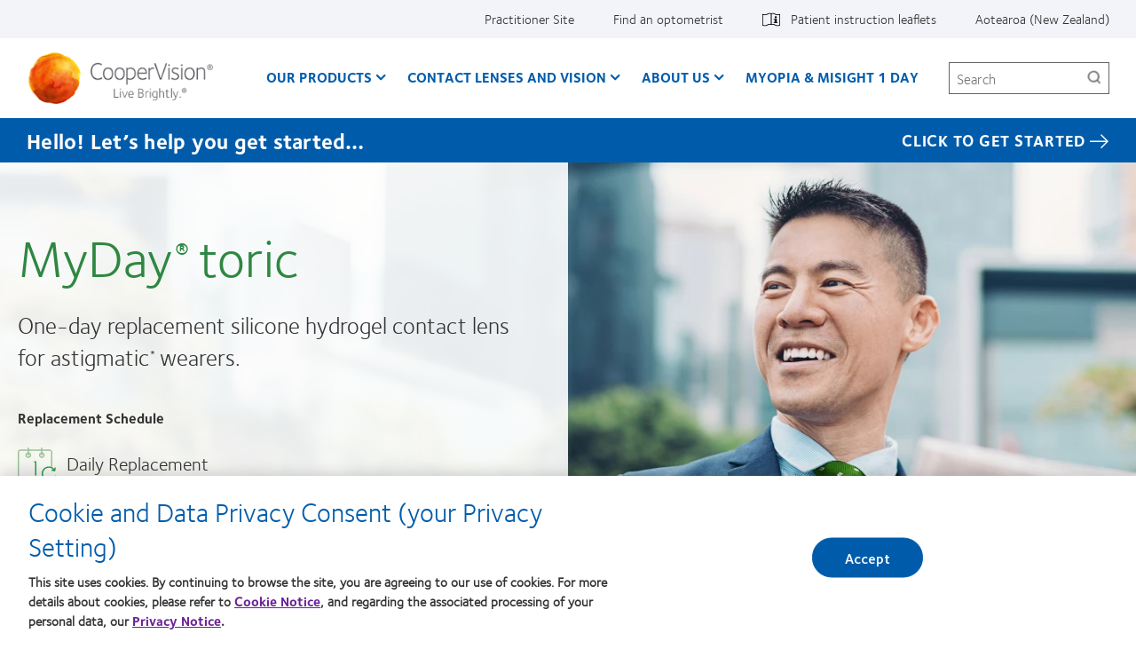

--- FILE ---
content_type: text/html; charset=UTF-8
request_url: https://coopervision.co.nz/contact-lenses/myday-toric
body_size: 31646
content:



<!DOCTYPE html>
<html lang="en" dir="ltr" prefix="content: http://purl.org/rss/1.0/modules/content/  dc: http://purl.org/dc/terms/  foaf: http://xmlns.com/foaf/0.1/  og: http://ogp.me/ns#  rdfs: http://www.w3.org/2000/01/rdf-schema#  schema: http://schema.org/  sioc: http://rdfs.org/sioc/ns#  sioct: http://rdfs.org/sioc/types#  skos: http://www.w3.org/2004/02/skos/core#  xsd: http://www.w3.org/2001/XMLSchema# " class="h-100">
  <head>
    <meta charset="utf-8" />
<!-- OneTrust Cookies Consent notice start for coopervision.co.nz -->
<script type="text/javascript" src="https://cdn.cookielaw.org/consent/f5f4b46f-ab93-43d1-84b0-694cbfa8f885/OtAutoBlock.js"></script>
<script type="text/javascript" charset="UTF-8" src="https://cdn.cookielaw.org/scripttemplates/otSDKStub.js" data-domain-script="f5f4b46f-ab93-43d1-84b0-694cbfa8f885" data-language="en-nz"></script>
<script type="text/javascript">
function OptanonWrapper() {
  window.dataLayer.push({event:'OneTrustGroupsUpdated'});
  jQuery(document).trigger('OneTrustGroupsUpdated');
}
</script>
<!-- OneTrust Cookies Consent notice end for coopervision.co.nz -->
<link href="https://coopervision.co.nz/themes/custom/cv_2020/apple-touch-icons/apple-touch-icon-129x129.png" rel="apple-touch-icon" />
<link href="https://coopervision.co.nz/themes/custom/cv_2020/apple-touch-icons/apple-touch-icon-32x32.png" rel="apple-touch-icon" sizes="32x32" />
<link href="https://coopervision.co.nz/themes/custom/cv_2020/apple-touch-icons/apple-touch-icon-57x57.png" rel="apple-touch-icon" sizes="57x57" />
<link href="https://coopervision.co.nz/themes/custom/cv_2020/apple-touch-icons/apple-touch-icon-72x72.png" rel="apple-touch-icon" sizes="72x72" />
<link href="https://coopervision.co.nz/themes/custom/cv_2020/apple-touch-icons/apple-touch-icon-129x129.png" rel="apple-touch-icon" sizes="129x129" />
<meta name="description" content="MyDay® daily disposable toric contact lenses for wearers with astigmatism are high-performing 1 day contact lenses from CooperVision." />
<meta property="og:site_name" content="CooperVision New Zealand" />
<meta property="og:type" content="product" />
<meta property="og:url" content="https://coopervision.co.nz/contact-lenses/myday-toric" />
<meta property="og:title" content="MyDay® toric" />
<meta property="og:image" content="https://coopervision.co.nz/sites/coopervision.co.nz/files/media-image/packshot24-myday-toric.png" />
<meta property="og:updated_time" content="2025-09-17T07:27:36+12:00" />
<meta property="article:published_time" content="2017-07-03T23:32:11+12:00" />
<meta property="article:modified_time" content="2025-09-17T07:27:36+12:00" />
<meta name="Generator" content="Drupal 10 (https://www.drupal.org)" />
<meta name="MobileOptimized" content="width" />
<meta name="HandheldFriendly" content="true" />
<meta name="viewport" content="width=device-width, initial-scale=1.0" />
<link rel="icon" href="/themes/custom/cv_2020/favicon.ico" type="image/vnd.microsoft.icon" />
<link rel="alternate" hreflang="en" href="https://coopervision.co.nz/contact-lenses/myday-toric" />

    <title>MyDay® daily disposable toric | CooperVision New Zealand</title>
    <link rel="stylesheet" media="all" href="/sites/coopervision.co.nz/files/css/css_Brqaflfk3fY9oNrEnzoYScE2LmH4nOWyUsWhYdo1ylU.css?delta=0&amp;language=en&amp;theme=cv_2020&amp;include=[base64]" />
<link rel="stylesheet" media="all" href="/sites/coopervision.co.nz/files/css/css_WFyIr2td1K3Z1vewXWoBUCMcuo3DTnuJK-nrAqOZUPQ.css?delta=1&amp;language=en&amp;theme=cv_2020&amp;include=[base64]" />


          <!-- GTM OneTrust integration. Set default consent values. -->
      <script>
        // Define dataLayer and the gtag function.
        window.dataLayer = window.dataLayer || [];
        function gtag(){dataLayer.push(arguments);}

        // Default consent category default values
        gtag('consent', 'default', {
          ad_storage: 'denied',
analytics_storage: 'denied',
functionality_storage: 'denied',
personalization_storage: 'denied',
security_storage: 'denied',
ad_user_data: 'denied',
ad_personalization: 'denied',
wait_for_update: 500
        });
      </script>
                    <!-- Google Tag Manager -->
      <script>(function(w,d,s,l,i){w[l]=w[l]||[];w[l].push({'gtm.start':
            new Date().getTime(),event:'gtm.js'});var f=d.getElementsByTagName(s)[0],
          j=d.createElement(s),dl=l!='dataLayer'?'&l='+l:'';j.async=true;j.src=
          'https://www.googletagmanager.com/gtm.js?id='+i+dl;f.parentNode.insertBefore(j,f);
        })(window,document,'script','dataLayer','GTM-P4G5C2X');</script>
      <!-- End Google Tag Manager -->
          
    <script src="/sites/coopervision.co.nz/files/js/js_dRxexGEii8SoO8DHFrTE9NlR9m84iBYazkjRPxDHfp4.js?scope=header&amp;delta=0&amp;language=en&amp;theme=cv_2020&amp;include=[base64]"></script>

        </head>
  <body class="path-node node-type-cv-product cv-color-theme-cv_green not-logged-in">
                      <!-- Google Tag Manager (noscript) -->
        <noscript><iframe src="https://www.googletagmanager.com/ns.html?id=GTM-P4G5C2X"
                          height="0" width="0" style="display:none;visibility:hidden"></iframe></noscript>
        <!-- End Google Tag Manager (noscript) -->
              <div id="skip-link">
      <a href="#main-content" class="visually-hidden focusable">Skip to main content</a>
    </div>
    
      <div class="dialog-off-canvas-main-canvas" data-off-canvas-main-canvas>
    
<div id="page" class="page">
  <div class="container">

    <header class="header">
  <div class="header__content">
          <div class="header__top-nav">
        <div class="l-general">
          <div id="block-menu-menu-utility" class="block block-menu menu-menu-utility utility-nav">
            <div class="block-content">
          <ul  class="menu nav menu--level-1">
            
                          

        
        
        <li class="nav_item__practitioner nav-item menu__item--link menu__item--level-1">
                    
          <a href="/practitioner" class="nav_link__practitioner nav__link menu__link--link menu__link--level-1" data-drupal-link-system-path="practitioner">Practitioner Site</a>
                                


  
  
    <div class="menu_link_content menu-link-contentutility view-mode-default menu-dropdown menu-dropdown-0 menu-" data-menu-name="" >

                    
      
    </div>

  



          
          
        </li>
      
                          

        
        
        <li class="nav-item menu__item--link menu__item--level-1">
                    
          <a href="/find-an-optometrist" class="nav__link menu__link--link menu__link--level-1" data-drupal-link-system-path="find-an-eye-doctor">Find an optometrist</a>
                                


  
  
    <div class="menu_link_content menu-link-contentutility view-mode-default menu-dropdown menu-dropdown-0 menu-find-an-optometrist" data-menu-name="find-an-optometrist" >

                    
      
    </div>

  



          
          
        </li>
      
                          

        
        
        <li class="with-patient-info-icon nav-item menu__item--link menu__item--level-1">
                    
          <a href="https://eifu.coopervision.com/" target="_blank" class="nav__link menu__link--link menu__link--level-1">Patient instruction leaflets</a>
                                


  
  
    <div class="menu_link_content menu-link-contentutility view-mode-default menu-dropdown menu-dropdown-0 menu-patient-instruction-leaflets" data-menu-name="patient-instruction-leaflets" >

                    
      
    </div>

  



          
          
        </li>
      
                          

        
        
        <li class="nav-item menu__item--link menu__item--level-1">
                    
          <a href="/select-region" class="nav_link__country nav__link menu__link--link menu__link--level-1" data-drupal-link-system-path="select-region">Aotearoa (New Zealand)</a>
                                


  
  
    <div class="menu_link_content menu-link-contentutility view-mode-default menu-dropdown menu-dropdown-0 menu-" data-menu-name="" >

                    
      
    </div>

  



          
          
        </li>
          </ul>
  

</div>
          </div>
        </div>
      </div>
    
    <div class="l-general">
            <div class="header__wrapper">
                  <div class="header__logo">
            <a rel="home" title="CooperVision New Zealand" href="https://coopervision.co.nz/">
              <img alt="CooperVision New Zealand Logo" src="https://coopervision.co.nz/themes/custom/cv_2020/logo.png" typeof="foaf:Image"/>
            </a>
          </div>
        
        <button id="mnav-trigger" class="header__mobile-trigger" aria-haspopup="true" aria-controls="mobile-header">
          <span class="hamburger-bar"></span><span class="visually-hidden">Home</span>
        </button>

        <div class="header__nav">
                      <div class="main-nav__wrapper">
              <div id="block-system-main-menu" class="block block-system block-menu system-main-menu main-nav">
                <div class="block-content">
                

  <ul class="nav menu menu-level-0">
          
      <li class="nav-item expanded  has-children menu-item--active-trail" data-menu-name="our-products" >
        <a href="/contact-lenses" class="nav-link menu-minipanel minipanel-processed" data-drupal-link-system-path="revamp_our_products/en">Our Products</a>
                          


  
  
    <div class="menu_link_content menu-link-contentmain view-mode-default menu-dropdown menu-dropdown-0 menu-our-products main-menu-products" data-menu-name="our-products" >

                    
  <ul class="nav menu menu-level-1">
          
      <li class="nav-item expanded  has-children" data-menu-name="cair-family" >
        <a href="/contact-lenses/cair-family" class="nav-link menu-minipanel minipanel-processed" data-drupal-link-system-path="node/25471">cAir family</a>
                          


  
  
    <div class="menu_link_content menu-link-contentmain view-mode-default menu-dropdown menu-dropdown-1 menu-cair-family" data-menu-name="cair-family" >

                    
  <ul class="nav menu menu-level-2">
          
      <li class="nav-item" >
        <a href="/contact-lenses/cair" class="nav-link menu-minipanel minipanel-processed" data-drupal-link-system-path="node/25586">cAir®</a>
                          


  
  
    <div class="menu_link_content menu-link-contentmain view-mode-default menu-dropdown menu-dropdown-2 menu-cair®" data-menu-name="cair®" >

                    
      
    </div>

  



              </li>
          
      <li class="nav-item" >
        <a href="/contact-lenses/cair-toric" class="nav-link menu-minipanel minipanel-processed" data-drupal-link-system-path="node/25621">cAir® toric</a>
                          


  
  
    <div class="menu_link_content menu-link-contentmain view-mode-default menu-dropdown menu-dropdown-2 menu-cair®-toric" data-menu-name="cair®-toric" >

                    
      
    </div>

  



              </li>
      </ul>



      
    </div>

  



              </li>
          
      <li class="nav-item expanded  has-children" data-menu-name="clariti-1-day-family" >
        <a href="/contact-lenses/clariti-1-day-family" class="nav-link menu-minipanel minipanel-processed" data-drupal-link-system-path="node/25466">clariti 1 day family</a>
                          


  
  
    <div class="menu_link_content menu-link-contentmain view-mode-default menu-dropdown menu-dropdown-1 menu-clariti-1-day-family" data-menu-name="clariti-1-day-family" >

                    
  <ul class="nav menu menu-level-2">
          
      <li class="nav-item" >
        <a href="/contact-lenses/clariti-1-day" class="nav-link menu-minipanel minipanel-processed" data-drupal-link-system-path="node/25571">clariti® 1 day</a>
                          


  
  
    <div class="menu_link_content menu-link-contentmain view-mode-default menu-dropdown menu-dropdown-2 menu-clariti®-1-day" data-menu-name="clariti®-1-day" >

                    
      
    </div>

  



              </li>
          
      <li class="nav-item" >
        <a href="/contact-lenses/clariti-1-day-toric" class="nav-link menu-minipanel minipanel-processed" data-drupal-link-system-path="node/25581">clariti® 1 day toric</a>
                          


  
  
    <div class="menu_link_content menu-link-contentmain view-mode-default menu-dropdown menu-dropdown-2 menu-clariti®-1-day-toric" data-menu-name="clariti®-1-day-toric" >

                    
      
    </div>

  



              </li>
          
      <li class="nav-item" >
        <a href="/contact-lenses/clariti-1-day-multifocal" class="nav-link menu-minipanel minipanel-processed" data-drupal-link-system-path="node/25576">clariti® 1 day multifocal</a>
                          


  
  
    <div class="menu_link_content menu-link-contentmain view-mode-default menu-dropdown menu-dropdown-2 menu-clariti®-1-day-multifocal" data-menu-name="clariti®-1-day-multifocal" >

                    
      
    </div>

  



              </li>
      </ul>



      
    </div>

  



              </li>
          
      <li class="nav-item expanded  has-children" data-menu-name="biofinity-family" >
        <a href="/contact-lenses/biofinity-family" class="nav-link menu-minipanel minipanel-processed" data-drupal-link-system-path="node/25451">Biofinity family</a>
                          


  
  
    <div class="menu_link_content menu-link-contentmain view-mode-default menu-dropdown menu-dropdown-1 menu-biofinity-family" data-menu-name="biofinity-family" >

                    
  <ul class="nav menu menu-level-2">
          
      <li class="nav-item" >
        <a href="/contact-lenses/biofinity-energys" class="nav-link menu-minipanel minipanel-processed" data-drupal-link-system-path="node/25591">Biofinity Energys®</a>
                          


  
  
    <div class="menu_link_content menu-link-contentmain view-mode-default menu-dropdown menu-dropdown-2 menu-biofinity-energys®" data-menu-name="biofinity-energys®" >

                    
      
    </div>

  



              </li>
          
      <li class="nav-item" >
        <a href="/contact-lenses/biofinity" class="nav-link menu-minipanel minipanel-processed" data-drupal-link-system-path="node/25526">Biofinity® &amp; Biofinity® XR</a>
                          


  
  
    <div class="menu_link_content menu-link-contentmain view-mode-default menu-dropdown menu-dropdown-2 menu-biofinity®--biofinity®-xr" data-menu-name="biofinity®--biofinity®-xr" >

                    
      
    </div>

  



              </li>
          
      <li class="nav-item" >
        <a href="/contact-lenses/biofinity-toric" class="nav-link menu-minipanel minipanel-processed" data-drupal-link-system-path="node/25541">Biofinity® toric &amp; Biofinity® XR toric</a>
                          


  
  
    <div class="menu_link_content menu-link-contentmain view-mode-default menu-dropdown menu-dropdown-2 menu-biofinity®-toric--biofinity®-xr-toric" data-menu-name="biofinity®-toric--biofinity®-xr-toric" >

                    
      
    </div>

  



              </li>
          
      <li class="nav-item" >
        <a href="/contact-lenses/biofinity-multifocal" class="nav-link menu-minipanel minipanel-processed" data-drupal-link-system-path="node/25536">Biofinity® multifocal</a>
                          


  
  
    <div class="menu_link_content menu-link-contentmain view-mode-default menu-dropdown menu-dropdown-2 menu-biofinity®-multifocal" data-menu-name="biofinity®-multifocal" >

                    
      
    </div>

  



              </li>
          
      <li class="nav-item" >
        <a href="/contact-lenses/biofinity-toric-multifocal" class="nav-link menu-minipanel minipanel-processed" data-drupal-link-system-path="node/25611">Biofinity® toric multifocal</a>
                          


  
  
    <div class="menu_link_content menu-link-contentmain view-mode-default menu-dropdown menu-dropdown-2 menu-biofinity®-toric-multifocal" data-menu-name="biofinity®-toric-multifocal" >

                    
      
    </div>

  



              </li>
      </ul>



      
    </div>

  



              </li>
          
      <li class="nav-item expanded  has-children menu-item--active-trail" data-menu-name="myday-family" >
        <a href="/contact-lenses/myday-daily-disposable-family" class="nav-link menu-minipanel minipanel-processed" data-drupal-link-system-path="node/25461">MyDay family</a>
                          


  
  
    <div class="menu_link_content menu-link-contentmain view-mode-default menu-dropdown menu-dropdown-1 menu-myday-family" data-menu-name="myday-family" >

                    
  <ul class="nav menu menu-level-2">
          
      <li class="nav-item" >
        <a href="/contact-lenses/myday-daily-disposable-family/myday-multifocal" class="nav-link menu-minipanel minipanel-processed" data-drupal-link-system-path="node/25616">MyDay® multifocal</a>
                          


  
  
    <div class="menu_link_content menu-link-contentmain view-mode-default menu-dropdown menu-dropdown-2 menu-myday®-multifocal" data-menu-name="myday®-multifocal" >

                    
      
    </div>

  



              </li>
          
      <li class="nav-item menu-item--active-trail" >
        <a href="/contact-lenses/myday-toric" class="nav-link menu-minipanel minipanel-processed is-active" data-drupal-link-system-path="node/25596" aria-current="page">MyDay® toric</a>
                          


  
  
    <div class="menu_link_content menu-link-contentmain view-mode-default menu-dropdown menu-dropdown-2 menu-myday®-toric" data-menu-name="myday®-toric" >

                    
      
    </div>

  



              </li>
          
      <li class="nav-item" >
        <a href="/contact-lenses/myday" class="nav-link menu-minipanel minipanel-processed" data-drupal-link-system-path="node/25566">MyDay®.</a>
                          


  
  
    <div class="menu_link_content menu-link-contentmain view-mode-default menu-dropdown menu-dropdown-2 menu-myday®" data-menu-name="myday®" >

                    
      
    </div>

  



              </li>
      </ul>



      
    </div>

  



              </li>
          
      <li class="nav-item expanded  has-children" data-menu-name="misight-1-day" >
        <a href="/contact-lenses/misight-1-day-family" class="nav-link menu-minipanel minipanel-processed" data-drupal-link-system-path="node/25476">MiSight 1 day</a>
                          


  
  
    <div class="menu_link_content menu-link-contentmain view-mode-default menu-dropdown menu-dropdown-1 menu-misight-1-day" data-menu-name="misight-1-day" >

                    
  <ul class="nav menu menu-level-2">
          
      <li class="nav-item" >
        <a href="/contact-lenses/misight-1-day" class="nav-link menu-minipanel minipanel-processed" data-drupal-link-system-path="node/25606">MiSight® 1 day</a>
                          


  
  
    <div class="menu_link_content menu-link-contentmain view-mode-default menu-dropdown menu-dropdown-2 menu-misight®-1-day" data-menu-name="misight®-1-day" >

                    
      
    </div>

  



              </li>
      </ul>



      
    </div>

  



              </li>
          
      <li class="nav-item" >
        <a href="/which-contact-lens-quiz" class="nav-link menu-minipanel minipanel-processed">Find your contact lens</a>
                          


  
  
    <div class="menu_link_content menu-link-contentmain view-mode-default menu-dropdown menu-dropdown-1 menu-find-your-contact-lens" data-menu-name="find-your-contact-lens" >

                    
      
    </div>

  



              </li>
          
      <li class="nav-item expanded  has-children" data-menu-name="contact-lens-technology" >
        <a href="/contact-lenses/contact-lens-technology" class="nav-link menu-minipanel minipanel-processed" data-drupal-link-system-path="contact-lenses/contact-lens-technology">Contact lens technology</a>
                          


  
  
    <div class="menu_link_content menu-link-contentmain view-mode-default menu-dropdown menu-dropdown-1 menu-contact-lens-technology" data-menu-name="contact-lens-technology" >

                    
  <ul class="nav menu menu-level-2">
          
      <li class="nav-item" >
        <a href="/contact-lenses/contact-lens-technology/aberration-neutralising-system" class="nav-link menu-minipanel minipanel-processed" data-drupal-link-system-path="node/25511">Aberration Neutralising System</a>
                          


  
  
    <div class="menu_link_content menu-link-contentmain view-mode-default menu-dropdown menu-dropdown-2 menu-aberration-neutralising-system" data-menu-name="aberration-neutralising-system" >

                    
      
    </div>

  



              </li>
          
      <li class="nav-item" >
        <a href="/contact-lenses/contact-lens-technology/activcontrol-technology" class="nav-link menu-minipanel minipanel-processed" data-drupal-link-system-path="node/25516">ActivControl Technology</a>
                          


  
  
    <div class="menu_link_content menu-link-contentmain view-mode-default menu-dropdown menu-dropdown-2 menu-activcontrol-technology" data-menu-name="activcontrol-technology" >

                    
      
    </div>

  



              </li>
          
      <li class="nav-item" >
        <a href="/contact-lenses/contact-lens-technology/aquaform-technology" class="nav-link menu-minipanel minipanel-processed" data-drupal-link-system-path="node/25501">Aquaform Technology</a>
                          


  
  
    <div class="menu_link_content menu-link-contentmain view-mode-default menu-dropdown menu-dropdown-2 menu-aquaform-technology" data-menu-name="aquaform-technology" >

                    
      
    </div>

  



              </li>
          
      <li class="nav-item" >
        <a href="/contact-lenses/contact-lens-technology/balance-progressive-technology" class="nav-link menu-minipanel minipanel-processed" data-drupal-link-system-path="node/25496">Balance Progressive Technology</a>
                          


  
  
    <div class="menu_link_content menu-link-contentmain view-mode-default menu-dropdown menu-dropdown-2 menu-balance-progressive-technology" data-menu-name="balance-progressive-technology" >

                    
      
    </div>

  



              </li>
          
      <li class="nav-item" >
        <a href="/contact-lenses/contact-lens-technology/digital-zone-optics" class="nav-link menu-minipanel minipanel-processed" data-drupal-link-system-path="node/25506">Digital Zone Optics</a>
                          


  
  
    <div class="menu_link_content menu-link-contentmain view-mode-default menu-dropdown menu-dropdown-2 menu-digital-zone-optics" data-menu-name="digital-zone-optics" >

                    
      
    </div>

  



              </li>
          
      <li class="nav-item" >
        <a href="/contact-lenses/contact-lens-technology/optomized-toric-lens-technology" class="nav-link menu-minipanel minipanel-processed" data-drupal-link-system-path="node/25491">Optimised Toric Lens Geometry</a>
                          


  
  
    <div class="menu_link_content menu-link-contentmain view-mode-default menu-dropdown menu-dropdown-2 menu-optimised-toric-lens-geometry" data-menu-name="optimised-toric-lens-geometry" >

                    
      
    </div>

  



              </li>
          
      <li class="nav-item" >
        <a href="/contact-lenses/contact-lens-technology/pc-technology" class="nav-link menu-minipanel minipanel-processed" data-drupal-link-system-path="node/25486">PC Technology</a>
                          


  
  
    <div class="menu_link_content menu-link-contentmain view-mode-default menu-dropdown menu-dropdown-2 menu-pc-technology" data-menu-name="pc-technology" >

                    
      
    </div>

  



              </li>
          
      <li class="nav-item" >
        <a href="/contact-lenses/contact-lens-technology/wetloc" class="nav-link menu-minipanel minipanel-processed" data-drupal-link-system-path="node/25521">WetLoc Technology</a>
                          


  
  
    <div class="menu_link_content menu-link-contentmain view-mode-default menu-dropdown menu-dropdown-2 menu-wetloc-technology" data-menu-name="wetloc-technology" >

                    
      
    </div>

  



              </li>
      </ul>



      
    </div>

  



              </li>
      </ul>



  <div class="blocks-left field_type--block_field">
          <div class="blocks-left-item main__blocks-left main--default__blocks-left field_type--block_field even">
<div id="block-productfamilyformegamenu" class="block block-block c-block c-block--provider-cv-menu c-block--cv-product-family-menu">
  
    
      <div class="block-content">
      <div class="menu-product">

  <div class="menu-product__wrapper">
    <div class="menu-product__image-box">
      <img alt="" src="https://coopervision.co.nz/sites/coopervision.co.nz/files/styles/cv_product_box/public/media-image/menu_myday_3pn.png?itok=YZ0RyOcT" loading="lazy"/>
    </div>

    <div class="menu-product__content-box">
      <div  class="mega-menu__product-family__name" >MyDay daily disposable family</div>
      <div  class="mega-menu__product-family__list"  ><div class="views-element-container"><div class="js-view-dom-id-20e22849268c7e4e73256aca840c322b3d35c4345c08175215402d68a64d92b7">
  
  
  

  
  
  

  <div class="view-content">
    <div class="item-list">
  
  <ul>

          <li class="item item--1"><div class="views-field views-field-field-cv-product-short-name"><div class="field-content"><a href="/contact-lenses/myday" hreflang="en">MyDay®.</a></div></div></li>
          <li class="item item--2"><div class="views-field views-field-field-cv-product-short-name"><div class="field-content"><a href="/contact-lenses/myday-daily-disposable-family/myday-multifocal" hreflang="en">MyDay® multifocal</a></div></div></li>
          <li class="item item--3"><div class="views-field views-field-field-cv-product-short-name"><div class="field-content"><a href="/contact-lenses/myday-toric" hreflang="en">MyDay® toric</a></div></div></li>
    
  </ul>

</div>

    
  </div>

  
  
  

  
  
</div>
</div>
</div>
    </div>
  </div>

</div>

    </div>
  </div>
</div>
          <div class="blocks-left-item main__blocks-left main--default__blocks-left field_type--block_field odd">
<div id="block-productfamilyformegamenu--2" class="block block-block c-block c-block--provider-cv-menu c-block--cv-product-family-menu">
  
    
      <div class="block-content">
      <div class="menu-product">

  <div class="menu-product__wrapper">
    <div class="menu-product__image-box">
      <img alt="" src="https://coopervision.co.nz/sites/coopervision.co.nz/files/styles/cv_product_box/public/media-image/menu_biofinity_7.png?itok=HW7xMxi9" loading="lazy"/>
    </div>

    <div class="menu-product__content-box">
      <div  class="mega-menu__product-family__name" >Biofinity family</div>
      <div  class="mega-menu__product-family__list"  ><div class="views-element-container"><div class="js-view-dom-id-81cfee27bcfeac772cda138cd95ae61a399ee85cdece18e4d6035db98b61e065">
  
  
  

  
  
  

  <div class="view-content">
    <div class="item-list">
  
  <ul>

          <li class="item item--1"><div class="views-field views-field-field-cv-product-short-name"><div class="field-content"><a href="/contact-lenses/biofinity-energys" hreflang="en">Biofinity Energys®</a></div></div></li>
          <li class="item item--2"><div class="views-field views-field-field-cv-product-short-name"><div class="field-content"><a href="/contact-lenses/biofinity" hreflang="en">Biofinity® &amp; Biofinity® XR</a></div></div></li>
          <li class="item item--3"><div class="views-field views-field-field-cv-product-short-name"><div class="field-content"><a href="/contact-lenses/biofinity-toric" hreflang="en">Biofinity® toric &amp; Biofinity® XR toric</a></div></div></li>
          <li class="item item--4"><div class="views-field views-field-field-cv-product-short-name"><div class="field-content"><a href="/contact-lenses/biofinity-multifocal" hreflang="en">Biofinity® multifocal</a></div></div></li>
          <li class="item item--5"><div class="views-field views-field-field-cv-product-short-name"><div class="field-content"><a href="/contact-lenses/biofinity-toric-multifocal" hreflang="en">Biofinity® toric multifocal</a></div></div></li>
    
  </ul>

</div>

    
  </div>

  
  
  

  
  
</div>
</div>
</div>
    </div>
  </div>

</div>

    </div>
  </div>
</div>
      </div>

  <div class="blocks-middle field_type--block_field">
          <div class="blocks-middle-item main__blocks-middle main--default__blocks-middle field_type--block_field even">
<div id="block-productfamilyformegamenu--3" class="block block-block c-block c-block--provider-cv-menu c-block--cv-product-family-menu">
  
    
      <div class="block-content">
      <div class="menu-product">

  <div class="menu-product__wrapper">
    <div class="menu-product__image-box">
      <img alt="" src="https://coopervision.co.nz/sites/coopervision.co.nz/files/styles/cv_product_box/public/product-family-box-images/800x450_cair.jpg?itok=Jso3ne9D" loading="lazy"/>
    </div>

    <div class="menu-product__content-box">
      <div  class="mega-menu__product-family__name" >cAir family</div>
      <div  class="mega-menu__product-family__list"  ><div class="views-element-container"><div class="js-view-dom-id-3d5eb8b840b05301dad38267fd7b85b4fa82131356011ac0d4e89348f3a28eda">
  
  
  

  
  
  

  <div class="view-content">
    <div class="item-list">
  
  <ul>

          <li class="item item--1"><div class="views-field views-field-field-cv-product-short-name"><div class="field-content"><a href="/contact-lenses/cair" hreflang="en">cAir®</a></div></div></li>
          <li class="item item--2"><div class="views-field views-field-field-cv-product-short-name"><div class="field-content"><a href="/contact-lenses/cair-toric" hreflang="en">cAir® toric</a></div></div></li>
    
  </ul>

</div>

    
  </div>

  
  
  

  
  
</div>
</div>
</div>
    </div>
  </div>

</div>

    </div>
  </div>
</div>
          <div class="blocks-middle-item main__blocks-middle main--default__blocks-middle field_type--block_field odd">
<div id="block-productfamilyformegamenu--4" class="block block-block c-block c-block--provider-cv-menu c-block--cv-product-family-menu">
  
    
      <div class="block-content">
      <div class="menu-product">

  <div class="menu-product__wrapper">
    <div class="menu-product__image-box">
      <img alt="" src="https://coopervision.co.nz/sites/coopervision.co.nz/files/styles/cv_product_box/public/media-image/Customer%2012.5.png?itok=kaX90-OO" loading="lazy"/>
    </div>

    <div class="menu-product__content-box">
      <div  class="mega-menu__product-family__name" >clariti 1 day family</div>
      <div  class="mega-menu__product-family__list"  ><div class="views-element-container"><div class="js-view-dom-id-3183cd5052cb56582663b3ebdf5072a729f982bf2a1e7f706c01f3163d301dd6">
  
  
  

  
  
  

  <div class="view-content">
    <div class="item-list">
  
  <ul>

          <li class="item item--1"><div class="views-field views-field-field-cv-product-short-name"><div class="field-content"><a href="/contact-lenses/clariti-1-day" hreflang="en">clariti® 1 day</a></div></div></li>
          <li class="item item--2"><div class="views-field views-field-field-cv-product-short-name"><div class="field-content"><a href="/contact-lenses/clariti-1-day-toric" hreflang="en">clariti® 1 day toric</a></div></div></li>
          <li class="item item--3"><div class="views-field views-field-field-cv-product-short-name"><div class="field-content"><a href="/contact-lenses/clariti-1-day-multifocal" hreflang="en">clariti® 1 day multifocal</a></div></div></li>
    
  </ul>

</div>

    
  </div>

  
  
  

  
  
</div>
</div>
</div>
    </div>
  </div>

</div>

    </div>
  </div>
</div>
          <div class="blocks-middle-item main__blocks-middle main--default__blocks-middle field_type--block_field even">
<div id="block-productfamilyformegamenu--5" class="block block-block c-block c-block--provider-cv-menu c-block--cv-product-family-menu">
  
    
      <div class="block-content">
      <div class="menu-product">

  <div class="menu-product__wrapper">
    <div class="menu-product__image-box">
      <img alt="" src="https://coopervision.co.nz/sites/coopervision.co.nz/files/styles/cv_product_box/public/media-image/Customer%2013.png?itok=DBMQOjlx" loading="lazy"/>
    </div>

    <div class="menu-product__content-box">
      <div  class="mega-menu__product-family__name" >MiSight 1 day</div>
      <div  class="mega-menu__product-family__list"  ><div class="views-element-container"><div class="js-view-dom-id-d980cef74e08f6c9ff6478ab97ad2f31350e10257b9622ea2791d9ead30eb68c">
  
  
  

  
  
  

  <div class="view-content">
    <div class="item-list">
  
  <ul>

          <li class="item item--1"><div class="views-field views-field-field-cv-product-short-name"><div class="field-content"><a href="/contact-lenses/misight-1-day" hreflang="en">MiSight® 1 day</a></div></div></li>
    
  </ul>

</div>

    
  </div>

  
  
  

  
  
</div>
</div>
</div>
    </div>
  </div>

</div>

    </div>
  </div>
</div>
      </div>

  <div class="blocks-right field_type--block_field">
          <div class="blocks-right-item main__blocks-right main--default__blocks-right field_type--block_field even">
<div id="block-consumerproductmenurightcolumn" class="block block-block c-block c-block--provider-block-content c-block--block-content61452ce4-34a1-4e3f-abf8-89b7999c399d">
  
    
      <div class="block-content">
      
  <div class="body field_type--text_with_summary">
          <div class="body-item mega-menu-custom__body mega-menu-custom--full__body field_type--text_with_summary even"><p><a href="/contact-lenses/more-contacts">More products</a></p><p><a href="/which-contact-lens-quiz">Find your contact lens</a></p><p><a style="line-height:1.6;" href="/contact-lenses/contact-lens-technology">Contact lens technology</a></p><p><a href="/about-coopervision/contact-us">Can't find your brand?</a></p></div>
      </div>

    </div>
  </div>
</div>
      </div>

      
    </div>

  



              </li>
          
      <li class="nav-item expanded  has-children" data-menu-name="contact-lenses-and-vision" >
        <a href="/contact-lenses-and-vision" class="nav-link menu-minipanel minipanel-processed" data-drupal-link-system-path="contact-lenses-and-vision">Contact Lenses and Vision</a>
                          


  
  
    <div class="menu_link_content menu-link-contentmain view-mode-default menu-dropdown menu-dropdown-0 menu-contact-lenses-and-vision" data-menu-name="contact-lenses-and-vision" >

                    
  <ul class="nav menu menu-level-1">
          
      <li class="nav-item" >
        <a href="/wearers/new-wearer" class="nav-link menu-minipanel minipanel-processed" data-drupal-link-system-path="node/25411">New wearer</a>
                          


  
  
    <div class="menu_link_content menu-link-contentmain view-mode-default menu-dropdown menu-dropdown-1 menu-new-wearer" data-menu-name="new-wearer" >

                    
      
    </div>

  



              </li>
          
      <li class="nav-item" >
        <a href="/wearers/experienced-wearer" class="nav-link menu-minipanel minipanel-processed" data-drupal-link-system-path="node/25416">Experienced wearer</a>
                          


  
  
    <div class="menu_link_content menu-link-contentmain view-mode-default menu-dropdown menu-dropdown-1 menu-experienced-wearer" data-menu-name="experienced-wearer" >

                    
      
    </div>

  



              </li>
      </ul>



  <div class="blocks-middle field_type--block_field">
          <div class="blocks-middle-item main__blocks-middle main--default__blocks-middle field_type--block_field even"><nav role="navigation" aria-labelledby="block-mainnavigation--2-menu" id="block-mainnavigation--2">
      
        

        
          <ul  data-region="sidebar_first" class="menu nav menu--level-1">
            
                          

        
        
        <li class="nav-item menu__item--level-1">
                              <a href="/wearers/new-wearer" class="nav-link" data-drupal-link-system-path="node/25411">New wearer</a>
                                


  
  
    <div class="menu_link_content menu-link-contentmain view-mode-default menu-dropdown menu-dropdown-0 menu-new-wearer" data-menu-name="new-wearer" >

                    
      
    </div>

  



                  </li>
      
                          

        
        
        <li class="nav-item menu__item--level-1">
                              <a href="/wearers/experienced-wearer" class="nav-link" data-drupal-link-system-path="node/25416">Experienced wearer</a>
                                


  
  
    <div class="menu_link_content menu-link-contentmain view-mode-default menu-dropdown menu-dropdown-0 menu-experienced-wearer" data-menu-name="experienced-wearer" >

                    
      
    </div>

  



                  </li>
          </ul>
  


  </nav>
</div>
      </div>

      
    </div>

  



              </li>
          
      <li class="nav-item expanded  has-children" data-menu-name="about-us" >
        <a href="/about-coopervision" class="nav-link menu-minipanel minipanel-processed" data-drupal-link-system-path="node/24756">About us</a>
                          


  
  
    <div class="menu_link_content menu-link-contentmain view-mode-default menu-dropdown menu-dropdown-0 menu-about-us" data-menu-name="about-us" >

                    
  <ul class="nav menu menu-level-1">
          
      <li class="nav-item expanded  has-children" data-menu-name="careers" >
        <a href="/about-coopervision/careers" class="nav-link menu-minipanel minipanel-processed" data-drupal-link-system-path="node/25406">Careers</a>
                          


  
  
    <div class="menu_link_content menu-link-contentmain view-mode-default menu-dropdown menu-dropdown-1 menu-careers" data-menu-name="careers" >

                    
  <ul class="nav menu menu-level-2">
          
      <li class="nav-item" >
        <a href="/about-coopervision/careers/benefits" class="nav-link menu-minipanel minipanel-processed" data-drupal-link-system-path="node/24781">Benefits</a>
                          


  
  
    <div class="menu_link_content menu-link-contentmain view-mode-default menu-dropdown menu-dropdown-2 menu-benefits" data-menu-name="benefits" >

                    
      
    </div>

  



              </li>
          
      <li class="nav-item" >
        <a href="/about-coopervision/careers/our-inclusive-culture" class="nav-link menu-minipanel minipanel-processed" data-drupal-link-system-path="node/24801">Our inclusive culture</a>
                          


  
  
    <div class="menu_link_content menu-link-contentmain view-mode-default menu-dropdown menu-dropdown-2 menu-our-inclusive-culture" data-menu-name="our-inclusive-culture" >

                    
      
    </div>

  



              </li>
          
      <li class="nav-item" >
        <a href="/about-coopervision/careers/career-development" class="nav-link menu-minipanel minipanel-processed" data-drupal-link-system-path="node/24791">Career development</a>
                          


  
  
    <div class="menu_link_content menu-link-contentmain view-mode-default menu-dropdown menu-dropdown-2 menu-career-development" data-menu-name="career-development" >

                    
      
    </div>

  



              </li>
          
      <li class="nav-item" >
        <a href="/about-coopervision/careers/wellness" class="nav-link menu-minipanel minipanel-processed" data-drupal-link-system-path="node/24786">Wellness</a>
                          


  
  
    <div class="menu_link_content menu-link-contentmain view-mode-default menu-dropdown menu-dropdown-2 menu-wellness" data-menu-name="wellness" >

                    
      
    </div>

  



              </li>
      </ul>



      
    </div>

  



              </li>
          
      <li class="nav-item" >
        <a href="/about-coopervision/contact-us" class="nav-link menu-minipanel minipanel-processed" data-drupal-link-system-path="node/24746">Contact Us</a>
                          


  
  
    <div class="menu_link_content menu-link-contentmain view-mode-default menu-dropdown menu-dropdown-1 menu-contact-us" data-menu-name="contact-us" >

                    
      
    </div>

  



              </li>
          
      <li class="nav-item" >
        <a href="/about-coopervision/news-center" class="nav-link menu-minipanel minipanel-processed" data-drupal-link-system-path="our-company/news-center">News</a>
                          


  
  
    <div class="menu_link_content menu-link-contentmain view-mode-default menu-dropdown menu-dropdown-1 menu-news" data-menu-name="news" >

                    
      
    </div>

  



              </li>
          
      <li class="nav-item" >
        <a href="/about-coopervision/innovative-technology" class="nav-link menu-minipanel minipanel-processed" data-drupal-link-system-path="node/24771">Innovative technology</a>
                          


  
  
    <div class="menu_link_content menu-link-contentmain view-mode-default menu-dropdown menu-dropdown-1 menu-innovative-technology" data-menu-name="innovative-technology" >

                    
      
    </div>

  



              </li>
          
      <li class="nav-item" >
        <a href="/about-coopervision/our-work-and-values" class="nav-link menu-minipanel minipanel-processed" data-drupal-link-system-path="node/24796">Our work and values</a>
                          


  
  
    <div class="menu_link_content menu-link-contentmain view-mode-default menu-dropdown menu-dropdown-1 menu-our-work-and-values" data-menu-name="our-work-and-values" >

                    
      
    </div>

  



              </li>
          
      <li class="nav-item" >
        <a href="/about-coopervision/corporate-social-responsibility" class="nav-link menu-minipanel minipanel-processed" data-drupal-link-system-path="node/24776">Corporate social responsibility</a>
                          


  
  
    <div class="menu_link_content menu-link-contentmain view-mode-default menu-dropdown menu-dropdown-1 menu-corporate-social-responsibility" data-menu-name="corporate-social-responsibility" >

                    
      
    </div>

  



              </li>
          
      <li class="nav-item expanded  has-children" data-menu-name="coopervision--sustainability" >
        <a href="/about-coopervision/coopervision-sustainability" class="nav-link menu-minipanel minipanel-processed" data-drupal-link-system-path="node/25051">CooperVision &amp; Sustainability</a>
                          


  
  
    <div class="menu_link_content menu-link-contentmain view-mode-default menu-dropdown menu-dropdown-1 menu-coopervision--sustainability" data-menu-name="coopervision--sustainability" >

                    
  <ul class="nav menu menu-level-2">
          
      <li class="nav-item" >
        <a href="/about-coopervision/coopervision-sustainability/saving-water" class="nav-link menu-minipanel minipanel-processed" data-drupal-link-system-path="node/25056">Saving Water</a>
                          


  
  
    <div class="menu_link_content menu-link-contentmain view-mode-default menu-dropdown menu-dropdown-2 menu-saving-water" data-menu-name="saving-water" >

                    
      
    </div>

  



              </li>
          
      <li class="nav-item" >
        <a href="/about-coopervision/coopervision-sustainability/conserving-energy" class="nav-link menu-minipanel minipanel-processed" data-drupal-link-system-path="node/25061">Conserving Energy</a>
                          


  
  
    <div class="menu_link_content menu-link-contentmain view-mode-default menu-dropdown menu-dropdown-2 menu-conserving-energy" data-menu-name="conserving-energy" >

                    
      
    </div>

  



              </li>
          
      <li class="nav-item" >
        <a href="/about-coopervision/coopervision-sustainability/reducing-reusing-recycling" class="nav-link menu-minipanel minipanel-processed" data-drupal-link-system-path="node/25066">Reducing, Reusing, Recycling</a>
                          


  
  
    <div class="menu_link_content menu-link-contentmain view-mode-default menu-dropdown menu-dropdown-2 menu-reducing-reusing-recycling" data-menu-name="reducing-reusing-recycling" >

                    
      
    </div>

  



              </li>
          
      <li class="nav-item" >
        <a href="/about-coopervision/coopervision-sustainability/empowering-people" class="nav-link menu-minipanel minipanel-processed" data-drupal-link-system-path="node/25071">Empowering People</a>
                          


  
  
    <div class="menu_link_content menu-link-contentmain view-mode-default menu-dropdown menu-dropdown-2 menu-empowering-people" data-menu-name="empowering-people" >

                    
      
    </div>

  



              </li>
          
      <li class="nav-item" >
        <a href="/about-coopervision/coopervision-sustainability/sustainability-report-card" class="nav-link menu-minipanel minipanel-processed" data-drupal-link-system-path="node/25076">Sustainability Report Card</a>
                          


  
  
    <div class="menu_link_content menu-link-contentmain view-mode-default menu-dropdown menu-dropdown-2 menu-sustainability-report-card" data-menu-name="sustainability-report-card" >

                    
      
    </div>

  



              </li>
          
      <li class="nav-item" >
        <a href="/about-coopervision/coopervision-sustainability/sustainability-news-accolades" class="nav-link menu-minipanel minipanel-processed" data-drupal-link-system-path="node/25081">Sustainability News &amp; Accolades</a>
                          


  
  
    <div class="menu_link_content menu-link-contentmain view-mode-default menu-dropdown menu-dropdown-2 menu-sustainability-news--accolades" data-menu-name="sustainability-news--accolades" >

                    
      
    </div>

  



              </li>
      </ul>



      
    </div>

  



              </li>
          
      <li class="nav-item" >
        <a href="/about-coopervision/awards" class="nav-link menu-minipanel minipanel-processed" data-drupal-link-system-path="our-company/awards">Awards</a>
                          


  
  
    <div class="menu_link_content menu-link-contentmain view-mode-default menu-dropdown menu-dropdown-1 menu-awards" data-menu-name="awards" >

                    
      
    </div>

  



              </li>
      </ul>



  <div class="blocks-middle field_type--block_field">
          <div class="blocks-middle-item main__blocks-middle main--default__blocks-middle field_type--block_field even"><nav role="navigation" aria-labelledby="block-mainnavigation--3-menu" id="block-mainnavigation--3">
      
        

        
          <ul  data-region="sidebar_first" class="menu nav menu--level-1">
            
                          

        
        
        <li class="nav-item menu__item--level-1 has-children">
                              <a href="/about-coopervision/careers" class="nav-link" data-drupal-link-system-path="node/25406">Careers</a>
                                


  
  
    <div class="menu_link_content menu-link-contentmain view-mode-default menu-dropdown menu-dropdown-0 menu-careers" data-menu-name="careers" >

                    
  <ul class="nav menu menu-level-1">
          
      <li class="nav-item" >
        <a href="/about-coopervision/careers/benefits" class="nav-link menu-minipanel minipanel-processed" data-drupal-link-system-path="node/24781">Benefits</a>
                          


  
  
    <div class="menu_link_content menu-link-contentmain view-mode-default menu-dropdown menu-dropdown-1 menu-benefits" data-menu-name="benefits" >

                    
      
    </div>

  



              </li>
          
      <li class="nav-item" >
        <a href="/about-coopervision/careers/our-inclusive-culture" class="nav-link menu-minipanel minipanel-processed" data-drupal-link-system-path="node/24801">Our inclusive culture</a>
                          


  
  
    <div class="menu_link_content menu-link-contentmain view-mode-default menu-dropdown menu-dropdown-1 menu-our-inclusive-culture" data-menu-name="our-inclusive-culture" >

                    
      
    </div>

  



              </li>
          
      <li class="nav-item" >
        <a href="/about-coopervision/careers/career-development" class="nav-link menu-minipanel minipanel-processed" data-drupal-link-system-path="node/24791">Career development</a>
                          


  
  
    <div class="menu_link_content menu-link-contentmain view-mode-default menu-dropdown menu-dropdown-1 menu-career-development" data-menu-name="career-development" >

                    
      
    </div>

  



              </li>
          
      <li class="nav-item" >
        <a href="/about-coopervision/careers/wellness" class="nav-link menu-minipanel minipanel-processed" data-drupal-link-system-path="node/24786">Wellness</a>
                          


  
  
    <div class="menu_link_content menu-link-contentmain view-mode-default menu-dropdown menu-dropdown-1 menu-wellness" data-menu-name="wellness" >

                    
      
    </div>

  



              </li>
      </ul>



      
    </div>

  



                  </li>
      
                          

        
        
        <li class="nav-item menu__item--level-1">
                              <a href="/about-coopervision/contact-us" class="nav-link" data-drupal-link-system-path="node/24746">Contact Us</a>
                                


  
  
    <div class="menu_link_content menu-link-contentmain view-mode-default menu-dropdown menu-dropdown-0 menu-contact-us" data-menu-name="contact-us" >

                    
      
    </div>

  



                  </li>
      
                          

        
        
        <li class="nav-item menu__item--level-1">
                              <a href="/about-coopervision/news-center" class="nav-link" data-drupal-link-system-path="our-company/news-center">News</a>
                                


  
  
    <div class="menu_link_content menu-link-contentmain view-mode-default menu-dropdown menu-dropdown-0 menu-news" data-menu-name="news" >

                    
      
    </div>

  



                  </li>
      
                          

        
        
        <li class="nav-item menu__item--level-1">
                              <a href="/about-coopervision/innovative-technology" class="nav-link" data-drupal-link-system-path="node/24771">Innovative technology</a>
                                


  
  
    <div class="menu_link_content menu-link-contentmain view-mode-default menu-dropdown menu-dropdown-0 menu-innovative-technology" data-menu-name="innovative-technology" >

                    
      
    </div>

  



                  </li>
      
                          

        
        
        <li class="nav-item menu__item--level-1">
                              <a href="/about-coopervision/our-work-and-values" class="nav-link" data-drupal-link-system-path="node/24796">Our work and values</a>
                                


  
  
    <div class="menu_link_content menu-link-contentmain view-mode-default menu-dropdown menu-dropdown-0 menu-our-work-and-values" data-menu-name="our-work-and-values" >

                    
      
    </div>

  



                  </li>
      
                          

        
        
        <li class="nav-item menu__item--level-1">
                              <a href="/about-coopervision/corporate-social-responsibility" class="nav-link" data-drupal-link-system-path="node/24776">Corporate social responsibility</a>
                                


  
  
    <div class="menu_link_content menu-link-contentmain view-mode-default menu-dropdown menu-dropdown-0 menu-corporate-social-responsibility" data-menu-name="corporate-social-responsibility" >

                    
      
    </div>

  



                  </li>
      
                          

        
        
        <li class="nav-item menu__item--level-1 has-children">
                              <a href="/about-coopervision/coopervision-sustainability" class="nav-link" data-drupal-link-system-path="node/25051">CooperVision &amp; Sustainability</a>
                                


  
  
    <div class="menu_link_content menu-link-contentmain view-mode-default menu-dropdown menu-dropdown-0 menu-coopervision--sustainability" data-menu-name="coopervision--sustainability" >

                    
  <ul class="nav menu menu-level-1">
          
      <li class="nav-item" >
        <a href="/about-coopervision/coopervision-sustainability/saving-water" class="nav-link menu-minipanel minipanel-processed" data-drupal-link-system-path="node/25056">Saving Water</a>
                          


  
  
    <div class="menu_link_content menu-link-contentmain view-mode-default menu-dropdown menu-dropdown-1 menu-saving-water" data-menu-name="saving-water" >

                    
      
    </div>

  



              </li>
          
      <li class="nav-item" >
        <a href="/about-coopervision/coopervision-sustainability/conserving-energy" class="nav-link menu-minipanel minipanel-processed" data-drupal-link-system-path="node/25061">Conserving Energy</a>
                          


  
  
    <div class="menu_link_content menu-link-contentmain view-mode-default menu-dropdown menu-dropdown-1 menu-conserving-energy" data-menu-name="conserving-energy" >

                    
      
    </div>

  



              </li>
          
      <li class="nav-item" >
        <a href="/about-coopervision/coopervision-sustainability/reducing-reusing-recycling" class="nav-link menu-minipanel minipanel-processed" data-drupal-link-system-path="node/25066">Reducing, Reusing, Recycling</a>
                          


  
  
    <div class="menu_link_content menu-link-contentmain view-mode-default menu-dropdown menu-dropdown-1 menu-reducing-reusing-recycling" data-menu-name="reducing-reusing-recycling" >

                    
      
    </div>

  



              </li>
          
      <li class="nav-item" >
        <a href="/about-coopervision/coopervision-sustainability/empowering-people" class="nav-link menu-minipanel minipanel-processed" data-drupal-link-system-path="node/25071">Empowering People</a>
                          


  
  
    <div class="menu_link_content menu-link-contentmain view-mode-default menu-dropdown menu-dropdown-1 menu-empowering-people" data-menu-name="empowering-people" >

                    
      
    </div>

  



              </li>
          
      <li class="nav-item" >
        <a href="/about-coopervision/coopervision-sustainability/sustainability-report-card" class="nav-link menu-minipanel minipanel-processed" data-drupal-link-system-path="node/25076">Sustainability Report Card</a>
                          


  
  
    <div class="menu_link_content menu-link-contentmain view-mode-default menu-dropdown menu-dropdown-1 menu-sustainability-report-card" data-menu-name="sustainability-report-card" >

                    
      
    </div>

  



              </li>
          
      <li class="nav-item" >
        <a href="/about-coopervision/coopervision-sustainability/sustainability-news-accolades" class="nav-link menu-minipanel minipanel-processed" data-drupal-link-system-path="node/25081">Sustainability News &amp; Accolades</a>
                          


  
  
    <div class="menu_link_content menu-link-contentmain view-mode-default menu-dropdown menu-dropdown-1 menu-sustainability-news--accolades" data-menu-name="sustainability-news--accolades" >

                    
      
    </div>

  



              </li>
      </ul>



      
    </div>

  



                  </li>
      
                          

        
        
        <li class="nav-item menu__item--level-1">
                              <a href="/about-coopervision/awards" class="nav-link" data-drupal-link-system-path="our-company/awards">Awards</a>
                                


  
  
    <div class="menu_link_content menu-link-contentmain view-mode-default menu-dropdown menu-dropdown-0 menu-awards" data-menu-name="awards" >

                    
      
    </div>

  



                  </li>
          </ul>
  


  </nav>
</div>
      </div>

      
    </div>

  



              </li>
          
      <li class="nav-item" >
        <a href="/misight" class="nav-link menu-minipanel minipanel-processed" data-drupal-link-system-path="node/26326">Myopia &amp; MiSight 1 day</a>
                          


  
  
    <div class="menu_link_content menu-link-contentmain view-mode-default menu-dropdown menu-dropdown-0 menu-myopia--misight-1-day" data-menu-name="myopia--misight-1-day" >

                    
      
    </div>

  



              </li>
      </ul>


                </div>
              </div>
            </div>
                  </div>

        <div id="block-search-api-page-site-search" class="block block-search-api-page search-api-page-site-search search--header">
  <span class="block-title">Search</span>
  <div class="block-content">
          <form action="/contact-lenses/myday-toric" method="post" id="search-api-page-block-form-site-search" accept-charset="UTF-8">
  <div class="js-form-item form-item js-form-type-search form-item-keys js-form-item-keys form-no-label">
      <label for="edit-keys" class="visually-hidden">Search</label>
        <input title="Enter the terms you wish to search for." placeholder="Search" data-drupal-selector="edit-keys" type="search" id="edit-keys" name="keys" value="" size="30" maxlength="128" class="form-search" />

        </div>
<input autocomplete="off" data-drupal-selector="form-oasnqsylhj7lhrvxdae-ihjodz6jd7qjheu5geyhu1m" type="hidden" name="form_build_id" value="form-oaSNqsYLHJ7lHrVXDAE_IHjODz6JD7QJHeU5GeYHU1M" />
<input data-drupal-selector="edit-search-api-page-block-form-site-search" type="hidden" name="form_id" value="search_api_page_block_form_site_search" />
<div data-drupal-selector="edit-actions" class="form-actions js-form-wrapper form-wrapper" id="edit-actions"><input class="search-form__submit js-form-submit form-submit" data-drupal-selector="edit-submit" type="submit" id="edit-submit" name="op" value="Search" />
</div>

</form>

      </div>
</div>


      </div>
          </div>

  </div>


      <div class="header__mega-menu"></div>
  

  <div class="header__mobile-menu" id="mobile-header" role="navigation" aria-labelledby="mnav-trigger"></div>

      
<div class="uj-banner block block-block c-block c-block--provider-revamp-user-journeys c-block--revamp-user-get-started-banner">
  
    
      <div class="block-content">
      <div class="block block-revamp-user-journeys revamp-user-journeys-revamp-user-get-started-banner" id="block-revamp-user-journeys-revamp-user-get-started-banner">
  <div class="block-content">
        <div class="uj-banner">
      <div class="uj-banner__wrapper l-general">
                <a class="js-uj-colorbox init-uj-colorbox-processed cboxElement" id="js-uj-colorbox" data-colorbox-target="#lets-get-started" href="#">
          <p>Hello! Let’s help you get started…</p>
          <p class="uj-banner__action">
            <span class="uj-banner__action--desktop">Click to get started</span>
            <span class="uj-banner__action--mobile">Tap to get started</span>
          </p>
        </a>
      </div>
    </div>
  </div>
</div>

    </div>
  </div>

  
  <div class="header__overlay"></div>
</header>
     



                <style>
        .icon-path--dk {
          fill: #239C48;
        }
        .icon-path--lt {
          fill: #9AC295;
        }
      </style>
      <div class="reference-svg">
  <svg width="0" height="0" aria-hidden="true">
  <defs>
    <filter id="blurFilter" x="-5" y="-5" width="58" height="58">
      <feGaussianBlur in="SourceGraphic" stdDeviation="1" />
    </filter>

    <g id="icon-nearsighted">
      <path class="icon-path--lt" filter="url(#blurFilter)" d="M25,14.1L25,14.1L25,14.1c-0.3,0.2-0.5,0.3-0.8,0.5c-0.4,0.3-0.8,0.6-1.2,1l-0.3,0.3l0.2-0.4
        c0.2-0.5,0.3-1,0.3-1.5c0-2.2-1.8-4-4-4c-2.2,0-4,1.8-4,4c0,1.1,0.4,2.1,1.2,2.8c0.8,0.8,1.8,1.2,2.8,1.2c1,0,1.9-0.4,2.7-1l0.3-0.3
        L22,17.1c-0.5,0.9-0.7,1.8-0.8,2.8l0,0.1l-0.1,0c-0.6-0.1-1.2-0.2-1.8-0.2c-4.8,0-8.7,3.9-8.7,8.7c0,0.5-0.4,0.9-0.9,0.9
        c-0.5,0-0.9-0.4-0.9-0.9c0-4.5,2.8-8.4,7.1-9.9c-0.5-0.4-1-0.9-1.4-1.4c-0.9-1.3-1.2-2.8-0.9-4.3c0.3-1.5,1.1-2.8,2.4-3.7
        c1.3-0.9,2.8-1.2,4.3-0.9c1.5,0.3,2.8,1.1,3.7,2.4C24.7,11.7,25.1,12.9,25,14.1z"/>
      <path class="icon-path--lt" d="M47.2,15.9c-0.4,0-0.8-0.4-0.8-0.8V6.6c0-2-1.7-3.7-3.7-3.7h-9.5c-0.4,0-0.8-0.4-0.8-0.8c0-0.4,0.4-0.8,0.8-0.8
        l0,0h9.5c2.9,0,5.3,2.4,5.3,5.3V15C48,15.5,47.7,15.9,47.2,15.9C47.2,15.9,47.2,15.9,47.2,15.9z"/>
      <path class="icon-path--lt" d="M0.8,15.9c-0.5,0-0.8-0.4-0.8-0.8V6.6c0-2.9,2.4-5.3,5.3-5.3h9.5c0.4,0,0.8,0.4,0.8,0.8c0,0.4-0.4,0.8-0.8,0.8
        H5.3c-2,0-3.7,1.6-3.7,3.7V15C1.6,15.5,1.3,15.9,0.8,15.9C0.8,15.9,0.8,15.9,0.8,15.9z"/>
      <path class="icon-path--lt" d="M42.7,46.7h-9.5c-0.4,0-0.8-0.4-0.8-0.8c0,0,0,0,0,0c0-0.4,0.4-0.8,0.8-0.8h9.5c2,0,3.7-1.6,3.7-3.7V33
        c0-0.4,0.4-0.8,0.8-0.8c0.5,0,0.8,0.4,0.8,0.8v8.5C48,44.4,45.6,46.7,42.7,46.7z"/>
      <path class="icon-path--lt" d="M14.8,46.7H5.3c-2.9,0-5.3-2.4-5.3-5.3V33c0-0.5,0.4-0.8,0.8-0.8c0.4,0,0.8,0.4,0.8,0.8v8.5
        c0,2,1.7,3.7,3.7,3.7h9.5c0.4,0,0.8,0.4,0.8,0.8C15.6,46.4,15.2,46.7,14.8,46.7z"/>
      <path class="icon-path--dk" d="M32.2,26.2c3.2-2.2,4-6.6,1.8-9.8c-2.2-3.2-6.6-4-9.8-1.8s-4,6.6-1.8,9.8c0.5,0.7,1.1,1.4,1.8,1.8
        c-5.3,1.7-8.9,6.7-8.9,12.3c0,0.5,0.4,1,1,1c0.5,0,1-0.4,1-1c0-6,4.9-10.9,10.9-10.9s10.9,4.9,10.9,10.9c0,0.5,0.4,1,1,1
        c0.5,0,1-0.4,1-1C41.2,32.8,37.5,27.9,32.2,26.2z M23.1,20.4c0-2.8,2.3-5.1,5.1-5.1s5.1,2.3,5.1,5.1s-2.3,5.1-5.1,5.1l0,0
        C25.4,25.4,23.1,23.2,23.1,20.4z"/>
    </g>

    <g id="icon-farsighted">
      <path d="M34.235,18.715a5.883,5.883,0,1,0-9.515-5.072,7.258,7.258,0,0,1,2.151,1.41,3.945,3.945,0,0,1-.142-1.014A3.865,3.865,0,1,1,30.593,17.9a3.819,3.819,0,0,1-2.1-.629,7.256,7.256,0,0,1,.669,2.85A8.738,8.738,0,0,1,30.543,20,8.6,8.6,0,0,1,39.134,28.6a1.015,1.015,0,0,0,2.029,0A10.63,10.63,0,0,0,34.235,18.715Z" class="icon-path--dk"/>
      <path d="M47.178,15.885a.832.832,0,0,1-.862-.8v-8.5a3.672,3.672,0,0,0-3.672-3.672H33.221a.827.827,0,1,1,0-1.653h9.454A5.335,5.335,0,0,1,48,6.583v8.491A.822.822,0,0,1,47.178,15.885Z" class="icon-path--lt"/>
      <path d="M.822,15.885A.822.822,0,0,1,0,15.063V6.583A5.335,5.335,0,0,1,5.326,1.258h9.453a.827.827,0,1,1,0,1.653H5.326A3.672,3.672,0,0,0,1.684,6.583v8.491a.831.831,0,0,1-.851.811Z" class="icon-path--lt"/>
      <path d="M42.675,46.742H33.221a.827.827,0,1,1,0-1.653h9.454a3.672,3.672,0,0,0,3.641-3.672v-8.48a.832.832,0,0,1,.832-.832.822.822,0,0,1,.822.821v8.491A5.335,5.335,0,0,1,42.675,46.742Z" class="icon-path--lt"/>
      <path d="M14.779,46.742H5.326A5.335,5.335,0,0,1,0,41.417v-8.48A.821.821,0,0,1,.811,32.1H.822a.831.831,0,0,1,.831.832v8.48a3.673,3.673,0,0,0,3.673,3.672h9.453a.827.827,0,1,1,0,1.653Z" class="icon-path--lt"/><path d="M25.752,26.374a7.191,7.191,0,1,0-8.115,0A13.186,13.186,0,0,0,8.579,38.881a1.015,1.015,0,1,0,2.029,0,11.158,11.158,0,0,1,22.316,0,1.015,1.015,0,1,0,2.029,0A13.188,13.188,0,0,0,25.752,26.374Zm-9.261-5.893a5.163,5.163,0,1,1,5.163,5.163h0A5.164,5.164,0,0,1,16.491,20.481Z" class="icon-path--lt" filter="url(#blurFilter)" />
    </g>

    <g id="icon-childhood-myopia">
      <path filter="url(#blurFilter)" d="M23.2,11.679a5.221,5.221,0,0,0-1.694.724,3.963,3.963,0,0,0-7.8,1A3.6,3.6,0,0,0,14.9,16.178a3.909,3.909,0,0,0,2.774,1.189,3.816,3.816,0,0,0,1.259-.218v2.1a7.569,7.569,0,0,0-1.16-.1,8.626,8.626,0,0,0-8.62,8.621.892.892,0,0,1-1.784,0,10.324,10.324,0,0,1,7.035-9.81,9.193,9.193,0,0,1-1.387-1.388,5.469,5.469,0,0,1-.892-4.26A5.728,5.728,0,0,1,14.5,8.647a5.472,5.472,0,0,1,4.261-.892,5.73,5.73,0,0,1,3.667,2.379A5.51,5.51,0,0,1,23.2,11.679Z" class="icon-path--lt"/>
      <path d="M47.008,16.122a.991.991,0,0,1-.991-.991V6.709a3.478,3.478,0,0,0-3.438-3.518H33.156a.991.991,0,1,1,0-1.982h9.393A5.46,5.46,0,0,1,48,6.669v8.423a.991.991,0,0,1-.95,1.03Z" class="icon-path--lt"/>
      <path d="M.991,16.122A.991.991,0,0,1,0,15.131V6.709a5.459,5.459,0,0,1,5.42-5.5h9.424a.991.991,0,1,1,0,1.982H5.45A3.478,3.478,0,0,0,1.982,6.669v8.423a.991.991,0,0,1-.951,1.03Z" class="icon-path--lt"/>
      <path d="M42.549,46.791H33.156a.991.991,0,1,1,0-1.982h9.393a3.478,3.478,0,0,0,3.468-3.478V32.918a.991.991,0,0,1,1.982,0v8.423A5.46,5.46,0,0,1,42.549,46.791Z" class="icon-path--lt"/>
      <path d="M14.844,46.791H5.45A5.461,5.461,0,0,1,0,41.331V32.918a.991.991,0,0,1,1.982,0v8.423A3.478,3.478,0,0,0,5.45,44.809h9.394a.991.991,0,1,1,0,1.982Z" class="icon-path--lt"/>
      <path d="M41.687,26.725a.4.4,0,0,0,0-.069h0a.994.994,0,0,0,.149-.377h0V26.17a1.081,1.081,0,0,0-.05-.258.776.776,0,0,0-.129-.188.858.858,0,0,0-.079-.129h0a.707.707,0,0,0-.228-.158.991.991,0,0,0-.505-.149h0c-.991,0-1.526-.624-1.526-1.7V17.123A5.549,5.549,0,0,0,30,13.021a8.287,8.287,0,0,0-.862-.05,6.346,6.346,0,0,0-.872.06,5.55,5.55,0,0,0-9.335,4.1v6.451c0,1.08-.555,1.7-1.526,1.7h0a.931.931,0,0,0-.456.129.858.858,0,0,0-.237.168h0a.955.955,0,0,0-.08.129.556.556,0,0,0-.119.189.777.777,0,0,0-.059.257v.109h0a1.014,1.014,0,0,0,.079.377h0a.188.188,0,0,0,.05.069.7.7,0,0,0,.168.248h0a4.12,4.12,0,0,0,2.864,1.159,4.172,4.172,0,0,0,3.964-2.973,7.568,7.568,0,0,0,1.654,1.427c-4.726,1.8-8.165,6.867-8.165,12.813a.991.991,0,0,0,1.982,0c0-6.392,4.5-11.584,10.028-11.584S39.091,33,39.091,39.389a.991.991,0,0,0,1.982,0c0-5.946-3.369-10.95-8.056-12.793a7.11,7.11,0,0,0,1.694-1.437,4.1,4.1,0,0,0,6.8,1.814h0A.889.889,0,0,0,41.687,26.725Zm-7.6-8.551a3.371,3.371,0,0,1-1.1.178,2.724,2.724,0,0,1-2.774-1.764.993.993,0,0,0-.575-.694.855.855,0,0,0-.5-.069.992.992,0,0,0-1.06.763A2.735,2.735,0,0,1,25.3,18.352a3.371,3.371,0,0,1-1.1-.178,5.39,5.39,0,0,1,9.909,0ZM21.82,23.861a2.278,2.278,0,0,1-1.784,2.269,3.807,3.807,0,0,0,.9-2.556V17.123a3.627,3.627,0,0,1,3.617-3.617,3.667,3.667,0,0,1,1.317.258,7.383,7.383,0,0,0-4.052,6.57,6.645,6.645,0,0,0,0,.773Zm7.322,1.873a5.409,5.409,0,0,1-5.4-5.4c0-.083,0-.166,0-.248a5.229,5.229,0,0,0,1.526.228,5.045,5.045,0,0,0,3.845-1.665,5.064,5.064,0,0,0,3.844,1.665,5.291,5.291,0,0,0,1.536-.228v.248A5.4,5.4,0,0,1,29.142,25.734Zm7.3-1.873V21.255a6.925,6.925,0,0,0,.07-.921,7.363,7.363,0,0,0-4.063-6.57,3.578,3.578,0,0,1,4.955,3.359v6.461A3.781,3.781,0,0,0,38.3,26.13,2.279,2.279,0,0,1,36.445,23.861Z" class="icon-path--dk" />
    </g>

    <g id="icon-astigmatism">
      <path class="icon-path--dk" d="M18.5,14.1c-0.2,0-0.5-0.1-0.6-0.3l-3.1-4.2c-0.3-0.3-0.2-0.8,0.1-1c0,0,0,0,0,0c0.3-0.2,0.8-0.1,1,0.2l2.2,3
        l1-3c0.1-0.3,0.4-0.5,0.7-0.5l0,0c0.3,0,0.6,0.2,0.7,0.5l1.2,3.4l1.9-1.3c0.3-0.2,0.8-0.2,1,0.2c0,0,0,0,0,0
        c0.2,0.3,0.1,0.8-0.2,1.1l-2.8,1.9c-0.2,0.1-0.4,0.2-0.7,0.1c-0.2-0.1-0.4-0.2-0.5-0.5L20,11.3l-0.7,2.2c-0.1,0.3-0.3,0.5-0.6,0.5
        L18.5,14.1z"/>
      <path class="icon-path--dk" d="M22,32.5c-0.3,0-0.5-0.1-0.7-0.4l-2.6-4.5l-1.3,0.9c-0.3,0.2-0.8,0.2-1-0.2c0,0,0,0,0,0c-0.2-0.3-0.1-0.8,0.2-1
        l2-1.4c0.2-0.1,0.4-0.2,0.6-0.1c0.2,0.1,0.4,0.2,0.5,0.4l3,5.2c0.2,0.4,0.1,0.8-0.3,1C22.3,32.5,22.1,32.5,22,32.5z"/>
      <path class="icon-path--dk" d="M17.7,21.1c-0.2,0-0.5-0.1-0.6-0.3L7.8,8.7C7.6,8.4,7.6,8,7.9,7.7c0.3-0.3,0.7-0.3,1-0.1l11.9,9.5
        c0.3,0.3,0.3,0.8,0,1.1c-0.3,0.3-0.7,0.3-1,0.1l-7-5.6l5.5,7.2c0.3,0.3,0.2,0.8-0.1,1c0,0-0.1,0-0.1,0.1
        C18,21.1,17.8,21.1,17.7,21.1z"/>
      <path class="icon-path--dk" d="M42.6,47.1c-0.2,0-0.4-0.1-0.5-0.2L19.5,23.3c-0.2-0.4-0.1-0.8,0.2-1c0.3-0.2,0.6-0.1,0.8,0l13.8,14.3l-12-15.8
        c-0.3-0.3-0.2-0.8,0.1-1.1c0.3-0.3,0.8-0.2,1.1,0.1l19.8,26c0.2,0.3,0.2,0.7-0.1,1C43,47,42.8,47.1,42.6,47.1z"/>
      <path class="icon-path--lt" d="M47.2,15.5c-0.4,0-0.7-0.3-0.8-0.8V6.2c0-2.1-1.7-3.7-3.8-3.8h-9.5c-0.4,0-0.8-0.3-0.8-0.8S32.8,1,33.2,1h9.5
        C45.6,1,48,3.3,48,6.2v8.5C48,15.2,47.7,15.5,47.2,15.5z"/>
      <path class="icon-path--lt" d="M0.8,15.5c-0.4,0-0.8-0.3-0.8-0.8V6.2c0-2.9,2.3-5.3,5.2-5.3c0,0,0,0,0,0h9.5c0.4,0,0.8,0.3,0.8,0.8
        s-0.3,0.8-0.8,0.8H5.3c-2.1,0-3.7,1.7-3.8,3.8v8.5C1.5,15.1,1.2,15.5,0.8,15.5C0.8,15.5,0.8,15.5,0.8,15.5z"/>
      <path class="icon-path--lt" d="M45.9,45.1c-0.2,0-0.4-0.1-0.5-0.2c-0.3-0.3-0.3-0.8,0-1.1c0,0,0,0,0,0c0.7-0.7,1.1-1.7,1.1-2.7v-8.5
        c0-0.4,0.3-0.8,0.8-0.8c0.4,0,0.8,0.3,0.8,0.8v8.5c0,1.4-0.5,2.7-1.5,3.7C46.3,45,46.1,45.1,45.9,45.1z"/>
      <path class="icon-path--lt" d="M36.5,46.4h-3.3c-0.4,0-0.8-0.3-0.8-0.8c0-0.4,0.3-0.8,0.8-0.8h3.3c0.4,0,0.8,0.3,0.8,0.8
        C37.3,46.1,37,46.4,36.5,46.4z"/>
      <path class="icon-path--lt" d="M14.8,46.4H5.3c-2.9,0-5.3-2.4-5.3-5.3v-8.5c0-0.4,0.3-0.8,0.8-0.8s0.8,0.3,0.8,0.8v8.5c0,2.1,1.7,3.8,3.8,3.8
        h9.5c0.4,0,0.8,0.3,0.8,0.8C15.5,46.1,15.2,46.4,14.8,46.4z"/>
      <path class="icon-path--lt" d="M7.9,25.7c-0.2,0-0.4-0.1-0.5-0.2c-0.3-0.3-0.3-0.8,0-1.1L9.7,22l-4.2-0.6c-0.3,0-0.6-0.3-0.6-0.6
        C4.8,20.4,5,20.1,5.3,20l5-2.3l-1-1.6c-0.2-0.4-0.1-0.8,0.2-1s0.8-0.1,1,0.2l1.4,2.3c0.1,0.2,0.1,0.4,0.1,0.6
        c-0.1,0.2-0.2,0.4-0.4,0.5l-3.4,1.6l3.1,0.4c0.4,0,0.7,0.4,0.7,0.8c0,0.2-0.1,0.3-0.2,0.4l-3.4,3.5C8.3,25.7,8.1,25.7,7.9,25.7z"/>
      <path class="icon-path--lt" d="M31.2,25.6c-0.2,0-0.4-0.1-0.6-0.3l-2.5-2.8c-0.2-0.2-0.2-0.5-0.2-0.7c0.1-0.3,0.3-0.4,0.6-0.5l5.1-1.1
        l-4.5-0.6c-0.4-0.1-0.7-0.4-0.7-0.8c0-0.2,0.1-0.4,0.3-0.5l5.1-3.3c0.3-0.2,0.8-0.1,1,0.2c0.2,0.3,0.1,0.8-0.2,1l-3.4,2.2l6.8,0.9
        c0.4,0,0.7,0.4,0.7,0.8c0,0.3-0.3,0.6-0.6,0.6l-8,1.8l1.6,1.8c0.3,0.3,0.3,0.8,0,1.1C31.6,25.5,31.4,25.6,31.2,25.6z"/>
      <path class="icon-path--lt" d="M22.9,21c-0.2,0-0.3-0.1-0.5-0.2c-0.3-0.3-0.4-0.7-0.1-1.1l5.8-7l-3.4,2.6c-0.3,0.2-0.8,0.1-1-0.2
        c-0.2-0.3-0.2-0.8,0.1-1l8.5-6.5c0.4-0.2,0.8-0.1,1,0.3c0.1,0.3,0.1,0.6,0,0.8l-9.8,12C23.3,20.9,23.1,21,22.9,21z"/>
      <path class="icon-path--lt" d="M12.5,29.8c-0.4,0-0.7-0.3-0.7-0.8c0-0.1,0-0.3,0.1-0.4L17,20c0.2-0.3,0.6-0.5,1-0.3c0.3,0.2,0.5,0.7,0.3,1
        l-2.9,4.9l4.2-3.5c0.3-0.3,0.8-0.2,1.1,0.1c0.3,0.3,0.2,0.8-0.1,1.1L13,29.6C12.8,29.7,12.7,29.8,12.5,29.8z"/>
    </g>

    <g id="icon-presbyopia">
      <path class="icon-path--dk" d="M43.8,28.7l-3.2-1.8c-0.7-0.4-1.6-0.5-2.4-0.3c0-0.3,0.1-0.6,0.1-0.9c0-3.1-2.5-5.7-5.7-5.7
        c-0.6,0-1.2,0.1-1.7,0.3V13c0-1.3-1-2.3-2.2-2.4V8.4c0-0.1,0-0.1,0-0.2c-0.1-0.7-0.5-1.2-1.1-1.5c-0.5-0.3-1.2-0.3-1.7,0l-8,3.9
        c0,0,0,0-0.1,0c-1,0.4-1.6,1.4-1.6,2.4v7c-0.3-0.1-0.6-0.1-0.9-0.1c-3.1,0-5.7,2.5-5.7,5.7c0,0.3,0,0.6,0.1,0.9
        c-0.8-0.2-1.6-0.1-2.3,0.3l-3.2,1.8c-0.4,0.2-0.5,0.7-0.3,1.1c0.2,0.4,0.7,0.5,1.1,0.3l0,0l3.2-1.8c0.7-0.4,1.5-0.2,2,0.3l2.7,2.8
        c0.6,0.6,0.6,1.6,0.1,2.2L7,40.7c-0.3,0.3-0.2,0.8,0.1,1.1c0,0,0,0,0,0C7.3,42,7.4,42,7.6,42c0.2,0,0.5-0.1,0.6-0.3l5.9-7.1
        c0.8-0.9,1-2.2,0.5-3.4h0.6c1.2,0,2.3-0.4,3.3-1.1c0,0,0,0,0,0h0l1.4-1.4h7.6l1.2,1.2c0.1,0.1,0.2,0.1,0.3,0.2
        c1,0.7,2.2,1.1,3.4,1.1c0.2,0,0.4,0,0.6,0c-0.5,1.1-0.3,2.4,0.5,3.4l5.9,7.1c0.2,0.2,0.4,0.3,0.6,0.3c0.2,0,0.4-0.1,0.5-0.2
        c0.3-0.3,0.4-0.8,0.1-1.1L35,33.6c-0.6-0.6-0.6-1.6,0-2.2l2.7-2.8c0.5-0.5,1.3-0.7,2-0.3l3.3,1.8c0.4,0.2,0.9,0.1,1.1-0.3
        C44.3,29.4,44.2,28.9,43.8,28.7L43.8,28.7z M29.2,13v10.8c-1.4-0.2-2.7,0.7-2.9,2c-0.1,0.4,0,0.9,0.1,1.3h-5.1
        c0.1-0.3,0.2-0.6,0.2-0.8c0-0.7-0.3-1.3-0.7-1.8c-0.8-0.8-2-1-3-0.4V13c0-0.5,0.4-0.8,0.8-0.8h9.8C28.9,12.2,29.2,12.5,29.2,13
        L29.2,13z M26.5,8.2c0.1,0,0.2,0,0.3,0C26.9,8.3,27,8.4,27,8.6v1.9h-5.3L26.5,8.2z M11.2,25.6c0-2.2,1.8-4.1,4-4.1
        c0.3,0,0.6,0,0.9,0.1v3.6c0,0.1,0,0.2,0,0.3L15,26.7c-0.3,0.3-0.3,0.8,0,1.1c0.3,0.3,0.8,0.3,1.1,0l2.2-2.2c0.3-0.4,0.9-0.4,1.3,0
        c0,0,0,0,0,0c0.3,0.3,0.3,0.9,0,1.2l-2.1,2c-0.7,0.5-1.5,0.7-2.3,0.7C13,29.6,11.2,27.8,11.2,25.6z M30,28.7L30,28.7l-1.8-1.8
        c-0.2-0.2-0.3-0.4-0.3-0.6c0-0.2,0.1-0.5,0.3-0.6c0.4-0.3,0.9-0.3,1.3,0l1.9,1.9c0.3,0.3,0.9,0.2,1.1-0.1c0.2-0.3,0.2-0.7,0-1
        l-1.6-1.6v-2.9c0.5-0.3,1.1-0.4,1.7-0.4c2.2,0,4.1,1.8,4.1,4.1c0,2.2-1.8,4.1-4.1,4.1C31.6,29.7,30.7,29.3,30,28.7z"/>
      <path class="icon-path--lt" d="M47.2,15.9c-0.4,0-0.8-0.4-0.8-0.8l0,0V6.6c0-2-1.7-3.7-3.7-3.7l0,0h-9.5c-0.4,0-0.8-0.4-0.8-0.8
        c0-0.4,0.4-0.8,0.8-0.8h9.5c2.9,0,5.3,2.4,5.3,5.3v8.5C48,15.5,47.6,15.9,47.2,15.9z"/>
      <path class="icon-path--lt" d="M0.8,15.9c-0.4,0-0.8-0.4-0.8-0.8V6.6c0-2.9,2.4-5.3,5.3-5.3h9.5c0.4,0,0.8,0.4,0.8,0.8c0,0.4-0.4,0.8-0.8,0.8
        H5.3c-2,0-3.7,1.7-3.7,3.7v8.5C1.6,15.5,1.3,15.9,0.8,15.9z"/>
      <path class="icon-path--lt" d="M42.7,46.7h-9.5c-0.4,0-0.8-0.4-0.8-0.8c0-0.4,0.4-0.8,0.8-0.8h9.5c2,0,3.7-1.7,3.7-3.7l0,0v-8.5
        c0-0.4,0.4-0.8,0.8-0.8s0.8,0.4,0.8,0.8c0,0,0,0,0,0v8.5C48,44.4,45.6,46.7,42.7,46.7z"/>
      <path class="icon-path--lt" d="M14.8,46.7H5.3c-2.9,0-5.3-2.4-5.3-5.3v-8.5c0-0.4,0.4-0.8,0.8-0.8c0.4,0,0.8,0.4,0.8,0.8v8.5
        c0,2,1.6,3.7,3.7,3.7h9.5c0.4,0,0.8,0.4,0.8,0.8C15.6,46.4,15.2,46.7,14.8,46.7L14.8,46.7z"/>
    </g>

    <g id="icon-daily">
      <path class="icon-path--lt" d="M39.9,4.8h-9V2.9c0-0.5-0.4-0.8-0.8-0.8c-0.5,0-0.8,0.4-0.8,0.8v1.9H14.1V2.9c0-0.5-0.4-0.8-0.8-0.8
        c-0.5,0-0.8,0.4-0.8,0.8l0,0v1.9h-9C1.6,4.8,0,6.3,0,8.2v34.3c0,1.9,1.6,3.5,3.5,3.5h25c0.5,0,0.8-0.4,0.8-0.8
        c0-0.5-0.4-0.8-0.8-0.8h-25c-1,0-1.8-0.8-1.8-1.8V8.2c0-1,0.8-1.8,1.8-1.8h9v2c-1.9,0.5-3.1,2.4-2.7,4.3s2.4,3.1,4.3,2.7
        c1.9-0.5,3.1-2.4,2.7-4.3c-0.3-1.3-1.3-2.3-2.7-2.7v-2h15.3v2c-1.9,0.5-3.1,2.4-2.6,4.3c0.5,1.9,2.4,3.1,4.3,2.6
        c1.9-0.5,3.1-2.4,2.6-4.3c-0.3-1.3-1.3-2.3-2.6-2.6v-2h9c1,0,1.8,0.8,1.8,1.8v17.9c0,0.5,0.4,0.8,0.8,0.8c0.5,0,0.8-0.4,0.8-0.8
        V8.2C43.4,6.3,41.8,4.8,39.9,4.8z M15.2,11.8c0,1.1-0.9,1.9-1.9,1.9c-1.1,0-1.9-0.9-1.9-1.9c0-0.7,0.4-1.4,1.1-1.7v1.5
        c0,0.5,0.4,0.8,0.8,0.8c0.5,0,0.8-0.4,0.8-0.8v-1.5C14.8,10.4,15.2,11.1,15.2,11.8z M32.1,11.8c0,1.1-0.9,1.9-1.9,1.9
        c-1.1,0-1.9-0.9-1.9-1.9c0-0.8,0.4-1.5,1.1-1.8v1.5c0,0.5,0.4,0.8,0.8,0.8c0.5,0,0.8-0.4,0.8-0.8v-1.5
        C31.7,10.4,32.1,11.1,32.1,11.8z"/>
      <path class="icon-path--dk" d="M47.7,37.6c-0.4-0.2-0.9,0-1.1,0.4c-1.1,2.7-3.8,4.5-6.8,4.5c-0.1,0-0.2,0-0.3,0.1c-0.1,0-0.2-0.1-0.3-0.1
        c-4.1,0-7.4-3.3-7.4-7.4c0-4.1,3.3-7.4,7.4-7.4c0.9,0,1.8,0.2,2.7,0.5c1.1,0.4,2.1,1.2,2.9,2.1l-1.4-0.3c-0.4-0.1-0.9,0.2-1,0.6
        c0,0,0,0,0,0c-0.1,0.4,0.2,0.9,0.7,1l3.3,0.6h0.2c0.1,0,0.2,0,0.3-0.1l0,0l0,0c0.1,0,0.1-0.1,0.2-0.1l0.1-0.1V32c0,0,0-0.1,0-0.1
        c0,0,0-0.1,0-0.1c0,0,0,0,0-0.1l0.6-3.3c0.1-0.4-0.2-0.9-0.6-1c0,0,0,0,0,0c-0.5-0.1-0.9,0.2-1,0.6c0,0,0,0,0,0l-0.2,1.3
        c-1-1.2-2.2-2.1-3.6-2.6c-1-0.4-2.2-0.6-3.3-0.6c-5,0-9,4-9,9c0,5,4,9,9,9l0,0c0.1,0,0.2,0,0.3-0.1c0.1,0,0.2,0.1,0.3,0.1
        c3.6,0,6.9-2.2,8.3-5.5C48.1,38.3,48,37.9,47.7,37.6z"/>
      <path class="icon-path--dk" d="M22.6,37.7c-0.5,0-0.8-0.4-0.8-0.8c0,0,0,0,0,0V21h-0.7c-0.5,0-0.8-0.4-0.8-0.8c0-0.5,0.4-0.8,0.8-0.8h1.5
        c0.5,0,0.8,0.4,0.8,0.8l0,0v16.7C23.5,37.3,23.1,37.7,22.6,37.7z"/>
    </g>

    <g id="icon-2week">
      <path class="icon-path--lt" d="M42.4,25.6c-0.4,0-0.8,0.4-0.8,0.8c0,0,0,0,0,0v15.2c0,1-0.8,1.8-1.8,1.8H3.4c-1,0-1.8-0.8-1.8-1.8V15.8h24.3
        c0.4,0,0.8-0.3,0.9-0.7c0-0.4-0.3-0.8-0.7-0.9c-0.1,0-0.1,0-0.2,0H1.6V10c0-1,0.8-1.8,1.8-1.8h0h29c0.4,0,0.8-0.4,0.8-0.8
        c0-0.4-0.4-0.8-0.8-0.8h-29C1.5,6.6,0,8.1,0,10v31.6C0,43.5,1.5,45,3.4,45h36.4c1.9,0,3.4-1.5,3.4-3.4V26.4
        C43.3,25.9,42.9,25.6,42.4,25.6C42.4,25.6,42.4,25.6,42.4,25.6z"/>
      <path class="icon-path--dk" d="M47.5,14.4c-0.4-0.2-0.9,0-1,0.4c-1.2,2.7-3.8,4.5-6.8,4.5c-0.1,0-0.2,0-0.3,0.1c-0.1,0-0.2-0.1-0.3-0.1
        c-4.1,0-7.4-3.3-7.4-7.4c0-4.1,3.3-7.4,7.4-7.4c2.2,0,4.3,1,5.7,2.7L43.2,7c-0.4-0.1-0.9,0.2-1,0.6c-0.1,0.4,0.2,0.9,0.6,1
        c0,0,0.1,0,0.1,0l3.3,0.6h0.2c0.1,0,0.2,0,0.3-0.1l0,0l0,0c0.1,0,0.1-0.1,0.2-0.1L47,8.9L47,8.8c0,0,0-0.1,0-0.1s0-0.1,0-0.1
        c0,0,0,0,0,0l0.6-3.3c0.1-0.4-0.2-0.8-0.6-0.9c-0.4-0.1-0.8,0.2-0.9,0.6L46,6.3c-1-1.2-2.2-2.1-3.7-2.7C41.3,3.2,40.1,3,39,3
        c-5,0-9,4-9,9s4,9,9,9l0,0c0.1,0,0.2,0,0.3-0.1c0.1,0,0.2,0.1,0.3,0.1c3.6,0,6.9-2.2,8.3-5.5C48.1,15.1,47.9,14.6,47.5,14.4
        C47.5,14.5,47.5,14.5,47.5,14.4z"/>
      <path class="icon-path--dk" d="M14.4,39.6c-0.4,0-0.8-0.4-0.8-0.8l0,0V22.9h-0.7c-0.4,0-0.8-0.4-0.8-0.8c0-0.4,0.4-0.8,0.8-0.8c0,0,0,0,0,0
        h1.5c0.4,0,0.8,0.4,0.8,0.8l0,0v16.6C15.2,39.2,14.9,39.6,14.4,39.6C14.4,39.6,14.4,39.6,14.4,39.6z"/>
      <path class="icon-path--dk" d="M28.1,39.6c-0.4,0-0.8-0.4-0.8-0.8c0,0,0,0,0,0v-2.3h-8.5c-0.3,0-0.6-0.2-0.7-0.4c-0.2-0.3-0.2-0.6,0-0.8
        l9.3-13.5c0.3-0.4,0.8-0.4,1.1-0.2c0.2,0.1,0.3,0.4,0.3,0.6v12.8h2.2c0.4,0,0.8,0.4,0.8,0.8c0,0.4-0.4,0.8-0.8,0.8c0,0,0,0,0,0h-2.2
        v2.3C28.9,39.2,28.6,39.6,28.1,39.6C28.1,39.6,28.1,39.6,28.1,39.6z M20.3,34.9h7V24.7L20.3,34.9z"/>
    </g>

    <g id="icon-monthly">
      <path d="M42.516,25.357a.8.8,0,0,0-.8.8h0V41.371a1.845,1.845,0,0,1-1.845,1.845H3.463a1.845,1.845,0,0,1-1.845-1.845V15.579H25.97a.8.8,0,0,0,0-1.6H1.618V9.8A1.845,1.845,0,0,1,3.463,7.952H32.482a.8.8,0,0,0,0-1.6H3.463A3.443,3.443,0,0,0,0,9.777V41.371a3.443,3.443,0,0,0,3.444,3.443H39.852a3.433,3.433,0,0,0,3.434-3.433V26.166A.8.8,0,0,0,42.516,25.357Z" class="icon-path--lt"/>
      <path d="M47.627,14.622a.789.789,0,0,0-1.039.408l-.007.016a7.4,7.4,0,0,1-6.818,4.519.827.827,0,0,0-.315.059.877.877,0,0,0-.316-.059A7.4,7.4,0,1,1,44.805,7.409l-1.48-.276a.8.8,0,0,0-.927.641A.779.779,0,0,0,43,8.7l.027.006,3.306.621h.148a.983.983,0,0,0,.3-.079h0a1.252,1.252,0,0,0,.187-.138l.059-.079.06-.059v-.1a.649.649,0,0,0,0-.108V8.7L47.706,5.4a.808.808,0,0,0-.641-.937.8.8,0,0,0-.928.641l-.256,1.352a9,9,0,1,0-6.907,14.731.858.858,0,0,0,.316-.069.816.816,0,0,0,.316.069,8.99,8.99,0,0,0,8.288-5.5A.789.789,0,0,0,47.627,14.622Z" class="icon-path--dk"/>
      <path d="M28.851,20.936c-4.036,0-6.631,3.513-6.631,8.96s2.6,8.959,6.631,8.959,6.67-3.513,6.67-8.959S32.876,20.936,28.851,20.936Zm0,16.32c-3.72,0-5.042-3.8-5.042-7.36s1.322-7.361,5.042-7.361,5.032,3.8,5.032,7.361S32.561,37.256,28.851,37.256Z" class="icon-path--dk"/>
      <path d="M17.76,29.4A4.182,4.182,0,0,0,20.2,25.554c0-2.812-2.4-4.627-6.107-4.627A7.358,7.358,0,0,0,9.679,22.18a.813.813,0,1,0,.987,1.292,5.769,5.769,0,0,1,3.463-.986c1.066,0,4.51.217,4.51,3.029s-3.444,3.029-4.51,3.029H12.935a.8.8,0,0,0-.8.8h0a.8.8,0,0,0,.8.8H14.05c1.1,0,4.677.257,4.677,3.542s-3.581,3.533-4.667,3.533A4.857,4.857,0,0,1,9.867,35.53a.8.8,0,0,0-1.113-.2h0a.79.79,0,0,0-.2,1.1l.006.007a6.365,6.365,0,0,0,5.456,2.428c3.809,0,6.275-1.974,6.275-5.131A4.706,4.706,0,0,0,17.76,29.4Z" class="icon-path--dk"/>
    </g>
    <g id="icon-plastic-neutral">
      <style type="text/css">
        .st1{fill:#506B6F;}
      </style>
      <path class="st1" d="M68.6,110.8l-0.2-0.1c0.4,0,0.8,0,1.3-0.1c9.4-1.9,19.3-14.7,13.6-27c-2.8-6.1-12.9-13.2-27.4-15
	c1.7,0.2,22.7-2.5,42.2,9.9c4.4-3.5,7.2-19.7,0.4-32.7c0,0,20.9,18.3,7.2,46C92.3,115.2,68.8,110.8,68.6,110.8"/>
      <path class="st1" d="M85.5,64c-0.8-2.5-1.1-7.5,3.4-8.5c6.3-0.5,11.6,9.2,9.1,14.1C95.5,74.6,87.8,71.1,85.5,64"/>
      <path class="st1" d="M36.4,65.5c2.3-11.6,11-19.8,14.8-22.5C49,44.8,37.7,55.2,42,66.6c1.7,4.6,6.4,9.2,18.2,11.7
	c13.6,2.9,18.9,9.7,17.3,21.8c-0.4-1.8-2.2-6.2-11-9.4c-8.3-3-17.9-2.2-25.1-8.4c-5.8-5-5.8-12.4-5-16.7"/>
      <path class="st1" d="M36,76.1c0-0.1,0-0.2,0-0.3c2.5,15.2,16.5,16.9,22.5,17.6c11.6,1.3,16.8,6.5,16.7,10.6
	c-4.4-2.9-8.3-3.8-13.6-4.2c-2.2-0.1-4.3-0.5-6.4-1C48,97.2,37.6,92.4,36,76.1z"/>
      <path class="st1" d="M41.9,94l-0.2-0.2c5.4,6.3,11.5,9.6,20.4,10h0.1c2.3,0.2,9,0.4,10.8,2.8c-2.9,2.2-9.1,3.8-15.2,1
	C47.1,102.8,44.8,97.9,41.9,94"/>
      <path class="st1" d="M73.8,35.6c-5.1-0.1-13.7,1-19.1,5.6c-4.4,3.7-4.3,9.5-4.7,14c-0.1,0.9-0.4,1.1-1,1.8c-0.1,0.2-0.4-0.5-0.5-0.7
	c-0.1-0.2-0.4-0.1-0.6,0c-1,1.2-2.4,2.7-3.3,3.9c-0.1,0.1-0.1,0.2-0.1,0.3c0,0.7,0.1,1.5,0.4,2.1c0.4,1.2,2,4.4,5.6,4.8
	c0.1,0,0.1,0,0.2,0s0.1-0.1,0.1-0.1c0.8-1.2,2-2.8,2.9-4c0.1-0.1,0.1-0.1,0.1-0.2c0-0.1,0-0.2-0.1-0.2l-0.5-0.5
	c-0.1-0.1-0.2-0.2,0-0.4c0.8-0.7,1.6-1.1,3-0.9c1,0.2,2,0.5,2.9,0.9c2.6,1.2,5.5,1.7,8.4,1.5c5.2-0.4,9.5-2.6,11.1-7.6
	c0.7-2.4,0.5-4.1,1.4-7.2c1.5-4.1,7.1-9.8,16.2-4.9C86.5,35.3,73.8,35.6,73.8,35.6z M75.6,52.4c-2,8.5-12.6,7.5-12.6,7.5
	s6.5-0.5,9.1-7.7c3.6-10.4,12.1-10.5,12.1-10.5C78.5,43.2,77.1,46.2,75.6,52.4L75.6,52.4z"/>
      <path class="st1" d="M7.3,129.8h3.6v1.3h0c0.3-0.5,0.8-1,1.4-1.3c0.6-0.3,1.2-0.4,1.8-0.4c3.7,0,5.2,3.1,5.2,6.4
	c0,3-1.6,5.9-4.9,5.9c-1.4,0-2.5-0.5-3.3-1.6h0v5.2H7.3V129.8z M11,135.5c0,2,0.6,3.4,2.3,3.4c1.7,0,2.3-1.8,2.3-3.4
	c0-1.5-0.6-3.1-2.3-3.1C12.3,132.4,11,133.1,11,135.5z"/>
      <path class="st1" d="M21.6,125.4h3.8v16h-3.8V125.4z"/>
      <path class="st1" d="M27.9,133.4c0.1-1.5,0.8-2.5,1.8-3.1c1-0.6,2.4-0.8,3.7-0.8c2.8,0,5.4,0.6,5.4,3.9v5.1c0,1,0,2.1,0.4,3h-3.8
	c-0.1-0.4-0.2-0.7-0.2-1.1c-1,1-2.4,1.4-3.8,1.4c-2.2,0-4-1.1-4-3.5c0-3.8,4.1-3.5,6.8-4c0.7-0.1,1-0.4,1-1.1c0-0.9-1.1-1.2-1.8-1.2
	c-1.1,0-1.7,0.5-1.9,1.5H27.9z M32.9,139.4c1.8,0,2.4-1,2.3-3.4c-0.5,0.3-1.5,0.4-2.4,0.6c-0.8,0.2-1.6,0.6-1.6,1.5
	C31.2,139,32,139.4,32.9,139.4z"/>
      <path class="st1" d="M44.3,137.6c0,0.3,0,0.5,0.2,0.7c0.1,0.2,0.3,0.4,0.5,0.6c0.4,0.3,0.9,0.4,1.4,0.4c0.7,0,1.8-0.3,1.8-1.2
	c0-0.9-1.2-1.1-1.9-1.2c-2.4-0.6-5.4-0.7-5.4-3.8c0-2.8,3-3.6,5.3-3.6c2.6,0,5.2,0.7,5.4,3.8h-3.5c0-0.2,0-0.4-0.1-0.6
	c-0.1-0.2-0.2-0.3-0.4-0.4c-0.4-0.2-0.8-0.3-1.2-0.3c-0.6,0-1.6,0.1-1.6,0.9c0,1.1,2.6,1.3,4.3,1.7c2.4,0.5,3,2.2,3,3.1
	c0,3.1-3,4.1-5.6,4.1c-2.8,0-5.6-0.9-5.7-4.2L44.3,137.6z"/>
      <path class="st1" d="M60.9,132.2h-2.4v5.3c0,0.9,0.5,1.1,1.4,1.1c0.3,0,0.7,0,1,0v2.8c-0.7,0-1.4,0.1-2.1,0.1
	c-3.3,0-4.1-0.9-4.1-4.1v-5.2h-1.9v-2.5h1.9v-3.5h3.8v3.5h2.4L60.9,132.2z"/>
      <path class="st1" d="M66.5,128.3h-3.8v-2.9h3.8V128.3z M62.7,129.8h3.8v11.6h-3.8V129.8z"/>
      <path class="st1" d="M76.8,134c0-1-0.9-1.7-1.9-1.7c-2.1,0-2.5,1.8-2.5,3.4c0,1.5,0.7,3,2.3,3c1.3,0,2-0.8,2.2-2h3.7
	c-0.3,3.1-2.8,4.9-5.9,4.9c-3.5,0-6.1-2.4-6.1-6c0-3.7,2.4-6.3,6.1-6.3c2.9,0,5.5,1.5,5.7,4.6H76.8z"/>
      <path class="st1" d="M82.5,125.4h3.8v5.7h0c0.8-1.1,1.9-1.6,3.3-1.6c3.3,0,4.9,2.9,4.9,5.9c0,3.3-1.5,6.4-5.2,6.4
	c-0.6,0-1.3-0.1-1.8-0.4c-0.6-0.3-1-0.7-1.4-1.3h0v1.3h-3.6V125.4z M86.2,135.5c0,2,0.6,3.4,2.3,3.4c1.7,0,2.3-1.8,2.3-3.4
	c0-1.5-0.6-3.1-2.3-3.1C87.5,132.4,86.2,133.1,86.2,135.5z"/>
      <path class="st1" d="M96.5,133.4c0.1-1.5,0.8-2.5,1.8-3.1c1-0.6,2.4-0.8,3.7-0.8c2.8,0,5.4,0.6,5.4,3.9v5.1c0,1,0,2.1,0.4,3h-3.8
	c-0.1-0.4-0.2-0.7-0.2-1.1c-1,1-2.4,1.4-3.8,1.4c-2.2,0-4-1.1-4-3.5c0-3.8,4.1-3.5,6.8-4c0.7-0.1,1-0.4,1-1.1c0-0.9-1.1-1.2-1.8-1.2
	c-1.1,0-1.7,0.5-1.9,1.5H96.5z M101.4,139.4c1.8,0,2.4-1,2.3-3.4c-0.5,0.3-1.5,0.4-2.4,0.6c-0.8,0.2-1.6,0.6-1.6,1.5
	C99.9,139,100.6,139.4,101.4,139.4z"/>
      <path class="st1" d="M110,129.8h3.7v1.6h0c0.7-1.2,2.3-1.9,3.7-1.9c3.9,0,4.2,2.8,4.2,4.5v7.5h-3.8v-5.6c0-1.6,0.2-3.2-1.9-3.2
	c-1.4,0-2.1,1.2-2.1,2.5v6.3H110V129.8z"/>
      <path class="st1" d="M124.1,125.4h3.8v8.3l3.5-3.9h4.4l-4.3,4.4l4.8,7.2h-4.6l-2.8-4.7l-1,1v3.7h-3.8V125.4z"/>
      <path class="st1" d="M141.7,123.6c0,1.8-1.4,3.2-3.2,3.2c-1.8,0-3.2-1.4-3.2-3.2c0-1.8,1.4-3.2,3.2-3.2
	C140.4,120.4,141.7,121.8,141.7,123.6z M136.1,123.6c0,1.4,1,2.6,2.5,2.6c1.4,0,2.4-1.1,2.4-2.5c0-1.4-1-2.6-2.4-2.6
	C137.1,121.1,136.1,122.2,136.1,123.6z M138,125.3h-0.7v-3.2c0.3-0.1,0.7-0.1,1.2-0.1c0.6,0,0.9,0.1,1.1,0.2
	c0.2,0.1,0.3,0.4,0.3,0.7c0,0.4-0.3,0.6-0.7,0.8v0c0.3,0.1,0.5,0.4,0.6,0.8c0.1,0.5,0.2,0.7,0.2,0.8h-0.8c-0.1-0.1-0.2-0.4-0.2-0.8
	c-0.1-0.4-0.2-0.5-0.7-0.5H138L138,125.3L138,125.3z M138.1,123.5h0.4c0.4,0,0.7-0.1,0.7-0.5c0-0.3-0.2-0.5-0.7-0.5
	c-0.2,0-0.3,0-0.4,0V123.5z"/>
      <path class="st1" d="M22.7,102.5l1.4,2c-0.5,0.4-0.7,0.9-0.7,1.5c0,0.6,0.1,1.1,0.5,1.7c0.5,0.7,1.2,1.1,2,1.2
	c0.8,0.1,1.7-0.3,2.7-0.9c1-0.7,1.6-1.5,1.8-2.2c0.2-0.8,0.1-1.6-0.4-2.3c-0.4-0.5-0.8-0.9-1.3-1c-0.5-0.2-1.1-0.1-1.6,0.1l-1.4-2
	c0.6-0.3,1.3-0.5,2-0.5c0.7,0,1.5,0.2,2.2,0.5c0.7,0.4,1.4,0.9,1.9,1.7c0.6,0.8,0.9,1.7,1,2.6c0.1,0.9-0.1,1.8-0.5,2.7
	c-0.4,0.9-1.2,1.7-2.2,2.4c-1,0.7-2,1.1-3,1.3c-1,0.1-1.9,0-2.7-0.4c-0.8-0.4-1.5-1-2.1-1.8c-0.5-0.7-0.8-1.5-1-2.2
	c-0.1-0.8-0.1-1.5,0.2-2.2C21.6,103.8,22.1,103.1,22.7,102.5z"/>
      <path class="st1" d="M28.2,96.7l-10.4,4.5l-3-7l1.8-0.8l2.1,4.8l2.5-1.1l-1.9-4.5l1.8-0.8l1.9,4.5l2.5-1.1l-2.1-4.9l1.8-0.8
	L28.2,96.7z"/>
      <path class="st1" d="M24.6,87.8l-11.1,2.3l-0.9-4.4c-0.3-1.3-0.1-2.3,0.4-3.1c0.5-0.8,1.3-1.4,2.4-1.6c0.8-0.2,1.4-0.1,2.1,0.1
	c0.6,0.2,1.1,0.6,1.5,1.2l3.8-3.3l0.5,2.6l-3.5,2.9l0.4,1.7l3.9-0.8L24.6,87.8z M18.3,86.7l-0.3-1.6c-0.3-1.3-1-1.9-2.1-1.7
	c-1.1,0.2-1.6,1-1.3,2.4l0.3,1.6L18.3,86.7z"/>
      <path class="st1" d="M13.4,78.2l-2,0l0-9.3l2,0l0,3.5l9.4,0l0,2.4l-9.4,0L13.4,78.2z"/>
      <path class="st1" d="M12.3,63l11.2,1.7l-0.4,2.4L12,65.4L12.3,63z"/>
      <path class="st1" d="M24,62.3L13.1,59l2.2-7.2l1.9,0.6l-1.5,4.9l2.6,0.8l1.4-4.4l1.9,0.6l-1.4,4.4l4.5,1.4L24,62.3z"/>
      <path class="st1" d="M17.8,46.4l10.3,4.8l-1,2.2l-10.3-4.8L17.8,46.4z"/>
      <path class="st1" d="M29.2,49l-9.5-6.3l4.2-6.4l1.7,1.1l-2.9,4.4l2.3,1.5l2.7-4.1l1.7,1.1l-2.7,4.1l2.3,1.5l2.9-4.4l1.7,1.1L29.2,49
	z"/>
      <path class="st1" d="M37.5,38.4l-2.9,2.8l-8-8.1l2.9-2.9c0.8-0.8,1.7-1.3,2.6-1.6c0.9-0.3,1.8-0.2,2.7,0c0.9,0.3,1.8,0.9,2.6,1.7
	c0.8,0.8,1.4,1.7,1.7,2.6c0.3,0.9,0.3,1.8,0,2.7C38.8,36.7,38.3,37.6,37.5,38.4z M34.9,38L36,37c0.8-0.8,1.1-1.5,1.1-2.3
	c0-0.8-0.5-1.7-1.4-2.6c-0.9-0.9-1.7-1.4-2.5-1.4c-0.8,0-1.6,0.3-2.3,1.1l-1.1,1.1L34.9,38z"/>
      <path class="st1" d="M46.4,31.1l-5.3-10.1l4-2.1c0.8-0.4,1.5-0.6,2.2-0.6c0.7,0,1.3,0.2,1.9,0.6c0.6,0.4,1,0.9,1.4,1.5
	c0.3,0.7,0.5,1.3,0.5,2c0,0.7-0.2,1.3-0.6,1.9c-0.4,0.6-1,1.1-1.8,1.5l-1.8,0.9l1.7,3.3L46.4,31.1z M45.9,25.1l1.4-0.8
	c0.6-0.3,1-0.7,1.1-1.2c0.1-0.5,0.1-1-0.2-1.5c-0.3-0.5-0.6-0.8-1.1-1c-0.5-0.2-1-0.1-1.6,0.3l-1.4,0.7L45.9,25.1z"/>
      <path class="st1" d="M55.4,26.8l-3.3-10.9l2.3-0.7l2.7,9l4.7-1.4l0.6,1.9L55.4,26.8z"/>
      <path class="st1" d="M66.1,24.1l-2.6,0.2l2.9-11.7l3.1-0.3l4.9,11l-2.6,0.2l-1.1-2.5l-4.1,0.4L66.1,24.1z M67.1,19.6l2.9-0.2
	l-1.8-4.2l-0.1,0L67.1,19.6z"/>
      <path class="st1" d="M82.7,16.4c0-0.4-0.1-0.8-0.4-1.1c-0.3-0.3-0.7-0.5-1.3-0.5c-0.6-0.1-1,0-1.4,0.2c-0.3,0.2-0.5,0.5-0.6,0.8
	c-0.1,0.4,0.1,0.7,0.4,1c0.3,0.3,0.7,0.5,1.2,0.6l1,0.4c0.6,0.2,1.2,0.5,1.7,0.9c0.5,0.3,0.8,0.8,1.1,1.2c0.2,0.5,0.3,1,0.2,1.7
	c-0.1,1-0.6,1.8-1.5,2.3c-0.8,0.5-2,0.7-3.3,0.5c-1.4-0.2-2.4-0.6-3.2-1.4c-0.7-0.7-1-1.7-0.9-2.9l2.3,0.3c0,0.6,0.1,1,0.5,1.4
	c0.4,0.3,0.9,0.5,1.5,0.6c0.6,0.1,1.1,0,1.5-0.2c0.4-0.2,0.6-0.5,0.7-0.9c0-0.4-0.1-0.7-0.4-0.9s-0.8-0.5-1.3-0.7l-1.2-0.5
	c-0.9-0.4-1.6-0.8-2.1-1.4c-0.5-0.6-0.7-1.3-0.6-2.1c0.1-0.7,0.3-1.3,0.8-1.7c0.4-0.5,1-0.8,1.7-1c0.7-0.2,1.4-0.2,2.3-0.1
	c0.8,0.1,1.5,0.3,2.1,0.7c0.6,0.4,1,0.8,1.3,1.4c0.3,0.6,0.4,1.2,0.3,1.8L82.7,16.4z"/>
      <path class="st1" d="M88.3,16.2l0.7-1.9l8.8,3.1l-0.7,1.9l-3.3-1.1L90.7,27l-2.2-0.8l3.1-8.9L88.3,16.2z"/>
      <path class="st1" d="M103,20.3l-5.4,10l-2.1-1.1l5.4-10L103,20.3z"/>
      <path class="st1" d="M112.2,31.6l-1.9-1.5c0.3-0.6,0.4-1.1,0.3-1.7c-0.1-0.6-0.5-1-1-1.4c-0.7-0.5-1.5-0.7-2.3-0.5
	c-0.8,0.2-1.6,0.7-2.3,1.7c-0.7,1-1.1,1.9-1.1,2.7c0,0.8,0.4,1.5,1.1,2c0.5,0.4,1,0.6,1.6,0.6c0.6,0,1.1-0.2,1.5-0.6l1.9,1.5
	c-0.5,0.5-1.1,0.9-1.8,1.1c-0.7,0.2-1.4,0.3-2.2,0.2c-0.8-0.1-1.6-0.5-2.3-1.1c-0.8-0.6-1.4-1.4-1.7-2.2c-0.4-0.8-0.4-1.8-0.3-2.7
	c0.2-1,0.6-1.9,1.4-2.9c0.8-1,1.6-1.7,2.5-2.1c0.9-0.4,1.8-0.5,2.7-0.4c0.9,0.1,1.8,0.5,2.6,1.1c0.7,0.5,1.2,1.1,1.6,1.8
	c0.4,0.7,0.5,1.4,0.5,2.2C112.9,30.1,112.7,30.9,112.2,31.6z"/>
      <path class="st1" d="M126.4,43.4l-9.4,6.4l-1.2-1.7L119,40l0-0.1l-5.9,4l-1.4-2l9.4-6.4l1.2,1.7l-3.1,8.1l0.1,0.1l5.9-4L126.4,43.4z
	"/>
      <path class="st1" d="M117.8,51.6l10.5-4.3l2.9,7.1l-1.8,0.8l-2-4.9l-2.5,1l1.8,4.5l-1.8,0.8l-1.8-4.5l-2.5,1l2,4.9l-1.8,0.8
	L117.8,51.6z"/>
      <path class="st1" d="M133.7,65.3l0.4,2.4l-7.3,1.3c-0.8,0.2-1.6,0.1-2.2-0.2c-0.7-0.3-1.3-0.7-1.7-1.4c-0.5-0.6-0.8-1.4-1-2.3
	c-0.2-0.9-0.2-1.8,0.1-2.5c0.2-0.8,0.6-1.4,1.1-1.9c0.5-0.5,1.2-0.8,2-1l7.3-1.3l0.4,2.4l-7.1,1.3c-0.6,0.1-1.1,0.4-1.5,0.9
	s-0.4,1.1-0.3,1.8c0.1,0.7,0.4,1.2,0.9,1.5c0.5,0.3,1.1,0.4,1.7,0.3L133.7,65.3z"/>
      <path class="st1" d="M132.4,71.4l2,0.1l-0.3,9.3l-2-0.1l0.1-3.5l-9.4-0.3l0.1-2.4l9.4,0.3L132.4,71.4z"/>
      <path class="st1" d="M122.4,81.9l11,2.7l-1.1,4.4c-0.3,1.3-0.9,2.1-1.7,2.7c-0.8,0.5-1.8,0.7-2.9,0.4c-0.8-0.2-1.4-0.5-1.8-1
	c-0.5-0.5-0.7-1-0.9-1.7l-4.9,1.3l0.6-2.6l4.4-1.1l0.4-1.7l-3.9-1L122.4,81.9z M127.6,85.7l-0.4,1.6c-0.3,1.3,0.1,2.1,1.2,2.4
	c1.1,0.3,1.9-0.3,2.2-1.6l0.4-1.6L127.6,85.7z"/>
      <path class="st1" d="M118.9,93.6l1.1-2.3l8.5,8.5l-1.4,2.8l-11.9-1.5l1.1-2.3l2.7,0.4l1.8-3.7L118.9,93.6z M122.3,96.9l-1.3,2.6
	l4.5,0.6l0-0.1L122.3,96.9z"/>
      <path class="st1" d="M114.4,101.9l9,7l-1.5,1.9l-7.4-5.7l-3,3.9l-1.6-1.2L114.4,101.9z"/>
    </g>
    <g id="icon-plastic-neutral-tm" transform="matrix(1.6,0,0,-1.6,-276,552)">
      <g id="g10">
        <g id="g12" clip-path="url(#clipPath16)">
          <g id="g18" transform="translate(215.0768,275.6206)">
            <path d="M 0,0 -0.145,0.035 C 0.12,0.033 0.382,0.056 0.64,0.11 c 5.915,1.217 12.088,9.216 8.538,16.899 -1.753,3.805 -8.06,8.248 -17.165,9.361 1.055,-0.129 14.2,1.569 26.412,-6.184 2.769,2.213 4.529,12.322 0.281,20.448 0,0 13.101,-11.481 4.478,-28.778 C 14.833,-2.797 0.141,-0.016 0.009,0.007" style="fill:#506B6F;fill-opacity:1;fill-rule:nonzero;stroke:none" id="path20"/>
          </g>
          <g id="g22" transform="translate(225.6922,304.8899)">
            <path d="M 0,0 C -0.488,1.566 -0.689,4.691 2.115,5.291 6.086,5.631 9.387,-0.448 7.805,-3.528 6.224,-6.609 1.418,-4.438 0.012,0" style="fill:#506B6F;fill-opacity:1;fill-rule:nonzero;stroke:none" id="path24"/>
          </g>
          <g id="g26" transform="translate(194.9234,303.958)">
            <path d="M 0,0 C 1.442,7.289 6.864,12.411 9.235,14.106 7.884,12.965 0.818,6.459 3.547,-0.72 c 1.086,-2.848 4.035,-5.769 11.368,-7.335 8.499,-1.81 11.819,-6.077 10.822,-13.626 -0.223,1.113 -1.357,3.894 -6.897,5.884 -5.212,1.873 -11.2,1.353 -15.738,5.289 -3.625,3.146 -3.648,7.756 -3.121,10.419" style="fill:#506B6F;fill-opacity:1;fill-rule:nonzero;stroke:none" id="path28"/>
          </g>
          <g id="g30" transform="translate(194.6702,297.3075)">
            <path d="m 0,0 c 0,0.049 -0.014,0.115 -0.014,0.169 1.547,-9.528 10.348,-10.56 14.104,-10.996 7.282,-0.844 10.526,-4.051 10.459,-6.655 -2.725,1.842 -5.196,2.375 -8.53,2.607 -1.348,0.089 -2.686,0.288 -4.004,0.602 C 7.556,-13.194 1.006,-10.203 0,0" style="fill:#506B6F;fill-opacity:1;fill-rule:nonzero;stroke:none" id="path32"/>
          </g>
          <g id="g34" transform="translate(198.3573,286.0911)">
            <path d="m 0,0 -0.105,0.138 c 3.354,-3.969 7.169,-5.992 12.753,-6.28 h 0.068 c 1.465,-0.146 5.639,-0.263 6.787,-1.754 -1.793,-1.386 -5.678,-2.373 -9.532,-0.635 -6.691,3.026 -8.126,6.149 -9.983,8.533" style="fill:#506B6F;fill-opacity:1;fill-rule:nonzero;stroke:none" id="path36"/>
          </g>
          <g id="g38" transform="translate(219.4966,312.1323)">
            <path d="m 0,0 c -1.226,-5.305 -7.898,-4.689 -7.898,-4.689 0,0 4.093,0.291 5.673,4.827 C 0.049,6.675 5.369,6.684 5.369,6.684 1.81,5.805 0.898,3.887 0,-0.002 Z m -1.146,10.531 c -3.219,0.04 -8.548,-0.64 -11.941,-3.481 -2.766,-2.293 -2.705,-5.96 -2.965,-8.754 -0.059,-0.568 -0.242,-0.676 -0.617,-1.123 -0.091,-0.104 -0.232,0.34 -0.307,0.452 -0.075,0.113 -0.265,0.082 -0.356,-0.021 -0.624,-0.729 -1.48,-1.697 -2.056,-2.436 -0.031,-0.047 -0.047,-0.101 -0.047,-0.157 -0.014,-0.455 0.061,-0.91 0.222,-1.334 0.254,-0.743 1.241,-2.778 3.512,-3.027 0.036,-0.004 0.068,0.003 0.101,0.017 0.033,0.014 0.059,0.037 0.08,0.065 0.53,0.769 1.224,1.738 1.786,2.497 0.031,0.038 0.05,0.087 0.05,0.136 0,0.049 -0.019,0.096 -0.05,0.134 l -0.288,0.323 c -0.084,0.085 -0.12,0.15 -0.026,0.225 0.514,0.43 0.98,0.685 1.855,0.563 0.63,-0.101 1.245,-0.288 1.826,-0.558 1.646,-0.736 3.446,-1.048 5.242,-0.909 3.28,0.264 5.936,1.617 6.918,4.782 0.465,1.494 0.303,2.581 0.875,4.504 0.952,2.562 4.443,6.116 10.116,3.038 -5.969,5.233 -13.93,5.064 -13.93,5.064" style="fill:#506B6F;fill-opacity:1;fill-rule:nonzero;stroke:none" id="path40"/>
          </g>
          <g id="g42" transform="translate(179.0303,260.1687)">
            <path d="m 0,0 c 0,-1.275 0.366,-2.103 1.447,-2.103 1.083,0 1.432,1.107 1.432,2.103 0,0.926 -0.366,1.951 -1.418,1.951 C 0.814,1.951 0,1.503 0,0 m -2.302,3.564 h 2.274 V 2.722 H 0 c 0.218,0.333 0.516,0.602 0.867,0.788 0.352,0.182 0.744,0.274 1.142,0.265 2.288,0 3.259,-1.965 3.259,-4.014 0,-1.887 -1.02,-3.69 -3.076,-3.69 -0.9,0 -1.589,0.337 -2.079,0.996 H 0.084 v -3.226 h -2.386 z" style="fill:#506B6F;fill-opacity:1;fill-rule:nonzero;stroke:none" id="path44"/>
          </g>
          <path d="m 185.66,266.47 h 2.387 v -10.025 h -2.387 z"
                style="fill:#506B6F;fill-opacity:1;fill-rule:nonzero;stroke:none" id="path46"/>
          <g id="g48" transform="translate(192.7246,257.7132)">
            <path d="M 0,0 C 1.137,0 1.517,0.647 1.454,2.147 1.116,1.936 0.499,1.894 -0.021,1.754 -0.539,1.613 -1.003,1.404 -1.003,0.828 -1.003,0.253 -0.535,0 0,0 m -3.09,3.777 c 0.042,0.956 0.492,1.573 1.137,1.95 0.645,0.378 1.489,0.507 2.319,0.507 1.728,0 3.397,-0.38 3.397,-2.443 V 0.607 c 0,-0.616 0,-1.292 0.281,-1.866 H 1.641 C 1.566,-1.036 1.517,-0.806 1.496,-0.572 0.879,-1.217 -0.035,-1.47 -0.905,-1.47 c -1.39,0 -2.485,0.701 -2.485,2.201 0,2.373 2.584,2.19 4.241,2.528 0.408,0.084 0.631,0.222 0.631,0.673 0,0.548 -0.661,0.757 -1.151,0.757 -0.659,0 -1.081,-0.289 -1.194,-0.912 z" style="fill:#506B6F;fill-opacity:1;fill-rule:nonzero;stroke:none" id="path50"/>
          </g>
          <g id="g52" transform="translate(199.9133,258.8495)">
            <path d="m 0,0 c -0.005,-0.157 0.028,-0.314 0.096,-0.455 0.068,-0.14 0.171,-0.265 0.296,-0.359 0.262,-0.175 0.572,-0.262 0.886,-0.253 0.462,0 1.123,0.197 1.123,0.774 0,0.574 -0.743,0.673 -1.163,0.771 -1.503,0.378 -3.385,0.42 -3.385,2.385 0,1.753 1.891,2.231 3.329,2.231 1.601,0 3.272,-0.464 3.357,-2.358 H 2.33 C 2.342,2.86 2.316,2.984 2.262,3.095 2.208,3.207 2.124,3.301 2.021,3.367 1.791,3.498 1.529,3.561 1.264,3.552 0.87,3.552 0.239,3.507 0.239,3.003 0.239,2.316 1.838,2.19 2.935,1.951 4.41,1.66 4.79,0.588 4.79,-0.014 c 0,-1.951 -1.855,-2.595 -3.498,-2.595 -1.728,0 -3.498,0.581 -3.568,2.614 z" style="fill:#506B6F;fill-opacity:1;fill-rule:nonzero;stroke:none" id="path54"/>
          </g>
          <g id="g56" transform="translate(210.2633,262.1896)">
            <path d="m 0,0 h -1.475 v -3.315 c 0,-0.579 0.336,-0.701 0.856,-0.701 0.197,0 0.408,0.028 0.619,0.028 v -1.753 c -0.436,-0.015 -0.872,-0.071 -1.308,-0.071 -2.038,0 -2.556,0.582 -2.556,2.567 V 0 h -1.207 v 1.543 h 1.207 v 2.203 h 2.387 V 1.543 h 1.475 z" style="fill:#506B6F;fill-opacity:1;fill-rule:nonzero;stroke:none" id="path58"/>
          </g>
          <path d="m 211.418,263.732 h 2.387 v -7.282 h -2.387 z m 2.387,0.912 h -2.387 v 1.824 h 2.387 z"
                style="fill:#506B6F;fill-opacity:1;fill-rule:nonzero;stroke:none" id="path60"/>
          <g id="g62" transform="translate(220.2372,261.0662)">
            <path d="m 0,0 c -0.014,0.617 -0.563,1.053 -1.163,1.053 -1.334,0 -1.545,-1.137 -1.545,-2.148 0,-0.94 0.408,-1.906 1.419,-1.906 0.827,0 1.249,0.476 1.362,1.247 H 2.384 C 2.173,-3.702 0.656,-4.827 -1.28,-4.827 c -2.192,0 -3.821,1.503 -3.821,3.732 0,2.316 1.474,3.972 3.821,3.972 1.81,0 3.425,-0.955 3.594,-2.877 z" style="fill:#506B6F;fill-opacity:1;fill-rule:nonzero;stroke:none" id="path64"/>
          </g>
          <g id="g66" transform="translate(226.12,260.1687)">
            <path d="m 0,0 c 0,-1.275 0.366,-2.103 1.447,-2.103 1.078,0 1.432,1.107 1.432,2.103 0,0.926 -0.366,1.951 -1.418,1.951 C 0.814,1.951 0,1.503 0,0 M -2.302,6.302 H 0.08 V 2.764 h 0.028 c 0.492,0.673 1.181,1.011 2.079,1.011 2.066,0 3.076,-1.796 3.076,-3.691 0,-2.049 -0.968,-4.013 -3.259,-4.013 -0.396,-0.01 -0.79,0.082 -1.141,0.267 -0.352,0.183 -0.65,0.455 -0.865,0.785 h -0.031 v -0.841 h -2.269 z" style="fill:#506B6F;fill-opacity:1;fill-rule:nonzero;stroke:none" id="path68"/>
          </g>
          <g id="g70" transform="translate(235.6525,257.7132)">
            <path d="M 0,0 C 1.139,0 1.519,0.647 1.463,2.147 1.123,1.936 0.506,1.894 -0.014,1.754 -0.532,1.613 -0.996,1.404 -0.996,0.828 -0.996,0.253 -0.53,0 0,0 m -3.085,3.777 c 0.042,0.956 0.49,1.573 1.137,1.95 0.644,0.378 1.488,0.507 2.318,0.507 1.728,0 3.397,-0.38 3.397,-2.443 V 0.607 c 0,-0.616 0,-1.292 0.282,-1.866 H 1.648 C 1.571,-1.039 1.522,-0.806 1.503,-0.572 0.884,-1.217 -0.028,-1.47 -0.9,-1.47 c -1.391,0 -2.485,0.701 -2.485,2.201 0,2.373 2.583,2.19 4.241,2.528 0.408,0.084 0.633,0.222 0.633,0.673 0,0.548 -0.661,0.757 -1.154,0.757 -0.659,0 -1.078,-0.289 -1.193,-0.912 z" style="fill:#506B6F;fill-opacity:1;fill-rule:nonzero;stroke:none" id="path72"/>
          </g>
          <g id="g74" transform="translate(240.9919,263.7323)">
            <path d="m 0,0 h 2.316 v -0.994 h 0.028 c 0.436,0.741 1.419,1.205 2.291,1.205 2.429,0 2.616,-1.768 2.616,-2.82 V -7.282 H 4.874 v 3.522 c 0,0.996 0.11,2.006 -1.196,2.006 -0.898,0 -1.289,-0.757 -1.289,-1.556 V -7.282 H 0 Z" style="fill:#506B6F;fill-opacity:1;fill-rule:nonzero;stroke:none" id="path76"/>
          </g>
          <g id="g78" transform="translate(249.8391,266.4694)">
            <path d="m 0,0 h 2.389 v -5.162 l 2.18,2.424 h 2.764 l -2.67,-2.748 3.003,-4.532 H 4.79 L 3.006,-7.085 2.389,-7.69 v -2.323 H 0 Z" style="fill:#506B6F;fill-opacity:1;fill-rule:nonzero;stroke:none" id="path80"/>
          </g>
          <g id="g82" transform="translate(186.5597,280.7974)">
            <path d="M 0,0 0.877,-1.243 C 0.591,-1.514 0.438,-1.829 0.415,-2.18 0.392,-2.537 0.497,-2.881 0.736,-3.219 1.053,-3.667 1.475,-3.913 1.997,-3.95 c 0.521,-0.038 1.081,0.157 1.688,0.583 0.619,0.439 0.994,0.908 1.126,1.409 0.126,0.502 0.035,0.973 -0.277,1.414 C 4.304,-0.218 4.023,0 3.692,0.105 3.36,0.211 3.017,0.183 2.668,0.023 L 1.796,1.268 C 2.18,1.477 2.605,1.587 3.067,1.599 3.528,1.611 3.986,1.505 4.436,1.28 4.883,1.06 5.284,0.701 5.636,0.202 6.002,-0.314 6.21,-0.86 6.267,-1.435 6.318,-2.007 6.206,-2.567 5.929,-3.118 5.65,-3.667 5.195,-4.164 4.565,-4.611 3.932,-5.059 3.308,-5.32 2.696,-5.397 2.082,-5.472 1.517,-5.387 0.994,-5.144 0.471,-4.9 0.03,-4.525 -0.331,-4.014 c -0.316,0.448 -0.518,0.91 -0.607,1.388 -0.089,0.476 -0.058,0.94 0.096,1.393 C -0.692,-0.781 -0.41,-0.368 0,0" style="fill:#506B6F;fill-opacity:1;fill-rule:nonzero;stroke:none" id="path84"/>
          </g>
          <g id="g86" transform="translate(189.9465,284.4357)">
            <path d="m 0,0 -6.539,-2.797 -1.885,4.408 1.14,0.485 1.294,-3.022 1.559,0.666 -1.198,2.797 1.142,0.487 1.195,-2.797 1.562,0.669 -1.299,3.036 1.139,0.487 z" style="fill:#506B6F;fill-opacity:1;fill-rule:nonzero;stroke:none" id="path88"/>
          </g>
          <g id="g90" transform="translate(183.767,290.6864)">
            <path d="M 0,0 -0.209,0.999 C -0.384,1.836 -0.818,2.18 -1.51,2.037 -2.223,1.887 -2.492,1.393 -2.314,0.551 l 0.206,-0.992 z m 3.96,-0.706 -6.961,-1.46 -0.577,2.747 c -0.166,0.79 -0.086,1.447 0.235,1.967 0.319,0.526 0.825,0.858 1.517,1.004 0.476,0.101 0.905,0.077 1.287,-0.064 0.382,-0.14 0.698,-0.391 0.952,-0.752 L 2.809,4.783 3.149,3.158 0.957,1.322 1.184,0.249 3.65,0.764 Z" style="fill:#506B6F;fill-opacity:1;fill-rule:nonzero;stroke:none" id="path92"/>
          </g>
          <g id="g94" transform="translate(180.6996,296.0106)">
            <path d="M 0,0 H -1.24 V 5.84 H 0 V 3.664 H 5.87 V 2.178 H 0 Z" style="fill:#506B6F;fill-opacity:1;fill-rule:nonzero;stroke:none" id="path96"/>
          </g>
          <g id="g98" transform="translate(180.0455,305.4908)">
            <path d="m 0,0 7.026,-1.092 -0.23,-1.487 -7.028,1.093 z" style="fill:#506B6F;fill-opacity:1;fill-rule:nonzero;stroke:none" id="path100"/>
          </g>
          <g id="g102" transform="translate(187.3352,305.932)">
            <path d="M 0,0 -6.799,2.084 -5.42,6.586 -4.234,6.222 -5.174,3.158 -3.554,2.661 -2.705,5.427 -1.522,5.064 -2.368,2.298 0.441,1.437 Z" style="fill:#506B6F;fill-opacity:1;fill-rule:nonzero;stroke:none" id="path104"/>
          </g>
          <g id="g106" transform="translate(183.4864,315.9)">
            <path d="M 0,0 6.433,-3.031 5.793,-4.391 -0.64,-1.36 Z" style="fill:#506B6F;fill-opacity:1;fill-rule:nonzero;stroke:none" id="path108"/>
          </g>
          <g id="g110" transform="translate(190.598,314.2662)">
            <path d="M 0,0 -5.927,3.932 -3.278,7.924 -2.244,7.24 -4.063,4.499 -2.649,3.561 -0.968,6.098 0.063,5.411 -1.618,2.877 -0.202,1.939 1.622,4.691 2.656,4.004 Z" style="fill:#506B6F;fill-opacity:1;fill-rule:nonzero;stroke:none" id="path112"/>
          </g>
          <g id="g114" transform="translate(194.1535,321.1414)">
            <path d="M 0,0 0.68,0.671 C 1.156,1.139 1.39,1.625 1.383,2.124 1.376,2.626 1.095,3.158 0.537,3.723 -0.019,4.286 -0.546,4.572 -1.043,4.583 -1.543,4.597 -2.028,4.37 -2.502,3.901 L -3.184,3.228 Z m 1.629,-0.202 -1.795,-1.77 -4.994,5.062 1.81,1.784 c 0.509,0.504 1.048,0.835 1.615,0.994 C -1.168,6.032 -0.598,6.02 -0.028,5.84 0.542,5.657 1.085,5.303 1.604,4.778 2.124,4.25 2.471,3.697 2.647,3.123 2.823,2.548 2.825,1.976 2.654,1.409 2.485,0.842 2.143,0.305 1.629,-0.202" style="fill:#506B6F;fill-opacity:1;fill-rule:nonzero;stroke:none" id="path116"/>
          </g>
          <g id="g118" transform="translate(201.0626,329.2635)">
            <path d="M 0,0 0.905,0.474 C 1.287,0.671 1.519,0.917 1.606,1.21 1.69,1.505 1.653,1.81 1.489,2.122 1.325,2.436 1.1,2.637 0.811,2.731 0.523,2.825 0.188,2.773 -0.199,2.572 L -1.097,2.103 Z m 0.291,-3.807 -3.29,6.304 2.486,1.299 C -0.035,4.044 0.42,4.166 0.853,4.159 1.282,4.154 1.672,4.037 2.016,3.807 2.361,3.58 2.645,3.256 2.863,2.839 3.081,2.419 3.184,2.002 3.17,1.59 3.156,1.177 3.024,0.79 2.776,0.431 2.527,0.075 2.162,-0.23 1.679,-0.483 L 0.558,-1.069 1.625,-3.111 Z" style="fill:#506B6F;fill-opacity:1;fill-rule:nonzero;stroke:none" id="path120"/>
          </g>
          <g id="g122" transform="translate(207.0057,328.1954)">
            <path d="M 0,0 -2.037,6.813 -0.595,7.244 1.085,1.618 4.007,2.492 4.361,1.303 Z" style="fill:#506B6F;fill-opacity:1;fill-rule:nonzero;stroke:none" id="path124"/>
          </g>
          <g id="g126" transform="translate(214.3449,332.6992)">
            <path d="M 0,0 1.798,0.155 0.696,2.762 0.64,2.757 Z m -0.666,-2.863 -1.606,-0.138 1.834,7.296 1.931,0.166 3.055,-6.873 -1.606,-0.139 -0.666,1.569 -2.555,-0.221 z" style="fill:#506B6F;fill-opacity:1;fill-rule:nonzero;stroke:none" id="path128"/>
          </g>
          <g id="g130" transform="translate(224.068,334.6564)">
            <path d="m 0,0 c 0.009,0.281 -0.082,0.513 -0.274,0.694 -0.188,0.18 -0.462,0.295 -0.816,0.34 -0.366,0.049 -0.654,0.009 -0.87,-0.113 -0.216,-0.124 -0.338,-0.3 -0.366,-0.527 -0.037,-0.251 0.045,-0.457 0.249,-0.617 0.206,-0.157 0.457,-0.293 0.752,-0.403 L -0.71,-0.86 C -0.314,-1.006 0.03,-1.186 0.326,-1.402 0.621,-1.618 0.842,-1.876 0.989,-2.173 1.137,-2.471 1.184,-2.816 1.132,-3.207 1.048,-3.852 0.738,-4.335 0.206,-4.656 -0.324,-4.975 -1.02,-5.078 -1.88,-4.965 c -0.856,0.11 -1.512,0.396 -1.972,0.851 -0.459,0.457 -0.647,1.069 -0.567,1.833 l 1.444,-0.19 c -0.021,-0.356 0.082,-0.64 0.312,-0.851 0.232,-0.211 0.541,-0.34 0.928,-0.392 0.38,-0.049 0.692,-0.009 0.938,0.122 0.248,0.132 0.389,0.326 0.427,0.584 0.028,0.239 -0.052,0.436 -0.242,0.591 -0.19,0.155 -0.471,0.305 -0.842,0.445 l -0.743,0.293 c -0.576,0.221 -1.017,0.507 -1.32,0.863 -0.304,0.354 -0.422,0.79 -0.351,1.308 0.054,0.429 0.215,0.786 0.487,1.076 0.272,0.291 0.624,0.497 1.051,0.624 0.426,0.124 0.898,0.155 1.411,0.089 C -0.394,2.213 0.049,2.063 0.417,1.833 0.788,1.604 1.06,1.313 1.236,0.966 1.411,0.619 1.477,0.234 1.428,-0.185 Z" style="fill:#506B6F;fill-opacity:1;fill-rule:nonzero;stroke:none" id="path132"/>
          </g>
          <g id="g134" transform="translate(227.5977,334.7764)">
            <path d="M 0,0 0.408,1.17 5.922,-0.755 5.514,-1.927 3.458,-1.207 1.522,-6.752 0.12,-6.262 2.056,-0.717 Z" style="fill:#506B6F;fill-opacity:1;fill-rule:nonzero;stroke:none" id="path136"/>
          </g>
          <g id="g138" transform="translate(236.7621,332.2662)">
            <path d="m 0,0 -3.35,-6.274 -1.327,0.708 3.35,6.274 z" style="fill:#506B6F;fill-opacity:1;fill-rule:nonzero;stroke:none" id="path140"/>
          </g>
          <g id="g142" transform="translate(242.5683,325.1429)">
            <path d="m 0,0 -1.205,0.928 c 0.192,0.345 0.248,0.69 0.164,1.034 -0.08,0.345 -0.284,0.645 -0.609,0.896 -0.439,0.335 -0.912,0.445 -1.424,0.328 -0.508,-0.117 -0.987,-0.469 -1.439,-1.057 -0.464,-0.6 -0.685,-1.161 -0.661,-1.677 0.026,-0.518 0.253,-0.94 0.68,-1.268 0.316,-0.246 0.649,-0.37 0.996,-0.375 0.349,-0.002 0.668,0.127 0.957,0.382 l 1.2,-0.933 c -0.307,-0.312 -0.68,-0.541 -1.118,-0.689 -0.439,-0.148 -0.905,-0.183 -1.402,-0.101 -0.493,0.08 -0.983,0.305 -1.463,0.675 -0.504,0.387 -0.865,0.849 -1.086,1.381 -0.22,0.53 -0.279,1.1 -0.176,1.707 0.106,0.607 0.392,1.217 0.866,1.828 0.471,0.615 0.989,1.048 1.552,1.302 0.565,0.253 1.13,0.34 1.699,0.26 C -1.897,4.543 -1.362,4.314 -0.867,3.934 -0.434,3.599 -0.103,3.217 0.12,2.785 0.347,2.356 0.455,1.904 0.441,1.425 0.429,0.949 0.284,0.474 0,0" style="fill:#506B6F;fill-opacity:1;fill-rule:nonzero;stroke:none" id="path144"/>
          </g>
          <g id="g146" transform="translate(251.4574,317.7978)">
            <path d="m 0,0 -5.873,-4.009 -0.734,1.071 1.953,5.078 -0.028,0.045 -3.697,-2.525 -0.849,1.243 5.875,4.009 0.744,-1.088 -1.965,-5.057 0.038,-0.052 3.692,2.521 z" style="fill:#506B6F;fill-opacity:1;fill-rule:nonzero;stroke:none" id="path148"/>
          </g>
          <g id="g150" transform="translate(246.0685,312.6678)">
            <path d="M 0,0 6.576,2.705 8.4,-1.725 7.254,-2.199 6.002,0.844 4.436,0.199 5.591,-2.614 4.445,-3.085 3.289,-0.272 1.718,-0.919 2.975,-3.974 1.829,-4.445 Z" style="fill:#506B6F;fill-opacity:1;fill-rule:nonzero;stroke:none" id="path152"/>
          </g>
          <g id="g154" transform="translate(256.022,304.093)">
            <path d="m 0,0 0.274,-1.479 -4.541,-0.842 c -0.509,-0.096 -0.977,-0.059 -1.404,0.113 -0.429,0.171 -0.79,0.452 -1.083,0.848 -0.293,0.394 -0.493,0.882 -0.6,1.463 -0.108,0.582 -0.097,1.107 0.035,1.583 0.133,0.473 0.368,0.867 0.705,1.179 0.338,0.312 0.762,0.516 1.271,0.609 l 4.541,0.844 0.275,-1.477 -4.415,-0.82 C -5.341,1.946 -5.645,1.756 -5.856,1.449 -6.067,1.139 -6.133,0.774 -6.053,0.345 c 0.079,-0.429 0.272,-0.751 0.579,-0.959 0.307,-0.211 0.661,-0.279 1.059,-0.207 z" style="fill:#506B6F;fill-opacity:1;fill-rule:nonzero;stroke:none" id="path156"/>
          </g>
          <g id="g158" transform="translate(255.186,300.2882)">
            <path d="m 0,0 1.24,-0.04 -0.187,-5.838 -1.241,0.04 0.071,2.176 -5.871,0.188 0.05,1.486 5.868,-0.188 z" style="fill:#506B6F;fill-opacity:1;fill-rule:nonzero;stroke:none" id="path160"/>
          </g>
          <g id="g162" transform="translate(252.1915,291.3182)">
            <path d="m 0,0 -0.241,-0.992 c -0.202,-0.83 0.039,-1.329 0.726,-1.495 0.708,-0.172 1.165,0.159 1.367,0.994 l 0.239,0.984 z M -3.268,2.342 3.641,0.661 2.98,-2.065 C 2.788,-2.851 2.436,-3.409 1.92,-3.739 1.407,-4.075 0.804,-4.159 0.12,-3.993 c -0.474,0.115 -0.851,0.319 -1.135,0.612 -0.284,0.291 -0.462,0.654 -0.535,1.088 l -3.043,-0.813 0.392,1.613 2.769,0.712 0.257,1.067 -2.449,0.596 z" style="fill:#506B6F;fill-opacity:1;fill-rule:nonzero;stroke:none" id="path164"/>
          </g>
          <g id="g166" transform="translate(248.8565,284.3342)">
            <path d="m 0,0 -0.792,-1.622 2.801,-0.394 0.026,0.049 z m -2.112,2.044 0.705,1.447 5.313,-5.327 -0.849,-1.739 -7.467,0.916 0.708,1.449 1.688,-0.239 1.125,2.307 z" style="fill:#506B6F;fill-opacity:1;fill-rule:nonzero;stroke:none" id="path168"/>
          </g>
          <g id="g170" transform="translate(243.9239,281.1598)">
            <path d="m 0,0 5.624,-4.351 -0.919,-1.189 -4.644,3.592 -1.866,-2.41 -0.98,0.757 z" style="fill:#506B6F;fill-opacity:1;fill-rule:nonzero;stroke:none" id="path172"/>
          </g>
          <g id="g174" transform="translate(259.6415,265.7764)">
            <path d="M 0,0 H -0.728 V -2.212 H -1.296 V 0 H -2.028 V 0.456 H 0 Z" style="fill:#506B6F;fill-opacity:1;fill-rule:nonzero;stroke:none" id="path176"/>
          </g>
          <g id="g178" transform="translate(262.9496,263.5645)">
            <path d="M 0,0 H -0.532 L -0.68,1.876 -1.296,0 H -1.76 L -2.396,1.876 -2.52,0 h -0.5 l 0.24,2.668 h 0.608 L -1.5,0.736 -0.864,2.668 h 0.608 z" style="fill:#506B6F;fill-opacity:1;fill-rule:nonzero;stroke:none" id="path180"/>
          </g>
        </g>
      </g>
    </g>
  </defs>
</svg>

</div>
<div class="hero hero--product">
      <div class="revamp-header-image-item cv-product__revamp-header-image cv-product--full__revamp-header-image field_type--image even">
      

        <picture>
                  <source srcset="/sites/coopervision.co.nz/files/styles/cv_revamp_product_image/public/myday_toric.webp?itok=p6_Jx1Wr 1x, /sites/coopervision.co.nz/files/styles/cv_revamp_retina_product_image/public/myday_toric.webp?itok=OmI5K0H9 2x" media="all and (min-width: 769px)" type="image/webp" width="1440" height="621" data-srcset="/sites/coopervision.co.nz/files/styles/cv_revamp_product_image/public/myday_toric.webp?itok=p6_Jx1Wr 1x, /sites/coopervision.co.nz/files/styles/cv_revamp_retina_product_image/public/myday_toric.webp?itok=OmI5K0H9 2x"/>
              <source srcset="/sites/coopervision.co.nz/files/styles/cv_revamp_product_image_small/public/myday_toric.webp?itok=yjD6xWjE 1x" media="all and (min-width: 0px) and (max-width: 600px)" type="image/webp" width="768" height="471" data-srcset="/sites/coopervision.co.nz/files/styles/cv_revamp_product_image_small/public/myday_toric.webp?itok=yjD6xWjE 1x"/>
              <source srcset="/sites/coopervision.co.nz/files/styles/cv_revamp_product_image/public/myday_toric.png?itok=p6_Jx1Wr 1x, /sites/coopervision.co.nz/files/styles/cv_revamp_retina_product_image/public/myday_toric.png?itok=OmI5K0H9 2x" media="all and (min-width: 769px)" type="image/png" width="1440" height="621" data-srcset="/sites/coopervision.co.nz/files/styles/cv_revamp_product_image/public/myday_toric.png?itok=p6_Jx1Wr 1x, /sites/coopervision.co.nz/files/styles/cv_revamp_retina_product_image/public/myday_toric.png?itok=OmI5K0H9 2x"/>
              <source srcset="/sites/coopervision.co.nz/files/styles/cv_revamp_product_image_small/public/myday_toric.png?itok=yjD6xWjE 1x" media="all and (min-width: 0px) and (max-width: 600px)" type="image/png" width="768" height="471" data-srcset="/sites/coopervision.co.nz/files/styles/cv_revamp_product_image_small/public/myday_toric.png?itok=yjD6xWjE 1x"/>
                  

<img alt=""  loading="eager" width="1440" height="621" src="/sites/coopervision.co.nz/files/styles/cv_revamp_product_image/public/myday_toric.png?itok=p6_Jx1Wr" typeof="foaf:Image" />

  </picture>




    </div>
  
  <div class="hero__content-wrap">
    <div class="l-general">
      <div class="hero__content">

        <div class="hero__content__inner">
          <h1 class="hero__title">MyDay® toric</h1>
                      <div class="hero__description"><p>One-day replacement silicone hydrogel contact lens for astigmatic<sup>*</sup> wearers.</p></div>
                    <div class="hero__ctas">
                                  </div>

                    <div class="hero__icon-list">
            <h2 class="hero__icon-header">Replacement Schedule</h2>
            <ul>
                              <li class="has-tax-icon">
                  <svg viewBox="0 0 48 48" class="tax-icon" aria-hidden="true">
                    <use xlink:href="#icon-daily"></use>
                  </svg>
                              <span class="hero__icon-label">Daily Replacement</span>
              </li>
            </ul>
          </div>
          
                    <div class="hero__icon-list">
            <h2 class="hero__icon-header">Corrects</h2>
            <ul>
                                                <li class="has-tax-icon">
                    <svg viewBox="0 0 48 48" class="tax-icon" aria-hidden="true">
                      <use xlink:href="#icon-astigmatism"></use>
                    </svg>
                                    <span class="hero__icon-label">Astigmatism*</span>
                  </li>
                          </ul>
          </div>
          
                  </div>
      </div>
    </div>
  </div>
</div>

        
  <div class="content-top__wrapper">
    <div class="l-general">
                               
<div class="block block-block c-block c-block--provider-system c-block--system-breadcrumb-block">
  
    
      <div class="block-content">
        <div class="l-general breadcrumb-container">
    <div class="breadcrumb">
                        <a href="/">Home</a>
                 <span>&gt;</span>                         <a href="/contact-lenses">Our Products</a>
                 <span>&gt;</span>                         <span>MyDay® toric</span>
                          </div>
  </div>

    </div>
  </div>
           </div>
  </div>

    
    <div class="main-content__wrapper">
      <div class="l-general">

        <div class="main-content__wrapper-inner">
          <div class="main-content">
              <div>
    <div data-drupal-messages-fallback class="hidden"></div>
<div id="block-migrated-2111" class="block block-block c-block c-block--provider-system c-block--system-main-block">
  
    
      <div class="block-content">
      <div id="node-25596"  about="/contact-lenses/myday-toric" class="cv_product--full view-mode-full node-cv-product">
<div class="node-content">

<div class="product-technology">
  <div class="product-technology__content">
    <div class="product-technology__image">
      <div class="product-technology__image__column-wrapper">
            <div class="cv-product-box-image-item cv-product__cv-product-box-image cv-product--full__cv-product-box-image field_type--image even">

        <div data-b-token="b-5a8ae3929c4" class="media media--blazy media--image media--responsive is-b-loading">  <picture>
                  <source srcset="/sites/coopervision.co.nz/files/styles/large/public/media-image/packshot24-myday-toric.webp?itok=1yHBWnDB 1x" type="image/webp" width="480" height="388" data-srcset="/sites/coopervision.co.nz/files/styles/large/public/media-image/packshot24-myday-toric.webp?itok=1yHBWnDB 1x"/>
              <source srcset="/sites/coopervision.co.nz/files/styles/large/public/media-image/packshot24-myday-toric.png?itok=1yHBWnDB 1x" type="image/png" width="480" height="388" data-srcset="/sites/coopervision.co.nz/files/styles/large/public/media-image/packshot24-myday-toric.png?itok=1yHBWnDB 1x"/>
                  

<img alt=""  decoding="async" class="media__element b-lazy b-responsive" loading="lazy" data-src="/sites/coopervision.co.nz/files/styles/large/public/media-image/packshot24-myday-toric.png?itok=1yHBWnDB" srcset="" width="480" height="388" data-srcset="/sites/coopervision.co.nz/files/styles/large/public/media-image/packshot24-myday-toric.png?itok=1yHBWnDB 1x" src="data:image/svg+xml;charset=utf-8,%3Csvg%20xmlns%3D&#039;http%3A%2F%2Fwww.w3.org%2F2000%2Fsvg&#039;%20viewBox%3D&#039;0%200%20480%20388&#039;%2F%3E" typeof="foaf:Image" />

  </picture>
        </div>
  

</div>

        
      </div>
    </div>
    <div class="product-technology__main">
      
              <h2>MyDay® toric</h2>
            
          <div class="body-item cv-product__body cv-product--full__body field_type--text_with_summary even flexible-page__body"><p>Unsurpassed visual acuity and incredible all-day comfort for wearers with astigmatism<sup>*</sup> looking for a high performance contact lens for long, demanding days.<sup>† 1,2,3</sup></p><h2>Features and Benefits</h2><ul><li>Incredible all-day comfort.<sup>2</sup></li><li>Consistent, exceptional vision clarity.<sup>4</sup></li><li>Comfort and good vision, even with high levels of astigmatism.</li><li>Vision correction for over 95% of all toric prescriptions.<sup>5</sup></li><li>High oxygen transmissibility for clear, white eyes.<sup>§♢,2</sup></li><li>UV blocking to help protect the eye from the transmission of harmful UV rays.<sup>¶</sup></li><li>MyDay<sup>®</sup> toric is plastic neutral. CooperVision offsets plastic waste for every box of MyDay<sup>®</sup> toric contact lenses sold and distributed.<sup>#2</sup></li></ul><p>&nbsp;</p></div>

    </div>
  </div>

</div>

  <div class="product-video">
  
    </div>

<div class="icon-ctas">
  <div class="l-general icon-ctas-container">
    <div class="icon-ctas-inner ">

                  <div class="entity entity-paragraphs-item paragraphs-item-product-icon-cta">  <a target="_blank" href="https://coopervision.co.nz/sites/coopervision.co.nz/files/media-document/CVI_1-Day_FRP_Spec%20Sheet_EMEA-Version_210524_FINAL.pdf" class="icon-cta-link-item product-icon-cta__icon-cta-link product-icon-cta--full__icon-cta-link icon-cta-link">

    <div class="icon-cta-image-item product-icon-cta__icon-cta-image product-icon-cta--full__icon-cta-image icon-cta-image">
      <img loading="lazy" alt="" typeof="foaf:Image" src="/themes/custom/cv_2020/dist/images/product-specs-icon.svg">
    </div>

    <div class="icon-cta-text">Product specifications</div>
  </a>

</div>

      
              
      
              
      
    </div>
  </div>
</div>

  <div class="product-quiz-cta__outer offscreen">
    <div class="product-quiz-cta__inner l-general">
      <div class="product-quiz-cta__text">
        <h2 class="product-quiz-cta__headline">Unsure which products are best for you?</h2>

        <p class="product-quiz-cta__description">
          Take this four question quiz to discover which of our products may best fit your needs.
        </p>

        <a href="/which-contact-lens-quiz" class="button">Find Your Lens</a>
      </div>
    </div>
  </div>

  <div class="product-quiz-after">
    
  </div>

  <div class="product_tile_ctas">
    <div class="paragraphs-items paragraphs-items-field-revamp-tile-ctas paragraphs-items-field-revamp-tile-ctas-full paragraphs-items-full">
          <div class="revamp-tile-ctas-item cv-product__revamp-tile-ctas cv-product--full__revamp-tile-ctas field_type--paragraphs even">  <div class="paragraph paragraph--type--tile-style-cta-card paragraph--view-mode--tile-styles">
          
  <div class="revamp-card-image field_type--entity_reference">
          <div class="revamp-card-image-item tile-style-cta-card__revamp-card-image tile-style-cta-card--tile-styles__revamp-card-image field_type--entity_reference even">

        <picture>
                  <source srcset="/sites/coopervision.co.nz/files/styles/tile_style_lg/public/what-is-astigmatism.webp?itok=ncQ4VE_r 1x" media="all and (min-width: 601px)" type="image/webp" width="600" height="320" data-srcset="/sites/coopervision.co.nz/files/styles/tile_style_lg/public/what-is-astigmatism.webp?itok=ncQ4VE_r 1x"/>
              <source srcset="/sites/coopervision.co.nz/files/styles/tile_style_sm/public/what-is-astigmatism.webp?itok=Q3KfE4Lp 1x" media="all and (min-width: 0px) and (max-width: 600px)" type="image/webp" width="520" height="458" data-srcset="/sites/coopervision.co.nz/files/styles/tile_style_sm/public/what-is-astigmatism.webp?itok=Q3KfE4Lp 1x"/>
              <source srcset="/sites/coopervision.co.nz/files/styles/tile_style_lg/public/what-is-astigmatism.png?itok=ncQ4VE_r 1x" media="all and (min-width: 601px)" type="image/png" width="600" height="320" data-srcset="/sites/coopervision.co.nz/files/styles/tile_style_lg/public/what-is-astigmatism.png?itok=ncQ4VE_r 1x"/>
              <source srcset="/sites/coopervision.co.nz/files/styles/tile_style_sm/public/what-is-astigmatism.png?itok=Q3KfE4Lp 1x" media="all and (min-width: 0px) and (max-width: 600px)" type="image/png" width="520" height="458" data-srcset="/sites/coopervision.co.nz/files/styles/tile_style_sm/public/what-is-astigmatism.png?itok=Q3KfE4Lp 1x"/>
                  

<img alt=""  loading="lazy" width="600" height="320" src="/sites/coopervision.co.nz/files/styles/tile_style_lg/public/what-is-astigmatism.png?itok=ncQ4VE_r" typeof="foaf:Image" />

  </picture>



</div>
      </div>

  <div class="revamp-card-heading field_type--string">
          <div class="revamp-card-heading-item tile-style-cta-card__revamp-card-heading tile-style-cta-card--tile-styles__revamp-card-heading field_type--string even">What Is Astigmatism?</div>
      </div>

  <div class="revamp-card-button-link field_type--link">
          <div class="revamp-card-button-link-item tile-style-cta-card__revamp-card-button-link tile-style-cta-card--tile-styles__revamp-card-button-link field_type--link even"><a href="/eye-health-and-vision/what-is-astigmatism">Learn more</a></div>
      </div>

      </div>
</div>
          <div class="revamp-tile-ctas-item cv-product__revamp-tile-ctas cv-product--full__revamp-tile-ctas field_type--paragraphs odd">  <div class="paragraph paragraph--type--tile-style-cta-card paragraph--view-mode--tile-styles">
          
  <div class="revamp-card-image field_type--entity_reference">
          <div class="revamp-card-image-item tile-style-cta-card__revamp-card-image tile-style-cta-card--tile-styles__revamp-card-image field_type--entity_reference even">

        <picture>
                  <source srcset="/sites/coopervision.co.nz/files/styles/tile_style_lg/public/toric-lenses-what-to-know.webp?itok=K82RkhNU 1x" media="all and (min-width: 601px)" type="image/webp" width="600" height="320" data-srcset="/sites/coopervision.co.nz/files/styles/tile_style_lg/public/toric-lenses-what-to-know.webp?itok=K82RkhNU 1x"/>
              <source srcset="/sites/coopervision.co.nz/files/styles/tile_style_sm/public/toric-lenses-what-to-know.webp?itok=_U5ahqNH 1x" media="all and (min-width: 0px) and (max-width: 600px)" type="image/webp" width="520" height="458" data-srcset="/sites/coopervision.co.nz/files/styles/tile_style_sm/public/toric-lenses-what-to-know.webp?itok=_U5ahqNH 1x"/>
              <source srcset="/sites/coopervision.co.nz/files/styles/tile_style_lg/public/toric-lenses-what-to-know.png?itok=K82RkhNU 1x" media="all and (min-width: 601px)" type="image/png" width="600" height="320" data-srcset="/sites/coopervision.co.nz/files/styles/tile_style_lg/public/toric-lenses-what-to-know.png?itok=K82RkhNU 1x"/>
              <source srcset="/sites/coopervision.co.nz/files/styles/tile_style_sm/public/toric-lenses-what-to-know.png?itok=_U5ahqNH 1x" media="all and (min-width: 0px) and (max-width: 600px)" type="image/png" width="520" height="458" data-srcset="/sites/coopervision.co.nz/files/styles/tile_style_sm/public/toric-lenses-what-to-know.png?itok=_U5ahqNH 1x"/>
                  

<img alt=""  loading="lazy" width="600" height="320" src="/sites/coopervision.co.nz/files/styles/tile_style_lg/public/toric-lenses-what-to-know.png?itok=K82RkhNU" typeof="foaf:Image" />

  </picture>



</div>
      </div>

  <div class="revamp-card-heading field_type--string">
          <div class="revamp-card-heading-item tile-style-cta-card__revamp-card-heading tile-style-cta-card--tile-styles__revamp-card-heading field_type--string even">Toric Contact Lenses: What to Know</div>
      </div>

  <div class="revamp-card-button-link field_type--link">
          <div class="revamp-card-button-link-item tile-style-cta-card__revamp-card-button-link tile-style-cta-card--tile-styles__revamp-card-button-link field_type--link even"><a href="/about-contacts/toric-contact-lenses">Learn more</a></div>
      </div>

      </div>
</div>
  </div>

  </div>
  <div class="product__footer-content">
  
      <div class="product__product-references">
          <div class="product-references-item cv-product__product-references cv-product--full__product-references field_type--text_long even field_product_references-item flexible-page__field_product_references"><p class="footnote">Packaging images for illustration purposes only.</p><p class="footnote">* With myopia or hyperopia with astigmatism.<br>† Vs ACUVUE<sup>®</sup> OASYS 1-Day for ASTIGMATISM, PRECISION1<sup>®</sup> for Astigmatism &amp; DAILIES TOTAL1<sup>®</sup> for Astigmatism.<br>§ High oxygen transmissibility promotes clear, white eyes.<br>♢ Compared to 1 DAY ACUVUE<sup>®</sup> MOIST and DAILIES<sup>®</sup> AquaComfort Plus<sup>®</sup> families of lenses.<br>¶ UV-blocking contact lenses help provide protection against transmission of harmful UV radiation to eye but are not substitutes for protective UV-absorbing eyewear, such as UV absorbing goggles or sunglasses, as they do not completely cover the eye or surrounding area. Continue to use UV-absorbing eyewear as directed by your eye care professional.<br># Plastic used in participating CooperVision soft contact lens products is determined by the weight of plastic in the blister, the lens, and the secondary package, including laminates, adhesives, and auxiliary inputs (e.g. ink). The determination does not include plastic used during the manufacturing process for both these products and their packaging.<br>&nbsp;</p><p class="footnote">References:</p><ol><li><p class="footnote">CVI data on file 2017, 2021 &amp; 2023. MyDay<sup>®</sup> toric compared to ACUVUE<sup>®</sup> OASYS 1-Day for ASTIGMATISM n=20, PRECISION1<sup>®</sup> for Astigmatism n=47, DAILIES TOTAL1<sup>®</sup> for Astigmatism n=54; no statistically significant differences in distance visual acuity (p&gt;0.05) at dispense &amp; after 1 week daily wear.</p></li><li><p class="footnote">CVI data on file, 2024.</p></li><li><p class="footnote">Sulley A, Dumbleton K: Silicone hydrogel daily disposable benefits: The evidence. Cont Lens Anterior Eye. 2020; 43: 298-307.</p></li><li><p class="footnote">CVI data on file, 2020. Review of performance from 11 soft toric CL studies that include MyDay<sup>®</sup> toric, Biofinity<sup>®</sup> toric and Avaira Vitality<sup>®</sup> toric; n=409.</p></li><li><p class="footnote">CVI data on file, 2021; Rx coverage database n=83,540 eyes; 14 to 70 years.</p></li></ol><p class="footnote">CooperVision soft contact lenses for vision correction. Your optometrist will advise if this product is right for you. Always read the label and follow the directions for use (https://coopervision.co.nz/patient-instruction).</p><p class="footnote">&nbsp;</p><p class="footnote">SA14374</p></div>

    </div>
    </div>
</div>

</div>

    </div>
  </div>

  </div>

          </div>
        </div>

      </div>
    </div>
    

          


<div class="footer__wrapper">
  <footer class="footer">
    <div class="footer__top ">
              <div class="footer__container">
          <div class="cv-award--footer__title">Awards</div>
          <div class="views-element-container"><div class="js-view-dom-id-a92a8dafffe4cdfb08276b7572a2dc71d552ec2dccc02a7d4fbc945beb962168">
  
  
  

  
  
  

  <div class="view-content">
    <div>
  
  <ul class="cv-award--footer__list">

          <li class="item item--1"><div class="views-field views-field-field-cv-award-footer-image"><div class="field-content"><a href="/about-coopervision/awards"><span class="visually-hidden">Learn more about 2012 Manufacturing Leadership 100 (ML 100) Award</span>
  

<img alt="" loading="lazy" src="/sites/coopervision.co.nz/files/styles/cv_award_thumbnail/public/award-footer-images/manufacturing_leadership_award_ml100_2012.png?itok=jNOCDg6R" width="238" height="64" typeof="Image" />


</a></div></div></li>
          <li class="item item--2"><div class="views-field views-field-field-cv-award-footer-image"><div class="field-content"><a href="/about-coopervision/awards"><span class="visually-hidden">Learn more about Contact Lens Product of the Year</span>
  

<img alt="" loading="lazy" src="/sites/coopervision.co.nz/files/styles/cv_award_thumbnail/public/award-footer-images/optician_poy.jpg?itok=bjyWLWEQ" width="176" height="100" typeof="Image" />


</a></div></div></li>
          <li class="item item--3"><div class="views-field views-field-field-cv-award-footer-image"><div class="field-content"><a href="/about-coopervision/awards"><span class="visually-hidden">Learn more about Silmo d’Or best product award with MyDay™</span>
  

<img alt="" loading="lazy" src="/sites/coopervision.co.nz/files/styles/cv_award_thumbnail/public/award-footer-images/silmodor.jpg?itok=WwYDnLPo" width="125" height="100" typeof="Image" />


</a></div></div></li>
          <li class="item item--4"><div class="views-field views-field-field-cv-award-footer-image"><div class="field-content"><a href="/about-coopervision/awards"><span class="visually-hidden">Learn more about 2012-2010 Top Workplaces in the Bay Area</span>
  

<img alt="" loading="lazy" src="/sites/coopervision.co.nz/files/styles/cv_award_thumbnail/public/award-footer-images/topworkplace.png?itok=L9nhHREQ" width="67" height="100" typeof="Image" />


</a></div></div></li>
          <li class="item item--5"><div class="views-field views-field-field-cv-award-footer-image"><div class="field-content"><a href="/about-coopervision/awards"><span class="visually-hidden">Learn more about 2012 &amp; 2011 Healthiest Employers in the Bay Area 2012</span>
  

<img alt="" loading="lazy" src="/sites/coopervision.co.nz/files/styles/cv_award_thumbnail/public/award-footer-images/healthiest.png?itok=x9aVovo8" width="263" height="100" typeof="Image" />


</a></div></div></li>
          <li class="item item--6"><div class="views-field views-field-field-cv-award-footer-image"><div class="field-content"><a href="/about-coopervision/awards"><span class="visually-hidden">Learn more about Hermes Creative Awards</span>
  

<img alt="" loading="lazy" src="/sites/coopervision.co.nz/files/styles/cv_award_thumbnail/public/award-footer-images/hermes.png?itok=xlzK4N1X" width="313" height="94" typeof="Image" />


</a></div></div></li>
          <li class="item item--7"><div class="views-field views-field-field-cv-award-footer-image"><div class="field-content"><a href="/about-coopervision/awards"><span class="visually-hidden">Learn more about HealthCareAsia Medtech Awards</span>
  

<img alt="" loading="lazy" src="/sites/coopervision.co.nz/files/styles/cv_award_thumbnail/public/media-image/healthcareasia.png?itok=GKUtQ-FI" width="221" height="100" typeof="Image" />


</a></div></div></li>
          <li class="item item--8"><div class="views-field views-field-field-cv-award-footer-image"><div class="field-content"><a href="/about-coopervision/awards"><span class="visually-hidden">Learn more about Singapore Business Review Technology Excellence Awards</span>
  

<img alt="" loading="lazy" src="/sites/coopervision.co.nz/files/styles/cv_award_thumbnail/public/media-image/business_tech.png?itok=OsKNVYZQ" width="221" height="100" typeof="Image" />


</a></div></div></li>
    
  </ul>

</div>

    
  </div>

      
  
  
  

  
  
</div>
</div>

        </div>
          </div>


          <div class="footer__middle">
        
<div class="block block-block c-block c-block--provider-cv-social-icons c-block--cv-footer-social-icon-block">
  
    
      <div class="block-content">
      <div id="block-cv-social-icons-cv-footer-social-icon-block" class="block block-cv-social-icons social-icons--footer">
  <div class="social-icons__container">
                                                                                                                                                                                              
            </div>
</div>

    </div>
  </div>

      </div>
    
    <div class="footer__bottom">
      <div class="footer__container">
        <div class="footer__bottom__footer_menu">
                      




<div id="block-menu-menu-revamp-footer-menu" class="block block-menu menu-menu-revamp-footer-menu footer-nav">
  <div class="block-content">




        <ul class="nav nav-inline">
            
      
      <li class="expanded nav-item menu__item--level-1 has-children">
        <div class="nav-item__container">
          <a href="/contact-lenses" class="nav-link" data-drupal-link-system-path="revamp_our_products/en">Our products</a>
                                <ul class="nav nav-inline">
              
      
      <li class="nav-item menu__item--level-2">
        <div class="nav-item__container">
          <a href="/which-contact-lens-quiz" class="nav-link">Find your contact lens</a>
                  </div>
      </li>
          
      
      <li class="nav-item menu__item--level-2">
        <div class="nav-item__container">
          <a href="/contact-lenses/contact-lens-technology" class="nav-link" data-drupal-link-system-path="contact-lenses/contact-lens-technology">Contact lens technology</a>
                  </div>
      </li>
      </ul>
    
                  </div>
      </li>
          
      
      <li class="expanded nav-item menu__item--level-1 has-children">
        <div class="nav-item__container">
          <a href="/contact-lenses-and-vision" class="nav-link" data-drupal-link-system-path="contact-lenses-and-vision">Contact lenses and vision</a>
                                <ul class="nav nav-inline">
              
      
      <li class="nav-item menu__item--level-2">
        <div class="nav-item__container">
          <a href="/wearers/new-wearer" class="nav-link" data-drupal-link-system-path="node/25411"> New wearer</a>
                  </div>
      </li>
          
      
      <li class="nav-item menu__item--level-2">
        <div class="nav-item__container">
          <a href="/wearers/experienced-wearer" class="nav-link" data-drupal-link-system-path="node/25416">Experienced wearer</a>
                  </div>
      </li>
      </ul>
    
                  </div>
      </li>
          
      
      <li class="expanded nav-item menu__item--level-1 has-children">
        <div class="nav-item__container">
          <a href="/about-coopervision" class="nav-link" data-drupal-link-system-path="node/24756"> About us</a>
                                <ul class="nav nav-inline">
              
      
      <li class="nav-item menu__item--level-2">
        <div class="nav-item__container">
          <a href="/about-coopervision/careers" class="nav-link" data-drupal-link-system-path="node/25406">Careers</a>
                  </div>
      </li>
          
      
      <li class="nav-item menu__item--level-2">
        <div class="nav-item__container">
          <a href="/about-coopervision/contact-us" class="nav-link" data-drupal-link-system-path="node/24746">Contact us</a>
                  </div>
      </li>
          
      
      <li class="nav-item menu__item--level-2">
        <div class="nav-item__container">
          <a href="/about-coopervision/news-center" class="nav-link" data-drupal-link-system-path="our-company/news-center">News</a>
                  </div>
      </li>
      </ul>
    
                  </div>
      </li>
          
      
      <li class="expanded nav-item menu__item--level-1 has-children">
        <div class="nav-item__container">
          <a href="/legal" class="nav-link" data-drupal-link-system-path="node/25131">Legal</a>
                                <ul class="nav nav-inline">
              
      
      <li class="nav-item menu__item--level-2">
        <div class="nav-item__container">
          <a href="/privacy-policies" class="nav-link" data-drupal-link-system-path="node/24811">Privacy policies</a>
                  </div>
      </li>
          
      
      <li class="nav-item menu__item--level-2">
        <div class="nav-item__container">
          <a href="/terms-service" class="nav-link" data-drupal-link-system-path="node/24816">Terms of service</a>
                  </div>
      </li>
      </ul>
    
                  </div>
      </li>
          
      
      <li class="nav-item menu__item--level-1">
        <div class="nav-item__container">
          <a href="/find-an-optometrist" class="nav-link" data-drupal-link-system-path="find-an-eye-doctor">Find an optometrist</a>
                  </div>
      </li>
          
      
      <li class="nav-item menu__item--level-1">
        <div class="nav-item__container">
          <a href="/practitioner" class="nav-link" data-drupal-link-system-path="practitioner">Practitioner site</a>
                  </div>
      </li>
      </ul>
    





  </div>
</div>

                  </div>


        

        <div class="footer__bottom__copyright">
                      <div id="block-cv-copyright-cv-copyright" class="block block-cv-copyright">
  <div class="copyright">
    <span class="copyright-year">© 2026</span> <span class="copyright-name">CooperVision</span>
    | <span class="copyright-text">Part of <a href="http://www.coopercos.com">CooperCompanies</a>
</span>  </div>
</div>

                  </div>
      </div>
    </div>

  </footer>
</div>
    

  </div>
</div>



  </div>

    

          
<div class="block block-block c-block c-block--provider-revamp-user-journeys c-block--revamp-user-get-started-modal">
  
    
      <div class="block-content">
      <div class="uj-modal js-uj-colorbox" style="display: none">
  <div id="lets-get-started" class="uj-modal__container">
    <div class="uj-modal__image" style="background-image: url(/modules/custom/consumer_revamp/revamp_user_journeys/images/uj-banner-default.jpg);"></div>
    <div class="uj-modal__content">
      <div class="h3">Let’s get started</div>
      <div class="uj-modal__links">
        <a href="/wearers/new-wearer"><span>I’m interested in wearing contact lenses</span></a>
        <a href="/wearers/experienced-wearer"><span>I’m already wearing contact lenses</span></a>
              </div>
    </div>
  </div>
</div>

    </div>
  </div>

    
    <script type="application/json" data-drupal-selector="drupal-settings-json">{"path":{"baseUrl":"\/","pathPrefix":"","currentPath":"node\/25596","currentPathIsAdmin":false,"isFront":false,"currentLanguage":"en"},"pluralDelimiter":"\u0003","suppressDeprecationErrors":true,"ajaxPageState":{"libraries":"[base64]","theme":"cv_2020","theme_token":null},"ajaxTrustedUrl":{"form_action_p_pvdeGsVG5zNF_XLGPTvYSKCf43t8qZYSwcfZl2uzM":true},"cv_product_reminders":{"enabled":false},"formtips":{"selectors":[""],"interval":500,"sensitivity":3,"timeout":1000,"max_width":"500px","trigger_action":"click"},"colorbox":{"opacity":"0.85","current":"{current} of {total}","previous":"\u00ab Prev","next":"Next \u00bb","close":"Close","maxWidth":"98%","maxHeight":"98%","fixed":true,"mobiledetect":false,"mobiledevicewidth":"480px"},"cv_onetrust":{"media_fallback_text":"This embedded media requires the use of targeting cookies enabled to function.","cookie_button_text":"Edit Cookie Preferences"},"ckeditorAccordion":{"accordionStyle":{"collapseAll":null,"keepRowsOpen":null,"animateAccordionOpenAndClose":1,"openTabsWithHash":1,"allowHtmlInTitles":0}},"blazy":{"loadInvisible":false,"offset":100,"saveViewportOffsetDelay":50,"validateDelay":25,"container":"","loader":true,"unblazy":false,"visibleClass":false},"blazyIo":{"disconnect":false,"rootMargin":"0px","threshold":[0,0.25,0.5,0.75,1]},"user":{"uid":0,"permissionsHash":"2adcefb5483dbd8ff27a77bdd916b0f2520336fd679ea666bd6d12db20cf75f7"}}</script>
<script src="/sites/coopervision.co.nz/files/js/js_OsuxLszSgSnRb5l6aoCpRUmV6VFNHSuzWak46ydz9PM.js?scope=footer&amp;delta=0&amp;language=en&amp;theme=cv_2020&amp;include=[base64]"></script>
<script src="/modules/contrib/ckeditor_accordion/js/accordion.frontend.min.js?t8nkh0"></script>
<script src="/sites/coopervision.co.nz/files/js/js_fsaH1GUewDSb6V92tElyXU9hHxEbxjLxdUYAvHf4LXQ.js?scope=footer&amp;delta=2&amp;language=en&amp;theme=cv_2020&amp;include=[base64]"></script>
<script src="//cdn.jsdelivr.net/npm/bxslider@4.2.17/dist/jquery.bxslider.min.js"></script>
<script src="/sites/coopervision.co.nz/files/js/js_Wy-Fn9febeKGoN4S3V9DqlDTtgSAHY-mkNqvM_Bx_CY.js?scope=footer&amp;delta=4&amp;language=en&amp;theme=cv_2020&amp;include=[base64]"></script>
<script src="//cdn.jsdelivr.net/npm/gsap@3.12.5/dist/gsap.min.js"></script>
<script src="/sites/coopervision.co.nz/files/js/js_MyeToJuhWttWfb8GphTfyzfp7bmPdqqk-WNpY3TFtI4.js?scope=footer&amp;delta=6&amp;language=en&amp;theme=cv_2020&amp;include=[base64]"></script>
<script src="/modules/custom/cv_onetrust/assets/js/cv_onetrust.js?t8nkh0"></script>
<script src="/sites/coopervision.co.nz/files/js/js_DRCHemPq21HARrB4yHCsow2lyJu6eYC7nKTJnWsvJ64.js?scope=footer&amp;delta=8&amp;language=en&amp;theme=cv_2020&amp;include=[base64]"></script>
<script src="https://extend.vimeocdn.com/ga/30700223.js"></script>
<script src="/sites/coopervision.co.nz/files/js/js_eGascsk6kGlmio0nG5ymGkmzvBviNIBbrIFU28_PvyY.js?scope=footer&amp;delta=10&amp;language=en&amp;theme=cv_2020&amp;include=[base64]"></script>

  </body>
</html>


--- FILE ---
content_type: text/css
request_url: https://coopervision.co.nz/sites/coopervision.co.nz/files/css/css_WFyIr2td1K3Z1vewXWoBUCMcuo3DTnuJK-nrAqOZUPQ.css?delta=1&language=en&theme=cv_2020&include=eJxtjlGOwyAMRC_EhqoXQg441FsHIxuScvum1ab705_R05OtmXjHRE00QIyiiaT4D02LSmlYkovnFWOGOIK1wWj-u3ZRWHSWh0-4QOd2CEWftFfgCX7h4eIWrpfrxWeWGfjn9Uclv_Q-jPaRw04pYzsqthPdQtxQ_0qCbKhKCf137RbRtVE1f4KroJAV6s3OLf9m6qX2mclumJwNa7j6GQzdRribf-e0SuqMT58beTE
body_size: 95570
content:
/* @license GPL-2.0-or-later https://www.drupal.org/licensing/faq */
.reference-svg,.visually-hidden{position:absolute;clip:rect(0 0 0 0);width:0.0625rem;height:0.0625rem;padding:0;margin:-0.0625rem;border:0;overflow:hidden}.blog-callout__links a:after,.bx-next:before,.bx-prev:before,.clv-category--teaser__links a:after,.colored-text .wysiwyg-widget--cta-callout__title:before,.company-location .view-grouping.is-collapsed .view-grouping-header:after,.company-location .view-grouping.is-initialized .view-grouping-header:after,.consumer-lens-quiz a.tabledrag-handle:before,.cv-callout-menu__icon--eye:before,.cv-callout-menu__icon--facebook:before,.cv-callout-menu__icon--flickr:before,.cv-callout-menu__icon--google-plus:before,.cv-callout-menu__icon--instagram:before,.cv-callout-menu__icon--linkedin:before,.cv-callout-menu__icon--map-marker:before,.cv-callout-menu__icon--pinterest:before,.cv-callout-menu__icon--star:before,.cv-callout-menu__icon--tags:before,.cv-callout-menu__icon--tumblr:before,.cv-callout-menu__icon--twitter:before,.cv-callout-menu__icon--youtube:before,.icon-angle-down:before,.icon-angle-left:before,.icon-angle-right:before,.icon-angle-up:before,.icon-arrow-down:before,.icon-arrow-right:before,.icon-chevron-down:before,.icon-chevron-up:before,.icon-close-x:before,.icon-external-link:before,.icon-eye-open:before,.icon-facebook-sign:before,.icon-facebook:before,.icon-file-text:before,.icon-flickr:before,.icon-globe:before,.icon-google-plus-sign:before,.icon-google-plus:before,.icon-instagram-old:before,.icon-instagram:before,.icon-jiepang:before,.icon-linkedin-sign:before,.icon-linkedin:before,.icon-map-marker:before,.icon-nav-angle-left:before,.icon-nav-angle-right:before,.icon-orkut:before,.icon-pinterest-sign:before,.icon-pinterest:before,.icon-play:before,.icon-quiz-drag-drop:before,.icon-renren:before,.icon-reorder:before,.icon-search2:before,.icon-search:before,.icon-share-alt:before,.icon-shopping-cart:before,.icon-signin:before,.icon-sina-weibo:before,.icon-star:before,.icon-tags:before,.icon-tooltip:before,.icon-tudou:before,.icon-tuenti:before,.icon-tumblr-sign:before,.icon-tumblr:before,.icon-twitter-sign:before,.icon-twitter:before,.icon-user-md:before,.icon-user-tall:before,.icon-user:before,.icon-youku:before,.icon-youtube-sign:before,.icon-youtube:before,.item-list.cv-full-skip-pager .pager li.pager-item.pager-next a:before,.item-list.cv-full-skip-pager .pager li.pager-item.pager-previous a:before,.m-country-wrapper a:before,.m-subnav-toggle:before,.main-nav .block-content>.nav>li.has-children>.nolink:after,.main-nav .block-content>.nav>li.has-children>a:after,.nav_item__language:not(.no-link)>a.nav-link:after,.nav_item__language:not(.no-link)>a.nav__link:after,.nav_item__language:not(.no-link) h2:after,.pr_modal__download:before,.pr_modal__download:visited:before,.pr_modal__downloadimage:before,.pr_modal__downloadimage:visited:before,.sidebar--first .block-menu-block .block-content .nav-item.collapsed>.nav-trigger:before,.sidebar--first .block-menu-block .block-content .nav-item.collapsed>div.menu_link_content>.nav-trigger:before,.sidebar--first .block-menu-block .block-content .nav-item.expanded>.nav-trigger:before,.sidebar--first .block-menu-block .block-content .nav-item.expanded>div.menu_link_content>.nav-trigger:before,.sidebar-nav .nav-item.collapsed>.nav-trigger:before,.sidebar-nav .nav-item.collapsed>div.menu_link_content>.nav-trigger:before,.sidebar-nav .nav-item.expanded>.nav-trigger:before,.sidebar-nav .nav-item.expanded>div.menu_link_content>.nav-trigger:before,.social-icons__icon--facebook:before,.social-icons__icon--google-plus:before,.social-icons__icon--instagram:before,.social-icons__icon--jiepang:before,.social-icons__icon--linkedin:before,.social-icons__icon--pinterest:before,.social-icons__icon--renren:before,.social-icons__icon--sina-weibo:before,.social-icons__icon--tudou:before,.social-icons__icon--tuenti:before,.social-icons__icon--tumblr:before,.social-icons__icon--twitter:before,.social-icons__icon--youku:before,.social-icons__icon--youtube:before,.sp-product .sp-product__title a:after,.tooltip-close:before,.tooltip-trigger:before,.uj-banner .uj-banner__action:after,.uj-cta__links>a:after,.uj-modal__links>a:after,.video-play:before,.ww__colored-callout__button-icon.default-arrow:before,.wysiwyg-widget--cta-callout__title:before,[dir=rtl] .pr_modal__download:after,[dir=rtl] .pr_modal__downloadimage:after{font-family:icons;font-style:normal;font-weight:400;font-variant:normal;text-transform:none;line-height:1;-webkit-font-smoothing:antialiased;-moz-osx-font-smoothing:grayscale;speak:none}.resource-type--article:before,.resource-type--blog-post:before,.resource-type--how-to:before,.resource-type--infographic:before,.resource-type--press-release:before,.resource-type--relevant-product:before,.resource-type--report:before,.resource-type--special-offer:before,.resource-type--video:before{font-family:FontAwesome;font-style:normal;font-weight:400;font-variant:normal;text-transform:none;line-height:1;-webkit-font-smoothing:antialiased;-moz-osx-font-smoothing:grayscale;speak:none}#new-button-link.bg--aqua a,#new-button-link.bg--black a,#new-button-link.bg--emerald-green a,#new-button-link.bg--green a,#new-button-link.bg--light-aqua a,#new-button-link.bg--light-blue a,#new-button-link.bg--light-emerald a,#new-button-link.bg--light-green a,#new-button-link.bg--light-grey a,#new-button-link.bg--light-magenta a,#new-button-link.bg--light-orange a,#new-button-link.bg--light-purple a,#new-button-link.bg--orange a,#new-button-link.bg--pink a,#new-button-link.bg--purple a,#new-button-link.bg--white a,#new-button-link.bg--yellow a,#new-button-link a,#sliding-popup .popup-content #popup-buttons .agree-button,#sliding-popup .popup-content #popup-buttons .decline-button,.about-cv-cta__content h2,.about-cv-cta__links a,.about-page-body .text--full__revamp-body>h2+p,.about-row-three p,.answering-form input[type=submit],.blog-callout__links a,.breadcrumb,.button,.button--aqua,.button--black,.button--blue,.button--blue-dark,.button--edit,.button--emerald-green,.button--green,.button--light-aqua,.button--light-blue,.button--light-emerald,.button--light-green,.button--light-grey,.button--light-magenta,.button--light-orange,.button--light-purple,.button--mini,.button--orange,.button--outline,.button--outline--aqua,.button--outline--blue,.button--outline--green,.button--outline--light-aqua,.button--outline--light-blue,.button--outline--light-emerald,.button--outline--light-green,.button--outline--light-grey,.button--outline--light-magenta,.button--outline--light-orange,.button--outline--light-purple,.button--outline--orange,.button--outline--purple,.button--outline--red,.button--pink,.button--purple,.button--purple-secondary,.button--readmore,.button--red,.button--subscribe,.button--white,.button--yellow,.careers--callout-1 .ww__offset-col__first p,.careers--callout-2 p,.careers--callout-3 p,.careers--feature .company-location .view-grouping .wysiwyg-widget--photo-links-row__text,.careers--feature .cv-about-article__related-products .wysiwyg-widget--photo-links-row__text,.careers--feature .cv-mcc-slice .cv-mcc-slice__subtitle .wysiwyg-widget--photo-links-row__text,.careers--feature .cv-vision-article__related-products .wysiwyg-widget--photo-links-row__text,.careers--feature .node-type-basic-builder-page .ww__other-important-info .wysiwyg-widget--photo-links-row__text,.careers--feature .node-type-cv-landing-page .content-wrapper .wysiwyg-widget--photo-links-row__text,.careers--feature .ww__other-important-info .wysiwyg-widget--photo-links-row__text,.careers--feature .wysiwyg-widget--photo-links-row__text,.careers-core-values--item .careers-core-values--title,.careers-core-values-mobile--slider--container .careers-core-values--instruction,.ch-header-content .title--page,.ch-header-content__description p,.ch-section__description p,.ch-section__title,.ckeditor-accordion-container>dl dt:last-of-type>a.ckeditor-accordion-toggler,.ckeditor-accordion-container>dl dt>a.ckeditor-accordion-toggler,.clv-category--teaser.cv-color-theme-cv_aqua .button--outline,.clv-category--teaser.cv-color-theme-cv_blue .button--outline,.clv-category--teaser.cv-color-theme-cv_green .button--outline,.clv-category--teaser.cv-color-theme-cv_orange .button--outline,.clv-category--teaser.cv-color-theme-cv_purple .button--outline,.clv-category--teaser.cv-color-theme-cv_red .button--outline,.clv-category--teaser.node-type-about-coopervision-page .button--outline,.clv-category--teaser__links a,.clv-category__intro li,.clv-category__intro p,.colored-text .wysiwyg-widget--cta-callout[data-cta-callout-style=center] .wysiwyg-widget--cta-callout__inner .wysiwyg-widget--cta-callout__content,.colored-text .wysiwyg-widget--cta-callout[data-cta-callout-style=center] .wysiwyg-widget--cta-callout__inner .wysiwyg-widget--cta-callout__content *,.colored-text .wysiwyg-widget--cta-callout[data-cta-callout-style=center] .wysiwyg-widget--cta-callout__inner .wysiwyg-widget--cta-callout__title,.colored-text .wysiwyg-widget--cta-callout__title,.company-location .view-grouping .careers--feature .wysiwyg-widget--photo-links-row__text,.company-location .view-grouping h3,.consumer-lens-quiz-no-result .quiz-results__title-area p,.consumer-lens-quiz .form-item label,.consumer-lens-quiz .main-content .form-submit,.consumer-lens-quiz .question-title,.consumer-lens-quiz fieldset .fieldset-wrapper>p,.content-hub-sections-nav a,.cv-about-article--full__body h4,.cv-about-article--full__body h5,.cv-about-article--full__body p.header__content--h4,.cv-about-article--full__body p.header__content--h5,.cv-about-article--full__body p.header__content--h6,.cv-about-article--full__body table th p,.cv-about-article__related-products .careers--feature .wysiwyg-widget--photo-links-row__text,.cv-about-article__related-products h3,.cv-article--full__body h4,.cv-article--full__body h5,.cv-article--full__body p.header__content--h4,.cv-article--full__body p.header__content--h5,.cv-article--full__body p.header__content--h6,.cv-article--full__body table th p,.cv-article--full__date,.cv-article--teaser__type,.cv-award--footer__title,.cv-basic-page--full__body h4,.cv-basic-page--full__body h5,.cv-basic-page--full__body p.header__content--h4,.cv-basic-page--full__body p.header__content--h5,.cv-basic-page--full__body p.header__content--h6,.cv-basic-page--full__body table th p,.cv-basic-page__cv-basic-header-text p,.cv-basic-page__description li,.cv-blog-post--full__body h4,.cv-blog-post--full__body h5,.cv-blog-post--full__body p.header__content--h4,.cv-blog-post--full__body p.header__content--h5,.cv-blog-post--full__body p.header__content--h6,.cv-blog-post--full__body table th p,.cv-blog-post--full__date,.cv-blog-post__node-content h4,.cv-blog-post__node-content h5,.cv-blog-post__node-content p.header__content--h4,.cv-blog-post__node-content p.header__content--h5,.cv-blog-post__node-content p.header__content--h6,.cv-blog-post__node-content table th p,.cv-in-the-news--teaser__type,.cv-in-the-news--teaser__type--empty,.cv-landing-page__landing-page-date .date-display-single,.cv-lcr-slice .cv-lcr-slice__title h2,.cv-mcc-slice .cv-lcr-slice.l-lcr-center-bottom-full .cv-lcr-slice__title h2,.cv-mcc-slice .cv-lcr-slice.l-lcr-center-bottom .cv-lcr-slice__title h2,.cv-mcc-slice .cv-lcr-slice.l-lcr-center-top-full .cv-lcr-slice__title h2,.cv-mcc-slice .cv-lcr-slice.l-lcr-center-top .cv-lcr-slice__title h2,.cv-mcc-slice .cv-lcr-slice.l-lcr-left .cv-lcr-slice__title h2,.cv-mcc-slice .cv-lcr-slice.l-lcr-right .cv-lcr-slice__title h2,.cv-mcc-slice .cv-mcc-slice__subtitle .careers--feature .wysiwyg-widget--photo-links-row__text,.cv-mcc-slice .cv-mcc-slice__subtitle h3,.cv-mcc-slice .cv-mcc-slice__title h2,.cv-people--full__node-content .cv-people--full__name,.cv-people--full__node-content h4,.cv-people--full__node-content h5,.cv-people--full__node-content p.header__content--h4,.cv-people--full__node-content p.header__content--h5,.cv-people--full__node-content p.header__content--h6,.cv-people--full__node-content table th p,.cv-press-release--full__body h4,.cv-press-release--full__body h5,.cv-press-release--full__body p.header__content--h4,.cv-press-release--full__body p.header__content--h5,.cv-press-release--full__body p.header__content--h6,.cv-press-release--full__body table th p,.cv-press-release--full__date,.cv-press-release--teaser__type,.cv-press-release--teaser__type--empty,.cv-product--list-item .cv-product__product-name,.cv-product--quiz-result.cv-color-theme-aqua_gray .button,.cv-product--quiz-result.cv-color-theme-aqua_green .button,.cv-product--quiz-result.cv-color-theme-blue_purple .button,.cv-product--quiz-result.cv-color-theme-green_orange .button,.cv-product--quiz-result.cv-color-theme-orange_aqua .button,.cv-product--quiz-result.cv-color-theme-orange_purple .button,.cv-product--quiz-result.cv-color-theme-purple_magenta .button,.cv-product-family--quiz-no-results .product-tag,.cv-product-family--quiz-no-results .sp-product .sp-product__title a,.cv-product-family__callout-title,.cv-product-family__cta-button,.cv-product-family__cv-pfamily-callout,.cv-product-family__cv-pfamily-callout-title,.cv-product-family__overview .title,.cv-product-technology--full__body h4,.cv-product-technology--full__body h5,.cv-product-technology--full__body p.header__content--h4,.cv-product-technology--full__body p.header__content--h5,.cv-product-technology--full__body p.header__content--h6,.cv-product-technology--full__body table th p,.cv-product-technology--full__date,.cv-product-technology--lens-tech__content p,.cv-product__cta-button,.cv-product__cv-product-callout,.cv-product__cv-product-callout-title,.cv-slice-page .cv-slice-page__header_group .cv-slice-page__header_group__title_group__subtitle,.cv-slice-page .cv-slice-page__header_group .cv-slice-page__header_group__title_group__title,.cv-sustainability-press-release .cv-sustainability-press-release--title h2,.cv-sustainability-press-release .cv-sustainability-press-release--title h2 b,.cv-sustainability-press-release .views-field-field-cv-press-release-country>.field-content,.cv-sustainability-press-release .views-field-field-cv-press-release-date,.cv-sustainability-press-release .views-field-title a,.cv-vision-article--full__body h4,.cv-vision-article--full__body h5,.cv-vision-article--full__body p.header__content--h4,.cv-vision-article--full__body p.header__content--h5,.cv-vision-article--full__body p.header__content--h6,.cv-vision-article--full__body table th p,.cv-vision-article__related-products .careers--feature .wysiwyg-widget--photo-links-row__text,.cv-vision-article__related-products h3,.field_type--text_long ul:not(.nav),.field_type--text_with_summary ol li::marker,.field_type--text_with_summary ul:not(.nav),.footer-nav .nav-item__container .nav li .nolink,.footer-nav .nav-item__container .nav li a,.footer-nav .nav-item__container>.nolink,.footer-nav .nav-item__container>a,.footer-nav .nav-item__container>a:visited,.header__mobile-menu .nav .nav .nav .nolink,.header__mobile-menu .nav .nav .nav a,.header__mobile-menu .nav .nav .nolink,.header__mobile-menu .nav .nav_item__language_dropdown li a,.header__mobile-menu .nav .nav a,.header__mobile-menu .search--header input[type=text],.header__mobile-menu .utility-nav .nolink,.header__mobile-menu .utility-nav a,.header__mobile-menu .utility-nav h2,.hero__ctas a,.hero__description p,.hover--container .hover--description,.hover--container .hover--title,.hp-2up__main--lower .hp-2up__link a,.hp-2up__main--upper .hp-2up__link a,.hp-2up__title,.hub-tile-label__inner,.instagram-grid__account,.instagram-grid__visit-link,.item-list.cv-full-skip-pager .pager li.pager-item,.item-list.cv-full-skip-pager .pager li.pager-item.pager-spacer,.landing-page-addthis-container>span,.lens-tech__intro p,.lens-vision__intro p,.locations-map .leaflet-popup-content,.m-util-links a,.main-nav .block-content>.nav>li>.nolink,.main-nav .block-content>.nav>li>a,.mega-menu__product-family__name,.more-link--hub-tile,.nav .nav_item__language_dropdown a,.node-cv-landing-page .paragraphs-item-external-resource .er-link-item a,.node-cv-landing-page .paragraphs-item-external-resource .er-link-item a:hover,.node-cv-landing-page .paragraphs-item-external-resource .er-title-item,.node-type-basic-builder-page .body-item h4,.node-type-basic-builder-page .body-item h5,.node-type-basic-builder-page .body-item li,.node-type-basic-builder-page .body-item p.header__content--h4,.node-type-basic-builder-page .body-item p.header__content--h5,.node-type-basic-builder-page .body-item p.header__content--h6,.node-type-basic-builder-page .body-item table th p,.node-type-basic-builder-page .field_type--text_long ul:not(.nav),.node-type-basic-builder-page .field_type--text_with_summary ol li::marker,.node-type-basic-builder-page .field_type--text_with_summary ul:not(.nav),.node-type-basic-builder-page .ww__internal-nav .ww__internal-nav__active>span,.node-type-basic-builder-page .ww__internal-nav ul:not(.nav) li,.node-type-basic-builder-page .ww__other-important-info .careers--feature .wysiwyg-widget--photo-links-row__text,.node-type-basic-builder-page .ww__other-important-info h3,.node-type-cv-landing-page .content-layout-inner h2.external-resources-title,.node-type-cv-landing-page .content-layout-inner h2.related-content-title,.node-type-cv-landing-page .content-wrapper .careers--feature .wysiwyg-widget--photo-links-row__text,.node-type-cv-landing-page .content-wrapper h1,.node-type-cv-landing-page .content-wrapper h2,.node-type-cv-landing-page .content-wrapper h3,.node-type-cv-landing-page .content-wrapper h4,.node-type-cv-landing-page .content-wrapper h5,.node-type-cv-landing-page .content-wrapper h6,.pr-modal__content,.pr-modal__heading,.pr_modal__close,.product-quiz-cta__description,.product-quiz-cta__text .button,.product-tag,.quiz-btn,.quiz-btn:visited,.quiz-results__title-area h1,.quiz-splash__content>h1,.quiz-splash__content>p,.resource-teaser p,.revamp-experienced-wearer .flexible-page-body .field_type--paragraphs:first-of-type p,.revamp-experienced-wearer .hero--masthead .hero__title,.revamp-new-wearer .flexible-page-body .field_type--paragraphs:first-of-type p,.revamp-our-products__intro p,.revamp-pre-hero--content>p,.search-result__snippet strong,.search-result__type,.sidebar--first .block-menu-block .block-content .nav .nav .nav-link.active,.sidebar--first .block-menu-block .block-content>.nav>.nav-item>.nav-link,.sidebar--first .block-menu-block .block-title,.sidebar-nav .block-content .nav .nav .nav-link.active,.sidebar-nav .block-title,.sidebar-nav .nav .nav .nav-link.active,.sidebar-nav>.block-content>.nav>.nav-item>.nav-link,.sidebar-nav>.nav>.nav-item>.nav-link,.sp-product .sp-product__title a,.spotlight-footnotes-item,.spotlight-footnotes-item:before,.spotlight-footnotes-item li,.spotlight-footnotes-item p,.tile-style-cta-card__revamp-card-button-link a,.title--hub-tile,.uj-banner p,.uj-banner p>span,.uj-cta__links>a,.uj-modal__content .h3,.uj-modal__links>a,.user-login-form .user-login-submit,.view-cv-about-contact-lenses-view .views-exposed-widget>label,.view-cv-vision-and-health-view .views-exposed-widget>label,.view.view-cv-company-leaders-view .cv-people--teaser__name,.webform--full__body h4,.webform--full__body h5,.webform--full__body p.header__content--h4,.webform--full__body p.header__content--h5,.webform--full__body p.header__content--h6,.webform--full__body table th p,.webform-client-form .form-actions .webform-submit,.ww__floating-cta.bg--aqua a,.ww__floating-cta.bg--black a,.ww__floating-cta.bg--emerald-green a,.ww__floating-cta.bg--green a,.ww__floating-cta.bg--light-aqua a,.ww__floating-cta.bg--light-blue a,.ww__floating-cta.bg--light-emerald a,.ww__floating-cta.bg--light-green a,.ww__floating-cta.bg--light-grey a,.ww__floating-cta.bg--light-magenta a,.ww__floating-cta.bg--light-orange a,.ww__floating-cta.bg--light-purple a,.ww__floating-cta.bg--orange a,.ww__floating-cta.bg--pink a,.ww__floating-cta.bg--purple a,.ww__floating-cta.bg--white a,.ww__floating-cta.bg--yellow a,.ww__floating-cta a,.ww__internal-nav .ww__internal-nav__active>span,.ww__internal-nav ul:not(.nav) li,.ww__new-button.bg--aqua a,.ww__new-button.bg--black a,.ww__new-button.bg--emerald-green a,.ww__new-button.bg--green a,.ww__new-button.bg--light-aqua a,.ww__new-button.bg--light-blue a,.ww__new-button.bg--light-emerald a,.ww__new-button.bg--light-green a,.ww__new-button.bg--light-grey a,.ww__new-button.bg--light-magenta a,.ww__new-button.bg--light-orange a,.ww__new-button.bg--light-purple a,.ww__new-button.bg--orange a,.ww__new-button.bg--pink a,.ww__new-button.bg--purple a,.ww__new-button.bg--white a,.ww__new-button.bg--yellow a,.ww__new-button.outline--aqua a,.ww__new-button.outline--dark-blue a,.ww__new-button.outline--green a,.ww__new-button.outline--light-aqua a,.ww__new-button.outline--light-blue a,.ww__new-button.outline--light-emerald a,.ww__new-button.outline--light-green a,.ww__new-button.outline--light-grey a,.ww__new-button.outline--light-magenta a,.ww__new-button.outline--light-orange a,.ww__new-button.outline--light-purple a,.ww__new-button.outline--magenta a,.ww__new-button.outline--orange a,.ww__new-button.outline--purple a,.ww__new-button a,.ww__other-important-info .careers--feature .wysiwyg-widget--photo-links-row__text,.ww__other-important-info h3,.ww__pro-tip__content li,.ww__pro-tip__content p,.ww__steps__number-digit,.ww__steps__number-digit p,.ww__steps__number-text,.ww__steps__number .ww__steps__number-text p,.ww__steps__summary li,.ww__steps__summary p,.ww__steps__title,.wysiwyg-widget--cta-callout[data-cta-callout-style=center] .wysiwyg-widget--cta-callout__inner .wysiwyg-widget--cta-callout__content,.wysiwyg-widget--cta-callout[data-cta-callout-style=center] .wysiwyg-widget--cta-callout__inner .wysiwyg-widget--cta-callout__content *,.wysiwyg-widget--cta-callout[data-cta-callout-style=center] .wysiwyg-widget--cta-callout__inner .wysiwyg-widget--cta-callout__title,.wysiwyg-widget--cta-callout[data-cta-callout-style=new2020] .wysiwyg-widget--cta-callout__link a,.wysiwyg-widget--cta-callout[data-cta-callout-style=new2020] .wysiwyg-widget--cta-callout__title,.wysiwyg-widget--cta-callout__link a,.wysiwyg-widget--cta-callout__title,.wysiwyg-widget--cv-g-button-callout__link a,.wysiwyg-widget--one-column-text__title,.wysiwyg-widget--page-callout .wysiwyg-widget--page-callout__title,.wysiwyg-widget--page-callout p,.wysiwyg-widget--three-column-text-cta__col-first-cta,.wysiwyg-widget--three-column-text-cta__col-first-cta a,.wysiwyg-widget--three-column-text-cta__col-first-title,.wysiwyg-widget--three-column-text-cta__col-second-cta,.wysiwyg-widget--three-column-text-cta__col-second-cta a,.wysiwyg-widget--three-column-text-cta__col-second-title,.wysiwyg-widget--three-column-text-cta__col-third-cta,.wysiwyg-widget--three-column-text-cta__col-third-cta a,.wysiwyg-widget--three-column-text-cta__col-third-title,.wysiwyg-widget--three-column-text-image__col-first-title,.wysiwyg-widget--three-column-text-image__col-second-title,.wysiwyg-widget--three-column-text-image__col-third-title,.wysiwyg-widget--three-column-text__col-first-title,.wysiwyg-widget--three-column-text__col-second-title,.wysiwyg-widget--three-column-text__col-third-title,.wysiwyg-widget--two-column-image-left__col-second-title,.wysiwyg-widget--two-column-image-right__col-second-title,.wysiwyg-widget--two-column-image-text__col-first-title,.wysiwyg-widget--two-column-image-text__col-second-title,.wysiwyg-widget--two-column-text-cta__col-first-cta,.wysiwyg-widget--two-column-text-cta__col-first-cta a,.wysiwyg-widget--two-column-text-cta__col-first-title,.wysiwyg-widget--two-column-text-cta__col-second-cta,.wysiwyg-widget--two-column-text-cta__col-second-cta a,.wysiwyg-widget--two-column-text-cta__col-second-title,.wysiwyg-widget--two-column-text-image-left-nested__col-first-title,.wysiwyg-widget--two-column-text-image-left-nested__col-second-title,.wysiwyg-widget--two-column-text-image__col-first-title,.wysiwyg-widget--two-column-text-image__col-second-title,.wysiwyg-widget--two-column-text__col-first-title,.wysiwyg-widget--two-column-text__col-second-title,a.quiz-start-link,b,body,body>.qtip .pane-content ul li a,body>.qtip .panel-3col-33 .panel-col-last .pane-content a,body>.qtip .panel-col-last .pane-content p,h2,h3,p,p.header__content--h1,p.header__content--h2,p.header__content--h3,strong,table th{-webkit-font-smoothing:antialiased;-moz-osx-font-smoothing:grayscale}.node-type-clv-category .l-general,.revamp-lens-vision .hero:not(.hero--product) .l-general,.revamp-lens-vision .l-general{max-width:75.625rem;margin-left:auto;margin-right:auto;padding-left:1.25rem;padding-right:1.25rem}.careers--breakout>.content,.consumer-lens-quiz-no-result .l-general,.footer__container,.hero:not(.hero--masthead) .l-general,.homepage-slideshow .l-general,.hp-footnotes,.node-type-about-coopervision-page .main-content__wrapper .l-general,.node-type-basic-builder-page.page-style--revamp .content-top__wrapper .l-general,.node-type-basic-builder-page.page-style--revamp .main-content__wrapper .l-general,.node-type-cv-basic-page.page-style--revamp .content-top__wrapper .l-general,.node-type-cv-basic-page.page-style--revamp .main-content__wrapper .l-general,.node-type-cv-product .content-top__wrapper .l-general,.node-type-cv-product .main-content__wrapper .l-general,.node-type-flexible-page .l-general,.not-logged-in.path-user .admin-links .primary,.revamp-home-page-revamp-home-page-module-ctas .block-content,.revamp-lens-tech .l-general,.revamp-our-products-view .l-general,body.path-frontpage .main-content__wrapper .l-general{max-width:80rem;margin-left:auto;margin-right:auto;padding-left:1.25rem;padding-right:1.25rem}.header .l-general,body>.qtip .qtip-contentWrapper{max-width:90rem;margin-left:auto;margin-right:auto;padding-left:1.875rem;padding-right:1.875rem}.cv-product-family--teaser--wrapper.cv-product-family--teaser--wrapper--avaira--family:before,.cv-product-family--teaser--wrapper.cv-product-family--teaser--wrapper--avaira-család:before,.cv-product-family--teaser--wrapper.cv-product-family--teaser--wrapper--avaira-familie-:before,.cv-product-family--teaser--wrapper.cv-product-family--teaser--wrapper--avaira-familie:before,.cv-product-family--teaser--wrapper.cv-product-family--teaser--wrapper--avaira-familien-med-kontaktlinser-til-daglig-bruk:before,.cv-product-family--teaser--wrapper.cv-product-family--teaser--wrapper--avaira-familien:before,.cv-product-family--teaser--wrapper.cv-product-family--teaser--wrapper--avaira-familjen:before,.cv-product-family--teaser--wrapper.cv-product-family--teaser--wrapper--avaira-family:before,.cv-product-family--teaser--wrapper.cv-product-family--teaser--wrapper--avaira-tuoteperhe:before,.cv-product-family--teaser--wrapper.cv-product-family--teaser--wrapper--avaira:before,.cv-product-family--teaser--wrapper.cv-product-family--teaser--wrapper--avaira®-familie:before,.cv-product-family--teaser--wrapper.cv-product-family--teaser--wrapper--avaira®-family:before,.cv-product-family--teaser--wrapper.cv-product-family--teaser--wrapper--avaira®:before,.cv-product-family--teaser--wrapper.cv-product-family--teaser--wrapper--famiglia-avaira-di-lenti-a-contatto-a-porto-diurno:before,.cv-product-family--teaser--wrapper.cv-product-family--teaser--wrapper--familia-avaira:before,.cv-product-family--teaser--wrapper.cv-product-family--teaser--wrapper--gamme-avaira:before,.cv-product-family--teaser--wrapper.cv-product-family--teaser--wrapper--rad-avaira:before,.cv-product-family--teaser--wrapper.cv-product-family--teaser--wrapper--rodzina-avaira:before,.cv-product-family--teaser--wrapper.cv-product-family--teaser--wrapper--řada-avaira:before,.cv-product-family--teaser--wrapper.cv-product-family--teaser--wrapper--семейство-avaira:before{height:11.5625rem;width:20.3125rem;background:url(/themes/custom/cv_2020/dist/images/product-family-large-corners/corner1.png) no-repeat}.cv-product-family--teaser--wrapper.cv-product-family--teaser--wrapper--biofinity-ailesi:before,.cv-product-family--teaser--wrapper.cv-product-family--teaser--wrapper--biofinity-család:before,.cv-product-family--teaser--wrapper.cv-product-family--teaser--wrapper--biofinity-familie:before,.cv-product-family--teaser--wrapper.cv-product-family--teaser--wrapper--biofinity-familien:before,.cv-product-family--teaser--wrapper.cv-product-family--teaser--wrapper--biofinity-familjen:before,.cv-product-family--teaser--wrapper.cv-product-family--teaser--wrapper--biofinity-family:before,.cv-product-family--teaser--wrapper.cv-product-family--teaser--wrapper--biofinity-tuoteperhe:before,.cv-product-family--teaser--wrapper.cv-product-family--teaser--wrapper--biofinity:before,.cv-product-family--teaser--wrapper.cv-product-family--teaser--wrapper--biofinity®-breathable-contact-lenses:before,.cv-product-family--teaser--wrapper.cv-product-family--teaser--wrapper--biofinity®-familie:before,.cv-product-family--teaser--wrapper.cv-product-family--teaser--wrapper--biofinity®-family:before,.cv-product-family--teaser--wrapper.cv-product-family--teaser--wrapper--biofinity®:before,.cv-product-family--teaser--wrapper.cv-product-family--teaser--wrapper--biofinity系列:before,.cv-product-family--teaser--wrapper.cv-product-family--teaser--wrapper--famiglia-biofinity-di-lenti-a-contatto-a-porto-prolungato:before,.cv-product-family--teaser--wrapper.cv-product-family--teaser--wrapper--familia-biofinity:before,.cv-product-family--teaser--wrapper.cv-product-family--teaser--wrapper--familia-biofinity®:before,.cv-product-family--teaser--wrapper.cv-product-family--teaser--wrapper--família-biofinity®:before,.cv-product-family--teaser--wrapper.cv-product-family--teaser--wrapper--gamme-biofinity:before,.cv-product-family--teaser--wrapper.cv-product-family--teaser--wrapper--gamme-biofinity®:before,.cv-product-family--teaser--wrapper.cv-product-family--teaser--wrapper--månedslinser-i-biofinity-familien-med-komfort-døgnet-rundt:before,.cv-product-family--teaser--wrapper.cv-product-family--teaser--wrapper--rad-biofinity:before,.cv-product-family--teaser--wrapper.cv-product-family--teaser--wrapper--rodzina-biofinity:before,.cv-product-family--teaser--wrapper.cv-product-family--teaser--wrapper--řada-biofinity:before,.cv-product-family--teaser--wrapper.cv-product-family--teaser--wrapper--семейство-biofinity:before,.cv-product-family--teaser--wrapper.cv-product-family--teaser--wrapper--семейство-biofinity®:before,.cv-product-family--teaser--wrapper.cv-product-family--teaser--wrapper--佰視明系列:before,.cv-product-family--teaser--wrapper.cv-product-family--teaser--wrapper--佰视明®系列:before{height:11.5625rem;width:20.3125rem;background:url(/themes/custom/cv_2020/dist/images/product-family-large-corners/corner2.png) no-repeat}.cv-product-family--teaser--wrapper.cv-product-family--teaser--wrapper--beimingshi-family:before,.cv-product-family--teaser--wrapper.cv-product-family--teaser--wrapper--biomedics-ailesi:before,.cv-product-family--teaser--wrapper.cv-product-family--teaser--wrapper--biomedics-család:before,.cv-product-family--teaser--wrapper.cv-product-family--teaser--wrapper--biomedics-familie:before,.cv-product-family--teaser--wrapper.cv-product-family--teaser--wrapper--biomedics-familien:before,.cv-product-family--teaser--wrapper.cv-product-family--teaser--wrapper--biomedics-familjen-:before,.cv-product-family--teaser--wrapper.cv-product-family--teaser--wrapper--biomedics-family:before,.cv-product-family--teaser--wrapper.cv-product-family--teaser--wrapper--biomedics-tuoteperhe:before,.cv-product-family--teaser--wrapper.cv-product-family--teaser--wrapper--biomedics:before,.cv-product-family--teaser--wrapper.cv-product-family--teaser--wrapper--biomedics®-familie:before,.cv-product-family--teaser--wrapper.cv-product-family--teaser--wrapper--biomedics®-family:before,.cv-product-family--teaser--wrapper.cv-product-family--teaser--wrapper--biomedics®:before,.cv-product-family--teaser--wrapper.cv-product-family--teaser--wrapper--biomedics系列:before,.cv-product-family--teaser--wrapper.cv-product-family--teaser--wrapper--familia-biomedics:before,.cv-product-family--teaser--wrapper.cv-product-family--teaser--wrapper--familia-biomedics®:before,.cv-product-family--teaser--wrapper.cv-product-family--teaser--wrapper--família-biomedics:before,.cv-product-family--teaser--wrapper.cv-product-family--teaser--wrapper--gamme-biomedics:before,.cv-product-family--teaser--wrapper.cv-product-family--teaser--wrapper--gamme-biomedics®-:before,.cv-product-family--teaser--wrapper.cv-product-family--teaser--wrapper--gamme-biomedics®:before,.cv-product-family--teaser--wrapper.cv-product-family--teaser--wrapper--oukelaishi-family:before,.cv-product-family--teaser--wrapper.cv-product-family--teaser--wrapper--rodzina-biomedics:before,.cv-product-family--teaser--wrapper.cv-product-family--teaser--wrapper--семейство-biomedics:before,.cv-product-family--teaser--wrapper.cv-product-family--teaser--wrapper--佰美視系列:before,.cv-product-family--teaser--wrapper.cv-product-family--teaser--wrapper--倍明视™系列:before,.cv-product-family--teaser--wrapper.cv-product-family--teaser--wrapper--欧柯莱视™系列:before{height:11.5625rem;width:20.3125rem;background:url(/themes/custom/cv_2020/dist/images/product-family-large-corners/corner3.png) no-repeat}.cv-product-family--teaser--wrapper.cv-product-family--teaser--wrapper--clariti-1-day-contacts-family:before,.cv-product-family--teaser--wrapper.cv-product-family--teaser--wrapper--clariti-1-day-contacts:before,.cv-product-family--teaser--wrapper.cv-product-family--teaser--wrapper--clariti-1-day-familie:before,.cv-product-family--teaser--wrapper.cv-product-family--teaser--wrapper--clariti-1-day-familjen:before,.cv-product-family--teaser--wrapper.cv-product-family--teaser--wrapper--clariti-1-day-family:before,.cv-product-family--teaser--wrapper.cv-product-family--teaser--wrapper--clariti-1-day-lencsék:before,.cv-product-family--teaser--wrapper.cv-product-family--teaser--wrapper--clariti-1-day:before,.cv-product-family--teaser--wrapper.cv-product-family--teaser--wrapper--clariti-1-day系列:before,.cv-product-family--teaser--wrapper.cv-product-family--teaser--wrapper--clariti-1day-family:before,.cv-product-family--teaser--wrapper.cv-product-family--teaser--wrapper--clariti-1day:before,.cv-product-family--teaser--wrapper.cv-product-family--teaser--wrapper--clariti-day-family:before,.cv-product-family--teaser--wrapper.cv-product-family--teaser--wrapper--clariti-familie:before,.cv-product-family--teaser--wrapper.cv-product-family--teaser--wrapper--clariti-family:before,.cv-product-family--teaser--wrapper.cv-product-family--teaser--wrapper--clariti-termékcsalád:before,.cv-product-family--teaser--wrapper.cv-product-family--teaser--wrapper--clariti:before,.cv-product-family--teaser--wrapper.cv-product-family--teaser--wrapper--clariti®-1-day-family:before,.cv-product-family--teaser--wrapper.cv-product-family--teaser--wrapper--clariti™-1-day-family:before,.cv-product-family--teaser--wrapper.cv-product-family--teaser--wrapper--familia-clariti-1-day:before,.cv-product-family--teaser--wrapper.cv-product-family--teaser--wrapper--família-clariti-1-day:before,.cv-product-family--teaser--wrapper.cv-product-family--teaser--wrapper--gamme-clariti-1-day:before,.cv-product-family--teaser--wrapper.cv-product-family--teaser--wrapper--rodzina-clariti-1-day:before,.cv-product-family--teaser--wrapper.cv-product-family--teaser--wrapper--rodzina-clariti:before,.cv-product-family--teaser--wrapper.cv-product-family--teaser--wrapper--ucelená-rodina-clariti-1-day:before,.cv-product-family--teaser--wrapper.cv-product-family--teaser--wrapper--семейство-clariti-1-day:before,.cv-product-family--teaser--wrapper.cv-product-family--teaser--wrapper--семейство-clariti®-1-day:before{height:11.5625rem;width:20.3125rem;background:url(/themes/custom/cv_2020/dist/images/product-family-large-corners/corner4.png) no-repeat}.cv-product-family--teaser--wrapper.cv-product-family--teaser--wrapper--ixotic-family:before,.cv-product-family--teaser--wrapper.cv-product-family--teaser--wrapper--ixotic:before,.cv-product-family--teaser--wrapper.cv-product-family--teaser--wrapper--幻眸彩色:before{height:11.5625rem;width:20.3125rem;background:url(/themes/custom/cv_2020/dist/images/product-family-large-corners/corner6.png) no-repeat}.cv-product-family--teaser--wrapper.cv-product-family--teaser--wrapper--familia-myvision:before,.cv-product-family--teaser--wrapper.cv-product-family--teaser--wrapper--myision:before,.cv-product-family--teaser--wrapper.cv-product-family--teaser--wrapper--myvision-family:before,.cv-product-family--teaser--wrapper.cv-product-family--teaser--wrapper--myvision:before{height:11.5625rem;width:20.3125rem;background:url(/themes/custom/cv_2020/dist/images/product-family-large-corners/corner7.png) no-repeat}.cv-product-family--teaser--wrapper.cv-product-family--teaser--wrapper--gamme-myday:before,.cv-product-family--teaser--wrapper.cv-product-family--teaser--wrapper--gamme-myday®:before,.cv-product-family--teaser--wrapper.cv-product-family--teaser--wrapper--myday-familie:before,.cv-product-family--teaser--wrapper.cv-product-family--teaser--wrapper--myday-family:before,.cv-product-family--teaser--wrapper.cv-product-family--teaser--wrapper--myday-serien:before,.cv-product-family--teaser--wrapper.cv-product-family--teaser--wrapper--myday:before,.cv-product-family--teaser--wrapper.cv-product-family--teaser--wrapper--myday®-family:before,.cv-product-family--teaser--wrapper.cv-product-family--teaser--wrapper--myday®:before,.cv-product-family--teaser--wrapper.cv-product-family--teaser--wrapper--myday™-family:before{height:11.5625rem;width:20.3125rem;background:url(/themes/custom/cv_2020/dist/images/product-family-large-corners/corner8.png) no-repeat}.cv-product-family--teaser--wrapper.cv-product-family--teaser--wrapper--famiglia-proclear-di-lenti-a-contatto-confortevoli-per-occhi-secchi:before,.cv-product-family--teaser--wrapper.cv-product-family--teaser--wrapper--familia-proclear:before,.cv-product-family--teaser--wrapper.cv-product-family--teaser--wrapper--familia-proclear®:before,.cv-product-family--teaser--wrapper.cv-product-family--teaser--wrapper--família-proclear®:before,.cv-product-family--teaser--wrapper.cv-product-family--teaser--wrapper--gamme-proclear:before,.cv-product-family--teaser--wrapper.cv-product-family--teaser--wrapper--gamme-proclear®:before,.cv-product-family--teaser--wrapper.cv-product-family--teaser--wrapper--proclear-:before,.cv-product-family--teaser--wrapper.cv-product-family--teaser--wrapper--proclear-ailesi:before,.cv-product-family--teaser--wrapper.cv-product-family--teaser--wrapper--proclear-contact-lenses-for-dry-eyes:before,.cv-product-family--teaser--wrapper.cv-product-family--teaser--wrapper--proclear-család:before,.cv-product-family--teaser--wrapper.cv-product-family--teaser--wrapper--proclear-familie-:before,.cv-product-family--teaser--wrapper.cv-product-family--teaser--wrapper--proclear-familie:before,.cv-product-family--teaser--wrapper.cv-product-family--teaser--wrapper--proclear-familien-komfortable-kontaktlinser-for-tørre-øyne:before,.cv-product-family--teaser--wrapper.cv-product-family--teaser--wrapper--proclear-familien:before,.cv-product-family--teaser--wrapper.cv-product-family--teaser--wrapper--proclear-familjen:before,.cv-product-family--teaser--wrapper.cv-product-family--teaser--wrapper--proclear-family:before,.cv-product-family--teaser--wrapper.cv-product-family--teaser--wrapper--proclear-tuoteperhe:before,.cv-product-family--teaser--wrapper.cv-product-family--teaser--wrapper--proclear:before,.cv-product-family--teaser--wrapper.cv-product-family--teaser--wrapper--proclear®-familie:before,.cv-product-family--teaser--wrapper.cv-product-family--teaser--wrapper--proclear®-family:before,.cv-product-family--teaser--wrapper.cv-product-family--teaser--wrapper--proclear®:before,.cv-product-family--teaser--wrapper.cv-product-family--teaser--wrapper--proclear系列:before,.cv-product-family--teaser--wrapper.cv-product-family--teaser--wrapper--rad-proclear:before,.cv-product-family--teaser--wrapper.cv-product-family--teaser--wrapper--rodzina-proclear:before,.cv-product-family--teaser--wrapper.cv-product-family--teaser--wrapper--řada-proclear:before,.cv-product-family--teaser--wrapper.cv-product-family--teaser--wrapper--семейство-proclear:before,.cv-product-family--teaser--wrapper.cv-product-family--teaser--wrapper--семейство-proclear®-:before,.cv-product-family--teaser--wrapper.cv-product-family--teaser--wrapper--宝晴®系列:before,.cv-product-family--teaser--wrapper.cv-product-family--teaser--wrapper--寶晴系列:before{height:11.5625rem;width:20.3125rem;background:url(/themes/custom/cv_2020/dist/images/product-family-large-corners/corner9.png) no-repeat}.cv-product-family--teaser--wrapper.cv-product-family--teaser--wrapper--ultraflex-family:before,.cv-product-family--teaser--wrapper.cv-product-family--teaser--wrapper--ultraflex:before,.cv-product-family--teaser--wrapper.cv-product-family--teaser--wrapper--奧克拉系列:before{height:11.5625rem;width:20.3125rem;background:url(/themes/custom/cv_2020/dist/images/product-family-large-corners/corner10.png) no-repeat}html{-webkit-box-sizing:border-box;box-sizing:border-box}*,:after,:before{-webkit-box-sizing:inherit;box-sizing:inherit}:root{-moz-tab-size:4;-o-tab-size:4;tab-size:4}html{line-height:1.15;-webkit-text-size-adjust:100%}body{margin:0;font-family:-apple-system,BlinkMacSystemFont,Segoe UI,Roboto,Helvetica,Arial,sans-serif}hr{height:0}abbr[title]{-webkit-text-decoration:underline dotted;text-decoration:underline dotted}b,strong{font-weight:bolder}code,kbd,pre,samp{font-family:SFMono-Regular,Consolas,Liberation Mono,Menlo,Courier,monospace;font-size:1em}small{font-size:80%}sub,sup{font-size:75%}button,input,optgroup,select,textarea{font-family:inherit;font-size:100%;line-height:1.15;margin:0}button,select{text-transform:none}[type=button],[type=reset],[type=submit],button{-webkit-appearance:button}[type=button]::-moz-focus-inner,[type=reset]::-moz-focus-inner,[type=submit]::-moz-focus-inner,button::-moz-focus-inner{border-style:none;padding:0}[type=button]:-moz-focusring,[type=reset]:-moz-focusring,[type=submit]:-moz-focusring,button:-moz-focusring{outline:0.0625rem dotted ButtonText}fieldset{padding:.35em .75em .625em}legend{padding:0}progress{vertical-align:baseline}[type=number]::-webkit-inner-spin-button,[type=number]::-webkit-outer-spin-button{height:auto}[type=search]{-webkit-appearance:textfield;outline-offset:-0.125rem}[type=search]::-webkit-search-decoration{-webkit-appearance:none}::-webkit-file-upload-button{-webkit-appearance:button;font:inherit}summary{display:list-item}@font-face{font-family:icons;src:url(/themes/custom/cv_2020/dist/fonts/icons/icons.eot?1767648315=);src:url(/themes/custom/cv_2020/dist/fonts/icons/icons.eot?1767648315=#iefix) format("eot"),url(/themes/custom/cv_2020/dist/fonts/icons/icons.woff2?1767648315=) format("woff2"),url(/themes/custom/cv_2020/dist/fonts/icons/icons.woff?1767648315=) format("woff"),url(/themes/custom/cv_2020/dist/fonts/icons/icons.ttf?1767648315=) format("truetype"),url(/themes/custom/cv_2020/dist/fonts/icons/icons.svg?1767648315=#icons) format("svg")}.icon-angle-down:before{content:""}.icon-angle-left:before{content:""}.icon-angle-right:before{content:""}.icon-angle-up:before{content:""}.icon-arrow-down:before{content:""}.icon-arrow-right:before{content:""}.icon-chevron-down:before{content:""}.icon-chevron-up:before{content:""}.icon-close-x:before{content:""}.icon-external-link:before{content:""}.icon-eye-open:before{content:""}.icon-facebook-sign:before{content:""}.icon-facebook:before{content:""}.icon-file-text:before{content:""}.icon-flickr:before{content:""}.icon-globe:before{content:""}.icon-google-plus-sign:before{content:""}.icon-google-plus:before{content:""}.icon-instagram-old:before{content:""}.icon-instagram:before{content:""}.icon-jiepang:before{content:""}.icon-linkedin-sign:before{content:""}.icon-linkedin:before{content:""}.icon-map-marker:before{content:""}.icon-nav-angle-left:before{content:""}.icon-nav-angle-right:before{content:""}.icon-orkut:before{content:""}.icon-pinterest-sign:before{content:""}.icon-pinterest:before{content:""}.icon-play:before{content:""}.icon-quiz-drag-drop:before{content:""}.icon-renren:before{content:""}.icon-reorder:before{content:""}.icon-search:before{content:""}.icon-search2:before{content:""}.icon-share-alt:before{content:""}.icon-shopping-cart:before{content:""}.icon-signin:before{content:""}.icon-sina-weibo:before{content:""}.icon-star:before{content:""}.icon-tags:before{content:""}.icon-tooltip:before{content:""}.icon-tudou:before{content:""}.icon-tuenti:before{content:""}.icon-tumblr-sign:before{content:""}.icon-tumblr:before{content:""}.icon-twitter-sign:before{content:""}.icon-twitter:before{content:""}.icon-user-md:before{content:""}.icon-user-tall:before{content:""}.icon-user:before{content:""}.icon-youku:before{content:""}.icon-youtube-sign:before{content:""}.icon-youtube:before{content:""}body.i18n-ja a.active,body.i18n-ja b,body.i18n-ja h2,body.i18n-ja strong,body.i18n-zh-hans a.active,body.i18n-zh-hans b,body.i18n-zh-hans h2,body.i18n-zh-hans strong,body.i18n-zh-hant a.active,body.i18n-zh-hant b,body.i18n-zh-hant h2,body.i18n-zh-hant strong{font-weight:700}body.i18n-zh-hans{font-family:Foundry Sterling Book,宋体,SimSun,Arial,Helvetica,Nimbus Sans L,sans-serif}body.i18n-ja,body.i18n-ja .nav-link,body.i18n-ja .title--page{font-family:Foundry Sterling Book,Arial,Helvetica,Lucida Grande,ヒ\ ラギノ角ゴ ProN W3,Hiragino Kaku Gothic ProN,メイリオ,Meiryo,sans-serif}body.i18n-zh-hant{font-family:Foundry Sterling Book,宋体,SimSun,Arial,Helvetica,Nimbus Sans L,sans-serif}body.i18n-ja .search-result__snippet>p,body.i18n-zh-hans .search-result__snippet>p,body.i18n-zh-hant .search-result__snippet>p{font-weight:400}.btn{display:inline-block;white-space:nowrap;-ms-touch-action:manipulation;touch-action:manipulation;cursor:pointer;-webkit-user-select:none;-moz-user-select:none;-ms-user-select:none;user-select:none}.answering-form input[type=submit],.button,.cv-product-family__cta-button,.cv-product__cta-button,.tile-style-cta-card__revamp-card-button-link a,.webform-client-form .form-actions .webform-submit,a.quiz-start-link{display:inline-block;min-width:13.75rem;width:100%;text-align:center;text-transform:uppercase;margin-bottom:0.625rem;border-radius:1.875rem;letter-spacing:0.04688rem;color:#fff;background-color:#005cab;font-size:1.125rem;padding:0.875rem 1.25rem 1rem}.answering-form input:hover[type=submit],.button:hover,.cv-product-family__cta-button:hover,.cv-product__cta-button:hover,.tile-style-cta-card__revamp-card-button-link a:hover,.webform-client-form .form-actions .webform-submit:hover,a.quiz-start-link:hover{text-decoration:none;opacity:.75;color:#fff;background-color:#1c75c2;opacity:1}.answering-form input:active[type=submit],.answering-form input:focus[type=submit],.answering-form input:hover[type=submit],.button:active,.button:focus,.button:hover,.cv-product-family__cta-button:active,.cv-product-family__cta-button:focus,.cv-product-family__cta-button:hover,.cv-product__cta-button:active,.cv-product__cta-button:focus,.cv-product__cta-button:hover,.tile-style-cta-card__revamp-card-button-link a:active,.tile-style-cta-card__revamp-card-button-link a:focus,.tile-style-cta-card__revamp-card-button-link a:hover,.webform-client-form .form-actions .webform-submit:active,.webform-client-form .form-actions .webform-submit:focus,.webform-client-form .form-actions .webform-submit:hover,a.quiz-start-link:active,a.quiz-start-link:focus,a.quiz-start-link:hover{color:#fff;background-color:#1c75c2;-webkit-box-shadow:inset 0 0 0.125rem 0.1875rem rgba(0,0,0,.15);box-shadow:inset 0 0 0.125rem 0.1875rem rgba(0,0,0,.15)}.answering-form input:visited[type=submit],.button:visited,.cv-product-family__cta-button:visited,.cv-product__cta-button:visited,.tile-style-cta-card__revamp-card-button-link a:visited,.webform-client-form .form-actions .webform-submit:visited,a.quiz-start-link:visited{color:#fff}.button--outline{display:inline-block;min-width:13.75rem;width:100%;text-align:center;text-transform:uppercase;margin-bottom:0.625rem;border-radius:1.875rem;letter-spacing:0.04688rem;background-color:transparent;border:0.125rem solid #005cab;color:#005cab;text-decoration:none;opacity:1;font-size:1.125rem;padding:0.875rem 1.25rem 1rem}.button--outline:hover{text-decoration:none;opacity:.75;background-color:#005cab;color:#fff;-webkit-box-shadow:none;box-shadow:none;opacity:1}.button--outline:visited{color:#005cab}.button--outline:active,.button--outline:focus,.button--outline:hover{background-color:#005cab;color:#fff;-webkit-box-shadow:none;box-shadow:none;text-decoration:none;opacity:1}#new-button-link.bg--white a,.button--white,.ww__floating-cta.bg--white a,.ww__new-button.bg--white a{display:inline-block;min-width:13.75rem;width:100%;text-align:center;text-transform:uppercase;margin-bottom:0.625rem;border-radius:1.875rem;letter-spacing:0.04688rem;color:#000;background-color:#fff;font-size:1.125rem;padding:0.875rem 1.25rem 1rem}#new-button-link.bg--white a:hover,.button--white:hover,.ww__floating-cta.bg--white a:hover,.ww__new-button.bg--white a:hover{text-decoration:none;opacity:.75;color:#000;background-color:#fff;opacity:1}#new-button-link.bg--white a:active,#new-button-link.bg--white a:focus,#new-button-link.bg--white a:hover,.button--white:active,.button--white:focus,.button--white:hover,.ww__floating-cta.bg--white a:active,.ww__floating-cta.bg--white a:focus,.ww__floating-cta.bg--white a:hover,.ww__new-button.bg--white a:active,.ww__new-button.bg--white a:focus,.ww__new-button.bg--white a:hover{color:#000;background-color:#fff;-webkit-box-shadow:inset 0 0 0.125rem 0.1875rem rgba(0,0,0,.15);box-shadow:inset 0 0 0.125rem 0.1875rem rgba(0,0,0,.15)}#new-button-link.bg--white a:visited,.button--white:visited,.ww__floating-cta.bg--white a:visited,.ww__new-button.bg--white a:visited{color:#000}#new-button-link.bg--black a,.button--black,.ww__floating-cta.bg--black a,.ww__new-button.bg--black a{display:inline-block;min-width:13.75rem;width:100%;text-align:center;text-transform:uppercase;margin-bottom:0.625rem;border-radius:1.875rem;letter-spacing:0.04688rem;color:#fff;background-color:#000;font-size:1.125rem;padding:0.875rem 1.25rem 1rem}#new-button-link.bg--black a:hover,.button--black:hover,.ww__floating-cta.bg--black a:hover,.ww__new-button.bg--black a:hover{text-decoration:none;opacity:.75;color:#fff;background-color:#1a1a1a;opacity:1}#new-button-link.bg--black a:active,#new-button-link.bg--black a:focus,#new-button-link.bg--black a:hover,.button--black:active,.button--black:focus,.button--black:hover,.ww__floating-cta.bg--black a:active,.ww__floating-cta.bg--black a:focus,.ww__floating-cta.bg--black a:hover,.ww__new-button.bg--black a:active,.ww__new-button.bg--black a:focus,.ww__new-button.bg--black a:hover{color:#fff;background-color:#1a1a1a;-webkit-box-shadow:inset 0 0 0.125rem 0.1875rem rgba(0,0,0,.15);box-shadow:inset 0 0 0.125rem 0.1875rem rgba(0,0,0,.15)}#new-button-link.bg--black a:visited,.button--black:visited,.ww__floating-cta.bg--black a:visited,.ww__new-button.bg--black a:visited{color:#fff}#new-button-link a,#sliding-popup .popup-content #popup-buttons .agree-button,#sliding-popup .popup-content #popup-buttons .decline-button,.button--blue,.button--blue-dark,.cv-product--quiz-result.cv-color-theme-blue_purple .button,.hero__ctas a,.instagram-grid__visit-link,.user-login-form .user-login-submit,.ww__floating-cta a,.ww__new-button a,.wysiwyg-widget--cta-callout__link a,.wysiwyg-widget--cv-g-button-callout__link a,.wysiwyg-widget--three-column-text-cta__col-first-cta a,.wysiwyg-widget--three-column-text-cta__col-second-cta a,.wysiwyg-widget--three-column-text-cta__col-third-cta a,.wysiwyg-widget--two-column-text-cta__col-first-cta a,.wysiwyg-widget--two-column-text-cta__col-second-cta a{display:inline-block;min-width:13.75rem;width:100%;text-align:center;text-transform:uppercase;margin-bottom:0.625rem;border-radius:1.875rem;letter-spacing:0.04688rem;color:#fff;background-color:#005cab;font-size:1.125rem;padding:0.875rem 1.25rem 1rem}#new-button-link a:hover,#sliding-popup .popup-content #popup-buttons .agree-button:hover,#sliding-popup .popup-content #popup-buttons .decline-button:hover,.button--blue-dark:hover,.button--blue:hover,.cv-product--quiz-result.cv-color-theme-blue_purple .button:hover,.hero__ctas a:hover,.instagram-grid__visit-link:hover,.user-login-form .user-login-submit:hover,.ww__floating-cta a:hover,.ww__new-button a:hover,.wysiwyg-widget--cta-callout__link a:hover,.wysiwyg-widget--cv-g-button-callout__link a:hover,.wysiwyg-widget--three-column-text-cta__col-first-cta a:hover,.wysiwyg-widget--three-column-text-cta__col-second-cta a:hover,.wysiwyg-widget--three-column-text-cta__col-third-cta a:hover,.wysiwyg-widget--two-column-text-cta__col-first-cta a:hover,.wysiwyg-widget--two-column-text-cta__col-second-cta a:hover{text-decoration:none;opacity:.75;color:#fff;background-color:#1c75c2;opacity:1}#new-button-link a:active,#new-button-link a:focus,#new-button-link a:hover,#sliding-popup .popup-content #popup-buttons .agree-button:active,#sliding-popup .popup-content #popup-buttons .agree-button:focus,#sliding-popup .popup-content #popup-buttons .agree-button:hover,#sliding-popup .popup-content #popup-buttons .decline-button:active,#sliding-popup .popup-content #popup-buttons .decline-button:focus,#sliding-popup .popup-content #popup-buttons .decline-button:hover,.button--blue-dark:active,.button--blue-dark:focus,.button--blue-dark:hover,.button--blue:active,.button--blue:focus,.button--blue:hover,.cv-product--quiz-result.cv-color-theme-blue_purple .button:active,.cv-product--quiz-result.cv-color-theme-blue_purple .button:focus,.cv-product--quiz-result.cv-color-theme-blue_purple .button:hover,.hero__ctas a:active,.hero__ctas a:focus,.hero__ctas a:hover,.instagram-grid__visit-link:active,.instagram-grid__visit-link:focus,.instagram-grid__visit-link:hover,.user-login-form .user-login-submit:active,.user-login-form .user-login-submit:focus,.user-login-form .user-login-submit:hover,.ww__floating-cta a:active,.ww__floating-cta a:focus,.ww__floating-cta a:hover,.ww__new-button a:active,.ww__new-button a:focus,.ww__new-button a:hover,.wysiwyg-widget--cta-callout__link a:active,.wysiwyg-widget--cta-callout__link a:focus,.wysiwyg-widget--cta-callout__link a:hover,.wysiwyg-widget--cv-g-button-callout__link a:active,.wysiwyg-widget--cv-g-button-callout__link a:focus,.wysiwyg-widget--cv-g-button-callout__link a:hover,.wysiwyg-widget--three-column-text-cta__col-first-cta a:active,.wysiwyg-widget--three-column-text-cta__col-first-cta a:focus,.wysiwyg-widget--three-column-text-cta__col-first-cta a:hover,.wysiwyg-widget--three-column-text-cta__col-second-cta a:active,.wysiwyg-widget--three-column-text-cta__col-second-cta a:focus,.wysiwyg-widget--three-column-text-cta__col-second-cta a:hover,.wysiwyg-widget--three-column-text-cta__col-third-cta a:active,.wysiwyg-widget--three-column-text-cta__col-third-cta a:focus,.wysiwyg-widget--three-column-text-cta__col-third-cta a:hover,.wysiwyg-widget--two-column-text-cta__col-first-cta a:active,.wysiwyg-widget--two-column-text-cta__col-first-cta a:focus,.wysiwyg-widget--two-column-text-cta__col-first-cta a:hover,.wysiwyg-widget--two-column-text-cta__col-second-cta a:active,.wysiwyg-widget--two-column-text-cta__col-second-cta a:focus,.wysiwyg-widget--two-column-text-cta__col-second-cta a:hover{color:#fff;background-color:#1c75c2;-webkit-box-shadow:inset 0 0 0.125rem 0.1875rem rgba(0,0,0,.15);box-shadow:inset 0 0 0.125rem 0.1875rem rgba(0,0,0,.15)}#new-button-link a:visited,#sliding-popup .popup-content #popup-buttons .agree-button:visited,#sliding-popup .popup-content #popup-buttons .decline-button:visited,.button--blue-dark:visited,.button--blue:visited,.cv-product--quiz-result.cv-color-theme-blue_purple .button:visited,.hero__ctas a:visited,.instagram-grid__visit-link:visited,.user-login-form .user-login-submit:visited,.ww__floating-cta a:visited,.ww__new-button a:visited,.wysiwyg-widget--cta-callout__link a:visited,.wysiwyg-widget--cv-g-button-callout__link a:visited,.wysiwyg-widget--three-column-text-cta__col-first-cta a:visited,.wysiwyg-widget--three-column-text-cta__col-second-cta a:visited,.wysiwyg-widget--three-column-text-cta__col-third-cta a:visited,.wysiwyg-widget--two-column-text-cta__col-first-cta a:visited,.wysiwyg-widget--two-column-text-cta__col-second-cta a:visited{color:#fff}.button--outline--blue,.clv-category--teaser.cv-color-theme-cv_blue .button--outline,.ww__new-button.outline--dark-blue a{display:inline-block;min-width:13.75rem;width:100%;text-align:center;text-transform:uppercase;margin-bottom:0.625rem;border-radius:1.875rem;letter-spacing:0.04688rem;background-color:transparent;border:0.125rem solid #005cab;color:#005cab;text-decoration:none;opacity:1;font-size:1.125rem;padding:0.875rem 1.25rem 1rem}.button--outline--blue:hover,.clv-category--teaser.cv-color-theme-cv_blue .button--outline:hover,.ww__new-button.outline--dark-blue a:hover{text-decoration:none;opacity:.75;background-color:#005cab;color:#fff;-webkit-box-shadow:none;box-shadow:none;opacity:1}.button--outline--blue:visited,.clv-category--teaser.cv-color-theme-cv_blue .button--outline:visited,.ww__new-button.outline--dark-blue a:visited{color:#005cab}.button--outline--blue:active,.button--outline--blue:focus,.button--outline--blue:hover,.clv-category--teaser.cv-color-theme-cv_blue .button--outline:active,.clv-category--teaser.cv-color-theme-cv_blue .button--outline:focus,.clv-category--teaser.cv-color-theme-cv_blue .button--outline:hover,.ww__new-button.outline--dark-blue a:active,.ww__new-button.outline--dark-blue a:focus,.ww__new-button.outline--dark-blue a:hover{background-color:#005cab;color:#fff;-webkit-box-shadow:none;box-shadow:none;text-decoration:none;opacity:1}#new-button-link.bg--green a,.button--green,.cv-product--quiz-result.cv-color-theme-green_orange .button,.hp-2up__main--lower .hp-2up__link a,.ww__floating-cta.bg--green a,.ww__new-button.bg--green a{display:inline-block;min-width:13.75rem;width:100%;text-align:center;text-transform:uppercase;margin-bottom:0.625rem;border-radius:1.875rem;letter-spacing:0.04688rem;color:#fff;background-color:#2e8741;font-size:1.125rem;padding:0.875rem 1.25rem 1rem}#new-button-link.bg--green a:hover,.button--green:hover,.cv-product--quiz-result.cv-color-theme-green_orange .button:hover,.hp-2up__main--lower .hp-2up__link a:hover,.ww__floating-cta.bg--green a:hover,.ww__new-button.bg--green a:hover{text-decoration:none;opacity:.75;color:#fff;background-color:#589064;opacity:1}#new-button-link.bg--green a:active,#new-button-link.bg--green a:focus,#new-button-link.bg--green a:hover,.button--green:active,.button--green:focus,.button--green:hover,.cv-product--quiz-result.cv-color-theme-green_orange .button:active,.cv-product--quiz-result.cv-color-theme-green_orange .button:focus,.cv-product--quiz-result.cv-color-theme-green_orange .button:hover,.hp-2up__main--lower .hp-2up__link a:active,.hp-2up__main--lower .hp-2up__link a:focus,.hp-2up__main--lower .hp-2up__link a:hover,.ww__floating-cta.bg--green a:active,.ww__floating-cta.bg--green a:focus,.ww__floating-cta.bg--green a:hover,.ww__new-button.bg--green a:active,.ww__new-button.bg--green a:focus,.ww__new-button.bg--green a:hover{color:#fff;background-color:#589064;-webkit-box-shadow:inset 0 0 0.125rem 0.1875rem rgba(0,0,0,.15);box-shadow:inset 0 0 0.125rem 0.1875rem rgba(0,0,0,.15)}#new-button-link.bg--green a:visited,.button--green:visited,.cv-product--quiz-result.cv-color-theme-green_orange .button:visited,.hp-2up__main--lower .hp-2up__link a:visited,.ww__floating-cta.bg--green a:visited,.ww__new-button.bg--green a:visited{color:#fff}.button--outline--green,.clv-category--teaser.cv-color-theme-cv_green .button--outline,.ww__new-button.outline--green a{display:inline-block;min-width:13.75rem;width:100%;text-align:center;text-transform:uppercase;margin-bottom:0.625rem;border-radius:1.875rem;letter-spacing:0.04688rem;background-color:transparent;border:0.125rem solid #2e8741;color:#2e8741;text-decoration:none;opacity:1;font-size:1.125rem;padding:0.875rem 1.25rem 1rem}.button--outline--green:hover,.clv-category--teaser.cv-color-theme-cv_green .button--outline:hover,.ww__new-button.outline--green a:hover{text-decoration:none;opacity:.75;background-color:#2e8741;color:#fff;-webkit-box-shadow:none;box-shadow:none;opacity:1}.button--outline--green:visited,.clv-category--teaser.cv-color-theme-cv_green .button--outline:visited,.ww__new-button.outline--green a:visited{color:#2e8741}.button--outline--green:active,.button--outline--green:focus,.button--outline--green:hover,.clv-category--teaser.cv-color-theme-cv_green .button--outline:active,.clv-category--teaser.cv-color-theme-cv_green .button--outline:focus,.clv-category--teaser.cv-color-theme-cv_green .button--outline:hover,.ww__new-button.outline--green a:active,.ww__new-button.outline--green a:focus,.ww__new-button.outline--green a:hover{background-color:#2e8741;color:#fff;-webkit-box-shadow:none;box-shadow:none;text-decoration:none;opacity:1}#new-button-link.bg--purple a,.about-cv-cta__links a,.button--purple,.cv-product--quiz-result.cv-color-theme-purple_magenta .button,.hp-2up__main--upper .hp-2up__link a,.product-quiz-cta__text .button,.ww__floating-cta.bg--purple a,.ww__new-button.bg--purple a{display:inline-block;min-width:13.75rem;width:100%;text-align:center;text-transform:uppercase;margin-bottom:0.625rem;border-radius:1.875rem;letter-spacing:0.04688rem;color:#fff;background-color:#6c2196;font-size:1.125rem;padding:0.875rem 1.25rem 1rem}#new-button-link.bg--purple a:hover,.about-cv-cta__links a:hover,.button--purple:hover,.cv-product--quiz-result.cv-color-theme-purple_magenta .button:hover,.hp-2up__main--upper .hp-2up__link a:hover,.product-quiz-cta__text .button:hover,.ww__floating-cta.bg--purple a:hover,.ww__new-button.bg--purple a:hover{text-decoration:none;opacity:.75;color:#fff;background-color:#8247a3;opacity:1}#new-button-link.bg--purple a:active,#new-button-link.bg--purple a:focus,#new-button-link.bg--purple a:hover,.about-cv-cta__links a:active,.about-cv-cta__links a:focus,.about-cv-cta__links a:hover,.button--purple:active,.button--purple:focus,.button--purple:hover,.cv-product--quiz-result.cv-color-theme-purple_magenta .button:active,.cv-product--quiz-result.cv-color-theme-purple_magenta .button:focus,.cv-product--quiz-result.cv-color-theme-purple_magenta .button:hover,.hp-2up__main--upper .hp-2up__link a:active,.hp-2up__main--upper .hp-2up__link a:focus,.hp-2up__main--upper .hp-2up__link a:hover,.product-quiz-cta__text .button:active,.product-quiz-cta__text .button:focus,.product-quiz-cta__text .button:hover,.ww__floating-cta.bg--purple a:active,.ww__floating-cta.bg--purple a:focus,.ww__floating-cta.bg--purple a:hover,.ww__new-button.bg--purple a:active,.ww__new-button.bg--purple a:focus,.ww__new-button.bg--purple a:hover{color:#fff;background-color:#8247a3;-webkit-box-shadow:inset 0 0 0.125rem 0.1875rem rgba(0,0,0,.15);box-shadow:inset 0 0 0.125rem 0.1875rem rgba(0,0,0,.15)}#new-button-link.bg--purple a:visited,.about-cv-cta__links a:visited,.button--purple:visited,.cv-product--quiz-result.cv-color-theme-purple_magenta .button:visited,.hp-2up__main--upper .hp-2up__link a:visited,.product-quiz-cta__text .button:visited,.ww__floating-cta.bg--purple a:visited,.ww__new-button.bg--purple a:visited{color:#fff}.button--purple-secondary,.pr_modal__close{display:inline-block;min-width:13.75rem;width:100%;text-align:center;text-transform:uppercase;margin-bottom:0.625rem;border-radius:1.875rem;letter-spacing:0.04688rem;color:#6c2196;background-color:transparent;font-size:1.125rem;padding:0.875rem 1.25rem 1rem}.button--purple-secondary:hover,.pr_modal__close:hover{text-decoration:none;opacity:.75;color:#6c2196;background-color:rgba(26,26,26,0)}.button--purple-secondary:active,.button--purple-secondary:focus,.button--purple-secondary:hover,.pr_modal__close:active,.pr_modal__close:focus,.pr_modal__close:hover{color:#6c2196;background-color:rgba(26,26,26,0);-webkit-box-shadow:inset 0 0 0.125rem 0.1875rem rgba(0,0,0,.15);box-shadow:inset 0 0 0.125rem 0.1875rem rgba(0,0,0,.15)}.button--purple-secondary:visited,.pr_modal__close:visited{color:#6c2196}.button--purple-secondary:hover,.pr_modal__close:hover{text-decoration:underline;opacity:1}.button--purple-secondary:active,.button--purple-secondary:focus,.button--purple-secondary:hover,.pr_modal__close:active,.pr_modal__close:focus,.pr_modal__close:hover{-webkit-box-shadow:none;box-shadow:none}.button--outline--purple,.clv-category--teaser.cv-color-theme-cv_purple .button--outline,.clv-category--teaser.node-type-about-coopervision-page .button--outline,.ww__new-button.outline--purple a{display:inline-block;min-width:13.75rem;width:100%;text-align:center;text-transform:uppercase;margin-bottom:0.625rem;border-radius:1.875rem;letter-spacing:0.04688rem;background-color:transparent;border:0.125rem solid #6c2196;color:#6c2196;text-decoration:none;opacity:1;font-size:1.125rem;padding:0.875rem 1.25rem 1rem}.button--outline--purple:hover,.clv-category--teaser.cv-color-theme-cv_purple .button--outline:hover,.clv-category--teaser.node-type-about-coopervision-page .button--outline:hover,.ww__new-button.outline--purple a:hover{text-decoration:none;opacity:.75;background-color:#6c2196;color:#fff;-webkit-box-shadow:none;box-shadow:none;opacity:1}.button--outline--purple:visited,.clv-category--teaser.cv-color-theme-cv_purple .button--outline:visited,.clv-category--teaser.node-type-about-coopervision-page .button--outline:visited,.ww__new-button.outline--purple a:visited{color:#6c2196}.button--outline--purple:active,.button--outline--purple:focus,.button--outline--purple:hover,.clv-category--teaser.cv-color-theme-cv_purple .button--outline:active,.clv-category--teaser.cv-color-theme-cv_purple .button--outline:focus,.clv-category--teaser.cv-color-theme-cv_purple .button--outline:hover,.clv-category--teaser.node-type-about-coopervision-page .button--outline:active,.clv-category--teaser.node-type-about-coopervision-page .button--outline:focus,.clv-category--teaser.node-type-about-coopervision-page .button--outline:hover,.ww__new-button.outline--purple a:active,.ww__new-button.outline--purple a:focus,.ww__new-button.outline--purple a:hover{background-color:#6c2196;color:#fff;-webkit-box-shadow:none;box-shadow:none;text-decoration:none;opacity:1}#new-button-link.bg--pink a,.button--pink,.button--red,.ww__floating-cta.bg--pink a,.ww__new-button.bg--pink a{display:inline-block;min-width:13.75rem;width:100%;text-align:center;text-transform:uppercase;margin-bottom:0.625rem;border-radius:1.875rem;letter-spacing:0.04688rem;color:#fff;background-color:#e1134f;font-size:1.125rem;padding:0.875rem 1.25rem 1rem}#new-button-link.bg--pink a:hover,.button--pink:hover,.button--red:hover,.ww__floating-cta.bg--pink a:hover,.ww__new-button.bg--pink a:hover{text-decoration:none;opacity:.75;color:#fff;background-color:#d35479;opacity:1}#new-button-link.bg--pink a:active,#new-button-link.bg--pink a:focus,#new-button-link.bg--pink a:hover,.button--pink:active,.button--pink:focus,.button--pink:hover,.button--red:active,.button--red:focus,.button--red:hover,.ww__floating-cta.bg--pink a:active,.ww__floating-cta.bg--pink a:focus,.ww__floating-cta.bg--pink a:hover,.ww__new-button.bg--pink a:active,.ww__new-button.bg--pink a:focus,.ww__new-button.bg--pink a:hover{color:#fff;background-color:#d35479;-webkit-box-shadow:inset 0 0 0.125rem 0.1875rem rgba(0,0,0,.15);box-shadow:inset 0 0 0.125rem 0.1875rem rgba(0,0,0,.15)}#new-button-link.bg--pink a:visited,.button--pink:visited,.button--red:visited,.ww__floating-cta.bg--pink a:visited,.ww__new-button.bg--pink a:visited{color:#fff}.button--outline--red,.clv-category--teaser.cv-color-theme-cv_red .button--outline,.ww__new-button.outline--magenta a{display:inline-block;min-width:13.75rem;width:100%;text-align:center;text-transform:uppercase;margin-bottom:0.625rem;border-radius:1.875rem;letter-spacing:0.04688rem;background-color:transparent;border:0.125rem solid #e1134f;color:#e1134f;text-decoration:none;opacity:1;font-size:1.125rem;padding:0.875rem 1.25rem 1rem}.button--outline--red:hover,.clv-category--teaser.cv-color-theme-cv_red .button--outline:hover,.ww__new-button.outline--magenta a:hover{text-decoration:none;opacity:.75;background-color:#e1134f;color:#fff;-webkit-box-shadow:none;box-shadow:none;opacity:1}.button--outline--red:visited,.clv-category--teaser.cv-color-theme-cv_red .button--outline:visited,.ww__new-button.outline--magenta a:visited{color:#e1134f}.button--outline--red:active,.button--outline--red:focus,.button--outline--red:hover,.clv-category--teaser.cv-color-theme-cv_red .button--outline:active,.clv-category--teaser.cv-color-theme-cv_red .button--outline:focus,.clv-category--teaser.cv-color-theme-cv_red .button--outline:hover,.ww__new-button.outline--magenta a:active,.ww__new-button.outline--magenta a:focus,.ww__new-button.outline--magenta a:hover{background-color:#e1134f;color:#fff;-webkit-box-shadow:none;box-shadow:none;text-decoration:none;opacity:1}#new-button-link.bg--orange a,.button--orange,.cv-product--quiz-result.cv-color-theme-orange_aqua .button,.cv-product--quiz-result.cv-color-theme-orange_purple .button,.ww__floating-cta.bg--orange a,.ww__new-button.bg--orange a{display:inline-block;min-width:13.75rem;width:100%;text-align:center;text-transform:uppercase;margin-bottom:0.625rem;border-radius:1.875rem;letter-spacing:0.04688rem;color:#fff;background-color:#f06f0b;font-size:1.125rem;padding:0.875rem 1.25rem 1rem}#new-button-link.bg--orange a:hover,.button--orange:hover,.cv-product--quiz-result.cv-color-theme-orange_aqua .button:hover,.cv-product--quiz-result.cv-color-theme-orange_purple .button:hover,.ww__floating-cta.bg--orange a:hover,.ww__new-button.bg--orange a:hover{text-decoration:none;opacity:.75;color:#fff;background-color:#dc8e52;opacity:1}#new-button-link.bg--orange a:active,#new-button-link.bg--orange a:focus,#new-button-link.bg--orange a:hover,.button--orange:active,.button--orange:focus,.button--orange:hover,.cv-product--quiz-result.cv-color-theme-orange_aqua .button:active,.cv-product--quiz-result.cv-color-theme-orange_aqua .button:focus,.cv-product--quiz-result.cv-color-theme-orange_aqua .button:hover,.cv-product--quiz-result.cv-color-theme-orange_purple .button:active,.cv-product--quiz-result.cv-color-theme-orange_purple .button:focus,.cv-product--quiz-result.cv-color-theme-orange_purple .button:hover,.ww__floating-cta.bg--orange a:active,.ww__floating-cta.bg--orange a:focus,.ww__floating-cta.bg--orange a:hover,.ww__new-button.bg--orange a:active,.ww__new-button.bg--orange a:focus,.ww__new-button.bg--orange a:hover{color:#fff;background-color:#dc8e52;-webkit-box-shadow:inset 0 0 0.125rem 0.1875rem rgba(0,0,0,.15);box-shadow:inset 0 0 0.125rem 0.1875rem rgba(0,0,0,.15)}#new-button-link.bg--orange a:visited,.button--orange:visited,.cv-product--quiz-result.cv-color-theme-orange_aqua .button:visited,.cv-product--quiz-result.cv-color-theme-orange_purple .button:visited,.ww__floating-cta.bg--orange a:visited,.ww__new-button.bg--orange a:visited{color:#fff}.button--outline--orange,.clv-category--teaser.cv-color-theme-cv_orange .button--outline,.ww__new-button.outline--orange a{display:inline-block;min-width:13.75rem;width:100%;text-align:center;text-transform:uppercase;margin-bottom:0.625rem;border-radius:1.875rem;letter-spacing:0.04688rem;background-color:transparent;border:0.125rem solid #f06f0b;color:#f06f0b;text-decoration:none;opacity:1;font-size:1.125rem;padding:0.875rem 1.25rem 1rem}.button--outline--orange:hover,.clv-category--teaser.cv-color-theme-cv_orange .button--outline:hover,.ww__new-button.outline--orange a:hover{text-decoration:none;opacity:.75;background-color:#f06f0b;color:#fff;-webkit-box-shadow:none;box-shadow:none;opacity:1}.button--outline--orange:visited,.clv-category--teaser.cv-color-theme-cv_orange .button--outline:visited,.ww__new-button.outline--orange a:visited{color:#f06f0b}.button--outline--orange:active,.button--outline--orange:focus,.button--outline--orange:hover,.clv-category--teaser.cv-color-theme-cv_orange .button--outline:active,.clv-category--teaser.cv-color-theme-cv_orange .button--outline:focus,.clv-category--teaser.cv-color-theme-cv_orange .button--outline:hover,.ww__new-button.outline--orange a:active,.ww__new-button.outline--orange a:focus,.ww__new-button.outline--orange a:hover{background-color:#f06f0b;color:#fff;-webkit-box-shadow:none;box-shadow:none;text-decoration:none;opacity:1}#new-button-link.bg--aqua a,.button--aqua,.cv-product--quiz-result.cv-color-theme-aqua_gray .button,.cv-product--quiz-result.cv-color-theme-aqua_green .button,.ww__floating-cta.bg--aqua a,.ww__new-button.bg--aqua a{display:inline-block;min-width:13.75rem;width:100%;text-align:center;text-transform:uppercase;margin-bottom:0.625rem;border-radius:1.875rem;letter-spacing:0.04688rem;color:#fff;background-color:#007daa;font-size:1.125rem;padding:0.875rem 1.25rem 1rem}#new-button-link.bg--aqua a:hover,.button--aqua:hover,.cv-product--quiz-result.cv-color-theme-aqua_gray .button:hover,.cv-product--quiz-result.cv-color-theme-aqua_green .button:hover,.ww__floating-cta.bg--aqua a:hover,.ww__new-button.bg--aqua a:hover{text-decoration:none;opacity:.75;color:#fff;background-color:#1c96c1;opacity:1}#new-button-link.bg--aqua a:active,#new-button-link.bg--aqua a:focus,#new-button-link.bg--aqua a:hover,.button--aqua:active,.button--aqua:focus,.button--aqua:hover,.cv-product--quiz-result.cv-color-theme-aqua_gray .button:active,.cv-product--quiz-result.cv-color-theme-aqua_gray .button:focus,.cv-product--quiz-result.cv-color-theme-aqua_gray .button:hover,.cv-product--quiz-result.cv-color-theme-aqua_green .button:active,.cv-product--quiz-result.cv-color-theme-aqua_green .button:focus,.cv-product--quiz-result.cv-color-theme-aqua_green .button:hover,.ww__floating-cta.bg--aqua a:active,.ww__floating-cta.bg--aqua a:focus,.ww__floating-cta.bg--aqua a:hover,.ww__new-button.bg--aqua a:active,.ww__new-button.bg--aqua a:focus,.ww__new-button.bg--aqua a:hover{color:#fff;background-color:#1c96c1;-webkit-box-shadow:inset 0 0 0.125rem 0.1875rem rgba(0,0,0,.15);box-shadow:inset 0 0 0.125rem 0.1875rem rgba(0,0,0,.15)}#new-button-link.bg--aqua a:visited,.button--aqua:visited,.cv-product--quiz-result.cv-color-theme-aqua_gray .button:visited,.cv-product--quiz-result.cv-color-theme-aqua_green .button:visited,.ww__floating-cta.bg--aqua a:visited,.ww__new-button.bg--aqua a:visited{color:#fff}#new-button-link.bg--emerald-green a,.button--emerald-green,.ww__floating-cta.bg--emerald-green a,.ww__new-button.bg--emerald-green a{display:inline-block;min-width:13.75rem;width:100%;text-align:center;text-transform:uppercase;margin-bottom:0.625rem;border-radius:1.875rem;letter-spacing:0.04688rem;color:#fff;background-color:#007a4c;font-size:1.125rem;padding:0.875rem 1.25rem 1rem}#new-button-link.bg--emerald-green a:hover,.button--emerald-green:hover,.ww__floating-cta.bg--emerald-green a:hover,.ww__new-button.bg--emerald-green a:hover{text-decoration:none;opacity:.75;color:#fff;background-color:#169766;opacity:1}#new-button-link.bg--emerald-green a:active,#new-button-link.bg--emerald-green a:focus,#new-button-link.bg--emerald-green a:hover,.button--emerald-green:active,.button--emerald-green:focus,.button--emerald-green:hover,.ww__floating-cta.bg--emerald-green a:active,.ww__floating-cta.bg--emerald-green a:focus,.ww__floating-cta.bg--emerald-green a:hover,.ww__new-button.bg--emerald-green a:active,.ww__new-button.bg--emerald-green a:focus,.ww__new-button.bg--emerald-green a:hover{color:#fff;background-color:#169766;-webkit-box-shadow:inset 0 0 0.125rem 0.1875rem rgba(0,0,0,.15);box-shadow:inset 0 0 0.125rem 0.1875rem rgba(0,0,0,.15)}#new-button-link.bg--emerald-green a:visited,.button--emerald-green:visited,.ww__floating-cta.bg--emerald-green a:visited,.ww__new-button.bg--emerald-green a:visited{color:#fff}#new-button-link.bg--yellow a,.button--yellow,.ww__floating-cta.bg--yellow a,.ww__new-button.bg--yellow a{display:inline-block;min-width:13.75rem;width:100%;text-align:center;text-transform:uppercase;margin-bottom:0.625rem;border-radius:1.875rem;letter-spacing:0.04688rem;color:#000;background-color:#ffdb25;font-size:1.125rem;padding:0.875rem 1.25rem 1rem}#new-button-link.bg--yellow a:hover,.button--yellow:hover,.ww__floating-cta.bg--yellow a:hover,.ww__new-button.bg--yellow a:hover{text-decoration:none;opacity:.75;color:#000;background-color:#ead56d;opacity:1}#new-button-link.bg--yellow a:active,#new-button-link.bg--yellow a:focus,#new-button-link.bg--yellow a:hover,.button--yellow:active,.button--yellow:focus,.button--yellow:hover,.ww__floating-cta.bg--yellow a:active,.ww__floating-cta.bg--yellow a:focus,.ww__floating-cta.bg--yellow a:hover,.ww__new-button.bg--yellow a:active,.ww__new-button.bg--yellow a:focus,.ww__new-button.bg--yellow a:hover{color:#000;background-color:#ead56d;-webkit-box-shadow:inset 0 0 0.125rem 0.1875rem rgba(0,0,0,.15);box-shadow:inset 0 0 0.125rem 0.1875rem rgba(0,0,0,.15)}#new-button-link.bg--yellow a:visited,.button--yellow:visited,.ww__floating-cta.bg--yellow a:visited,.ww__new-button.bg--yellow a:visited{color:#000}#new-button-link.bg--light-blue a,.button--light-blue,.ww__floating-cta.bg--light-blue a,.ww__new-button.bg--light-blue a{display:inline-block;min-width:13.75rem;width:100%;text-align:center;text-transform:uppercase;margin-bottom:0.625rem;border-radius:1.875rem;letter-spacing:0.04688rem;color:#005cab;background-color:#cad0e9;font-size:1.125rem;padding:0.875rem 1.25rem 1rem}#new-button-link.bg--light-blue a:hover,.button--light-blue:hover,.ww__floating-cta.bg--light-blue a:hover,.ww__new-button.bg--light-blue a:hover{text-decoration:none;opacity:.75;color:#005cab;background-color:#f1f2f5;opacity:1}#new-button-link.bg--light-blue a:active,#new-button-link.bg--light-blue a:focus,#new-button-link.bg--light-blue a:hover,.button--light-blue:active,.button--light-blue:focus,.button--light-blue:hover,.ww__floating-cta.bg--light-blue a:active,.ww__floating-cta.bg--light-blue a:focus,.ww__floating-cta.bg--light-blue a:hover,.ww__new-button.bg--light-blue a:active,.ww__new-button.bg--light-blue a:focus,.ww__new-button.bg--light-blue a:hover{color:#005cab;background-color:#f1f2f5;-webkit-box-shadow:inset 0 0 0.125rem 0.1875rem rgba(0,0,0,.15);box-shadow:inset 0 0 0.125rem 0.1875rem rgba(0,0,0,.15)}#new-button-link.bg--light-blue a:visited,.button--light-blue:visited,.ww__floating-cta.bg--light-blue a:visited,.ww__new-button.bg--light-blue a:visited{color:#005cab}#new-button-link.bg--light-aqua a,.button--light-aqua,.ww__floating-cta.bg--light-aqua a,.ww__new-button.bg--light-aqua a{display:inline-block;min-width:13.75rem;width:100%;text-align:center;text-transform:uppercase;margin-bottom:0.625rem;border-radius:1.875rem;letter-spacing:0.04688rem;color:#007daa;background-color:#e9f8fa;font-size:1.125rem;padding:0.875rem 1.25rem 1rem}#new-button-link.bg--light-aqua a:hover,.button--light-aqua:hover,.ww__floating-cta.bg--light-aqua a:hover,.ww__new-button.bg--light-aqua a:hover{text-decoration:none;opacity:.75;color:#007daa;background-color:#fff;opacity:1}#new-button-link.bg--light-aqua a:active,#new-button-link.bg--light-aqua a:focus,#new-button-link.bg--light-aqua a:hover,.button--light-aqua:active,.button--light-aqua:focus,.button--light-aqua:hover,.ww__floating-cta.bg--light-aqua a:active,.ww__floating-cta.bg--light-aqua a:focus,.ww__floating-cta.bg--light-aqua a:hover,.ww__new-button.bg--light-aqua a:active,.ww__new-button.bg--light-aqua a:focus,.ww__new-button.bg--light-aqua a:hover{color:#007daa;background-color:#fff;-webkit-box-shadow:inset 0 0 0.125rem 0.1875rem rgba(0,0,0,.15);box-shadow:inset 0 0 0.125rem 0.1875rem rgba(0,0,0,.15)}#new-button-link.bg--light-aqua a:visited,.button--light-aqua:visited,.ww__floating-cta.bg--light-aqua a:visited,.ww__new-button.bg--light-aqua a:visited{color:#007daa}#new-button-link.bg--light-emerald a,.button--light-emerald,.ww__floating-cta.bg--light-emerald a,.ww__new-button.bg--light-emerald a{display:inline-block;min-width:13.75rem;width:100%;text-align:center;text-transform:uppercase;margin-bottom:0.625rem;border-radius:1.875rem;letter-spacing:0.04688rem;color:#007a4c;background-color:#d9eee0;font-size:1.125rem;padding:0.875rem 1.25rem 1rem}#new-button-link.bg--light-emerald a:hover,.button--light-emerald:hover,.ww__floating-cta.bg--light-emerald a:hover,.ww__new-button.bg--light-emerald a:hover{text-decoration:none;opacity:.75;color:#007a4c;background-color:#fdfdfd;opacity:1}#new-button-link.bg--light-emerald a:active,#new-button-link.bg--light-emerald a:focus,#new-button-link.bg--light-emerald a:hover,.button--light-emerald:active,.button--light-emerald:focus,.button--light-emerald:hover,.ww__floating-cta.bg--light-emerald a:active,.ww__floating-cta.bg--light-emerald a:focus,.ww__floating-cta.bg--light-emerald a:hover,.ww__new-button.bg--light-emerald a:active,.ww__new-button.bg--light-emerald a:focus,.ww__new-button.bg--light-emerald a:hover{color:#007a4c;background-color:#fdfdfd;-webkit-box-shadow:inset 0 0 0.125rem 0.1875rem rgba(0,0,0,.15);box-shadow:inset 0 0 0.125rem 0.1875rem rgba(0,0,0,.15)}#new-button-link.bg--light-emerald a:visited,.button--light-emerald:visited,.ww__floating-cta.bg--light-emerald a:visited,.ww__new-button.bg--light-emerald a:visited{color:#007a4c}#new-button-link.bg--light-green a,.button--light-green,.ww__floating-cta.bg--light-green a,.ww__new-button.bg--light-green a{display:inline-block;min-width:13.75rem;width:100%;text-align:center;text-transform:uppercase;margin-bottom:0.625rem;border-radius:1.875rem;letter-spacing:0.04688rem;color:#2e8741;background-color:#d4e2cf;font-size:1.125rem;padding:0.875rem 1.25rem 1rem}#new-button-link.bg--light-green a:hover,.button--light-green:hover,.ww__floating-cta.bg--light-green a:hover,.ww__new-button.bg--light-green a:hover{text-decoration:none;opacity:.75;color:#2e8741;background-color:#f2f2f2;opacity:1}#new-button-link.bg--light-green a:active,#new-button-link.bg--light-green a:focus,#new-button-link.bg--light-green a:hover,.button--light-green:active,.button--light-green:focus,.button--light-green:hover,.ww__floating-cta.bg--light-green a:active,.ww__floating-cta.bg--light-green a:focus,.ww__floating-cta.bg--light-green a:hover,.ww__new-button.bg--light-green a:active,.ww__new-button.bg--light-green a:focus,.ww__new-button.bg--light-green a:hover{color:#2e8741;background-color:#f2f2f2;-webkit-box-shadow:inset 0 0 0.125rem 0.1875rem rgba(0,0,0,.15);box-shadow:inset 0 0 0.125rem 0.1875rem rgba(0,0,0,.15)}#new-button-link.bg--light-green a:visited,.button--light-green:visited,.ww__floating-cta.bg--light-green a:visited,.ww__new-button.bg--light-green a:visited{color:#2e8741}#new-button-link.bg--light-orange a,.button--light-orange,.ww__floating-cta.bg--light-orange a,.ww__new-button.bg--light-orange a{display:inline-block;min-width:13.75rem;width:100%;text-align:center;text-transform:uppercase;margin-bottom:0.625rem;border-radius:1.875rem;letter-spacing:0.04688rem;color:#f06f0b;background-color:#fcf3ec;font-size:1.125rem;padding:0.875rem 1.25rem 1rem}#new-button-link.bg--light-orange a:hover,.button--light-orange:hover,.ww__floating-cta.bg--light-orange a:hover,.ww__new-button.bg--light-orange a:hover{text-decoration:none;opacity:.75;color:#f06f0b;background-color:#fff;opacity:1}#new-button-link.bg--light-orange a:active,#new-button-link.bg--light-orange a:focus,#new-button-link.bg--light-orange a:hover,.button--light-orange:active,.button--light-orange:focus,.button--light-orange:hover,.ww__floating-cta.bg--light-orange a:active,.ww__floating-cta.bg--light-orange a:focus,.ww__floating-cta.bg--light-orange a:hover,.ww__new-button.bg--light-orange a:active,.ww__new-button.bg--light-orange a:focus,.ww__new-button.bg--light-orange a:hover{color:#f06f0b;background-color:#fff;-webkit-box-shadow:inset 0 0 0.125rem 0.1875rem rgba(0,0,0,.15);box-shadow:inset 0 0 0.125rem 0.1875rem rgba(0,0,0,.15)}#new-button-link.bg--light-orange a:visited,.button--light-orange:visited,.ww__floating-cta.bg--light-orange a:visited,.ww__new-button.bg--light-orange a:visited{color:#f06f0b}#new-button-link.bg--light-magenta a,.button--light-magenta,.ww__floating-cta.bg--light-magenta a,.ww__new-button.bg--light-magenta a{display:inline-block;min-width:13.75rem;width:100%;text-align:center;text-transform:uppercase;margin-bottom:0.625rem;border-radius:1.875rem;letter-spacing:0.04688rem;color:#e1134f;background-color:#f7d2ce;font-size:1.125rem;padding:0.875rem 1.25rem 1rem}#new-button-link.bg--light-magenta a:hover,.button--light-magenta:hover,.ww__floating-cta.bg--light-magenta a:hover,.ww__new-button.bg--light-magenta a:hover{text-decoration:none;opacity:.75;color:#e1134f;background-color:#fdfbfb;opacity:1}#new-button-link.bg--light-magenta a:active,#new-button-link.bg--light-magenta a:focus,#new-button-link.bg--light-magenta a:hover,.button--light-magenta:active,.button--light-magenta:focus,.button--light-magenta:hover,.ww__floating-cta.bg--light-magenta a:active,.ww__floating-cta.bg--light-magenta a:focus,.ww__floating-cta.bg--light-magenta a:hover,.ww__new-button.bg--light-magenta a:active,.ww__new-button.bg--light-magenta a:focus,.ww__new-button.bg--light-magenta a:hover{color:#e1134f;background-color:#fdfbfb;-webkit-box-shadow:inset 0 0 0.125rem 0.1875rem rgba(0,0,0,.15);box-shadow:inset 0 0 0.125rem 0.1875rem rgba(0,0,0,.15)}#new-button-link.bg--light-magenta a:visited,.button--light-magenta:visited,.ww__floating-cta.bg--light-magenta a:visited,.ww__new-button.bg--light-magenta a:visited{color:#e1134f}#new-button-link.bg--light-purple a,.button--light-purple,.ww__floating-cta.bg--light-purple a,.ww__new-button.bg--light-purple a{display:inline-block;min-width:13.75rem;width:100%;text-align:center;text-transform:uppercase;margin-bottom:0.625rem;border-radius:1.875rem;letter-spacing:0.04688rem;color:#6c2196;background-color:#f1ebf5;font-size:1.125rem;padding:0.875rem 1.25rem 1rem}#new-button-link.bg--light-purple a:hover,.button--light-purple:hover,.ww__floating-cta.bg--light-purple a:hover,.ww__new-button.bg--light-purple a:hover{text-decoration:none;opacity:.75;color:#6c2196;background-color:#fff;opacity:1}#new-button-link.bg--light-purple a:active,#new-button-link.bg--light-purple a:focus,#new-button-link.bg--light-purple a:hover,.button--light-purple:active,.button--light-purple:focus,.button--light-purple:hover,.ww__floating-cta.bg--light-purple a:active,.ww__floating-cta.bg--light-purple a:focus,.ww__floating-cta.bg--light-purple a:hover,.ww__new-button.bg--light-purple a:active,.ww__new-button.bg--light-purple a:focus,.ww__new-button.bg--light-purple a:hover{color:#6c2196;background-color:#fff;-webkit-box-shadow:inset 0 0 0.125rem 0.1875rem rgba(0,0,0,.15);box-shadow:inset 0 0 0.125rem 0.1875rem rgba(0,0,0,.15)}#new-button-link.bg--light-purple a:visited,.button--light-purple:visited,.ww__floating-cta.bg--light-purple a:visited,.ww__new-button.bg--light-purple a:visited{color:#6c2196}#new-button-link.bg--light-grey a,.button--light-grey,.ww__floating-cta.bg--light-grey a,.ww__new-button.bg--light-grey a{display:inline-block;min-width:13.75rem;width:100%;text-align:center;text-transform:uppercase;margin-bottom:0.625rem;border-radius:1.875rem;letter-spacing:0.04688rem;color:#333;background-color:#f1f1f1;font-size:1.125rem;padding:0.875rem 1.25rem 1rem}#new-button-link.bg--light-grey a:hover,.button--light-grey:hover,.ww__floating-cta.bg--light-grey a:hover,.ww__new-button.bg--light-grey a:hover{text-decoration:none;opacity:.75;color:#333;background-color:#fff;opacity:1}#new-button-link.bg--light-grey a:active,#new-button-link.bg--light-grey a:focus,#new-button-link.bg--light-grey a:hover,.button--light-grey:active,.button--light-grey:focus,.button--light-grey:hover,.ww__floating-cta.bg--light-grey a:active,.ww__floating-cta.bg--light-grey a:focus,.ww__floating-cta.bg--light-grey a:hover,.ww__new-button.bg--light-grey a:active,.ww__new-button.bg--light-grey a:focus,.ww__new-button.bg--light-grey a:hover{color:#333;background-color:#fff;-webkit-box-shadow:inset 0 0 0.125rem 0.1875rem rgba(0,0,0,.15);box-shadow:inset 0 0 0.125rem 0.1875rem rgba(0,0,0,.15)}#new-button-link.bg--light-grey a:visited,.button--light-grey:visited,.ww__floating-cta.bg--light-grey a:visited,.ww__new-button.bg--light-grey a:visited{color:#333}.button--outline--aqua,.clv-category--teaser.cv-color-theme-cv_aqua .button--outline,.ww__new-button.outline--aqua a{display:inline-block;min-width:13.75rem;width:100%;text-align:center;text-transform:uppercase;margin-bottom:0.625rem;border-radius:1.875rem;letter-spacing:0.04688rem;background-color:transparent;border:0.125rem solid #007daa;color:#007daa;text-decoration:none;opacity:1;font-size:1.125rem;padding:0.875rem 1.25rem 1rem}.button--outline--aqua:hover,.clv-category--teaser.cv-color-theme-cv_aqua .button--outline:hover,.ww__new-button.outline--aqua a:hover{text-decoration:none;opacity:.75;background-color:#007daa;color:#fff;-webkit-box-shadow:none;box-shadow:none;opacity:1}.button--outline--aqua:visited,.clv-category--teaser.cv-color-theme-cv_aqua .button--outline:visited,.ww__new-button.outline--aqua a:visited{color:#007daa}.button--outline--aqua:active,.button--outline--aqua:focus,.button--outline--aqua:hover,.clv-category--teaser.cv-color-theme-cv_aqua .button--outline:active,.clv-category--teaser.cv-color-theme-cv_aqua .button--outline:focus,.clv-category--teaser.cv-color-theme-cv_aqua .button--outline:hover,.ww__new-button.outline--aqua a:active,.ww__new-button.outline--aqua a:focus,.ww__new-button.outline--aqua a:hover{background-color:#007daa;color:#fff;-webkit-box-shadow:none;box-shadow:none;text-decoration:none;opacity:1}.button--outline--light-blue,.ww__new-button.outline--light-blue a{display:inline-block;min-width:13.75rem;width:100%;text-align:center;text-transform:uppercase;margin-bottom:0.625rem;border-radius:1.875rem;letter-spacing:0.04688rem;background-color:transparent;border:0.125rem solid #cad0e9;color:#005cab;text-decoration:none;opacity:1;font-size:1.125rem;padding:0.875rem 1.25rem 1rem}.button--outline--light-blue:hover,.ww__new-button.outline--light-blue a:hover{text-decoration:none;opacity:.75;background-color:#cad0e9;color:#005cab;-webkit-box-shadow:none;box-shadow:none;opacity:1}.button--outline--light-blue:visited,.ww__new-button.outline--light-blue a:visited{color:#005cab}.button--outline--light-blue:active,.button--outline--light-blue:focus,.button--outline--light-blue:hover,.ww__new-button.outline--light-blue a:active,.ww__new-button.outline--light-blue a:focus,.ww__new-button.outline--light-blue a:hover{background-color:#cad0e9;color:#005cab;-webkit-box-shadow:none;box-shadow:none;text-decoration:none;opacity:1}.button--outline--light-aqua,.ww__new-button.outline--light-aqua a{display:inline-block;min-width:13.75rem;width:100%;text-align:center;text-transform:uppercase;margin-bottom:0.625rem;border-radius:1.875rem;letter-spacing:0.04688rem;background-color:transparent;border:0.125rem solid #e9f8fa;color:#007daa;text-decoration:none;opacity:1;font-size:1.125rem;padding:0.875rem 1.25rem 1rem}.button--outline--light-aqua:hover,.ww__new-button.outline--light-aqua a:hover{text-decoration:none;opacity:.75;background-color:#e9f8fa;color:#00b9d2;-webkit-box-shadow:none;box-shadow:none;opacity:1}.button--outline--light-aqua:visited,.ww__new-button.outline--light-aqua a:visited{color:#007daa}.button--outline--light-aqua:active,.button--outline--light-aqua:focus,.button--outline--light-aqua:hover,.ww__new-button.outline--light-aqua a:active,.ww__new-button.outline--light-aqua a:focus,.ww__new-button.outline--light-aqua a:hover{background-color:#e9f8fa;color:#00b9d2;-webkit-box-shadow:none;box-shadow:none;text-decoration:none;opacity:1}.button--outline--light-emerald,.ww__new-button.outline--light-emerald a{display:inline-block;min-width:13.75rem;width:100%;text-align:center;text-transform:uppercase;margin-bottom:0.625rem;border-radius:1.875rem;letter-spacing:0.04688rem;background-color:transparent;border:0.125rem solid #d9eee0;color:#007a4c;text-decoration:none;opacity:1;font-size:1.125rem;padding:0.875rem 1.25rem 1rem}.button--outline--light-emerald:hover,.ww__new-button.outline--light-emerald a:hover{text-decoration:none;opacity:.75;background-color:#d9eee0;color:#007a4c;-webkit-box-shadow:none;box-shadow:none;opacity:1}.button--outline--light-emerald:visited,.ww__new-button.outline--light-emerald a:visited{color:#007a4c}.button--outline--light-emerald:active,.button--outline--light-emerald:focus,.button--outline--light-emerald:hover,.ww__new-button.outline--light-emerald a:active,.ww__new-button.outline--light-emerald a:focus,.ww__new-button.outline--light-emerald a:hover{background-color:#d9eee0;color:#007a4c;-webkit-box-shadow:none;box-shadow:none;text-decoration:none;opacity:1}.button--outline--light-green,.ww__new-button.outline--light-green a{display:inline-block;min-width:13.75rem;width:100%;text-align:center;text-transform:uppercase;margin-bottom:0.625rem;border-radius:1.875rem;letter-spacing:0.04688rem;background-color:transparent;border:0.125rem solid #d4e2cf;color:#2e8741;text-decoration:none;opacity:1;font-size:1.125rem;padding:0.875rem 1.25rem 1rem}.button--outline--light-green:hover,.ww__new-button.outline--light-green a:hover{text-decoration:none;opacity:.75;background-color:#d4e2cf;color:#2e8741;-webkit-box-shadow:none;box-shadow:none;opacity:1}.button--outline--light-green:visited,.ww__new-button.outline--light-green a:visited{color:#2e8741}.button--outline--light-green:active,.button--outline--light-green:focus,.button--outline--light-green:hover,.ww__new-button.outline--light-green a:active,.ww__new-button.outline--light-green a:focus,.ww__new-button.outline--light-green a:hover{background-color:#d4e2cf;color:#2e8741;-webkit-box-shadow:none;box-shadow:none;text-decoration:none;opacity:1}.button--outline--light-orange,.ww__new-button.outline--light-orange a{display:inline-block;min-width:13.75rem;width:100%;text-align:center;text-transform:uppercase;margin-bottom:0.625rem;border-radius:1.875rem;letter-spacing:0.04688rem;background-color:transparent;border:0.125rem solid #fcf3ec;color:#f06f0b;text-decoration:none;opacity:1;font-size:1.125rem;padding:0.875rem 1.25rem 1rem}.button--outline--light-orange:hover,.ww__new-button.outline--light-orange a:hover{text-decoration:none;opacity:.75;background-color:#fcf3ec;color:#f06f0b;-webkit-box-shadow:none;box-shadow:none;opacity:1}.button--outline--light-orange:visited,.ww__new-button.outline--light-orange a:visited{color:#f06f0b}.button--outline--light-orange:active,.button--outline--light-orange:focus,.button--outline--light-orange:hover,.ww__new-button.outline--light-orange a:active,.ww__new-button.outline--light-orange a:focus,.ww__new-button.outline--light-orange a:hover{background-color:#fcf3ec;color:#f06f0b;-webkit-box-shadow:none;box-shadow:none;text-decoration:none;opacity:1}.button--outline--light-magenta,.ww__new-button.outline--light-magenta a{display:inline-block;min-width:13.75rem;width:100%;text-align:center;text-transform:uppercase;margin-bottom:0.625rem;border-radius:1.875rem;letter-spacing:0.04688rem;background-color:transparent;border:0.125rem solid #f7d2ce;color:#e1134f;text-decoration:none;opacity:1;font-size:1.125rem;padding:0.875rem 1.25rem 1rem}.button--outline--light-magenta:hover,.ww__new-button.outline--light-magenta a:hover{text-decoration:none;opacity:.75;background-color:#f7d2ce;color:#e1134f;-webkit-box-shadow:none;box-shadow:none;opacity:1}.button--outline--light-magenta:visited,.ww__new-button.outline--light-magenta a:visited{color:#e1134f}.button--outline--light-magenta:active,.button--outline--light-magenta:focus,.button--outline--light-magenta:hover,.ww__new-button.outline--light-magenta a:active,.ww__new-button.outline--light-magenta a:focus,.ww__new-button.outline--light-magenta a:hover{background-color:#f7d2ce;color:#e1134f;-webkit-box-shadow:none;box-shadow:none;text-decoration:none;opacity:1}.button--outline--light-purple,.ww__new-button.outline--light-purple a{display:inline-block;min-width:13.75rem;width:100%;text-align:center;text-transform:uppercase;margin-bottom:0.625rem;border-radius:1.875rem;letter-spacing:0.04688rem;background-color:transparent;border:0.125rem solid #f1ebf5;color:#6c2196;text-decoration:none;opacity:1;font-size:1.125rem;padding:0.875rem 1.25rem 1rem}.button--outline--light-purple:hover,.ww__new-button.outline--light-purple a:hover{text-decoration:none;opacity:.75;background-color:#f1ebf5;color:#6c2196;-webkit-box-shadow:none;box-shadow:none;opacity:1}.button--outline--light-purple:visited,.ww__new-button.outline--light-purple a:visited{color:#6c2196}.button--outline--light-purple:active,.button--outline--light-purple:focus,.button--outline--light-purple:hover,.ww__new-button.outline--light-purple a:active,.ww__new-button.outline--light-purple a:focus,.ww__new-button.outline--light-purple a:hover{background-color:#f1ebf5;color:#6c2196;-webkit-box-shadow:none;box-shadow:none;text-decoration:none;opacity:1}.button--outline--light-grey,.ww__new-button.outline--light-grey a{display:inline-block;min-width:13.75rem;width:100%;text-align:center;text-transform:uppercase;margin-bottom:0.625rem;border-radius:1.875rem;letter-spacing:0.04688rem;background-color:transparent;border:0.125rem solid #f1f1f1;color:#333;text-decoration:none;opacity:1;font-size:1.125rem;padding:0.875rem 1.25rem 1rem}.button--outline--light-grey:hover,.ww__new-button.outline--light-grey a:hover{text-decoration:none;opacity:.75;background-color:#f1f1f1;color:#333;-webkit-box-shadow:none;box-shadow:none;opacity:1}.button--outline--light-grey:visited,.ww__new-button.outline--light-grey a:visited{color:#333}.button--outline--light-grey:active,.button--outline--light-grey:focus,.button--outline--light-grey:hover,.ww__new-button.outline--light-grey a:active,.ww__new-button.outline--light-grey a:focus,.ww__new-button.outline--light-grey a:hover{background-color:#f1f1f1;color:#333;-webkit-box-shadow:none;box-shadow:none;text-decoration:none;opacity:1}.button--mini{display:inline-block;min-width:13.75rem;width:100%;text-align:center;text-transform:uppercase;margin-bottom:0.625rem;border-radius:1.875rem;letter-spacing:0.04688rem;font-size:0.75rem;padding:0.375rem 0.3125rem 0.3125rem;border-radius:0}.button--mini:hover{text-decoration:none;opacity:.75}.button--subscribe{display:inline-block;min-width:13.75rem;width:100%;text-align:center;text-transform:uppercase;margin-bottom:0.625rem;border-radius:1.875rem;letter-spacing:0.04688rem;color:#fff;background-color:#005cab;font-size:0.875rem;padding:0.625rem 1.25rem;display:block;margin:2rem 0}.button--subscribe:hover{text-decoration:none;opacity:.75;color:#fff;background-color:#1c75c2;opacity:1}.button--subscribe:active,.button--subscribe:focus,.button--subscribe:hover{color:#fff;background-color:#1c75c2;-webkit-box-shadow:inset 0 0 0.125rem 0.1875rem rgba(0,0,0,.15);box-shadow:inset 0 0 0.125rem 0.1875rem rgba(0,0,0,.15)}.button--subscribe:visited{color:#fff}.button--edit{min-width:13.75rem;width:100%;text-align:center;text-transform:uppercase;margin-bottom:0.625rem;border-radius:1.875rem;letter-spacing:0.04688rem;color:#005cab;background-color:#f3f4f9;font-size:0.875rem;padding:0.3125rem 0.9375rem;display:inline-block;margin:1rem 0}.button--edit:hover{text-decoration:none;opacity:.75;color:#005cab;background-color:#fff;opacity:1}.button--edit:active,.button--edit:focus,.button--edit:hover{color:#005cab;background-color:#fff;-webkit-box-shadow:inset 0 0 0.125rem 0.1875rem rgba(0,0,0,.15);box-shadow:inset 0 0 0.125rem 0.1875rem rgba(0,0,0,.15)}.button--edit:visited{color:#005cab}.button--readmore{min-width:13.75rem;width:100%;text-align:center;text-transform:uppercase;margin-bottom:0.625rem;border-radius:1.875rem;letter-spacing:0.04688rem;color:#005cab;background-color:#f3f4f9;font-size:1.125rem;padding:0.875rem 1.25rem 1rem;display:inline-block;margin:1rem auto}.button--readmore:hover{text-decoration:none;opacity:.75;color:#005cab;background-color:#fff;opacity:1}.button--readmore:active,.button--readmore:focus,.button--readmore:hover{color:#005cab;background-color:#fff;-webkit-box-shadow:inset 0 0 0.125rem 0.1875rem rgba(0,0,0,.15);box-shadow:inset 0 0 0.125rem 0.1875rem rgba(0,0,0,.15)}.button--readmore:visited{color:#005cab}.button--more{color:#333;background-color:#f3f4f9;text-transform:uppercase}.button--more:hover{color:#333;background-color:#fff;opacity:1}.button--more:active,.button--more:focus,.button--more:hover{color:#333;background-color:#fff;-webkit-box-shadow:inset 0 0 0.125rem 0.1875rem rgba(0,0,0,.15);box-shadow:inset 0 0 0.125rem 0.1875rem rgba(0,0,0,.15)}.button--more:visited{color:#333}.blog-callout__links a,.clv-category--teaser__links a{font-size:1.125rem;line-height:1.334;display:inline-block;text-decoration:none}.blog-callout__links a:hover,.clv-category--teaser__links a:hover{text-decoration:underline;opacity:1}.blog-callout__links a:active,.blog-callout__links a:focus,.blog-callout__links a:hover,.clv-category--teaser__links a:active,.clv-category--teaser__links a:focus,.clv-category--teaser__links a:hover{-webkit-box-shadow:none;box-shadow:none}.blog-callout__links a:after,.clv-category--teaser__links a:after{content:"";font-size:1.3125rem;font-weight:700;display:inline-block;vertical-align:middle;padding-left:0.3125rem;padding-bottom:0.125rem}@font-face{font-family:Foundry Sterling Italic;src:url(/themes/custom/cv_2020/fonts/foundry/fostlight-webfont.eot);src:url(/themes/custom/cv_2020/fonts/foundry/fostlight-webfont.eot#iefix) format("embedded-opentype"),url(/themes/custom/cv_2020/fonts/foundry/fostlight-webfont.woff) format("woff"),url(/themes/custom/cv_2020/fonts/foundry/fostlight-webfont.ttf) format("truetype");font-weight:300;font-style:normal;font-display:swap}@font-face{font-family:Foundry Sterling Book;src:url(/themes/custom/cv_2020/fonts/foundry/fostbook-webfont.eot);src:url(/themes/custom/cv_2020/fonts/foundry/fostbook-webfont.eot#iefix) format("embedded-opentype"),url(/themes/custom/cv_2020/fonts/foundry/fostbook-webfont.woff) format("woff"),url(/themes/custom/cv_2020/fonts/foundry/fostbook-webfont.ttf) format("truetype");font-weight:400;font-style:normal;font-display:swap}@font-face{font-family:Foundry Sterling Book;src:url(/themes/custom/cv_2020/fonts/foundry/fostbook-webfont-italic.eot);src:url(/themes/custom/cv_2020/fonts/foundry/fostbook-webfont-italic.eot#iefix) format("embedded-opentype"),url(/themes/custom/cv_2020/fonts/foundry/fostbook-webfont-italic.woff) format("woff"),url(/themes/custom/cv_2020/fonts/foundry/fostbook-webfont-italic.ttf) format("truetype");font-weight:400;font-style:italic;font-display:swap}@font-face{font-family:Foundry Sterling Demi;src:url(/themes/custom/cv_2020/fonts/foundry/fostdemi-webfont.eot);src:url(/themes/custom/cv_2020/fonts/foundry/fostdemi-webfont.eot#iefix) format("embedded-opentype"),url(/themes/custom/cv_2020/fonts/foundry/fostdemi-webfont.woff) format("woff"),url(/themes/custom/cv_2020/fonts/foundry/fostdemi-webfont.ttf) format("truetype");font-weight:500;font-style:normal;font-display:swap}@font-face{font-family:Foundry Sterling Medium;src:url(/themes/custom/cv_2020/fonts/foundry/fostmedm-webfont.eot);src:url(/themes/custom/cv_2020/fonts/foundry/fostmedm-webfont.eot#iefix) format("embedded-opentype"),url(/themes/custom/cv_2020/fonts/foundry/fostmedm-webfont.woff) format("woff"),url(/themes/custom/cv_2020/fonts/foundry/fostmedm-webfont.ttf) format("truetype");font-weight:600;font-style:normal;font-display:swap}@font-face{font-family:Foundry Sterling Bold;src:url(/themes/custom/cv_2020/fonts/foundry/fostbold-webfont.eot);src:url(/themes/custom/cv_2020/fonts/foundry/fostbold-webfont.eot#iefix) format("embedded-opentype"),url(/themes/custom/cv_2020/fonts/foundry/fostbold-webfont.woff) format("woff"),url(/themes/custom/cv_2020/fonts/foundry/fostbold-webfont.ttf) format("truetype");font-weight:700;font-style:normal;font-display:swap}@font-face{font-family:Foundry Sterling ExtraBold;src:url(/themes/custom/cv_2020/fonts/foundry/fostextrabold-webfont.eot);src:url(/themes/custom/cv_2020/fonts/foundry/fostextrabold-webfont.eot#iefix) format("embedded-opentype"),url(/themes/custom/cv_2020/fonts/foundry/fostextrabold-webfont.woff) format("woff"),url(/themes/custom/cv_2020/fonts/foundry/fostextrabold-webfont.ttf) format("truetype");font-weight:900;font-style:normal;font-display:swap}@font-face{font-family:Foundry Sterling Light;src:url(/themes/custom/cv_2020/fonts/foundry/fostlight-webfont.eot);src:url(/themes/custom/cv_2020/fonts/foundry/fostlight-webfont.eot#iefix) format("embedded-opentype"),url(/themes/custom/cv_2020/fonts/foundry/fostlight-webfont.woff) format("woff"),url(/themes/custom/cv_2020/fonts/foundry/fostlight-webfont.ttf) format("truetype");font-weight:300;font-style:normal;font-display:swap}@font-face{font-family:FontAwesome;src:url(/themes/custom/cv_2020/fonts/fa/fontawesome-webfont.eot);src:url(/themes/custom/cv_2020/fonts/fa/fontawesome-webfont.eot#iefix) format("embedded-opentype"),url(/themes/custom/cv_2020/fonts/fa/fontawesome-webfont.woff) format("woff"),url(/themes/custom/cv_2020/fonts/fa/fontawesome-webfont.ttf) format("truetype");font-weight:400;font-style:normal;font-display:swap}.about-cv-cta__content h2,.about-page-body .text--full__revamp-body>h2+p,.about-row-three p,.careers--callout-1 .ww__offset-col__first p,.careers--callout-2 p,.careers--callout-3 p,.careers--feature .cv-mcc-slice .cv-mcc-slice__subtitle .wysiwyg-widget--photo-links-row__text,.careers--feature .node-type-basic-builder-page .ww__other-important-info .wysiwyg-widget--photo-links-row__text,.careers--feature .ww__other-important-info .wysiwyg-widget--photo-links-row__text,.ckeditor-accordion-container>dl dt:last-of-type>a.ckeditor-accordion-toggler,.ckeditor-accordion-container>dl dt>a.ckeditor-accordion-toggler,.clv-category__intro li,.clv-category__intro p,.colored-text .wysiwyg-widget--cta-callout[data-cta-callout-style=center] .wysiwyg-widget--cta-callout__inner .wysiwyg-widget--cta-callout__content,.colored-text .wysiwyg-widget--cta-callout[data-cta-callout-style=center] .wysiwyg-widget--cta-callout__inner .wysiwyg-widget--cta-callout__content *,.colored-text .wysiwyg-widget--cta-callout__title,.consumer-lens-quiz-no-result .quiz-results__title-area p,.cv-about-article--full__body h4,.cv-about-article--full__body p.header__content--h4,.cv-about-article--full__body p.header__content--h6,.cv-article--full__body h4,.cv-article--full__body p.header__content--h4,.cv-article--full__body p.header__content--h6,.cv-basic-page--full__body h4,.cv-basic-page--full__body p.header__content--h4,.cv-basic-page--full__body p.header__content--h6,.cv-blog-post--full__body h4,.cv-blog-post--full__body p.header__content--h4,.cv-blog-post--full__body p.header__content--h6,.cv-blog-post__node-content h4,.cv-blog-post__node-content p.header__content--h4,.cv-blog-post__node-content p.header__content--h6,.cv-mcc-slice .cv-mcc-slice__subtitle .careers--feature .wysiwyg-widget--photo-links-row__text,.cv-mcc-slice .cv-mcc-slice__subtitle h3,.cv-people--full__node-content .cv-people--full__name,.cv-people--full__node-content h4,.cv-people--full__node-content p.header__content--h4,.cv-people--full__node-content p.header__content--h6,.cv-press-release--full__body h4,.cv-press-release--full__body p.header__content--h4,.cv-press-release--full__body p.header__content--h6,.cv-product-technology--full__body h4,.cv-product-technology--full__body p.header__content--h4,.cv-product-technology--full__body p.header__content--h6,.cv-product-technology--lens-tech__content p,.cv-slice-page .cv-slice-page__header_group .cv-slice-page__header_group__title_group__subtitle,.cv-slice-page .cv-slice-page__header_group .cv-slice-page__header_group__title_group__title,.cv-vision-article--full__body h4,.cv-vision-article--full__body p.header__content--h4,.cv-vision-article--full__body p.header__content--h6,.header__mobile-menu .search--header input[type=text],.hp-2up__title,.lens-tech__intro p,.lens-vision__intro p,.locations-map .leaflet-popup-content,.node-type-basic-builder-page .body-item h4,.node-type-basic-builder-page .body-item p.header__content--h4,.node-type-basic-builder-page .body-item p.header__content--h6,.node-type-basic-builder-page .ww__other-important-info .careers--feature .wysiwyg-widget--photo-links-row__text,.node-type-basic-builder-page .ww__other-important-info h3,.product-quiz-cta__description,.quiz-splash__content>p,.resource-teaser p,.revamp-experienced-wearer .flexible-page-body .field_type--paragraphs:first-of-type p,.revamp-experienced-wearer .hero--masthead .hero__title,.revamp-new-wearer .flexible-page-body .field_type--paragraphs:first-of-type p,.revamp-our-products__intro p,.revamp-pre-hero--content>p,.sidebar--first .block-menu-block .block-title,.sidebar-nav .block-title,.spotlight-footnotes-item,.spotlight-footnotes-item:before,.spotlight-footnotes-item li,.spotlight-footnotes-item p,.uj-modal__content .h3,.webform--full__body h4,.webform--full__body p.header__content--h4,.webform--full__body p.header__content--h6,.ww__other-important-info .careers--feature .wysiwyg-widget--photo-links-row__text,.ww__other-important-info h3,.ww__pro-tip__content li,.ww__pro-tip__content p,.ww__steps__summary li,.ww__steps__summary p,.wysiwyg-widget--cta-callout[data-cta-callout-style=center] .wysiwyg-widget--cta-callout__inner .wysiwyg-widget--cta-callout__content,.wysiwyg-widget--cta-callout[data-cta-callout-style=center] .wysiwyg-widget--cta-callout__inner .wysiwyg-widget--cta-callout__content *,.wysiwyg-widget--cta-callout__title,.wysiwyg-widget--three-column-text-cta__col-first-cta,.wysiwyg-widget--three-column-text-cta__col-second-cta,.wysiwyg-widget--three-column-text-cta__col-third-cta,.wysiwyg-widget--two-column-text-cta__col-first-cta,.wysiwyg-widget--two-column-text-cta__col-second-cta,h2,p.header__content--h1,p.header__content--h2{font-family:Foundry Sterling Book,Arial,Helvetica,宋体,SimSun,Nimbus Sans L,sans-serif;font-weight:400;font-style:normal}.breadcrumb,.careers--feature .wysiwyg-widget--photo-links-row__text,.clv-category--teaser__links a,.content-hub-sections-nav a,.cv-award--footer__title,.cv-product-family--quiz-no-results .product-tag,.header__mobile-menu .nav .nav .nolink,.header__mobile-menu .nav .nav a,.hover--container .hover--title,.instagram-grid__account,.ww__steps__title,h3,p.header__content--h3{font-family:Foundry Sterling Demi,Arial,Helvetica,宋体,SimSun,Nimbus Sans L,sans-serif;font-weight:500;font-style:normal}.button--mini,.careers--feature .company-location .view-grouping .wysiwyg-widget--photo-links-row__text,.careers--feature .cv-about-article__related-products .wysiwyg-widget--photo-links-row__text,.careers--feature .cv-vision-article__related-products .wysiwyg-widget--photo-links-row__text,.careers-core-values-mobile--slider--container .careers-core-values--instruction,.ch-header-content__description p,.ch-section__description p,.colored-text .wysiwyg-widget--cta-callout[data-cta-callout-style=center] .wysiwyg-widget--cta-callout__inner .wysiwyg-widget--cta-callout__title,.company-location .view-grouping .careers--feature .wysiwyg-widget--photo-links-row__text,.company-location .view-grouping h3,.cv-about-article__related-products .careers--feature .wysiwyg-widget--photo-links-row__text,.cv-about-article__related-products h3,.cv-article--full__date,.cv-article--teaser__type,.cv-basic-page__description li,.cv-blog-post--full__date,.cv-in-the-news--teaser__type,.cv-in-the-news--teaser__type--empty,.cv-lcr-slice .cv-lcr-slice__title h2,.cv-mcc-slice .cv-lcr-slice.l-lcr-center-bottom-full .cv-lcr-slice__title h2,.cv-mcc-slice .cv-lcr-slice.l-lcr-center-bottom .cv-lcr-slice__title h2,.cv-mcc-slice .cv-lcr-slice.l-lcr-center-top-full .cv-lcr-slice__title h2,.cv-mcc-slice .cv-lcr-slice.l-lcr-center-top .cv-lcr-slice__title h2,.cv-mcc-slice .cv-lcr-slice.l-lcr-left .cv-lcr-slice__title h2,.cv-mcc-slice .cv-lcr-slice.l-lcr-right .cv-lcr-slice__title h2,.cv-mcc-slice .cv-mcc-slice__title h2,.cv-press-release--full__date,.cv-press-release--teaser__type,.cv-press-release--teaser__type--empty,.cv-product--list-item .cv-product__product-name,.cv-product-family--quiz-no-results .sp-product .sp-product__title a,.cv-product-family__callout-title,.cv-product-family__cv-pfamily-callout,.cv-product-family__cv-pfamily-callout-title,.cv-product-family__overview .title,.cv-product-technology--full__date,.cv-product__cv-product-callout,.cv-product__cv-product-callout-title,.cv-vision-article__related-products .careers--feature .wysiwyg-widget--photo-links-row__text,.cv-vision-article__related-products h3,.field_type--text_long ul:not(.nav),.field_type--text_with_summary ol li::marker,.field_type--text_with_summary ul:not(.nav),.header__mobile-menu .nav .nav .nav .nolink,.header__mobile-menu .nav .nav .nav a,.header__mobile-menu .utility-nav .nolink,.header__mobile-menu .utility-nav a,.header__mobile-menu .utility-nav h2,.hover--container .hover--description,.m-util-links a,.node-type-basic-builder-page .body-item li,.node-type-basic-builder-page .field_type--text_long ul:not(.nav),.node-type-basic-builder-page .field_type--text_with_summary ol li::marker,.node-type-basic-builder-page .field_type--text_with_summary ul:not(.nav),.pr-modal__content,.pr-modal__heading,.search-result__snippet strong,.search-result__type,.sidebar--first .block-menu-block .block-content .nav .nav .nav-link.active,.sidebar--first .block-menu-block .block-content>.nav>.nav-item>.nav-link,.sidebar-nav .block-content .nav .nav .nav-link.active,.sidebar-nav .nav .nav .nav-link.active,.sidebar-nav>.block-content>.nav>.nav-item>.nav-link,.sidebar-nav>.nav>.nav-item>.nav-link,.view-cv-about-contact-lenses-view .views-exposed-widget>label,.view-cv-vision-and-health-view .views-exposed-widget>label,.wysiwyg-widget--cta-callout[data-cta-callout-style=center] .wysiwyg-widget--cta-callout__inner .wysiwyg-widget--cta-callout__title,.wysiwyg-widget--one-column-text__title,.wysiwyg-widget--page-callout .wysiwyg-widget--page-callout__title,.wysiwyg-widget--page-callout p,.wysiwyg-widget--three-column-text-cta__col-first-cta,.wysiwyg-widget--three-column-text-cta__col-first-title,.wysiwyg-widget--three-column-text-cta__col-second-cta,.wysiwyg-widget--three-column-text-cta__col-second-title,.wysiwyg-widget--three-column-text-cta__col-third-cta,.wysiwyg-widget--three-column-text-cta__col-third-title,.wysiwyg-widget--three-column-text-image__col-first-title,.wysiwyg-widget--three-column-text-image__col-second-title,.wysiwyg-widget--three-column-text-image__col-third-title,.wysiwyg-widget--three-column-text__col-first-title,.wysiwyg-widget--three-column-text__col-second-title,.wysiwyg-widget--three-column-text__col-third-title,.wysiwyg-widget--two-column-image-left__col-second-title,.wysiwyg-widget--two-column-image-right__col-second-title,.wysiwyg-widget--two-column-image-text__col-first-title,.wysiwyg-widget--two-column-image-text__col-second-title,.wysiwyg-widget--two-column-text-cta__col-first-cta,.wysiwyg-widget--two-column-text-cta__col-first-title,.wysiwyg-widget--two-column-text-cta__col-second-cta,.wysiwyg-widget--two-column-text-cta__col-second-title,.wysiwyg-widget--two-column-text-image-left-nested__col-first-title,.wysiwyg-widget--two-column-text-image-left-nested__col-second-title,.wysiwyg-widget--two-column-text-image__col-first-title,.wysiwyg-widget--two-column-text-image__col-second-title,.wysiwyg-widget--two-column-text__col-first-title,.wysiwyg-widget--two-column-text__col-second-title,p{font-family:Foundry Sterling Medium,Arial,Helvetica,宋体,SimSun,Nimbus Sans L,sans-serif;font-weight:600;font-style:normal}#new-button-link.bg--aqua a,#new-button-link.bg--black a,#new-button-link.bg--emerald-green a,#new-button-link.bg--green a,#new-button-link.bg--light-aqua a,#new-button-link.bg--light-blue a,#new-button-link.bg--light-emerald a,#new-button-link.bg--light-green a,#new-button-link.bg--light-grey a,#new-button-link.bg--light-magenta a,#new-button-link.bg--light-orange a,#new-button-link.bg--light-purple a,#new-button-link.bg--orange a,#new-button-link.bg--pink a,#new-button-link.bg--purple a,#new-button-link.bg--white a,#new-button-link.bg--yellow a,#new-button-link a,#sliding-popup .popup-content #popup-buttons .agree-button,#sliding-popup .popup-content #popup-buttons .decline-button,.about-cv-cta__links a,.answering-form input[type=submit],.blog-callout__links a,.button,.button--aqua,.button--black,.button--blue,.button--blue-dark,.button--edit,.button--emerald-green,.button--green,.button--light-aqua,.button--light-blue,.button--light-emerald,.button--light-green,.button--light-grey,.button--light-magenta,.button--light-orange,.button--light-purple,.button--mini,.button--orange,.button--outline,.button--outline--aqua,.button--outline--blue,.button--outline--green,.button--outline--light-aqua,.button--outline--light-blue,.button--outline--light-emerald,.button--outline--light-green,.button--outline--light-grey,.button--outline--light-magenta,.button--outline--light-orange,.button--outline--light-purple,.button--outline--orange,.button--outline--purple,.button--outline--red,.button--pink,.button--purple,.button--purple-secondary,.button--readmore,.button--red,.button--subscribe,.button--white,.button--yellow,.careers--feature .node-type-cv-landing-page .content-wrapper .wysiwyg-widget--photo-links-row__text,.ch-header-content .title--page,.ch-section__title,.clv-category--teaser.cv-color-theme-cv_aqua .button--outline,.clv-category--teaser.cv-color-theme-cv_blue .button--outline,.clv-category--teaser.cv-color-theme-cv_green .button--outline,.clv-category--teaser.cv-color-theme-cv_orange .button--outline,.clv-category--teaser.cv-color-theme-cv_purple .button--outline,.clv-category--teaser.cv-color-theme-cv_red .button--outline,.clv-category--teaser.node-type-about-coopervision-page .button--outline,.clv-category--teaser__links a,.cv-about-article--full__body h5,.cv-about-article--full__body p.header__content--h5,.cv-about-article--full__body table th p,.cv-article--full__body h5,.cv-article--full__body p.header__content--h5,.cv-article--full__body table th p,.cv-basic-page--full__body h5,.cv-basic-page--full__body p.header__content--h5,.cv-basic-page--full__body table th p,.cv-blog-post--full__body h5,.cv-blog-post--full__body p.header__content--h5,.cv-blog-post--full__body table th p,.cv-blog-post__node-content h5,.cv-blog-post__node-content p.header__content--h5,.cv-blog-post__node-content table th p,.cv-landing-page__landing-page-date .date-display-single,.cv-people--full__node-content h5,.cv-people--full__node-content p.header__content--h5,.cv-people--full__node-content table th p,.cv-press-release--full__body h5,.cv-press-release--full__body p.header__content--h5,.cv-press-release--full__body table th p,.cv-product--quiz-result.cv-color-theme-aqua_gray .button,.cv-product--quiz-result.cv-color-theme-aqua_green .button,.cv-product--quiz-result.cv-color-theme-blue_purple .button,.cv-product--quiz-result.cv-color-theme-green_orange .button,.cv-product--quiz-result.cv-color-theme-orange_aqua .button,.cv-product--quiz-result.cv-color-theme-orange_purple .button,.cv-product--quiz-result.cv-color-theme-purple_magenta .button,.cv-product-family__cta-button,.cv-product-technology--full__body h5,.cv-product-technology--full__body p.header__content--h5,.cv-product-technology--full__body table th p,.cv-product__cta-button,.cv-vision-article--full__body h5,.cv-vision-article--full__body p.header__content--h5,.cv-vision-article--full__body table th p,.hero__ctas a,.hp-2up__main--lower .hp-2up__link a,.hp-2up__main--upper .hp-2up__link a,.instagram-grid__visit-link,.node-type-basic-builder-page .body-item h5,.node-type-basic-builder-page .body-item p.header__content--h5,.node-type-basic-builder-page .body-item table th p,.node-type-basic-builder-page .ww__internal-nav .ww__internal-nav__active>span,.node-type-basic-builder-page .ww__internal-nav ul:not(.nav) li,.node-type-cv-landing-page .content-layout-inner h2.external-resources-title,.node-type-cv-landing-page .content-layout-inner h2.related-content-title,.node-type-cv-landing-page .content-wrapper .careers--feature .wysiwyg-widget--photo-links-row__text,.node-type-cv-landing-page .content-wrapper h1,.node-type-cv-landing-page .content-wrapper h2,.node-type-cv-landing-page .content-wrapper h3,.node-type-cv-landing-page .content-wrapper h4,.node-type-cv-landing-page .content-wrapper h5,.node-type-cv-landing-page .content-wrapper h6,.pr_modal__close,.product-quiz-cta__text .button,.product-tag,.sp-product .sp-product__title a,.tile-style-cta-card__revamp-card-button-link a,.user-login-form .user-login-submit,.view.view-cv-company-leaders-view .cv-people--teaser__name,.webform--full__body h5,.webform--full__body p.header__content--h5,.webform--full__body table th p,.webform-client-form .form-actions .webform-submit,.ww__floating-cta.bg--aqua a,.ww__floating-cta.bg--black a,.ww__floating-cta.bg--emerald-green a,.ww__floating-cta.bg--green a,.ww__floating-cta.bg--light-aqua a,.ww__floating-cta.bg--light-blue a,.ww__floating-cta.bg--light-emerald a,.ww__floating-cta.bg--light-green a,.ww__floating-cta.bg--light-grey a,.ww__floating-cta.bg--light-magenta a,.ww__floating-cta.bg--light-orange a,.ww__floating-cta.bg--light-purple a,.ww__floating-cta.bg--orange a,.ww__floating-cta.bg--pink a,.ww__floating-cta.bg--purple a,.ww__floating-cta.bg--white a,.ww__floating-cta.bg--yellow a,.ww__floating-cta a,.ww__internal-nav .ww__internal-nav__active>span,.ww__internal-nav ul:not(.nav) li,.ww__new-button.bg--aqua a,.ww__new-button.bg--black a,.ww__new-button.bg--emerald-green a,.ww__new-button.bg--green a,.ww__new-button.bg--light-aqua a,.ww__new-button.bg--light-blue a,.ww__new-button.bg--light-emerald a,.ww__new-button.bg--light-green a,.ww__new-button.bg--light-grey a,.ww__new-button.bg--light-magenta a,.ww__new-button.bg--light-orange a,.ww__new-button.bg--light-purple a,.ww__new-button.bg--orange a,.ww__new-button.bg--pink a,.ww__new-button.bg--purple a,.ww__new-button.bg--white a,.ww__new-button.bg--yellow a,.ww__new-button.outline--aqua a,.ww__new-button.outline--dark-blue a,.ww__new-button.outline--green a,.ww__new-button.outline--light-aqua a,.ww__new-button.outline--light-blue a,.ww__new-button.outline--light-emerald a,.ww__new-button.outline--light-green a,.ww__new-button.outline--light-grey a,.ww__new-button.outline--light-magenta a,.ww__new-button.outline--light-orange a,.ww__new-button.outline--light-purple a,.ww__new-button.outline--magenta a,.ww__new-button.outline--orange a,.ww__new-button.outline--purple a,.ww__new-button a,.ww__steps__number-digit,.ww__steps__number-digit p,.ww__steps__number-text,.ww__steps__number .ww__steps__number-text p,.wysiwyg-widget--cta-callout__link a,.wysiwyg-widget--cv-g-button-callout__link a,.wysiwyg-widget--three-column-text-cta__col-first-cta a,.wysiwyg-widget--three-column-text-cta__col-second-cta a,.wysiwyg-widget--three-column-text-cta__col-third-cta a,.wysiwyg-widget--two-column-text-cta__col-first-cta a,.wysiwyg-widget--two-column-text-cta__col-second-cta a,a.quiz-start-link,b,body>.qtip .panel-3col-33 .panel-col-last .pane-content a,strong,table th{font-family:Foundry Sterling Bold,Arial,Helvetica,宋体,SimSun,Nimbus Sans L,sans-serif;font-weight:700;font-style:normal}input,textarea{-webkit-appearance:none;border:0.0625rem solid #ccc;vertical-align:top;margin:0;padding:0.25rem 0.5rem;max-width:100%}input[type=checkbox]{-webkit-appearance:checkbox;width:auto}input[type=radio]{-webkit-appearance:radio;width:auto}fieldset{min-width:0!important}[dir=rtl] div.messages{direction:ltr}.form-actions,.form-item{margin-top:1em;margin-bottom:1em}tr.even .form-item,tr.odd .form-item{margin-top:0;margin-bottom:0;white-space:nowrap}.form-item .description{font-size:.85em}label{display:block}label.option{display:inline;font-weight:400}.form-checkboxes .form-item,.form-radios .form-item{margin-top:.4em;margin-bottom:.4em}.form-type-checkbox .description,.form-type-radio .description{margin-left:2.4em}input.form-checkbox,input.form-radio{vertical-align:middle}.form-required:after,.marker{content:" *";color:red}.form-item input.error,.form-item select.error,.form-item textarea.error{border:0.125rem solid red}.container-inline.form-actions,.container-inline .form-actions{margin-top:0;margin-bottom:0}input[type=search]::-webkit-search-cancel-button,input[type=search]::-webkit-search-decoration,input[type=search]::-webkit-search-results-button,input[type=search]::-webkit-search-results-decoration{-webkit-appearance:none}.block-search-api-page input[type=search]{max-width:11.3125rem;height:2.25rem;border:.0625rem solid #636466}.list{padding-left:1.25rem;list-style:none}.list,.list li{margin-bottom:1.25rem}.list li{position:relative}.list li:before{position:absolute;margin-left:-1.25rem}.list li ol,.list li ul{margin-top:1.25rem;padding-left:2.1875rem}.item-list ul.revamp-icon-ctas--block{margin-bottom:0}img,object{max-width:100%;height:auto}.cv-video-vimeo-wrapper,.media-youtube-video,.video__wrap{overflow:hidden;position:relative;padding-bottom:56.25%;height:0}.cv-video-vimeo-wrapper iframe,.media-youtube-video iframe,.video-play img,.video__wrap iframe{position:absolute;height:100%;width:100%;top:0;left:0}.cv-video-vimeo-wrapper{margin-bottom:1.25rem}.node-type-basic-builder-page #layout-builder-modal .cv-video-vimeo-wrapper iframe,.node-type-basic-builder-page #layout-builder-modal .media-youtube-video iframe,.node-type-basic-builder-page #layout-builder-modal .video-play img,.node-type-basic-builder-page #layout-builder-modal .video__wrap iframe{position:relative;height:revert-layer;width:revert-layer}.file-autoplay-video{position:relative;margin:0}.file-autoplay-video .video-placeholder-image-item{opacity:1}.file-autoplay-video .video-placeholder-image-item img{display:block;width:100%}.file-autoplay-video .cv-video-autoplay-scroll-wrapper{position:absolute;top:0;right:0;bottom:0;left:0}.file-autoplay-video .cv-video-autoplay-scroll-wrapper iframe{width:100%;height:100%;opacity:0;-webkit-transition:opacity .35s ease-in-out;transition:opacity .35s ease-in-out}.file-autoplay-video.playing .cv-video-autoplay-scroll-wrapper iframe{opacity:1}.media-rounded img{border-radius:0.75rem}.logged-in .admin-links{background-color:rgba(0,0,0,.6);-webkit-box-shadow:0 0.125rem 0.25rem #333;box-shadow:0 0.125rem 0.25rem #333;border-top-right-radius:0.25rem;border-bottom-right-radius:0.25rem;position:fixed;top:6.25rem;left:-10.3125rem;width:10.9375rem;z-index:100;font-size:0.9375rem;line-height:1.5625rem;font-weight:lighter;-webkit-transition:all .5s ease-in-out;transition:all .5s ease-in-out}.logged-in .admin-links:hover{left:0}.logged-in .admin-links ul{margin:0 0 0.9375rem;padding:0.25rem 0;border-bottom:0}.logged-in .admin-links li{display:block;margin:0;padding:0.3125rem 0.625rem}.logged-in .admin-links a{background-color:transparent!important;padding:0!important;border:0!important;font-family:Arial,Helvetica,宋体,SimSun,Nimbus Sans L,sans-serif;text-transform:none;letter-spacing:0;display:block;line-height:.9;white-space:normal;color:#fff!important;text-decoration:none}.logged-in .admin-links a:hover{text-decoration:underline}.logged-in .admin-links .tabs.secondary{font-size:0.875rem}.touch .logged-in .admin-links{left:0}.not-logged-in .admin-links .tabs a{text-transform:none;font-size:0.875rem;font-family:Arial,Helvetica,宋体,SimSun,Nimbus Sans L,sans-serif}html{font-size:1rem}body{font-family:Foundry Sterling Book,Arial,Helvetica,宋体,SimSun,Nimbus Sans L,sans-serif;font-weight:400;font-style:normal;color:#333;background-color:#fff}body>img[src*=adsrvr]{position:absolute}.careers--feature .wysiwyg-widget--photo-links-row__text,h1,h2,h3,h4,h5,h6{font-weight:400;margin:0}.cv-people--full__node-content .cv-people--full__name,.hero__title,.revamp-pre-hero--content h2,h1,p.header__content--h1{line-height:1.229;font-size:2.1875rem;line-height:1.23;letter-spacing:-0.01063rem}.cv-people--full__node-content .watercolor.cv-people--full__name,.cv-people--full__node-content .watercolor .cv-people--full__name,.revamp-pre-hero--content .watercolor h2,.revamp-pre-hero--content h2.watercolor,.watercolor .cv-people--full__node-content .cv-people--full__name,.watercolor.hero__title,.watercolor .hero__title,.watercolor .revamp-pre-hero--content h2,.watercolor h1,.watercolor p.header__content--h1,h1.watercolor,p.watercolor.header__content--h1{color:transparent!important;font-style:normal;font-family:Foundry Sterling Bold,Arial,Helvetica,宋体,SimSun,Nimbus Sans L,sans-serif;line-height:normal;text-transform:uppercase;background-image:url(/themes/custom/cv_2020/dist/images/watercolors/watercolor--mask.jpg);background-clip:text;-webkit-background-clip:text;background-repeat:no-repeat;background-size:cover;-webkit-transition:background-position .3s ease-in;transition:background-position .3s ease-in}.about-cv-cta__content h2,.hp-2up__title,h2,p.header__content--h2{font-size:1.6875rem;line-height:1.371}.about-cv-cta__content .watercolor h2,.about-cv-cta__content h2.watercolor,.watercolor .about-cv-cta__content h2,.watercolor.hp-2up__title,.watercolor .hp-2up__title,.watercolor h2,.watercolor p.header__content--h2,h2.watercolor,p.watercolor.header__content--h2{color:transparent!important;font-style:normal;font-family:Foundry Sterling Bold,Arial,Helvetica,宋体,SimSun,Nimbus Sans L,sans-serif;line-height:normal;text-transform:uppercase;background-image:url(/themes/custom/cv_2020/dist/images/watercolors/watercolor--mask.jpg);background-clip:text;-webkit-background-clip:text;background-repeat:no-repeat;background-size:cover;-webkit-transition:background-position .3s ease-in;transition:background-position .3s ease-in}.careers--feature .wysiwyg-widget--photo-links-row__text,.cv-award--footer__title,.hover--container .hover--title,h3,p.header__content--h3{font-size:1.375rem;line-height:1.455;margin-bottom:2.5rem}.cv-basic-page__cv-basic-header-text p,.hero__description p,h4,p.header__content--h4{font-size:1.3125rem;line-height:1.4}.icon-cta-link,h5,p.header__content--h5{font-size:1.3125rem;line-height:1.286;margin-top:1.25rem;margin-bottom:1.25rem}h6,p.header__content--h6{margin-top:1.25rem;margin-bottom:1.25rem;font-size:0.75rem;line-height:1.25}.cv-basic-page__description li,.hover--container .hover--description,.node-type-basic-builder-page .body-item li,.pr-modal__content,p{font-size:1.125rem;line-height:1.334;margin:0 0 2.5rem}blockquote{color:#636466}b,strong{font-weight:600}em,i{font-style:italic}u{text-decoration:underline}sub,sup{font-size:.667em;line-height:0;position:relative;vertical-align:baseline}sub{bottom:-.25em}sup{top:-.5em}.hero__content sup,h1 sup{top:-.6em;font-size:.5em;left:.1em}table{border-collapse:collapse;border-spacing:0}table th{font-weight:600}figure{margin:0}.caption,figcaption,figcaption>p{font-size:1.125rem;font-style:italic}.small-copy{font-size:1.125rem}a{color:#005cab;text-decoration:none}a:active,a:focus,a:hover{text-decoration:underline}a:active,a:focus,a:hover{color:#005cab}a.gradient-underline--magenta{position:relative;color:#000;background-image:-webkit-gradient(linear,left top,right top,from(#6c2196),to(#e1134f));background-image:linear-gradient(90deg,#6c2196,#e1134f);background-repeat:no-repeat;background-position:100% 100%;background-size:0 0.125rem;-webkit-transition:background-size .3s ease-in-out;transition:background-size .3s ease-in-out}a.gradient-underline--magenta:focus,a.gradient-underline--magenta:focus-visible,a.gradient-underline--magenta:hover{background-position:0 100%;background-size:100% 0.125rem;text-decoration:none}.rtl a.gradient-underline--magenta,:dir(rtl) a.gradient-underline--magenta{background-position:100% 100%}.field_type--text_long a{text-decoration:underline}.field_type--text_long a:focus,.field_type--text_long a:hover{text-decoration:none}.field_type--text_long a,.field_type--text_with_summary a,.node-type-basic-builder-page .field_type--text_long a,.node-type-basic-builder-page .field_type--text_with_summary a{overflow-wrap:break-word}ul{list-style-type:none;margin:1.5625rem 0;padding:0 0 0 1.25rem}.field_type--text_with_summary ol li::marker,.node-type-basic-builder-page .field_type--text_with_summary ol li::marker{font-size:1.125rem;line-height:1.334}.field_type--text_long ul:not(.nav),.field_type--text_with_summary ul:not(.nav),.node-type-basic-builder-page .field_type--text_long ul:not(.nav),.node-type-basic-builder-page .field_type--text_with_summary ul:not(.nav){margin:0 0 2.5rem;font-size:1.125rem;line-height:1.45}.field_type--text_long ul:not(.nav):not(.pager) li,.field_type--text_with_summary ul:not(.nav):not(.pager) li,.node-type-basic-builder-page .field_type--text_long ul:not(.nav):not(.pager) li,.node-type-basic-builder-page .field_type--text_with_summary ul:not(.nav):not(.pager) li{position:relative;padding-left:1.25rem;margin-top:0;margin-bottom:0.625rem}[dir=rtl] .field_type--text_long ul:not(.nav):not(.pager) li,[dir=rtl] .field_type--text_with_summary ul:not(.nav):not(.pager) li,[dir=rtl] .node-type-basic-builder-page .field_type--text_long ul:not(.nav):not(.pager) li,[dir=rtl] .node-type-basic-builder-page .field_type--text_with_summary ul:not(.nav):not(.pager) li{padding-left:0;padding-right:1.25rem}.field_type--text_long ul:not(.nav):not(.pager) li:before,.field_type--text_with_summary ul:not(.nav):not(.pager) li:before,.node-type-basic-builder-page .field_type--text_long ul:not(.nav):not(.pager) li:before,.node-type-basic-builder-page .field_type--text_with_summary ul:not(.nav):not(.pager) li:before{content:"";position:absolute;-webkit-transform:translate(-300%,150%);transform:translate(-300%,150%);width:0.5rem;height:0.5rem;background-color:currentColor;border-radius:50%}[dir=rtl] .field_type--text_long ul:not(.nav):not(.pager) li:before,[dir=rtl] .field_type--text_with_summary ul:not(.nav):not(.pager) li:before,[dir=rtl] .node-type-basic-builder-page .field_type--text_long ul:not(.nav):not(.pager) li:before,[dir=rtl] .node-type-basic-builder-page .field_type--text_with_summary ul:not(.nav):not(.pager) li:before{left:auto;right:0}.title--page{margin-bottom:1.875rem}.watercolor .title--page{text-align:center}.footnote{margin-bottom:0.9375rem}.cv-job-number,.footnote{font-size:0.8125rem}.about-page-body .text--full__revamp-body>h2+p,.about-row-three p,.careers--callout-1 .ww__offset-col__first p,.careers--callout-2 p,.careers--callout-3 p,.ckeditor-accordion-container>dl dt:last-of-type>a.ckeditor-accordion-toggler,.ckeditor-accordion-container>dl dt>a.ckeditor-accordion-toggler,.clv-category__intro li,.clv-category__intro p,.consumer-lens-quiz-no-result .quiz-results__title-area p,.lens-tech__intro p,.lens-vision__intro p,.product-quiz-cta__description,.quiz-splash__content>p,.revamp-experienced-wearer .flexible-page-body .field_type--paragraphs:first-of-type p,.revamp-new-wearer .flexible-page-body .field_type--paragraphs:first-of-type p,.revamp-our-products__intro p,.revamp-pre-hero--content>p{font-size:1.3125rem;line-height:1.286}.color-stripe,.node-type-basic-builder-page .ww__internal-nav li.current a,.node-type-basic-builder-page .ww__internal-nav li:hover a,.node-type-basic-builder-page .ww__internal-nav ul:not(.nav) li.current,.node-type-clv-category .hero strong,.sp-product__title--themed a,.ww__internal-nav li.current a,.ww__internal-nav li:hover a,.ww__internal-nav ul:not(.nav) li.current,.ww__steps__number{color:#005cab}.color-stripe,.cv-product-technology--lens-tech__animation,.cv-product-technology--lens-tech__cv-prod-tech-teaser-image img,.node-type-basic-builder-page .ww__internal-nav li.current:after,.node-type-basic-builder-page .ww__internal-nav li.current a:after,.node-type-basic-builder-page .ww__internal-nav li:hover:after,.node-type-basic-builder-page .ww__internal-nav li:hover a:after,.ww__internal-nav li.current:after,.ww__internal-nav li.current a:after,.ww__internal-nav li:hover:after,.ww__internal-nav li:hover a:after,.ww__steps__number{border-color:#005cab}.colored-text blockquote{color:inherit}.careers--feature .cv-color-theme-cv_blue .wysiwyg-widget--photo-links-row__text,.careers--feature .cv-color-theme-cv_blue .wysiwyg-widget--photo-links-row__text a,.cv-color-theme-cv_blue .careers--feature .wysiwyg-widget--photo-links-row__text,.cv-color-theme-cv_blue .careers--feature .wysiwyg-widget--photo-links-row__text a,.cv-color-theme-cv_blue .color-stripe,.cv-color-theme-cv_blue .node-type-clv-category .hero strong,.cv-color-theme-cv_blue .sp-product__title--themed a,.cv-color-theme-cv_blue .title--page,.cv-color-theme-cv_blue .ww__internal-nav li.current a,.cv-color-theme-cv_blue .ww__internal-nav li:hover a,.cv-color-theme-cv_blue .ww__internal-nav ul:not(.nav) li.current,.cv-color-theme-cv_blue .ww__steps__number,.cv-color-theme-cv_blue blockquote,.cv-color-theme-cv_blue h1,.cv-color-theme-cv_blue h1 a,.cv-color-theme-cv_blue h2,.cv-color-theme-cv_blue h2 a,.cv-color-theme-cv_blue h3,.cv-color-theme-cv_blue h3 a,.node-type-clv-category .hero .cv-color-theme-cv_blue strong,.sp-product__title--themed .cv-color-theme-cv_blue a,.ww__internal-nav li.current .cv-color-theme-cv_blue a,.ww__internal-nav li:hover .cv-color-theme-cv_blue a,.ww__internal-nav ul:not(.nav) .cv-color-theme-cv_blue li.current{color:#005cab}.cv-color-theme-cv_blue .colored-text blockquote{color:inherit}.careers--feature .cv-color-theme-cv_green .wysiwyg-widget--photo-links-row__text,.careers--feature .cv-color-theme-cv_green .wysiwyg-widget--photo-links-row__text a,.cv-color-theme-cv_green .careers--feature .wysiwyg-widget--photo-links-row__text,.cv-color-theme-cv_green .careers--feature .wysiwyg-widget--photo-links-row__text a,.cv-color-theme-cv_green .color-stripe,.cv-color-theme-cv_green .node-type-clv-category .hero strong,.cv-color-theme-cv_green .sp-product__title--themed a,.cv-color-theme-cv_green .title--page,.cv-color-theme-cv_green .ww__internal-nav li.current a,.cv-color-theme-cv_green .ww__internal-nav li:hover a,.cv-color-theme-cv_green .ww__internal-nav ul:not(.nav) li.current,.cv-color-theme-cv_green .ww__steps__number,.cv-color-theme-cv_green blockquote,.cv-color-theme-cv_green h1,.cv-color-theme-cv_green h1 a,.cv-color-theme-cv_green h2,.cv-color-theme-cv_green h2 a,.cv-color-theme-cv_green h3,.cv-color-theme-cv_green h3 a,.node-type-clv-category .hero .cv-color-theme-cv_green strong,.sp-product__title--themed .cv-color-theme-cv_green a,.ww__internal-nav li.current .cv-color-theme-cv_green a,.ww__internal-nav li:hover .cv-color-theme-cv_green a,.ww__internal-nav ul:not(.nav) .cv-color-theme-cv_green li.current{color:#2e8741}.cv-color-theme-cv_green .colored-text blockquote{color:inherit}.careers--feature .cv-color-theme-cv_purple .wysiwyg-widget--photo-links-row__text,.careers--feature .cv-color-theme-cv_purple .wysiwyg-widget--photo-links-row__text a,.careers--feature .node-type-about-coopervision-page .wysiwyg-widget--photo-links-row__text,.careers--feature .node-type-about-coopervision-page .wysiwyg-widget--photo-links-row__text a,.cv-color-theme-cv_purple .careers--feature .wysiwyg-widget--photo-links-row__text,.cv-color-theme-cv_purple .careers--feature .wysiwyg-widget--photo-links-row__text a,.cv-color-theme-cv_purple .color-stripe,.cv-color-theme-cv_purple .node-type-clv-category .hero strong,.cv-color-theme-cv_purple .sp-product__title--themed a,.cv-color-theme-cv_purple .title--page,.cv-color-theme-cv_purple .ww__internal-nav li.current a,.cv-color-theme-cv_purple .ww__internal-nav li:hover a,.cv-color-theme-cv_purple .ww__internal-nav ul:not(.nav) li.current,.cv-color-theme-cv_purple .ww__steps__number,.cv-color-theme-cv_purple blockquote,.cv-color-theme-cv_purple h1,.cv-color-theme-cv_purple h1 a,.cv-color-theme-cv_purple h2,.cv-color-theme-cv_purple h2 a,.cv-color-theme-cv_purple h3,.cv-color-theme-cv_purple h3 a,.node-type-about-coopervision-page .careers--feature .wysiwyg-widget--photo-links-row__text,.node-type-about-coopervision-page .careers--feature .wysiwyg-widget--photo-links-row__text a,.node-type-about-coopervision-page .color-stripe,.node-type-about-coopervision-page .node-type-clv-category .hero strong,.node-type-about-coopervision-page .sp-product__title--themed a,.node-type-about-coopervision-page .title--page,.node-type-about-coopervision-page .ww__internal-nav li.current a,.node-type-about-coopervision-page .ww__internal-nav li:hover a,.node-type-about-coopervision-page .ww__internal-nav ul:not(.nav) li.current,.node-type-about-coopervision-page .ww__steps__number,.node-type-about-coopervision-page blockquote,.node-type-about-coopervision-page h1,.node-type-about-coopervision-page h1 a,.node-type-about-coopervision-page h2,.node-type-about-coopervision-page h2 a,.node-type-about-coopervision-page h3,.node-type-about-coopervision-page h3 a,.node-type-clv-category .hero .cv-color-theme-cv_purple strong,.node-type-clv-category .hero .node-type-about-coopervision-page strong,.sp-product__title--themed .cv-color-theme-cv_purple a,.sp-product__title--themed .node-type-about-coopervision-page a,.ww__internal-nav li.current .cv-color-theme-cv_purple a,.ww__internal-nav li.current .node-type-about-coopervision-page a,.ww__internal-nav li:hover .cv-color-theme-cv_purple a,.ww__internal-nav li:hover .node-type-about-coopervision-page a,.ww__internal-nav ul:not(.nav) .cv-color-theme-cv_purple li.current,.ww__internal-nav ul:not(.nav) .node-type-about-coopervision-page li.current{color:#6c2196}.cv-color-theme-cv_purple .colored-text blockquote,.node-type-about-coopervision-page .colored-text blockquote{color:inherit}.careers--feature .cv-color-theme-cv_red .wysiwyg-widget--photo-links-row__text,.careers--feature .cv-color-theme-cv_red .wysiwyg-widget--photo-links-row__text a,.cv-color-theme-cv_red .careers--feature .wysiwyg-widget--photo-links-row__text,.cv-color-theme-cv_red .careers--feature .wysiwyg-widget--photo-links-row__text a,.cv-color-theme-cv_red .color-stripe,.cv-color-theme-cv_red .node-type-clv-category .hero strong,.cv-color-theme-cv_red .sp-product__title--themed a,.cv-color-theme-cv_red .title--page,.cv-color-theme-cv_red .ww__internal-nav li.current a,.cv-color-theme-cv_red .ww__internal-nav li:hover a,.cv-color-theme-cv_red .ww__internal-nav ul:not(.nav) li.current,.cv-color-theme-cv_red .ww__steps__number,.cv-color-theme-cv_red blockquote,.cv-color-theme-cv_red h1,.cv-color-theme-cv_red h1 a,.cv-color-theme-cv_red h2,.cv-color-theme-cv_red h2 a,.cv-color-theme-cv_red h3,.cv-color-theme-cv_red h3 a,.node-type-clv-category .hero .cv-color-theme-cv_red strong,.sp-product__title--themed .cv-color-theme-cv_red a,.ww__internal-nav li.current .cv-color-theme-cv_red a,.ww__internal-nav li:hover .cv-color-theme-cv_red a,.ww__internal-nav ul:not(.nav) .cv-color-theme-cv_red li.current{color:#e1134f}.cv-color-theme-cv_red .colored-text blockquote{color:inherit}.careers--feature .cv-color-theme-cv_orange .wysiwyg-widget--photo-links-row__text,.careers--feature .cv-color-theme-cv_orange .wysiwyg-widget--photo-links-row__text a,.cv-color-theme-cv_orange .careers--feature .wysiwyg-widget--photo-links-row__text,.cv-color-theme-cv_orange .careers--feature .wysiwyg-widget--photo-links-row__text a,.cv-color-theme-cv_orange .color-stripe,.cv-color-theme-cv_orange .node-type-clv-category .hero strong,.cv-color-theme-cv_orange .sp-product__title--themed a,.cv-color-theme-cv_orange .title--page,.cv-color-theme-cv_orange .ww__internal-nav li.current a,.cv-color-theme-cv_orange .ww__internal-nav li:hover a,.cv-color-theme-cv_orange .ww__internal-nav ul:not(.nav) li.current,.cv-color-theme-cv_orange .ww__steps__number,.cv-color-theme-cv_orange blockquote,.cv-color-theme-cv_orange h1,.cv-color-theme-cv_orange h1 a,.cv-color-theme-cv_orange h2,.cv-color-theme-cv_orange h2 a,.cv-color-theme-cv_orange h3,.cv-color-theme-cv_orange h3 a,.node-type-clv-category .hero .cv-color-theme-cv_orange strong,.sp-product__title--themed .cv-color-theme-cv_orange a,.ww__internal-nav li.current .cv-color-theme-cv_orange a,.ww__internal-nav li:hover .cv-color-theme-cv_orange a,.ww__internal-nav ul:not(.nav) .cv-color-theme-cv_orange li.current{color:#f06f0b}.cv-color-theme-cv_orange .colored-text blockquote{color:inherit}.careers--feature .cv-color-theme-cv_aqua .wysiwyg-widget--photo-links-row__text,.careers--feature .cv-color-theme-cv_aqua .wysiwyg-widget--photo-links-row__text a,.cv-color-theme-cv_aqua .careers--feature .wysiwyg-widget--photo-links-row__text,.cv-color-theme-cv_aqua .careers--feature .wysiwyg-widget--photo-links-row__text a,.cv-color-theme-cv_aqua .color-stripe,.cv-color-theme-cv_aqua .node-type-clv-category .hero strong,.cv-color-theme-cv_aqua .sp-product__title--themed a,.cv-color-theme-cv_aqua .title--page,.cv-color-theme-cv_aqua .ww__internal-nav li.current a,.cv-color-theme-cv_aqua .ww__internal-nav li:hover a,.cv-color-theme-cv_aqua .ww__internal-nav ul:not(.nav) li.current,.cv-color-theme-cv_aqua .ww__steps__number,.cv-color-theme-cv_aqua blockquote,.cv-color-theme-cv_aqua h1,.cv-color-theme-cv_aqua h1 a,.cv-color-theme-cv_aqua h2,.cv-color-theme-cv_aqua h2 a,.cv-color-theme-cv_aqua h3,.cv-color-theme-cv_aqua h3 a,.node-type-clv-category .hero .cv-color-theme-cv_aqua strong,.sp-product__title--themed .cv-color-theme-cv_aqua a,.ww__internal-nav li.current .cv-color-theme-cv_aqua a,.ww__internal-nav li:hover .cv-color-theme-cv_aqua a,.ww__internal-nav ul:not(.nav) .cv-color-theme-cv_aqua li.current{color:#007daa}.careers--feature .cv-color-theme-cv_emerald .wysiwyg-widget--photo-links-row__text,.careers--feature .cv-color-theme-cv_emerald .wysiwyg-widget--photo-links-row__text a,.cv-color-theme-cv_emerald .careers--feature .wysiwyg-widget--photo-links-row__text,.cv-color-theme-cv_emerald .careers--feature .wysiwyg-widget--photo-links-row__text a,.cv-color-theme-cv_emerald .color-stripe,.cv-color-theme-cv_emerald .node-type-clv-category .hero strong,.cv-color-theme-cv_emerald .sp-product__title--themed a,.cv-color-theme-cv_emerald .title--page,.cv-color-theme-cv_emerald .ww__internal-nav li.current a,.cv-color-theme-cv_emerald .ww__internal-nav li:hover a,.cv-color-theme-cv_emerald .ww__internal-nav ul:not(.nav) li.current,.cv-color-theme-cv_emerald .ww__steps__number,.cv-color-theme-cv_emerald blockquote,.cv-color-theme-cv_emerald h1,.cv-color-theme-cv_emerald h1 a,.cv-color-theme-cv_emerald h2,.cv-color-theme-cv_emerald h2 a,.cv-color-theme-cv_emerald h3,.cv-color-theme-cv_emerald h3 a,.node-type-clv-category .hero .cv-color-theme-cv_emerald strong,.sp-product__title--themed .cv-color-theme-cv_emerald a,.ww__internal-nav li.current .cv-color-theme-cv_emerald a,.ww__internal-nav li:hover .cv-color-theme-cv_emerald a,.ww__internal-nav ul:not(.nav) .cv-color-theme-cv_emerald li.current{color:#007a4c}.careers--feature .cv-color-theme-cv_aqua .block-full-width-color-background .wysiwyg-widget--photo-links-row__text:not(.wysiwyg-widget--cta-callout__title),.careers--feature .cv-color-theme-cv_aqua .block-full-width-color-background .wysiwyg-widget--photo-links-row__text a,.careers--feature .cv-color-theme-cv_aqua .block-full-width-image-background .wysiwyg-widget--photo-links-row__text:not(.wysiwyg-widget--cta-callout__title),.careers--feature .cv-color-theme-cv_aqua .block-full-width-image-background .wysiwyg-widget--photo-links-row__text a,.careers--feature .cv-color-theme-cv_aqua .image-text-split .wysiwyg-widget--photo-links-row__text:not(.wysiwyg-widget--cta-callout__title),.careers--feature .cv-color-theme-cv_aqua .image-text-split .wysiwyg-widget--photo-links-row__text a,.careers--feature .cv-color-theme-cv_blue .block-full-width-color-background .wysiwyg-widget--photo-links-row__text:not(.wysiwyg-widget--cta-callout__title),.careers--feature .cv-color-theme-cv_blue .block-full-width-color-background .wysiwyg-widget--photo-links-row__text a,.careers--feature .cv-color-theme-cv_blue .block-full-width-image-background .wysiwyg-widget--photo-links-row__text:not(.wysiwyg-widget--cta-callout__title),.careers--feature .cv-color-theme-cv_blue .block-full-width-image-background .wysiwyg-widget--photo-links-row__text a,.careers--feature .cv-color-theme-cv_blue .image-text-split .wysiwyg-widget--photo-links-row__text:not(.wysiwyg-widget--cta-callout__title),.careers--feature .cv-color-theme-cv_blue .image-text-split .wysiwyg-widget--photo-links-row__text a,.careers--feature .cv-color-theme-cv_emerald .block-full-width-color-background .wysiwyg-widget--photo-links-row__text:not(.wysiwyg-widget--cta-callout__title),.careers--feature .cv-color-theme-cv_emerald .block-full-width-color-background .wysiwyg-widget--photo-links-row__text a,.careers--feature .cv-color-theme-cv_emerald .block-full-width-image-background .wysiwyg-widget--photo-links-row__text:not(.wysiwyg-widget--cta-callout__title),.careers--feature .cv-color-theme-cv_emerald .block-full-width-image-background .wysiwyg-widget--photo-links-row__text a,.careers--feature .cv-color-theme-cv_emerald .image-text-split .wysiwyg-widget--photo-links-row__text:not(.wysiwyg-widget--cta-callout__title),.careers--feature .cv-color-theme-cv_emerald .image-text-split .wysiwyg-widget--photo-links-row__text a,.careers--feature .cv-color-theme-cv_green .block-full-width-color-background .wysiwyg-widget--photo-links-row__text:not(.wysiwyg-widget--cta-callout__title),.careers--feature .cv-color-theme-cv_green .block-full-width-color-background .wysiwyg-widget--photo-links-row__text a,.careers--feature .cv-color-theme-cv_green .block-full-width-image-background .wysiwyg-widget--photo-links-row__text:not(.wysiwyg-widget--cta-callout__title),.careers--feature .cv-color-theme-cv_green .block-full-width-image-background .wysiwyg-widget--photo-links-row__text a,.careers--feature .cv-color-theme-cv_green .image-text-split .wysiwyg-widget--photo-links-row__text:not(.wysiwyg-widget--cta-callout__title),.careers--feature .cv-color-theme-cv_green .image-text-split .wysiwyg-widget--photo-links-row__text a,.careers--feature .cv-color-theme-cv_orange .block-full-width-color-background .wysiwyg-widget--photo-links-row__text:not(.wysiwyg-widget--cta-callout__title),.careers--feature .cv-color-theme-cv_orange .block-full-width-color-background .wysiwyg-widget--photo-links-row__text a,.careers--feature .cv-color-theme-cv_orange .block-full-width-image-background .wysiwyg-widget--photo-links-row__text:not(.wysiwyg-widget--cta-callout__title),.careers--feature .cv-color-theme-cv_orange .block-full-width-image-background .wysiwyg-widget--photo-links-row__text a,.careers--feature .cv-color-theme-cv_orange .image-text-split .wysiwyg-widget--photo-links-row__text:not(.wysiwyg-widget--cta-callout__title),.careers--feature .cv-color-theme-cv_orange .image-text-split .wysiwyg-widget--photo-links-row__text a,.careers--feature .cv-color-theme-cv_purple .block-full-width-color-background .wysiwyg-widget--photo-links-row__text:not(.wysiwyg-widget--cta-callout__title),.careers--feature .cv-color-theme-cv_purple .block-full-width-color-background .wysiwyg-widget--photo-links-row__text a,.careers--feature .cv-color-theme-cv_purple .block-full-width-image-background .wysiwyg-widget--photo-links-row__text:not(.wysiwyg-widget--cta-callout__title),.careers--feature .cv-color-theme-cv_purple .block-full-width-image-background .wysiwyg-widget--photo-links-row__text a,.careers--feature .cv-color-theme-cv_purple .image-text-split .wysiwyg-widget--photo-links-row__text:not(.wysiwyg-widget--cta-callout__title),.careers--feature .cv-color-theme-cv_purple .image-text-split .wysiwyg-widget--photo-links-row__text a,.careers--feature .cv-color-theme-cv_red .block-full-width-color-background .wysiwyg-widget--photo-links-row__text:not(.wysiwyg-widget--cta-callout__title),.careers--feature .cv-color-theme-cv_red .block-full-width-color-background .wysiwyg-widget--photo-links-row__text a,.careers--feature .cv-color-theme-cv_red .block-full-width-image-background .wysiwyg-widget--photo-links-row__text:not(.wysiwyg-widget--cta-callout__title),.careers--feature .cv-color-theme-cv_red .block-full-width-image-background .wysiwyg-widget--photo-links-row__text a,.careers--feature .cv-color-theme-cv_red .image-text-split .wysiwyg-widget--photo-links-row__text:not(.wysiwyg-widget--cta-callout__title),.careers--feature .cv-color-theme-cv_red .image-text-split .wysiwyg-widget--photo-links-row__text a,.careers--feature .node-type-about-coopervision-page .block-full-width-color-background .wysiwyg-widget--photo-links-row__text:not(.wysiwyg-widget--cta-callout__title),.careers--feature .node-type-about-coopervision-page .block-full-width-color-background .wysiwyg-widget--photo-links-row__text a,.careers--feature .node-type-about-coopervision-page .block-full-width-image-background .wysiwyg-widget--photo-links-row__text:not(.wysiwyg-widget--cta-callout__title),.careers--feature .node-type-about-coopervision-page .block-full-width-image-background .wysiwyg-widget--photo-links-row__text a,.careers--feature .node-type-about-coopervision-page .image-text-split .wysiwyg-widget--photo-links-row__text:not(.wysiwyg-widget--cta-callout__title),.careers--feature .node-type-about-coopervision-page .image-text-split .wysiwyg-widget--photo-links-row__text a,.cv-color-theme-cv_aqua .block-full-width-color-background .careers--feature .wysiwyg-widget--photo-links-row__text:not(.wysiwyg-widget--cta-callout__title),.cv-color-theme-cv_aqua .block-full-width-color-background .careers--feature .wysiwyg-widget--photo-links-row__text a,.cv-color-theme-cv_aqua .block-full-width-color-background h1,.cv-color-theme-cv_aqua .block-full-width-color-background h1 a,.cv-color-theme-cv_aqua .block-full-width-color-background h2,.cv-color-theme-cv_aqua .block-full-width-color-background h2 a,.cv-color-theme-cv_aqua .block-full-width-color-background h3 a,.cv-color-theme-cv_aqua .block-full-width-color-background h3:not(.wysiwyg-widget--cta-callout__title),.cv-color-theme-cv_aqua .block-full-width-color-background h4,.cv-color-theme-cv_aqua .block-full-width-color-background h4 a,.cv-color-theme-cv_aqua .block-full-width-color-background h5,.cv-color-theme-cv_aqua .block-full-width-color-background h5 a,.cv-color-theme-cv_aqua .block-full-width-color-background h6,.cv-color-theme-cv_aqua .block-full-width-color-background h6 a,.cv-color-theme-cv_aqua .block-full-width-image-background .careers--feature .wysiwyg-widget--photo-links-row__text:not(.wysiwyg-widget--cta-callout__title),.cv-color-theme-cv_aqua .block-full-width-image-background .careers--feature .wysiwyg-widget--photo-links-row__text a,.cv-color-theme-cv_aqua .block-full-width-image-background h1,.cv-color-theme-cv_aqua .block-full-width-image-background h1 a,.cv-color-theme-cv_aqua .block-full-width-image-background h2,.cv-color-theme-cv_aqua .block-full-width-image-background h2 a,.cv-color-theme-cv_aqua .block-full-width-image-background h3 a,.cv-color-theme-cv_aqua .block-full-width-image-background h3:not(.wysiwyg-widget--cta-callout__title),.cv-color-theme-cv_aqua .block-full-width-image-background h4,.cv-color-theme-cv_aqua .block-full-width-image-background h4 a,.cv-color-theme-cv_aqua .block-full-width-image-background h5,.cv-color-theme-cv_aqua .block-full-width-image-background h5 a,.cv-color-theme-cv_aqua .block-full-width-image-background h6,.cv-color-theme-cv_aqua .block-full-width-image-background h6 a,.cv-color-theme-cv_aqua .image-text-split .careers--feature .wysiwyg-widget--photo-links-row__text:not(.wysiwyg-widget--cta-callout__title),.cv-color-theme-cv_aqua .image-text-split .careers--feature .wysiwyg-widget--photo-links-row__text a,.cv-color-theme-cv_aqua .image-text-split h1,.cv-color-theme-cv_aqua .image-text-split h1 a,.cv-color-theme-cv_aqua .image-text-split h2,.cv-color-theme-cv_aqua .image-text-split h2 a,.cv-color-theme-cv_aqua .image-text-split h3 a,.cv-color-theme-cv_aqua .image-text-split h3:not(.wysiwyg-widget--cta-callout__title),.cv-color-theme-cv_aqua .image-text-split h4,.cv-color-theme-cv_aqua .image-text-split h4 a,.cv-color-theme-cv_aqua .image-text-split h5,.cv-color-theme-cv_aqua .image-text-split h5 a,.cv-color-theme-cv_aqua .image-text-split h6,.cv-color-theme-cv_aqua .image-text-split h6 a,.cv-color-theme-cv_blue .block-full-width-color-background .careers--feature .wysiwyg-widget--photo-links-row__text:not(.wysiwyg-widget--cta-callout__title),.cv-color-theme-cv_blue .block-full-width-color-background .careers--feature .wysiwyg-widget--photo-links-row__text a,.cv-color-theme-cv_blue .block-full-width-color-background h1,.cv-color-theme-cv_blue .block-full-width-color-background h1 a,.cv-color-theme-cv_blue .block-full-width-color-background h2,.cv-color-theme-cv_blue .block-full-width-color-background h2 a,.cv-color-theme-cv_blue .block-full-width-color-background h3 a,.cv-color-theme-cv_blue .block-full-width-color-background h3:not(.wysiwyg-widget--cta-callout__title),.cv-color-theme-cv_blue .block-full-width-color-background h4,.cv-color-theme-cv_blue .block-full-width-color-background h4 a,.cv-color-theme-cv_blue .block-full-width-color-background h5,.cv-color-theme-cv_blue .block-full-width-color-background h5 a,.cv-color-theme-cv_blue .block-full-width-color-background h6,.cv-color-theme-cv_blue .block-full-width-color-background h6 a,.cv-color-theme-cv_blue .block-full-width-image-background .careers--feature .wysiwyg-widget--photo-links-row__text:not(.wysiwyg-widget--cta-callout__title),.cv-color-theme-cv_blue .block-full-width-image-background .careers--feature .wysiwyg-widget--photo-links-row__text a,.cv-color-theme-cv_blue .block-full-width-image-background h1,.cv-color-theme-cv_blue .block-full-width-image-background h1 a,.cv-color-theme-cv_blue .block-full-width-image-background h2,.cv-color-theme-cv_blue .block-full-width-image-background h2 a,.cv-color-theme-cv_blue .block-full-width-image-background h3 a,.cv-color-theme-cv_blue .block-full-width-image-background h3:not(.wysiwyg-widget--cta-callout__title),.cv-color-theme-cv_blue .block-full-width-image-background h4,.cv-color-theme-cv_blue .block-full-width-image-background h4 a,.cv-color-theme-cv_blue .block-full-width-image-background h5,.cv-color-theme-cv_blue .block-full-width-image-background h5 a,.cv-color-theme-cv_blue .block-full-width-image-background h6,.cv-color-theme-cv_blue .block-full-width-image-background h6 a,.cv-color-theme-cv_blue .image-text-split .careers--feature .wysiwyg-widget--photo-links-row__text:not(.wysiwyg-widget--cta-callout__title),.cv-color-theme-cv_blue .image-text-split .careers--feature .wysiwyg-widget--photo-links-row__text a,.cv-color-theme-cv_blue .image-text-split h1,.cv-color-theme-cv_blue .image-text-split h1 a,.cv-color-theme-cv_blue .image-text-split h2,.cv-color-theme-cv_blue .image-text-split h2 a,.cv-color-theme-cv_blue .image-text-split h3 a,.cv-color-theme-cv_blue .image-text-split h3:not(.wysiwyg-widget--cta-callout__title),.cv-color-theme-cv_blue .image-text-split h4,.cv-color-theme-cv_blue .image-text-split h4 a,.cv-color-theme-cv_blue .image-text-split h5,.cv-color-theme-cv_blue .image-text-split h5 a,.cv-color-theme-cv_blue .image-text-split h6,.cv-color-theme-cv_blue .image-text-split h6 a,.cv-color-theme-cv_emerald .block-full-width-color-background .careers--feature .wysiwyg-widget--photo-links-row__text:not(.wysiwyg-widget--cta-callout__title),.cv-color-theme-cv_emerald .block-full-width-color-background .careers--feature .wysiwyg-widget--photo-links-row__text a,.cv-color-theme-cv_emerald .block-full-width-color-background h1,.cv-color-theme-cv_emerald .block-full-width-color-background h1 a,.cv-color-theme-cv_emerald .block-full-width-color-background h2,.cv-color-theme-cv_emerald .block-full-width-color-background h2 a,.cv-color-theme-cv_emerald .block-full-width-color-background h3 a,.cv-color-theme-cv_emerald .block-full-width-color-background h3:not(.wysiwyg-widget--cta-callout__title),.cv-color-theme-cv_emerald .block-full-width-color-background h4,.cv-color-theme-cv_emerald .block-full-width-color-background h4 a,.cv-color-theme-cv_emerald .block-full-width-color-background h5,.cv-color-theme-cv_emerald .block-full-width-color-background h5 a,.cv-color-theme-cv_emerald .block-full-width-color-background h6,.cv-color-theme-cv_emerald .block-full-width-color-background h6 a,.cv-color-theme-cv_emerald .block-full-width-image-background .careers--feature .wysiwyg-widget--photo-links-row__text:not(.wysiwyg-widget--cta-callout__title),.cv-color-theme-cv_emerald .block-full-width-image-background .careers--feature .wysiwyg-widget--photo-links-row__text a,.cv-color-theme-cv_emerald .block-full-width-image-background h1,.cv-color-theme-cv_emerald .block-full-width-image-background h1 a,.cv-color-theme-cv_emerald .block-full-width-image-background h2,.cv-color-theme-cv_emerald .block-full-width-image-background h2 a,.cv-color-theme-cv_emerald .block-full-width-image-background h3 a,.cv-color-theme-cv_emerald .block-full-width-image-background h3:not(.wysiwyg-widget--cta-callout__title),.cv-color-theme-cv_emerald .block-full-width-image-background h4,.cv-color-theme-cv_emerald .block-full-width-image-background h4 a,.cv-color-theme-cv_emerald .block-full-width-image-background h5,.cv-color-theme-cv_emerald .block-full-width-image-background h5 a,.cv-color-theme-cv_emerald .block-full-width-image-background h6,.cv-color-theme-cv_emerald .block-full-width-image-background h6 a,.cv-color-theme-cv_emerald .image-text-split .careers--feature .wysiwyg-widget--photo-links-row__text:not(.wysiwyg-widget--cta-callout__title),.cv-color-theme-cv_emerald .image-text-split .careers--feature .wysiwyg-widget--photo-links-row__text a,.cv-color-theme-cv_emerald .image-text-split h1,.cv-color-theme-cv_emerald .image-text-split h1 a,.cv-color-theme-cv_emerald .image-text-split h2,.cv-color-theme-cv_emerald .image-text-split h2 a,.cv-color-theme-cv_emerald .image-text-split h3 a,.cv-color-theme-cv_emerald .image-text-split h3:not(.wysiwyg-widget--cta-callout__title),.cv-color-theme-cv_emerald .image-text-split h4,.cv-color-theme-cv_emerald .image-text-split h4 a,.cv-color-theme-cv_emerald .image-text-split h5,.cv-color-theme-cv_emerald .image-text-split h5 a,.cv-color-theme-cv_emerald .image-text-split h6,.cv-color-theme-cv_emerald .image-text-split h6 a,.cv-color-theme-cv_green .block-full-width-color-background .careers--feature .wysiwyg-widget--photo-links-row__text:not(.wysiwyg-widget--cta-callout__title),.cv-color-theme-cv_green .block-full-width-color-background .careers--feature .wysiwyg-widget--photo-links-row__text a,.cv-color-theme-cv_green .block-full-width-color-background h1,.cv-color-theme-cv_green .block-full-width-color-background h1 a,.cv-color-theme-cv_green .block-full-width-color-background h2,.cv-color-theme-cv_green .block-full-width-color-background h2 a,.cv-color-theme-cv_green .block-full-width-color-background h3 a,.cv-color-theme-cv_green .block-full-width-color-background h3:not(.wysiwyg-widget--cta-callout__title),.cv-color-theme-cv_green .block-full-width-color-background h4,.cv-color-theme-cv_green .block-full-width-color-background h4 a,.cv-color-theme-cv_green .block-full-width-color-background h5,.cv-color-theme-cv_green .block-full-width-color-background h5 a,.cv-color-theme-cv_green .block-full-width-color-background h6,.cv-color-theme-cv_green .block-full-width-color-background h6 a,.cv-color-theme-cv_green .block-full-width-image-background .careers--feature .wysiwyg-widget--photo-links-row__text:not(.wysiwyg-widget--cta-callout__title),.cv-color-theme-cv_green .block-full-width-image-background .careers--feature .wysiwyg-widget--photo-links-row__text a,.cv-color-theme-cv_green .block-full-width-image-background h1,.cv-color-theme-cv_green .block-full-width-image-background h1 a,.cv-color-theme-cv_green .block-full-width-image-background h2,.cv-color-theme-cv_green .block-full-width-image-background h2 a,.cv-color-theme-cv_green .block-full-width-image-background h3 a,.cv-color-theme-cv_green .block-full-width-image-background h3:not(.wysiwyg-widget--cta-callout__title),.cv-color-theme-cv_green .block-full-width-image-background h4,.cv-color-theme-cv_green .block-full-width-image-background h4 a,.cv-color-theme-cv_green .block-full-width-image-background h5,.cv-color-theme-cv_green .block-full-width-image-background h5 a,.cv-color-theme-cv_green .block-full-width-image-background h6,.cv-color-theme-cv_green .block-full-width-image-background h6 a,.cv-color-theme-cv_green .image-text-split .careers--feature .wysiwyg-widget--photo-links-row__text:not(.wysiwyg-widget--cta-callout__title),.cv-color-theme-cv_green .image-text-split .careers--feature .wysiwyg-widget--photo-links-row__text a,.cv-color-theme-cv_green .image-text-split h1,.cv-color-theme-cv_green .image-text-split h1 a,.cv-color-theme-cv_green .image-text-split h2,.cv-color-theme-cv_green .image-text-split h2 a,.cv-color-theme-cv_green .image-text-split h3 a,.cv-color-theme-cv_green .image-text-split h3:not(.wysiwyg-widget--cta-callout__title),.cv-color-theme-cv_green .image-text-split h4,.cv-color-theme-cv_green .image-text-split h4 a,.cv-color-theme-cv_green .image-text-split h5,.cv-color-theme-cv_green .image-text-split h5 a,.cv-color-theme-cv_green .image-text-split h6,.cv-color-theme-cv_green .image-text-split h6 a,.cv-color-theme-cv_orange .block-full-width-color-background .careers--feature .wysiwyg-widget--photo-links-row__text:not(.wysiwyg-widget--cta-callout__title),.cv-color-theme-cv_orange .block-full-width-color-background .careers--feature .wysiwyg-widget--photo-links-row__text a,.cv-color-theme-cv_orange .block-full-width-color-background h1,.cv-color-theme-cv_orange .block-full-width-color-background h1 a,.cv-color-theme-cv_orange .block-full-width-color-background h2,.cv-color-theme-cv_orange .block-full-width-color-background h2 a,.cv-color-theme-cv_orange .block-full-width-color-background h3 a,.cv-color-theme-cv_orange .block-full-width-color-background h3:not(.wysiwyg-widget--cta-callout__title),.cv-color-theme-cv_orange .block-full-width-color-background h4,.cv-color-theme-cv_orange .block-full-width-color-background h4 a,.cv-color-theme-cv_orange .block-full-width-color-background h5,.cv-color-theme-cv_orange .block-full-width-color-background h5 a,.cv-color-theme-cv_orange .block-full-width-color-background h6,.cv-color-theme-cv_orange .block-full-width-color-background h6 a,.cv-color-theme-cv_orange .block-full-width-image-background .careers--feature .wysiwyg-widget--photo-links-row__text:not(.wysiwyg-widget--cta-callout__title),.cv-color-theme-cv_orange .block-full-width-image-background .careers--feature .wysiwyg-widget--photo-links-row__text a,.cv-color-theme-cv_orange .block-full-width-image-background h1,.cv-color-theme-cv_orange .block-full-width-image-background h1 a,.cv-color-theme-cv_orange .block-full-width-image-background h2,.cv-color-theme-cv_orange .block-full-width-image-background h2 a,.cv-color-theme-cv_orange .block-full-width-image-background h3 a,.cv-color-theme-cv_orange .block-full-width-image-background h3:not(.wysiwyg-widget--cta-callout__title),.cv-color-theme-cv_orange .block-full-width-image-background h4,.cv-color-theme-cv_orange .block-full-width-image-background h4 a,.cv-color-theme-cv_orange .block-full-width-image-background h5,.cv-color-theme-cv_orange .block-full-width-image-background h5 a,.cv-color-theme-cv_orange .block-full-width-image-background h6,.cv-color-theme-cv_orange .block-full-width-image-background h6 a,.cv-color-theme-cv_orange .image-text-split .careers--feature .wysiwyg-widget--photo-links-row__text:not(.wysiwyg-widget--cta-callout__title),.cv-color-theme-cv_orange .image-text-split .careers--feature .wysiwyg-widget--photo-links-row__text a,.cv-color-theme-cv_orange .image-text-split h1,.cv-color-theme-cv_orange .image-text-split h1 a,.cv-color-theme-cv_orange .image-text-split h2,.cv-color-theme-cv_orange .image-text-split h2 a,.cv-color-theme-cv_orange .image-text-split h3 a,.cv-color-theme-cv_orange .image-text-split h3:not(.wysiwyg-widget--cta-callout__title),.cv-color-theme-cv_orange .image-text-split h4,.cv-color-theme-cv_orange .image-text-split h4 a,.cv-color-theme-cv_orange .image-text-split h5,.cv-color-theme-cv_orange .image-text-split h5 a,.cv-color-theme-cv_orange .image-text-split h6,.cv-color-theme-cv_orange .image-text-split h6 a,.cv-color-theme-cv_purple .block-full-width-color-background .careers--feature .wysiwyg-widget--photo-links-row__text:not(.wysiwyg-widget--cta-callout__title),.cv-color-theme-cv_purple .block-full-width-color-background .careers--feature .wysiwyg-widget--photo-links-row__text a,.cv-color-theme-cv_purple .block-full-width-color-background h1,.cv-color-theme-cv_purple .block-full-width-color-background h1 a,.cv-color-theme-cv_purple .block-full-width-color-background h2,.cv-color-theme-cv_purple .block-full-width-color-background h2 a,.cv-color-theme-cv_purple .block-full-width-color-background h3 a,.cv-color-theme-cv_purple .block-full-width-color-background h3:not(.wysiwyg-widget--cta-callout__title),.cv-color-theme-cv_purple .block-full-width-color-background h4,.cv-color-theme-cv_purple .block-full-width-color-background h4 a,.cv-color-theme-cv_purple .block-full-width-color-background h5,.cv-color-theme-cv_purple .block-full-width-color-background h5 a,.cv-color-theme-cv_purple .block-full-width-color-background h6,.cv-color-theme-cv_purple .block-full-width-color-background h6 a,.cv-color-theme-cv_purple .block-full-width-image-background .careers--feature .wysiwyg-widget--photo-links-row__text:not(.wysiwyg-widget--cta-callout__title),.cv-color-theme-cv_purple .block-full-width-image-background .careers--feature .wysiwyg-widget--photo-links-row__text a,.cv-color-theme-cv_purple .block-full-width-image-background h1,.cv-color-theme-cv_purple .block-full-width-image-background h1 a,.cv-color-theme-cv_purple .block-full-width-image-background h2,.cv-color-theme-cv_purple .block-full-width-image-background h2 a,.cv-color-theme-cv_purple .block-full-width-image-background h3 a,.cv-color-theme-cv_purple .block-full-width-image-background h3:not(.wysiwyg-widget--cta-callout__title),.cv-color-theme-cv_purple .block-full-width-image-background h4,.cv-color-theme-cv_purple .block-full-width-image-background h4 a,.cv-color-theme-cv_purple .block-full-width-image-background h5,.cv-color-theme-cv_purple .block-full-width-image-background h5 a,.cv-color-theme-cv_purple .block-full-width-image-background h6,.cv-color-theme-cv_purple .block-full-width-image-background h6 a,.cv-color-theme-cv_purple .image-text-split .careers--feature .wysiwyg-widget--photo-links-row__text:not(.wysiwyg-widget--cta-callout__title),.cv-color-theme-cv_purple .image-text-split .careers--feature .wysiwyg-widget--photo-links-row__text a,.cv-color-theme-cv_purple .image-text-split h1,.cv-color-theme-cv_purple .image-text-split h1 a,.cv-color-theme-cv_purple .image-text-split h2,.cv-color-theme-cv_purple .image-text-split h2 a,.cv-color-theme-cv_purple .image-text-split h3 a,.cv-color-theme-cv_purple .image-text-split h3:not(.wysiwyg-widget--cta-callout__title),.cv-color-theme-cv_purple .image-text-split h4,.cv-color-theme-cv_purple .image-text-split h4 a,.cv-color-theme-cv_purple .image-text-split h5,.cv-color-theme-cv_purple .image-text-split h5 a,.cv-color-theme-cv_purple .image-text-split h6,.cv-color-theme-cv_purple .image-text-split h6 a,.cv-color-theme-cv_red .block-full-width-color-background .careers--feature .wysiwyg-widget--photo-links-row__text:not(.wysiwyg-widget--cta-callout__title),.cv-color-theme-cv_red .block-full-width-color-background .careers--feature .wysiwyg-widget--photo-links-row__text a,.cv-color-theme-cv_red .block-full-width-color-background h1,.cv-color-theme-cv_red .block-full-width-color-background h1 a,.cv-color-theme-cv_red .block-full-width-color-background h2,.cv-color-theme-cv_red .block-full-width-color-background h2 a,.cv-color-theme-cv_red .block-full-width-color-background h3 a,.cv-color-theme-cv_red .block-full-width-color-background h3:not(.wysiwyg-widget--cta-callout__title),.cv-color-theme-cv_red .block-full-width-color-background h4,.cv-color-theme-cv_red .block-full-width-color-background h4 a,.cv-color-theme-cv_red .block-full-width-color-background h5,.cv-color-theme-cv_red .block-full-width-color-background h5 a,.cv-color-theme-cv_red .block-full-width-color-background h6,.cv-color-theme-cv_red .block-full-width-color-background h6 a,.cv-color-theme-cv_red .block-full-width-image-background .careers--feature .wysiwyg-widget--photo-links-row__text:not(.wysiwyg-widget--cta-callout__title),.cv-color-theme-cv_red .block-full-width-image-background .careers--feature .wysiwyg-widget--photo-links-row__text a,.cv-color-theme-cv_red .block-full-width-image-background h1,.cv-color-theme-cv_red .block-full-width-image-background h1 a,.cv-color-theme-cv_red .block-full-width-image-background h2,.cv-color-theme-cv_red .block-full-width-image-background h2 a,.cv-color-theme-cv_red .block-full-width-image-background h3 a,.cv-color-theme-cv_red .block-full-width-image-background h3:not(.wysiwyg-widget--cta-callout__title),.cv-color-theme-cv_red .block-full-width-image-background h4,.cv-color-theme-cv_red .block-full-width-image-background h4 a,.cv-color-theme-cv_red .block-full-width-image-background h5,.cv-color-theme-cv_red .block-full-width-image-background h5 a,.cv-color-theme-cv_red .block-full-width-image-background h6,.cv-color-theme-cv_red .block-full-width-image-background h6 a,.cv-color-theme-cv_red .image-text-split .careers--feature .wysiwyg-widget--photo-links-row__text:not(.wysiwyg-widget--cta-callout__title),.cv-color-theme-cv_red .image-text-split .careers--feature .wysiwyg-widget--photo-links-row__text a,.cv-color-theme-cv_red .image-text-split h1,.cv-color-theme-cv_red .image-text-split h1 a,.cv-color-theme-cv_red .image-text-split h2,.cv-color-theme-cv_red .image-text-split h2 a,.cv-color-theme-cv_red .image-text-split h3 a,.cv-color-theme-cv_red .image-text-split h3:not(.wysiwyg-widget--cta-callout__title),.cv-color-theme-cv_red .image-text-split h4,.cv-color-theme-cv_red .image-text-split h4 a,.cv-color-theme-cv_red .image-text-split h5,.cv-color-theme-cv_red .image-text-split h5 a,.cv-color-theme-cv_red .image-text-split h6,.cv-color-theme-cv_red .image-text-split h6 a,.node-type-about-coopervision-page .block-full-width-color-background .careers--feature .wysiwyg-widget--photo-links-row__text:not(.wysiwyg-widget--cta-callout__title),.node-type-about-coopervision-page .block-full-width-color-background .careers--feature .wysiwyg-widget--photo-links-row__text a,.node-type-about-coopervision-page .block-full-width-color-background h1,.node-type-about-coopervision-page .block-full-width-color-background h1 a,.node-type-about-coopervision-page .block-full-width-color-background h2,.node-type-about-coopervision-page .block-full-width-color-background h2 a,.node-type-about-coopervision-page .block-full-width-color-background h3 a,.node-type-about-coopervision-page .block-full-width-color-background h3:not(.wysiwyg-widget--cta-callout__title),.node-type-about-coopervision-page .block-full-width-color-background h4,.node-type-about-coopervision-page .block-full-width-color-background h4 a,.node-type-about-coopervision-page .block-full-width-color-background h5,.node-type-about-coopervision-page .block-full-width-color-background h5 a,.node-type-about-coopervision-page .block-full-width-color-background h6,.node-type-about-coopervision-page .block-full-width-color-background h6 a,.node-type-about-coopervision-page .block-full-width-image-background .careers--feature .wysiwyg-widget--photo-links-row__text:not(.wysiwyg-widget--cta-callout__title),.node-type-about-coopervision-page .block-full-width-image-background .careers--feature .wysiwyg-widget--photo-links-row__text a,.node-type-about-coopervision-page .block-full-width-image-background h1,.node-type-about-coopervision-page .block-full-width-image-background h1 a,.node-type-about-coopervision-page .block-full-width-image-background h2,.node-type-about-coopervision-page .block-full-width-image-background h2 a,.node-type-about-coopervision-page .block-full-width-image-background h3 a,.node-type-about-coopervision-page .block-full-width-image-background h3:not(.wysiwyg-widget--cta-callout__title),.node-type-about-coopervision-page .block-full-width-image-background h4,.node-type-about-coopervision-page .block-full-width-image-background h4 a,.node-type-about-coopervision-page .block-full-width-image-background h5,.node-type-about-coopervision-page .block-full-width-image-background h5 a,.node-type-about-coopervision-page .block-full-width-image-background h6,.node-type-about-coopervision-page .block-full-width-image-background h6 a,.node-type-about-coopervision-page .image-text-split .careers--feature .wysiwyg-widget--photo-links-row__text:not(.wysiwyg-widget--cta-callout__title),.node-type-about-coopervision-page .image-text-split .careers--feature .wysiwyg-widget--photo-links-row__text a,.node-type-about-coopervision-page .image-text-split h1,.node-type-about-coopervision-page .image-text-split h1 a,.node-type-about-coopervision-page .image-text-split h2,.node-type-about-coopervision-page .image-text-split h2 a,.node-type-about-coopervision-page .image-text-split h3 a,.node-type-about-coopervision-page .image-text-split h3:not(.wysiwyg-widget--cta-callout__title),.node-type-about-coopervision-page .image-text-split h4,.node-type-about-coopervision-page .image-text-split h4 a,.node-type-about-coopervision-page .image-text-split h5,.node-type-about-coopervision-page .image-text-split h5 a,.node-type-about-coopervision-page .image-text-split h6,.node-type-about-coopervision-page .image-text-split h6 a{color:inherit}.cv-color-theme-cv_aqua blockquote{color:#007daa}.cv-color-theme-cv_aqua .colored-text blockquote{color:inherit}.cv-color-theme-cv_blue figure.quote:before{background-color:#005cab}.cv-color-theme-cv_green figure.quote:before{background-color:#2e8741}.cv-color-theme-cv_purple figure.quote:before,.node-type-about-coopervision-page figure.quote:before{background-color:#6c2196}.cv-color-theme-cv_red figure.quote:before{background-color:#e1134f}.cv-color-theme-cv_orange figure.quote:before{background-color:#f06f0b}.cv-color-theme-cv_aqua figure.quote:before{background-color:#007daa}.cv-color-theme-cv_emerald figure.quote:before{background-color:#007a4c}.cv-color-theme-cv_blue .color-stripe,.cv-color-theme-cv_blue .cv-product-technology--lens-tech__animation,.cv-color-theme-cv_blue .cv-product-technology--lens-tech__cv-prod-tech-teaser-image img,.cv-color-theme-cv_blue .ww__internal-nav li.current:after,.cv-color-theme-cv_blue .ww__internal-nav li.current a:after,.cv-color-theme-cv_blue .ww__internal-nav li:hover:after,.cv-color-theme-cv_blue .ww__internal-nav li:hover a:after,.cv-color-theme-cv_blue .ww__steps__number,.cv-product-technology--lens-tech__cv-prod-tech-teaser-image .cv-color-theme-cv_blue img,.ww__internal-nav .cv-color-theme-cv_blue li.current:after,.ww__internal-nav .cv-color-theme-cv_blue li:hover:after,.ww__internal-nav li.current .cv-color-theme-cv_blue a:after,.ww__internal-nav li:hover .cv-color-theme-cv_blue a:after{border-color:#005cab}.cv-color-theme-cv_green .color-stripe,.cv-color-theme-cv_green .cv-product-technology--lens-tech__animation,.cv-color-theme-cv_green .cv-product-technology--lens-tech__cv-prod-tech-teaser-image img,.cv-color-theme-cv_green .ww__internal-nav li.current:after,.cv-color-theme-cv_green .ww__internal-nav li.current a:after,.cv-color-theme-cv_green .ww__internal-nav li:hover:after,.cv-color-theme-cv_green .ww__internal-nav li:hover a:after,.cv-color-theme-cv_green .ww__steps__number,.cv-product-technology--lens-tech__cv-prod-tech-teaser-image .cv-color-theme-cv_green img,.ww__internal-nav .cv-color-theme-cv_green li.current:after,.ww__internal-nav .cv-color-theme-cv_green li:hover:after,.ww__internal-nav li.current .cv-color-theme-cv_green a:after,.ww__internal-nav li:hover .cv-color-theme-cv_green a:after{border-color:#2e8741}.cv-color-theme-cv_purple .color-stripe,.cv-color-theme-cv_purple .cv-product-technology--lens-tech__animation,.cv-color-theme-cv_purple .cv-product-technology--lens-tech__cv-prod-tech-teaser-image img,.cv-color-theme-cv_purple .ww__internal-nav li.current:after,.cv-color-theme-cv_purple .ww__internal-nav li.current a:after,.cv-color-theme-cv_purple .ww__internal-nav li:hover:after,.cv-color-theme-cv_purple .ww__internal-nav li:hover a:after,.cv-color-theme-cv_purple .ww__steps__number,.cv-product-technology--lens-tech__cv-prod-tech-teaser-image .cv-color-theme-cv_purple img,.cv-product-technology--lens-tech__cv-prod-tech-teaser-image .node-type-about-coopervision-page img,.node-type-about-coopervision-page .color-stripe,.node-type-about-coopervision-page .cv-product-technology--lens-tech__animation,.node-type-about-coopervision-page .cv-product-technology--lens-tech__cv-prod-tech-teaser-image img,.node-type-about-coopervision-page .ww__internal-nav li.current:after,.node-type-about-coopervision-page .ww__internal-nav li.current a:after,.node-type-about-coopervision-page .ww__internal-nav li:hover:after,.node-type-about-coopervision-page .ww__internal-nav li:hover a:after,.node-type-about-coopervision-page .ww__steps__number,.ww__internal-nav .cv-color-theme-cv_purple li.current:after,.ww__internal-nav .cv-color-theme-cv_purple li:hover:after,.ww__internal-nav .node-type-about-coopervision-page li.current:after,.ww__internal-nav .node-type-about-coopervision-page li:hover:after,.ww__internal-nav li.current .cv-color-theme-cv_purple a:after,.ww__internal-nav li.current .node-type-about-coopervision-page a:after,.ww__internal-nav li:hover .cv-color-theme-cv_purple a:after,.ww__internal-nav li:hover .node-type-about-coopervision-page a:after{border-color:#6c2196}.cv-color-theme-cv_red .color-stripe,.cv-color-theme-cv_red .cv-product-technology--lens-tech__animation,.cv-color-theme-cv_red .cv-product-technology--lens-tech__cv-prod-tech-teaser-image img,.cv-color-theme-cv_red .ww__internal-nav li.current:after,.cv-color-theme-cv_red .ww__internal-nav li.current a:after,.cv-color-theme-cv_red .ww__internal-nav li:hover:after,.cv-color-theme-cv_red .ww__internal-nav li:hover a:after,.cv-color-theme-cv_red .ww__steps__number,.cv-product-technology--lens-tech__cv-prod-tech-teaser-image .cv-color-theme-cv_red img,.ww__internal-nav .cv-color-theme-cv_red li.current:after,.ww__internal-nav .cv-color-theme-cv_red li:hover:after,.ww__internal-nav li.current .cv-color-theme-cv_red a:after,.ww__internal-nav li:hover .cv-color-theme-cv_red a:after{border-color:#e1134f}.cv-color-theme-cv_orange .color-stripe,.cv-color-theme-cv_orange .cv-product-technology--lens-tech__animation,.cv-color-theme-cv_orange .cv-product-technology--lens-tech__cv-prod-tech-teaser-image img,.cv-color-theme-cv_orange .ww__internal-nav li.current:after,.cv-color-theme-cv_orange .ww__internal-nav li.current a:after,.cv-color-theme-cv_orange .ww__internal-nav li:hover:after,.cv-color-theme-cv_orange .ww__internal-nav li:hover a:after,.cv-color-theme-cv_orange .ww__steps__number,.cv-product-technology--lens-tech__cv-prod-tech-teaser-image .cv-color-theme-cv_orange img,.ww__internal-nav .cv-color-theme-cv_orange li.current:after,.ww__internal-nav .cv-color-theme-cv_orange li:hover:after,.ww__internal-nav li.current .cv-color-theme-cv_orange a:after,.ww__internal-nav li:hover .cv-color-theme-cv_orange a:after{border-color:#f06f0b}.cv-color-theme-cv_aqua .color-stripe,.cv-color-theme-cv_aqua .cv-product-technology--lens-tech__animation,.cv-color-theme-cv_aqua .cv-product-technology--lens-tech__cv-prod-tech-teaser-image img,.cv-color-theme-cv_aqua .ww__internal-nav li.current:after,.cv-color-theme-cv_aqua .ww__internal-nav li.current a:after,.cv-color-theme-cv_aqua .ww__internal-nav li:hover:after,.cv-color-theme-cv_aqua .ww__internal-nav li:hover a:after,.cv-color-theme-cv_aqua .ww__steps__number,.cv-product-technology--lens-tech__cv-prod-tech-teaser-image .cv-color-theme-cv_aqua img,.ww__internal-nav .cv-color-theme-cv_aqua li.current:after,.ww__internal-nav .cv-color-theme-cv_aqua li:hover:after,.ww__internal-nav li.current .cv-color-theme-cv_aqua a:after,.ww__internal-nav li:hover .cv-color-theme-cv_aqua a:after{border-color:#007daa}.cv-color-theme-cv_emerald .color-stripe,.cv-color-theme-cv_emerald .cv-product-technology--lens-tech__animation,.cv-color-theme-cv_emerald .cv-product-technology--lens-tech__cv-prod-tech-teaser-image img,.cv-color-theme-cv_emerald .ww__internal-nav li.current:after,.cv-color-theme-cv_emerald .ww__internal-nav li.current a:after,.cv-color-theme-cv_emerald .ww__internal-nav li:hover:after,.cv-color-theme-cv_emerald .ww__internal-nav li:hover a:after,.cv-color-theme-cv_emerald .ww__steps__number,.cv-product-technology--lens-tech__cv-prod-tech-teaser-image .cv-color-theme-cv_emerald img,.ww__internal-nav .cv-color-theme-cv_emerald li.current:after,.ww__internal-nav .cv-color-theme-cv_emerald li:hover:after,.ww__internal-nav li.current .cv-color-theme-cv_emerald a:after,.ww__internal-nav li:hover .cv-color-theme-cv_emerald a:after{border-color:#007a4c}.cv-color-theme-inline-cv_blue{color:#005cab}.cv-color-theme-inline-cv_green{color:#2e8741}.cv-color-theme-inline-cv_purple{color:#6c2196}.cv-color-theme-inline-cv_red{color:#e1134f}.cv-color-theme-inline-cv_orange{color:#f06f0b}.cv-color-theme-inline-cv_aqua{color:#007daa}.cv-color-theme-inline-cv_dark_grey{color:#636466}.cv-color-theme-inline-cv_emerald_green{color:#007a4c}.cv-color-theme-inline-cv_yellow{color:#ffdb25}.cv-color-theme-inline-cv_black{color:#000}.cv-color-theme-inline-cv_white{color:#fff}.careers--feature .cv-color-theme-blue_purple .wysiwyg-widget--photo-links-row__text,.careers--feature .cv-color-theme-blue_purple .wysiwyg-widget--photo-links-row__text a,.cv-color-theme-blue_purple .careers--feature .wysiwyg-widget--photo-links-row__text,.cv-color-theme-blue_purple .careers--feature .wysiwyg-widget--photo-links-row__text a,.cv-color-theme-blue_purple .title--page,.cv-color-theme-blue_purple blockquote,.cv-color-theme-blue_purple h1,.cv-color-theme-blue_purple h1 a,.cv-color-theme-blue_purple h2,.cv-color-theme-blue_purple h2 a,.cv-color-theme-blue_purple h3,.cv-color-theme-blue_purple h3 a{color:#005cab}.careers--feature .cv-color-theme-green_orange .wysiwyg-widget--photo-links-row__text,.careers--feature .cv-color-theme-green_orange .wysiwyg-widget--photo-links-row__text a,.cv-color-theme-green_orange .careers--feature .wysiwyg-widget--photo-links-row__text,.cv-color-theme-green_orange .careers--feature .wysiwyg-widget--photo-links-row__text a,.cv-color-theme-green_orange .title--page,.cv-color-theme-green_orange blockquote,.cv-color-theme-green_orange h1,.cv-color-theme-green_orange h1 a,.cv-color-theme-green_orange h2,.cv-color-theme-green_orange h2 a,.cv-color-theme-green_orange h3,.cv-color-theme-green_orange h3 a{color:#2e8741}.careers--feature .cv-color-theme-aqua_gray .wysiwyg-widget--photo-links-row__text,.careers--feature .cv-color-theme-aqua_gray .wysiwyg-widget--photo-links-row__text a,.cv-color-theme-aqua_gray .careers--feature .wysiwyg-widget--photo-links-row__text,.cv-color-theme-aqua_gray .careers--feature .wysiwyg-widget--photo-links-row__text a,.cv-color-theme-aqua_gray .title--page,.cv-color-theme-aqua_gray blockquote,.cv-color-theme-aqua_gray h1,.cv-color-theme-aqua_gray h1 a,.cv-color-theme-aqua_gray h2,.cv-color-theme-aqua_gray h2 a,.cv-color-theme-aqua_gray h3,.cv-color-theme-aqua_gray h3 a{color:#007daa}.careers--feature .cv-color-theme-purple_magenta .wysiwyg-widget--photo-links-row__text,.careers--feature .cv-color-theme-purple_magenta .wysiwyg-widget--photo-links-row__text a,.cv-color-theme-purple_magenta .careers--feature .wysiwyg-widget--photo-links-row__text,.cv-color-theme-purple_magenta .careers--feature .wysiwyg-widget--photo-links-row__text a,.cv-color-theme-purple_magenta .title--page,.cv-color-theme-purple_magenta blockquote,.cv-color-theme-purple_magenta h1,.cv-color-theme-purple_magenta h1 a,.cv-color-theme-purple_magenta h2,.cv-color-theme-purple_magenta h2 a,.cv-color-theme-purple_magenta h3,.cv-color-theme-purple_magenta h3 a{color:#6c2196}.careers--feature .cv-color-theme-orange_aqua .wysiwyg-widget--photo-links-row__text,.careers--feature .cv-color-theme-orange_aqua .wysiwyg-widget--photo-links-row__text a,.careers--feature .cv-color-theme-orange_purple .wysiwyg-widget--photo-links-row__text,.careers--feature .cv-color-theme-orange_purple .wysiwyg-widget--photo-links-row__text a,.cv-color-theme-orange_aqua .careers--feature .wysiwyg-widget--photo-links-row__text,.cv-color-theme-orange_aqua .careers--feature .wysiwyg-widget--photo-links-row__text a,.cv-color-theme-orange_aqua .title--page,.cv-color-theme-orange_aqua blockquote,.cv-color-theme-orange_aqua h1,.cv-color-theme-orange_aqua h1 a,.cv-color-theme-orange_aqua h2,.cv-color-theme-orange_aqua h2 a,.cv-color-theme-orange_aqua h3,.cv-color-theme-orange_aqua h3 a,.cv-color-theme-orange_purple .careers--feature .wysiwyg-widget--photo-links-row__text,.cv-color-theme-orange_purple .careers--feature .wysiwyg-widget--photo-links-row__text a,.cv-color-theme-orange_purple .title--page,.cv-color-theme-orange_purple blockquote,.cv-color-theme-orange_purple h1,.cv-color-theme-orange_purple h1 a,.cv-color-theme-orange_purple h2,.cv-color-theme-orange_purple h2 a,.cv-color-theme-orange_purple h3,.cv-color-theme-orange_purple h3 a{color:#f06f0b}.careers--feature .cv-color-theme-aqua_green .wysiwyg-widget--photo-links-row__text,.careers--feature .cv-color-theme-aqua_green .wysiwyg-widget--photo-links-row__text a,.cv-color-theme-aqua_green .careers--feature .wysiwyg-widget--photo-links-row__text,.cv-color-theme-aqua_green .careers--feature .wysiwyg-widget--photo-links-row__text a,.cv-color-theme-aqua_green .title--page,.cv-color-theme-aqua_green blockquote,.cv-color-theme-aqua_green h1,.cv-color-theme-aqua_green h1 a,.cv-color-theme-aqua_green h2,.cv-color-theme-aqua_green h2 a,.cv-color-theme-aqua_green h3,.cv-color-theme-aqua_green h3 a{color:#007daa}[dir=rtl] .text-align-left{text-align:left!important}[dir=rtl] .text-align-right{text-align:right!important}[dir=rtl] .text-align-center{text-align:center!important}[dir=rtl] .text-align-justify{text-align:justify!important}:root{--doc-width:100vw}.about-cv-cta__content,.about-row-three .content,.block-revamp-instagram-grid,.l-general,.paragraphs-items-field-revamp-tile-ctas,.uj-cta__content,div[class*=breakout--style-]>.content{padding-left:0.625rem;padding-right:0.625rem;margin:0 auto;position:relative;width:100%}.l-full-bleed{margin:0 auto;position:relative;width:100%;max-width:100rem}.margin-0x{margin-top:0;margin-bottom:0}.margin-1x{margin-top:2.1875rem;margin-bottom:2.1875rem}.margin-2x{margin-top:4.0625rem;margin-bottom:4.0625rem}.image-text-split.padding-0x .image-text-split-content.mobile-content,.image-text-split.padding-0x .image-text-split-main-wrapper.contained,.image-text-split.padding-0x .layout-builder-block.image-text-split-content.mobile-content,.image-text-split.padding-0x .layout-builder-block.image-text-split-main-wrapper.contained,.layout-builder-block.padding-0x,.padding-0x{padding-top:0;padding-bottom:0}.image-text-split.padding-1x .image-text-split-content.mobile-content,.image-text-split.padding-1x .image-text-split-main-wrapper.contained,.image-text-split.padding-1x .layout-builder-block.image-text-split-content.mobile-content,.image-text-split.padding-1x .layout-builder-block.image-text-split-main-wrapper.contained,.layout-builder-block.padding-1x,.padding-1x{padding-top:2.1875rem;padding-bottom:2.1875rem}.image-text-split.padding-2x .image-text-split-content.mobile-content,.image-text-split.padding-2x .image-text-split-main-wrapper.contained,.image-text-split.padding-2x .layout-builder-block.image-text-split-content.mobile-content,.image-text-split.padding-2x .layout-builder-block.image-text-split-main-wrapper.contained,.layout-builder-block.padding-2x,.padding-2x{padding-top:4.0625rem;padding-bottom:4.0625rem}.layout-builder-block{padding:0}.layout--twocol-section:not(.no-gutters){gap:1.5rem}.node-revision-diff{background-color:#f3f3f3;overflow:auto;width:100%;padding:1.25rem;font-size:0.875rem}ins{text-decoration:none;background-color:#d4fcbc}del,ins{color:#000}del{text-decoration:line-through;background-color:#fbb6b6}pre{white-space:pre-wrap;word-wrap:break-word}.d2h-files-diff{table-layout:fixed}.d2h-code-side-line{width:100%}.d2h-code-line-ctn{vertical-align:revert}.rendered-entity-hidden{display:none}.comparing-diff-wrap{padding:1.25rem 1.25rem 0;background-color:#fff0f5}.careers--feature .comparing-diff-wrap .wysiwyg-widget--photo-links-row__text,.comparing-diff-wrap .careers--feature .wysiwyg-widget--photo-links-row__text,.comparing-diff-wrap h3{margin-bottom:1.5rem}.comparing-diff-wrap .comparing-card-wrapper{padding-bottom:1.5rem}.comparing-diff-wrap .comparing-card>div{margin-bottom:.5rem}.comparing-diff-wrap .comparing-card .card-label{font-weight:700;color:#000}.comparing-diff-wrap .comparing-card--id{color:red}.main-content__wrapper_basic_builder.bb-bg-color-brand-blue{background-color:#005cab}.main-content__wrapper_basic_builder.bb-bg-color-light-blue{background-color:#cad0e9}.main-content__wrapper_basic_builder.bb-bg-color-brand-aqua{background-color:#00b9d2}.main-content__wrapper_basic_builder.bb-bg-color-accessible-aqua{background-color:#007daa}.main-content__wrapper_basic_builder.bb-bg-color-light-aqua{background-color:#e9f8fa}.main-content__wrapper_basic_builder.bb-bg-color-brand-emerald{background-color:#007a4c}.main-content__wrapper_basic_builder.bb-bg-color-light-emerald{background-color:#d9eee0}.main-content__wrapper_basic_builder.bb-bg-color-brand-green{background-color:#2e8741}.main-content__wrapper_basic_builder.bb-bg-color-light-green{background-color:#d4e2cf}.main-content__wrapper_basic_builder.bb-bg-color-light-yellow{background-color:#fff5d4}.main-content__wrapper_basic_builder.bb-bg-color-brand-orange{background-color:#f58025}.main-content__wrapper_basic_builder.bb-bg-color-accessible-orange{background-color:#f06f0b}.main-content__wrapper_basic_builder.bb-bg-color-light-orange{background-color:#fcf3ec}.main-content__wrapper_basic_builder.bb-bg-color-brand-magenta{background-color:#e1134f}.main-content__wrapper_basic_builder.bb-bg-color-light-magenta{background-color:#f7d2ce}.main-content__wrapper_basic_builder.bb-bg-color-brand-purple{background-color:#6c2196}.main-content__wrapper_basic_builder.bb-bg-color-light-purple{background-color:#f1ebf5}.main-content__wrapper_basic_builder.bb-bg-color-brand-grey{background-color:#636466}.main-content__wrapper_basic_builder.bb-bg-color-accessible-grey{background-color:#333}.main-content__wrapper_basic_builder.bb-bg-color-light-grey{background-color:#f1f1f1}.main-content__wrapper_basic_builder.bb-bg-color-black{background-color:#000}.main-content__wrapper_basic_builder.bb-bg-color-white{background-color:#fff}.cv-award--footer__title{margin-top:4.375rem;text-align:center;font-size:1.6875rem;color:#636466}.cv-award--footer__list{display:-webkit-box;display:-ms-flexbox;display:flex;-webkit-box-pack:center;-ms-flex-pack:center;justify-content:center;-ms-flex-wrap:wrap;flex-wrap:wrap;height:auto;padding:0;margin-top:3.75rem;margin-bottom:3.75rem}.cv-award--footer__list>li{display:-webkit-box;display:-ms-flexbox;display:flex;-webkit-box-align:center;-ms-flex-align:center;align-items:center;width:50%;margin:0 0 1.25rem}.cv-award--footer__list>li>.views-field-field-cv-award-footer-image{margin:0 auto}.cv-award--footer__list img{display:block;width:100%;max-width:11.25rem;margin:0 auto}.cv-award--footer__list a{display:block}.cv-award--teaser{border-bottom:0.0625rem solid #e6e6e6;padding-bottom:1.875rem;margin-bottom:1.875rem}.cv-award--teaser__title{margin:0}.cv-award--teaser__body{margin-top:1.25rem;color:#666}.cv-award--teaser__body p{margin:0}.cv-award--teaser__cv-award-year-received{color:#666}.basic-builder-page__slideshow{margin-left:-0.625rem;margin-right:-0.625rem;margin-bottom:0}.basic-builder-page__slideshow .bx-viewport{height:auto!important}.basic-builder-page__slideshow ul{padding:0}.basic-builder-page__slideshow ul li{position:relative;overflow:hidden}.basic-builder-page__slideshow ul li video{height:100%;max-height:14.375rem}.basic-builder-page__slideshow ul li iframe{display:block;margin:0 auto}.basic-builder-page__slideshow .bx-wrapper{margin-bottom:1.875rem}.basic-builder-page__slideshow .bx-pager{display:none}.node-type-basic-builder-page.cv-color-theme-cv_aqua .body-item table:not(.has-inline-borders),.node-type-basic-builder-page.cv-color-theme-cv_blue .body-item table:not(.has-inline-borders),.node-type-basic-builder-page.cv-color-theme-cv_green .body-item table:not(.has-inline-borders),.node-type-basic-builder-page.cv-color-theme-cv_orange .body-item table:not(.has-inline-borders),.node-type-basic-builder-page.cv-color-theme-cv_purple .body-item table:not(.has-inline-borders),.node-type-basic-builder-page.cv-color-theme-cv_red .body-item table:not(.has-inline-borders),.node-type-basic-builder-page.node-type-about-coopervision-page .body-item table:not(.has-inline-borders){border-bottom:0.75rem solid transparent}.node-type-basic-builder-page.cv-color-theme-cv_blue .body-item table:not(.has-inline-borders){border-bottom-color:#005cab}.node-type-basic-builder-page.cv-color-theme-cv_green .body-item table:not(.has-inline-borders){border-bottom-color:#2e8741}.node-type-basic-builder-page.cv-color-theme-cv_purple .body-item table:not(.has-inline-borders),.node-type-basic-builder-page.node-type-about-coopervision-page .body-item table:not(.has-inline-borders){border-bottom-color:#6c2196}.node-type-basic-builder-page.cv-color-theme-cv_red .body-item table:not(.has-inline-borders){border-bottom-color:#e1134f}.node-type-basic-builder-page.cv-color-theme-cv_orange .body-item table:not(.has-inline-borders){border-bottom-color:#f06f0b}.node-type-basic-builder-page.cv-color-theme-cv_aqua .body-item table:not(.has-inline-borders){border-bottom-color:#007daa}.node-type-basic-builder-page .body .body-item table:not(.has-inline-borders).table-stripe-blue{border-bottom-color:#005cab}.node-type-basic-builder-page .body .body-item table:not(.has-inline-borders).table-stripe-green{border-bottom-color:#2e8741}.node-type-basic-builder-page .body .body-item table:not(.has-inline-borders).table-stripe-purple{border-bottom-color:#6c2196}.node-type-basic-builder-page .body .body-item table:not(.has-inline-borders).table-stripe-red{border-bottom-color:#e1134f}.node-type-basic-builder-page .body .body-item table:not(.has-inline-borders).table-stripe-orange{border-bottom-color:#f06f0b}.node-type-basic-builder-page .body .body-item table:not(.has-inline-borders).table-stripe-aqua{border-bottom-color:#007daa}.node-type-basic-builder-page .body-item li{margin-bottom:0.625rem}.node-type-basic-builder-page .cv-btp-link{margin-top:0;margin-bottom:2.1875rem;clear:both;font-size:1.125rem}.node-type-basic-builder-page .ww__four-col,.node-type-basic-builder-page .ww__three-col,.node-type-basic-builder-page .ww__two-col{margin-bottom:0}.node-type-basic-builder-page .ww__four-col>div,.node-type-basic-builder-page .ww__three-col>div,.node-type-basic-builder-page .ww__two-col>div{margin-bottom:1.875rem}.node-type-basic-builder-page .body-item .ww__four-col .file-image,.node-type-basic-builder-page .body-item .ww__four-col picture,.node-type-basic-builder-page .body-item .ww__three-col .file-image,.node-type-basic-builder-page .body-item .ww__two-col .file-image,.node-type-basic-builder-page .body-item .ww__two-col picture,.node-type-basic-builder-page .ww__four-col>div:last-of-type,.node-type-basic-builder-page .ww__three-col>div:last-of-type,.node-type-basic-builder-page .ww__two-col>div:last-of-type{margin-bottom:0}.c-block--inline-blockbasic .block-title{margin-bottom:1.5rem}.block-full-width-color-background .body-item p:last-of-type,.block-full-width-image-background .body-item p:last-of-type{margin-bottom:0}.block-full-width-image-background .block-mobile-background,.block-full-width-image-background .content-mobile,.block-full-width-image-background .mobile-content-container{display:none}.block-full-width-image-background .block-desktop-background{display:-webkit-box;display:-ms-flexbox;display:flex;-webkit-box-align:center;-ms-flex-align:center;align-items:center}.block-full-width-image-background .desktop-content-container{width:100%}.content-desktop.disable-overflow{overflow-y:hidden}.content-desktop.has-overlay .body.field_type--text_long,.content-desktop.has-overlay .content-mobile{position:relative;padding:2.5rem;width:-webkit-fit-content;width:-moz-fit-content;width:fit-content}.content-desktop.has-overlay .body.field_type--text_long:before,.content-desktop.has-overlay .content-mobile:before{content:"";position:absolute;background:var(--overlay-color,#000);opacity:var(--overlay-opacity,.7);left:0;top:0;width:100%;height:100%;z-index:0}.content-desktop.has-overlay .body-item,.content-desktop.has-overlay .mobile-content{position:relative}.content-mobile.has-overlay{position:relative;padding:2.5rem;width:-webkit-fit-content;width:-moz-fit-content;width:fit-content}.content-mobile.has-overlay:before{content:"";position:absolute;background:var(--overlay-color,#000);opacity:var(--overlay-opacity,.7);left:0;top:0;width:100%;height:100%;z-index:0}.content-mobile.has-overlay .mobile-content{position:relative}.layout:not(.l-general) .image-text-split .image-text-split-main-wrapper.content_50_50 .content-split-left,.layout:not(.l-general) .image-text-split .image-text-split-main-wrapper.content_50_50 .content-split-right{-webkit-box-flex:1;-ms-flex:1 0 50%;flex:1 0 50%}.layout:not(.l-general) .image-text-split .image-text-split-main-wrapper.content_60_40 .content-split-left{-webkit-box-flex:1;-ms-flex:1 0 60%;flex:1 0 60%}.layout:not(.l-general) .image-text-split .image-text-split-main-wrapper.content_60_40 .content-split-right{-webkit-box-flex:1;-ms-flex:1 0 40%;flex:1 0 40%}.layout:not(.l-general) .image-text-split .image-text-split-main-wrapper.content_40_60 .content-split-left{-webkit-box-flex:1;-ms-flex:1 0 40%;flex:1 0 40%}.layout:not(.l-general) .image-text-split .image-text-split-main-wrapper.content_40_60 .content-split-right{-webkit-box-flex:1;-ms-flex:1 0 60%;flex:1 0 60%}.layout:not(.l-general) .image-text-split .image-text-split-main-wrapper.content_70_30 .content-split-left{-webkit-box-flex:1;-ms-flex:1 0 65%;flex:1 0 65%}.layout:not(.l-general) .image-text-split .image-text-split-main-wrapper.content_30_70 .content-split-left,.layout:not(.l-general) .image-text-split .image-text-split-main-wrapper.content_70_30 .content-split-right{-webkit-box-flex:1;-ms-flex:1 0 35%;flex:1 0 35%}.layout:not(.l-general) .image-text-split .image-text-split-main-wrapper.content_30_70 .content-split-right{-webkit-box-flex:1;-ms-flex:1 0 65%;flex:1 0 65%}.layout:not(.l-general) .image-text-split .image-text-split-main-wrapper.contained.content_50_50 .content-split-left,.layout:not(.l-general) .image-text-split .image-text-split-main-wrapper.contained.content_50_50 .content-split-right{-webkit-box-flex:1;-ms-flex:1 0 50%;flex:1 0 50%}.layout:not(.l-general) .image-text-split .image-text-split-main-wrapper.contained.content_60_40 .content-split-left{-webkit-box-flex:1;-ms-flex:1 0 60%;flex:1 0 60%}.layout:not(.l-general) .image-text-split .image-text-split-main-wrapper.contained.content_60_40 .content-split-right{-webkit-box-flex:1;-ms-flex:1 0 40%;flex:1 0 40%}.layout:not(.l-general) .image-text-split .image-text-split-main-wrapper.contained.content_40_60 .content-split-left{-webkit-box-flex:1;-ms-flex:1 0 40%;flex:1 0 40%}.layout:not(.l-general) .image-text-split .image-text-split-main-wrapper.contained.content_40_60 .content-split-right{-webkit-box-flex:1;-ms-flex:1 0 60%;flex:1 0 60%}.layout:not(.l-general) .image-text-split .image-text-split-main-wrapper.contained.content_70_30 .content-split-left{-webkit-box-flex:1;-ms-flex:1 0 65%;flex:1 0 65%}.layout:not(.l-general) .image-text-split .image-text-split-main-wrapper.contained.content_30_70 .content-split-left,.layout:not(.l-general) .image-text-split .image-text-split-main-wrapper.contained.content_70_30 .content-split-right{-webkit-box-flex:1;-ms-flex:1 0 35%;flex:1 0 35%}.layout:not(.l-general) .image-text-split .image-text-split-main-wrapper.contained.content_30_70 .content-split-right{-webkit-box-flex:1;-ms-flex:1 0 65%;flex:1 0 65%}.image-text-split{position:relative}.image-text-split.padding-0x,.image-text-split.padding-0x .image-text-split.image-text-split-content.mobile-content,.image-text-split.padding-0x .image-text-split.image-text-split-main-wrapper.contained,.image-text-split.padding-1x,.image-text-split.padding-1x .image-text-split.image-text-split-content.mobile-content,.image-text-split.padding-1x .image-text-split.image-text-split-main-wrapper.contained,.image-text-split.padding-2x,.image-text-split.padding-2x .image-text-split.image-text-split-content.mobile-content,.image-text-split.padding-2x .image-text-split.image-text-split-main-wrapper.contained{padding-top:0;padding-bottom:0}.image-text-split .image-text-split-main-wrapper{display:-webkit-box;display:-ms-flexbox;display:flex}.image-text-split .image-text-split-main-wrapper.content_50_50 .content-split-left,.image-text-split .image-text-split-main-wrapper.content_50_50 .content-split-right{-webkit-box-flex:1;-ms-flex:1 0 50%;flex:1 0 50%}.image-text-split .image-text-split-main-wrapper.content_60_40 .content-split-left{-webkit-box-flex:1;-ms-flex:1 0 60%;flex:1 0 60%}.image-text-split .image-text-split-main-wrapper.content_40_60 .content-split-left,.image-text-split .image-text-split-main-wrapper.content_60_40 .content-split-right{-webkit-box-flex:1;-ms-flex:1 0 40%;flex:1 0 40%}.image-text-split .image-text-split-main-wrapper.content_40_60 .content-split-right{-webkit-box-flex:1;-ms-flex:1 0 60%;flex:1 0 60%}.image-text-split .image-text-split-main-wrapper.content_70_30 .content-split-left{-webkit-box-flex:1;-ms-flex:1 0 65%;flex:1 0 65%}.image-text-split .image-text-split-main-wrapper.content_30_70 .content-split-left,.image-text-split .image-text-split-main-wrapper.content_70_30 .content-split-right{-webkit-box-flex:1;-ms-flex:1 0 35%;flex:1 0 35%}.image-text-split .image-text-split-main-wrapper.content_30_70 .content-split-right{-webkit-box-flex:1;-ms-flex:1 0 65%;flex:1 0 65%}.image-text-split .image-text-split-main-wrapper.contained{position:absolute;top:0;left:0;right:0;width:100%;height:100%;z-index:5}.image-text-split .image-text-split-image{background-repeat:no-repeat;background-position:50%;background-size:cover;min-height:25rem;width:100%}.image-text-split .image-text-split-image .contextual-region,.image-text-split .image-text-split-image .image,.image-text-split .image-text-split-image .image-item,.image-text-split .image-text-split-image .media,.image-text-split .image-text-split-image img,.image-text-split .image-text-split-image picture{display:block;height:100%;width:100%}.image-text-split .image-text-split-image img{-o-object-fit:cover;object-fit:cover}.image-text-split .image-text-split-content{display:-webkit-box;display:-ms-flexbox;display:flex;-ms-flex-wrap:wrap;flex-wrap:wrap;-ms-flex-line-pack:normal;align-content:normal}.image-text-split .image-text-split-content.middle{-ms-flex-line-pack:center;align-content:center}.image-text-split .image-text-split-content.middle p:last-child{margin-bottom:0}.image-text-split .image-text-split-content.top{-ms-flex-line-pack:start;align-content:flex-start}.image-text-split .mobile-content{display:none}.image-text-split .ww__new-button a{min-width:auto}.blog-callout{margin-left:-1.25rem;margin-right:-1.25rem;padding-top:3.75rem;background-color:#f3f4f9}.blog-callout:before{content:var(--doc-width)}.blog-callout .color-stripe{border-color:#f58025}.blog-callout__wrap{position:relative}.blog-callout .blog-callout__bg{min-height:13.75rem;position:relative}.blog-callout .blog-callout__bg img{position:absolute;top:0;left:0;height:100%;width:100%;z-index:1;-o-object-fit:cover;object-fit:cover;-o-object-position:75%;object-position:75%;font-family:"object-fit: cover; object-position: 75%";display:block}.blog-callout__content{padding:1.875rem 0}.blog-callout h2{color:#f06f0b;margin-bottom:1.5625rem;font-size:2.1875rem}ul.blog-callout__links{list-style-type:none;padding-left:0;max-width:25rem;margin:2.1875rem 0}ul.blog-callout__links:not(.nav) li{padding-left:0;margin:0 0 0.9375rem;line-height:1.73}ul.blog-callout__links:not(.nav) li:before{display:none}.blog-callout__links a{color:#636466}.blog-callout__content .button{background-color:transparent;border:0.125rem solid #f06f0b;color:#f06f0b;text-decoration:none;opacity:1}.blog-callout__content .button:hover{background-color:#f06f0b;color:#fff;-webkit-box-shadow:none;box-shadow:none;opacity:1}.blog-callout__content .button:visited{color:#f06f0b}.blog-callout__content .button:active,.blog-callout__content .button:focus,.blog-callout__content .button:hover{background-color:#f06f0b;color:#fff;-webkit-box-shadow:none;box-shadow:none;text-decoration:none;opacity:1}.c-block--system-breadcrumb-block .l-general.breadcrumb-container{padding:0;max-width:unset;margin:0}.breadcrumb{font-size:1rem;line-height:1.313;padding:1.875rem 0;margin:0;color:#636466}.rtl .breadcrumb a,.rtl .breadcrumb span{display:inline-block}.bx-wrapper{position:relative}[dir=rtl] .bx-wrapper{direction:ltr}.bx-wrapper .file-image{margin-bottom:0}[dir=rtl] .bx-wrapper .hero__content{direction:rtl;text-align:right}.hero-slider__controls,.homepage-slider__controls{position:absolute;bottom:1.875rem;left:1.25rem;right:1.25rem;display:-webkit-box;display:-ms-flexbox;display:flex;-webkit-box-pack:justify;-ms-flex-pack:justify;justify-content:space-between;-webkit-box-align:center;-ms-flex-align:center;align-items:center;z-index:3}.rtl .hero-slider__controls .hero-slider__prev{-webkit-box-ordinal-group:4;-ms-flex-order:3;order:3}.rtl .hero-slider__controls .hero-slider__pager{-webkit-box-ordinal-group:3;-ms-flex-order:2;order:2}.rtl .hero-slider__controls .hero-slider__next{-webkit-box-ordinal-group:1;-ms-flex-order:0;order:0}.bx-pager{display:-webkit-box;display:-ms-flexbox;display:flex}.bx-pager-item{padding:0 0.4375rem}.bx-pager-link{display:block;width:0.5rem;height:0.5rem;font-size:0;color:transparent;overflow:hidden}.bx-pager-link:before{content:"";display:block;width:0.5rem;height:0.5rem;border-radius:50%;background:#999}.bx-pager-link.active:before{background:#636466}.bx-next,.bx-prev{font-size:0;color:transparent}.bx-next:before,.bx-prev:before{font-size:1.875rem;color:#636466}.bx-next:focus,.bx-next:hover,.bx-prev:focus,.bx-prev:hover{text-decoration:none}.bx-next:before{content:""}.bx-prev:before{content:""}.revamp-careers a{position:relative;z-index:2}.revamp-careers .l-general{overflow:hidden}.revamp-careers .flexible-page-body .paragraphs-item-text{padding:4.0625rem 0}.revamp-careers .flexible-page-body p:last-child{margin-bottom:0}[dir=rtl] .revamp-careers .ww__new-button__link{text-align:right}.revamp-careers .flexible-page-body .field_type--paragraphs:last-child .paragraphs-item-text{padding-top:0;padding-bottom:1.5625rem}.revamp-careers .ww__offset-col--reverse{-webkit-box-pack:justify;-ms-flex-pack:justify;justify-content:space-between}.revamp-careers .file-image-caption-text-item{margin-top:1.25rem;opacity:.5}.revamp-careers .ww__media-left,.revamp-careers .ww__media-right{display:-webkit-box;display:-ms-flexbox;display:flex;-webkit-box-orient:vertical;-webkit-box-direction:normal;-ms-flex-direction:column;flex-direction:column}.revamp-careers .ww__media-left .ww__media-left__content,.revamp-careers .ww__media-left .ww__media-left__media,.revamp-careers .ww__media-right .ww__media-right__content,.revamp-careers .ww__media-right .ww__media-right__media{-webkit-box-flex:0;-ms-flex:0 0 100%;flex:0 0 100%;width:100%;max-width:100%}.revamp-careers .ww__media-right .ww__media-right__media{-webkit-box-ordinal-group:2;-ms-flex-order:1;order:1}.revamp-careers .ww__media-right .ww__media-right__content{padding:1.25rem 0 0;margin:0;-webkit-box-ordinal-group:3;-ms-flex-order:2;order:2}.revamp-careers .ww__media-left .ww__media-left__media{-webkit-box-ordinal-group:2;-ms-flex-order:1;order:1}.revamp-careers .ww__media-left .ww__media-left__content{padding:1.25rem 0 0;margin:0;-webkit-box-ordinal-group:3;-ms-flex-order:2;order:2}.careers--callout-1 .ww__offset-col__second .ww__new-button{margin:2.1875rem 0}.careers--callout-2 p,.careers--callout-3 p{max-width:58.125rem;margin-left:auto;margin-right:auto}.careers--breakout{margin-left:-1.25rem;margin-right:-1.25rem;position:relative;background-color:#f3f4f9}.careers--breakout:before{content:var(--doc-width)}.careers--breakout:before{content:"";pointer-events:none;display:none;width:7.1875rem;height:58.75rem;background:50%/contain no-repeat url(/themes/custom/cv_2020/dist/images/watercolors/watercolor--orange--right-1.png);position:absolute;top:0.625rem;right:-10rem}.careers--breakout:after{content:"";pointer-events:none;display:none;width:7.1875rem;height:58.75rem;background:50%/contain no-repeat url(/themes/custom/cv_2020/dist/images/watercolors/watercolor--orange--left-1.png);position:absolute;top:0.625rem;left:-10rem}.careers--breakout:before{display:block;top:1.25rem;right:-5rem;-webkit-transform:translateY(-50%);transform:translateY(-50%);width:9.0625rem;height:20.8125rem}[dir=rtl] .careers--breakout:before{left:-5rem;right:auto;-webkit-transform:scaleX(-1) translateY(-50%);transform:scaleX(-1) translateY(-50%)}.careers--breakout:after{display:block;top:95%;left:-5rem;-webkit-transform:translateY(-50%);transform:translateY(-50%);width:10rem;height:23.5625rem}[dir=rtl] .careers--breakout:after{left:auto;right:-5rem;-webkit-transform:scaleX(-1) translateY(-50%);transform:scaleX(-1) translateY(-50%)}.careers--breakout .ww__offset-col__second .file-image{margin:2.1875rem 0 0}.flexible-page-body .careers--breakout h2,.flexible-page-body .careers--breakout h2+p{margin-bottom:1.25rem}.careers--giving-sight{position:relative}.careers--giving-sight:before{content:"";pointer-events:none;display:none;width:7.1875rem;height:58.75rem;background:50%/contain no-repeat url(/themes/custom/cv_2020/dist/images/watercolors/watercolor--orange--right-3.png);position:absolute;top:0.625rem;right:-10rem}.careers--giving-sight:before{display:block;top:-3.75rem;width:14.6875rem;height:13.3125rem}.careers--message{position:relative}.careers--message:before{content:"";pointer-events:none;display:none;width:7.1875rem;height:58.75rem;background:50%/contain no-repeat url(/themes/custom/cv_2020/dist/images/watercolors/watercolor--orange--left-2.png);position:absolute;top:0.625rem;left:-10rem}.careers--message:before{display:block;top:-2.8125rem;left:-20rem;z-index:2;-webkit-transform:translateY(-50%);transform:translateY(-50%);width:23.75rem;height:34.1875rem}.careers--giving-sight .ww__media-right p{margin:1.5625rem 0}.careers--giving-sight .ww__media-right p:first-child{margin-top:0}.careers--giving-sight .ww__media-right p:last-child{margin-bottom:0}.careers--callout-1 h2,.careers--message h2{color:#6c2196}.revamp-careers .flexible-page-body .paragraphs-item-text.careers--giving-sight{padding-bottom:0}.revamp-careers .flexible-page-body .paragraphs-item-text.careers--message{padding-bottom:1.25rem}.revamp-careers .flexible-page-body .paragraphs-item-text.careers--giving-sight .ww__two-col{margin-bottom:0}.revamp-careers .flexible-page-body .paragraphs-item-text.careers--cooper-companies{padding-top:0}.paragraphs-item-careers-core-values{position:relative;margin-bottom:5rem}.paragraphs-item-careers-core-values:before{content:"";pointer-events:none;display:none;width:7.1875rem;height:58.75rem;background:50%/contain no-repeat url(/themes/custom/cv_2020/dist/images/watercolors/watercolor--orange--left-1.png);position:absolute;top:0.625rem;left:-10rem}.paragraphs-item-careers-core-values:before{display:block;top:-63%;right:auto;left:-31%;bottom:auto;width:45%;height:100%}.paragraphs-item-careers-core-values .content{display:-webkit-box;display:-ms-flexbox;display:flex;-webkit-box-orient:vertical;-webkit-box-direction:normal;-ms-flex-direction:column;flex-direction:column}.careers-core-values--header{color:#6c2196;font-size:1.6875rem;font-weight:300;letter-spacing:0;line-height:2rem;text-align:center;max-width:58.125rem;width:100%;margin-left:auto;margin-right:auto;margin-bottom:2.9375rem}.careers-core-values--desktop-message h4{display:none}.magenta .careers-core-values--image{background-color:#e1134f}.purple .careers-core-values--image{background-color:#6c2196}.blue .careers-core-values--image{background-color:#005cab}.orange .careers-core-values--image{background-color:#f06f0b}.green .careers-core-values--image{background-color:#2e8741}.careers-core-values--image{margin-bottom:1.5625rem;max-width:6.25rem;width:100%;height:6.25rem;display:-webkit-box;display:-ms-flexbox;display:flex;-webkit-box-pack:center;-ms-flex-pack:center;justify-content:center;-webkit-box-align:center;-ms-flex-align:center;align-items:center;border-radius:50%;cursor:pointer}.careers-core-values--image img{pointer-events:none;width:80%}.desktop--items .careers-core-values--item.active>.careers-core-values--image,.desktop--items .careers-core-values--item:hover>.careers-core-values--image{position:relative;cursor:pointer}.desktop--items .careers-core-values--item.active>.careers-core-values--image:before,.desktop--items .careers-core-values--item:hover>.careers-core-values--image:before{content:" ";position:absolute;z-index:-1;width:7.5rem;height:7.5rem;top:-0.625rem;left:-0.625rem;right:0;bottom:0;border-radius:50%;border:0.1875rem solid}[dir=rtl] .desktop--items .careers-core-values--item.active>.careers-core-values--image:before,[dir=rtl] .desktop--items .careers-core-values--item:hover>.careers-core-values--image:before{left:0;right:-0.625rem}.careers-core-values--items{display:-webkit-box;display:-ms-flexbox;display:flex;-webkit-box-orient:horizontal;-webkit-box-direction:normal;-ms-flex-direction:row;flex-direction:row;-webkit-box-pack:justify;-ms-flex-pack:justify;justify-content:space-between;max-width:58.125rem;width:100%;margin-left:auto;margin-right:auto;margin-bottom:2rem}.careers-core-values--item{display:-webkit-box;display:-ms-flexbox;display:flex;-webkit-box-orient:vertical;-webkit-box-direction:normal;-ms-flex-direction:column;flex-direction:column;width:calc(1/4 * 100% - 0.75 * 1.25rem);margin:0 1.25rem 0 0;-webkit-box-flex:0;-ms-flex:0 1 25%;flex:0 1 25%;-webkit-box-align:center;-ms-flex-align:center;align-items:center;cursor:pointer}.careers-core-values--item.magenta{color:#e1134f}.careers-core-values--item.purple{color:#6c2196}.careers-core-values--item.blue{color:#005cab}.careers-core-values--item.orange{color:#f06f0b}.careers-core-values--item.green{color:#2e8741}.careers-core-values--item .careers-core-values--title{font-family:Foundry Sterling Bold,Arial,Helvetica,宋体,SimSun,Nimbus Sans L,sans-serif;font-weight:700;font-style:normal;font-size:1.3125rem;letter-spacing:0;line-height:1;text-align:center}.careers-core-values--description{display:none}.careers-core-values--items>div:last-child{margin-right:0}.careers-core-values--images{display:none}.careers-core-values--images div{-webkit-box-flex:1;-ms-flex:1;flex:1}.ccv-image-1-item{position:relative;-webkit-transform:scale(.8);transform:scale(.8)}.ccv-image-1-item:after{-webkit-transform:scale(3.5) rotate(0deg) scaleX(1);transform:scale(3.5) rotate(0deg) scaleX(1);z-index:-1}.ccv-image-2-item{position:relative;-webkit-transform:scale(.9);transform:scale(.9)}.ccv-image-2-item:after{-webkit-transform:scale(2.5) rotate(130deg);transform:scale(2.5) rotate(130deg)}.hover--container{margin:-1% -10% -9% -9%;z-index:1;position:relative;overflow:hidden;min-height:20rem}.hover--container .hover--item{position:absolute;width:100%}.hover--container .hover--title{margin-bottom:1.25rem;-webkit-box-flex:0;-ms-flex:none;flex:none}.hover--container .hover--description{-webkit-box-flex:0;-ms-flex:none;flex:none;margin-bottom:0;min-height:10.125rem}.hover--container .hover--item.text--item{visibility:hidden;-webkit-transition:visibility .5s;transition:visibility .5s;-webkit-transform:translateX(100%);transform:translateX(100%);-webkit-transition:-webkit-transform .5s;transition:-webkit-transform .5s;transition:transform .5s;transition:transform .5s,-webkit-transform .5s;color:#fff;padding:2rem;height:100%;display:-webkit-box;display:-ms-flexbox;display:flex;-webkit-box-orient:vertical;-webkit-box-direction:normal;-ms-flex-direction:column;flex-direction:column;-webkit-box-pack:center;-ms-flex-pack:center;justify-content:center;overflow:hidden;z-index:1}.hover--container .hover--item.text--item.active{visibility:visible;-webkit-transition:visibility .5s;transition:visibility .5s;z-index:3;-webkit-transform:translateX(0);transform:translateX(0);-webkit-transition:-webkit-transform .5s;transition:-webkit-transform .5s;transition:transform .5s;transition:transform .5s,-webkit-transform .5s}.hover--container .hover--item.slide-out{visibility:visible;-webkit-transition:visibility .5s;transition:visibility .5s;z-index:1;-webkit-transform:translateX(-100%);transform:translateX(-100%);-webkit-transition:-webkit-transform .5s;transition:-webkit-transform .5s;transition:transform .5s;transition:transform .5s,-webkit-transform .5s;-webkit-transition-timing-function:ease;transition-timing-function:ease}.hover--container .hover--item.image.active{visibility:visible;-webkit-transition:visibility .5s;transition:visibility .5s;z-index:2;-webkit-transform:translateX(0);transform:translateX(0);-webkit-transition:-webkit-transform .5s;transition:-webkit-transform .5s;transition:transform .5s;transition:transform .5s,-webkit-transform .5s}.hover--container .hover--item.text--item.active.no-transition,.hover--container .hover--item.text--item.slide-out.no-transition{-webkit-transition:none;transition:none}.hover--container .hover--item.text--item.magenta{background-color:#e1134f}.hover--container .hover--item.text--item.purple{background-color:#6c2196}.hover--container .hover--item.text--item.blue{background-color:#005cab}.hover--container .hover--item.text--item.orange{background-color:#f06f0b}.hover--container .hover--item.text--item.green{background-color:#2e8741}.careers-core-values--mobile--image{display:block}.careers-core-values-mobile--slider--container{display:block}.careers-core-values-mobile--slider--container .slick-track{display:-webkit-box;display:-ms-flexbox;display:flex}.careers-core-values-mobile--slider--container .careers-core-values--description,.careers-core-values-mobile--slider--container .careers-core-values--title{color:#fff;display:block}.careers-core-values-mobile--slider--container .careers-core-values--image{margin-bottom:0}.careers-core-values-mobile--slider--container .careers-core-values--title{margin-bottom:1.25rem;font-size:1.6875rem;font-weight:300;letter-spacing:0;line-height:2rem}.careers-core-values-mobile--slider--container .careers-core-values--description{color:#fff;display:block;font-size:1.3125rem;font-weight:500;letter-spacing:0;line-height:1.6875rem}.careers-core-values-mobile--slider--container .careers-core-values--item{-webkit-box-flex:0;-ms-flex:none;flex:none;text-align:center;overflow:hidden;width:100%;margin:0;height:auto}.careers-core-values-mobile--slider--container .careers-core-values--item-inner{padding:2rem 2rem 10rem;display:-webkit-box;display:-ms-flexbox;display:flex;-webkit-box-pack:start;-ms-flex-pack:start;justify-content:flex-start;-webkit-box-orient:vertical;-webkit-box-direction:normal;-ms-flex-direction:column;flex-direction:column;-webkit-box-align:center;-ms-flex-align:center;align-items:center;position:relative;height:100%}.careers-core-values-mobile--slider--container .careers-core-values--instruction{color:#fff;display:block;font-size:1.3125rem;letter-spacing:0;line-height:1.6875rem;margin-top:6.25rem;background-color:inherit;-webkit-box-flex:0;-ms-flex:none;flex:none;position:absolute;bottom:2rem;max-width:12.5rem}.careers-core-values-mobile--slider--container .magenta{background-color:#e1134f}.careers-core-values-mobile--slider--container .purple{background-color:#6c2196}.careers-core-values-mobile--slider--container .blue{background-color:#005cab}.careers-core-values-mobile--slider--container .orange{background-color:#f06f0b}.careers-core-values-mobile--slider--container .green{background-color:#2e8741}.careers-core-values--items.desktop--items{display:none}.careers-core-values-mobile--slider--container .slick-dots{position:absolute;bottom:6.875rem;text-align:center;display:-webkit-box;display:-ms-flexbox;display:flex;-webkit-box-pack:center;-ms-flex-pack:center;justify-content:center;width:100%}.careers-core-values-mobile--slider--container .slick-dots li,.careers-core-values-mobile--slider--container .slick-dots li button{width:0.5rem;padding:0}.careers-core-values-mobile--slider--container .slick-dots li button:before{color:#fff;font-size:1.5625rem;width:auto;opacity:.5}.careers-core-values-mobile--slider--container .slick-dots li.slick-active button:before{color:#fff;opacity:1}.flexible-page-body .careers-core-values-mobile--slider--container ul.slick-dots:not(.nav) li{margin-bottom:0}.careers-core-values-mobile--image .ccv-image-2-item{-webkit-transform:scale(1);transform:scale(1);margin-left:-1.25rem;margin-right:-1.25rem;margin-bottom:-33%}.careers-core-values-mobile--slider--container .careers-core-values--items{visibility:hidden;display:block}.careers-core-values-mobile--slider--container .careers-core-values--items.slick-initialized{visibility:visible;display:block}.clv-category-container .view-content{display:-webkit-box;display:-ms-flexbox;display:flex;-ms-flex-wrap:wrap;flex-wrap:wrap;-webkit-box-pack:justify;-ms-flex-pack:justify;justify-content:space-between}.clv-category--teaser{-webkit-box-flex:0;-ms-flex:0 0 100%;flex:0 0 100%;width:100%;max-width:100%;padding-top:3.75rem;position:relative}.clv-category--teaser.teaser-style--full-width{padding-top:3.75rem}.clv-category--teaser .color-stripe{margin-top:-0.0625rem}.clv-category--teaser .file-image{margin:0}.clv-category--teaser__clv-teaser-image{position:relative;height:13.125rem}.clv-category--teaser__clv-teaser-image img{position:absolute;top:0;left:0;height:100%;z-index:1;-o-object-fit:cover;object-fit:cover;-o-object-position:25%;object-position:25%;font-family:"object-fit: cover; object-position: 25%";display:block;width:100%}.clv-category--teaser__content{background-color:#fff;padding:1.5625rem 1.875rem}.clv-category__clv-teaser-desc{margin-bottom:1.5625rem}.careers--feature .clv-category--teaser__content .wysiwyg-widget--photo-links-row__text,.clv-category--teaser__content .careers--feature .wysiwyg-widget--photo-links-row__text,.clv-category--teaser__content h3,.clv-category--teaser__content p{margin-bottom:1.25rem}.clv-category--teaser__content p:last-child{margin-bottom:0}ul.clv-category--teaser__links:not(.nav){list-style-type:none;padding-left:0;margin:2.1875rem 0}ul.clv-category--teaser__links:not(.nav) li{padding-left:0;margin:0 0 0.9375rem;line-height:1.45}ul.clv-category--teaser__links:not(.nav) li:before{display:none}.clv-category--teaser__links a{color:#636466}.clv-category--teaser .clv-category--teaser__content .button--outline{padding-left:0.8125rem;padding-right:0.8125rem;letter-spacing:0.00625rem}.clv-category--teaser.teaser-style--full-width-borderless-image .clv-category--teaser__clv-teaser-image{height:auto}.clv-category--teaser.teaser-style--full-width-borderless-image .clv-category--teaser__clv-teaser-image img{position:static;height:auto}.clv-category--teaser.teaser-style--80pc-with-watercolor{padding-bottom:40%}.clv-category--teaser.teaser-style--80pc-with-watercolor .clv-category--teaser__card,.clv-category--teaser.teaser-style--80pc-with-watercolor .color-stripe{position:relative;z-index:2}.clv-category--teaser.teaser-style--80pc-with-watercolor .clv-category--teaser__card:after{content:"";background-repeat:no-repeat;background-position:top;background-size:contain;display:block;position:absolute;left:0;top:100%;width:100%;height:40%;z-index:-1}.clv-category--teaser.watercolor-option--green-left .clv-category--teaser__card:after{display:none}.clv-category--teaser.watercolor-option--diamonds-right{padding-bottom:20%}.clv-category--teaser.watercolor-option--orange-right{padding-bottom:34%}.clv-category--teaser.watercolor-option--green-left{padding-bottom:38%}.clv-category--teaser.watercolor-option--petals-left{padding-bottom:24%}.clv-category--teaser.watercolor-option--diamonds-right:after,.clv-category--teaser.watercolor-option--green-left:after,.clv-category--teaser.watercolor-option--orange-right:after,.clv-category--teaser.watercolor-option--petals-left:after{content:" ";display:block;width:100%;height:33%;background-size:100%;background-position:top;background-repeat:no-repeat;margin-bottom:3.125rem;position:absolute}.clv-category--teaser.watercolor-option--orange-right:after{background-image:url(/themes/custom/cv_2020/dist/images/watercolors/watercolor--teaser-bottom--orange.png)}.clv-category--teaser.watercolor-option--green-left:after{background-image:url(/themes/custom/cv_2020/dist/images/watercolors/watercolor--teaser-bottom--green.png)}.clv-category--teaser.watercolor-option--diamonds-right:after{background-image:url(/themes/custom/cv_2020/dist/images/watercolors/watercolor--teaser-cool-diamonds-down.png)}.clv-category--teaser.watercolor-option--petals-left:after{background-image:url(/themes/custom/cv_2020/dist/images/watercolors/watercolor--teaser-stylized-flowers-down.png)}.clv-category--teaser.watercolor-option--orange-right .clv-category--teaser__card:after{display:none}.clv-category--teaser.watercolor-option--diamonds-right .clv-category--teaser__card:after{display:none}.clv-category--teaser.watercolor-option--petals-left .clv-category--teaser__card:after{display:none}.clv-category--teaser.watercolor-option--warm-petals-left{padding-bottom:35%}.clv-category--teaser.watercolor-option--warm-petals-left .clv-category--teaser__card:after{background-image:url(/themes/custom/cv_2020/dist/images/watercolors/watercolor--branching-petals-down.png);background-position:0 0;background-size:100%;height:60%}.clv-category--teaser.teaser-style--80pc-with-watercolor .clv-category--teaser__clv-teaser-image img{-o-object-fit:cover;object-fit:cover;-o-object-position:50%;object-position:50%;font-family:"object-fit: cover; object-position: 50%"}.clv-category--teaser.watercolor-option--green-left .clv-category--teaser__card,.clv-category--teaser.watercolor-option--green-left .color-stripe,.clv-category--teaser.watercolor-option--petals-left .clv-category--teaser__card,.clv-category--teaser.watercolor-option--petals-left .color-stripe,.clv-category--teaser.watercolor-option--warm-petals-left .clv-category--teaser__card,.clv-category--teaser.watercolor-option--warm-petals-left .color-stripe{margin-left:auto}.clv-category--teaser.teaser-style--80pc-with-watercolor .button--outline{margin-top:auto}.node-type-clv-category .hero:not(.hero--product){margin-left:-1.25rem;margin-right:-1.25rem;padding-bottom:0;margin-bottom:0}.node-type-clv-category .hero:not(.hero--product):before{content:var(--doc-width)}.clv-category__intro{padding:2.8125rem 0 4.6875rem}.clv-category__intro h2{margin-bottom:2.8125rem}.careers--feature .clv-category__intro .wysiwyg-widget--photo-links-row__text,.clv-category__intro .careers--feature .wysiwyg-widget--photo-links-row__text,.clv-category__intro h3,.clv-category__intro p{margin-bottom:2.1875rem}.clv-category__intro li:last-child,.clv-category__intro p:last-child{margin-bottom:0}.clv-category__footer{border-bottom:0.0625rem solid #636466;padding:3.125rem 0}.clv-category__footer li:last-child,.clv-category__footer p:last-child{margin-bottom:0}#cboxWrapper{border-radius:0}#cboxBottomCenter,#cboxBottomLeft,#cboxBottomRight,#cboxMiddleLeft,#cboxMiddleRight,#cboxTopCenter,#cboxTopLeft,#cboxTopRight{width:0;height:0}#cboxClose{position:absolute;top:0.625rem;right:0.125rem;background-color:transparent;border:none;padding:0;background:none}#cboxClose:after,#cboxClose:before{content:"";display:block;width:0.125rem;height:0.9375rem;background-color:#333;cursor:pointer;position:absolute;top:0;left:0.625rem}#cboxClose:before{-webkit-transform:rotate(-45deg);transform:rotate(-45deg)}#cboxClose:after{-webkit-transform:rotate(45deg);transform:rotate(45deg)}#cboxLoadedContent{margin:0}iframe.cboxIframe{-webkit-box-sizing:border-box;box-sizing:border-box}.locations-map .map-marker{line-height:1.25}.locations-map{width:100%;height:20.625rem;background-color:#1087bf;display:none}.locations-map .map-marker{position:absolute;width:0.9375rem;height:0.9375rem;margin:-0.5rem 0 0 -0.5rem;line-height:0.9375rem;z-index:100000;cursor:pointer;pointer-events:auto;text-align:center}.locations-map .map-marker:hover .dot{background:#e66;-webkit-box-shadow:0 0 0 0.125rem #e66;box-shadow:0 0 0 0.125rem #e66}.locations-map .dot{background:#fff;-webkit-box-shadow:0 0 0 0.125rem #fff;box-shadow:0 0 0 0.125rem #fff;border:0.125rem solid #306386;display:block;width:0.5rem;height:0.5rem;margin:0.1875rem auto;position:relative;text-align:center;border-radius:50%;-webkit-transition:background-color .15s,-webkit-box-shadow .15s;transition:background-color .15s,-webkit-box-shadow .15s;transition:background-color .15s,box-shadow .15s;transition:background-color .15s,box-shadow .15s,-webkit-box-shadow .15s}.locations-map .leaflet-popup-content{margin:0;padding:0.5625rem 0.5625rem 0.4375rem;width:8.75rem;text-align:center}.locations-map .leaflet-popup-content h5{font-size:0.9375rem;margin:0}.locations-map .leaflet-popup-content-wrapper{border-radius:0;-webkit-box-shadow:0 0 0.3125rem 0.0625rem rgba(0,0,0,.2);box-shadow:0 0 0.3125rem 0.0625rem rgba(0,0,0,.2)}.company-location .attachment-before{border-bottom:0.0625rem solid #e6e6e6}.company-location .attachment-before h2{font-size:1.375rem;margin:1.25rem 0;position:relative;margin-bottom:0.3125rem}.company-location .view-grouping{border-bottom:0.0625rem solid #e6e6e6}.careers--feature .company-location .view-grouping .wysiwyg-widget--photo-links-row__text,.company-location .view-grouping .careers--feature .wysiwyg-widget--photo-links-row__text,.company-location .view-grouping h3{font-size:1.125rem;margin:0 0 0.3125rem}.company-location .view-grouping.is-initialized .view-grouping-header{cursor:pointer}.company-location .view-grouping.is-initialized .view-grouping-header:after{content:"";position:absolute;top:-0.8125rem;right:0.625rem;font-size:2.8125rem}[dir=rtl] .company-location .view-grouping.is-initialized .view-grouping-header:after{right:auto;left:0.625rem}.company-location .view-grouping.is-collapsed .view-grouping-header:after{content:""}.company-location .view-grouping-header{font-size:1.375rem;margin:1.25rem 0;position:relative}.company-location__locations{list-style-image:none;list-style-type:none;margin-left:0;padding:0;margin:0}.company-location__location{display:inline-block;vertical-align:top;width:16.25rem;margin-right:1.5625rem;margin-bottom:1.875rem}[dir=rtl] .company-location__location{margin-right:0;margin-left:1.5625rem}:root{--header-height:8.125rem}.consumer-lens-quiz .footer__wrapper,.consumer-lens-quiz .sidebar--first,.consumer-lens-quiz .title--page{display:none}.consumer-lens-quiz .header{-webkit-box-shadow:0 0.0625rem 0.125rem 0 rgba(0,0,0,.1);box-shadow:0 0.0625rem 0.125rem 0 rgba(0,0,0,.1);z-index:3;position:relative}.consumer-lens-quiz .main-content__wrapper{position:relative;display:-webkit-box;display:-ms-flexbox;display:flex;min-height:calc(100vh - 4rem);-webkit-box-align:center;-ms-flex-align:center;align-items:center}.quiz-splash__img{margin:0 -0.625rem}.quiz-splash__content>h1{font-family:Foundry Sterling Book,Arial,Helvetica,宋体,SimSun,Nimbus Sans L,sans-serif;font-weight:400;font-style:normal;font-size:2.1875rem;line-height:1.22;margin:0 0 1.25rem;color:#6c2196}.quiz-splash__content>p{margin:0 0 3.3125rem}.quiz-splash__content .quiz-btn{width:100%}.consumer-lens-quiz-1 .main-content__wrapper,.consumer-lens-quiz-2 .main-content__wrapper,.consumer-lens-quiz-3 .main-content__wrapper,.consumer-lens-quiz-4 .main-content__wrapper{position:relative;overflow:hidden}.consumer-lens-quiz-1 .main-content__wrapper:after,.consumer-lens-quiz-1 .main-content__wrapper:before,.consumer-lens-quiz-2 .main-content__wrapper:after,.consumer-lens-quiz-2 .main-content__wrapper:before,.consumer-lens-quiz-3 .main-content__wrapper:after,.consumer-lens-quiz-3 .main-content__wrapper:before,.consumer-lens-quiz-4 .main-content__wrapper:after,.consumer-lens-quiz-4 .main-content__wrapper:before{content:"";display:block;position:absolute;background-repeat:no-repeat}.consumer-lens-quiz-1 .main-content__wrapper:before,.consumer-lens-quiz-2 .main-content__wrapper:before,.consumer-lens-quiz-3 .main-content__wrapper:before,.consumer-lens-quiz-4 .main-content__wrapper:before{top:0}.consumer-lens-quiz-1 .main-content__wrapper:after,.consumer-lens-quiz-2 .main-content__wrapper:after,.consumer-lens-quiz-3 .main-content__wrapper:after,.consumer-lens-quiz-4 .main-content__wrapper:after{right:0;z-index:-1}[dir=rtl] .consumer-lens-quiz-1 .main-content__wrapper:after,[dir=rtl] .consumer-lens-quiz-2 .main-content__wrapper:after,[dir=rtl] .consumer-lens-quiz-3 .main-content__wrapper:after,[dir=rtl] .consumer-lens-quiz-4 .main-content__wrapper:after{right:auto;left:0}.consumer-lens-quiz-1 .main-content__wrapper:before{right:0;width:8.25rem;height:6.875rem;background-size:25.8125rem auto;background-position:0 100%;background-image:url(/themes/custom/cv_2020/dist/images/quiz-1-right.png)}[dir=rtl] .consumer-lens-quiz-1 .main-content__wrapper:before{right:auto;left:0;-webkit-transform:scaleX(-1);transform:scaleX(-1)}.consumer-lens-quiz-1 .main-content__wrapper:after{width:100%;height:13.125rem;bottom:0;right:-1.25rem;background-image:url(/themes/custom/cv_2020/dist/images/quiz-1-right.png);background-position:100% 0;background-size:auto 13.75rem}[dir=rtl] .consumer-lens-quiz-1 .main-content__wrapper:after{right:auto;left:-6.75rem;background-position:0 0;-webkit-transform:scaleX(-1);transform:scaleX(-1)}.consumer-lens-quiz-2 .main-content__wrapper:before{right:0;width:6.25rem;height:5.6875rem;background-size:6.25rem auto;background-position:100% 100%;background-image:url(/themes/custom/cv_2020/dist/images/quiz-2-mobile-top.png)}[dir=rtl] .consumer-lens-quiz-2 .main-content__wrapper:before{right:auto;left:0;background-position:0 100%;-webkit-transform:scaleX(-1);transform:scaleX(-1)}.consumer-lens-quiz-2 .main-content__wrapper:after{width:21.25rem;max-width:100%;height:9.5rem;right:-2rem;bottom:2.5625rem;background-image:url(/themes/custom/cv_2020/dist/images/quiz-2-mobile-bottom.png);background-size:100% auto;background-position:100% 100%}[dir=rtl] .consumer-lens-quiz-2 .main-content__wrapper:after{-webkit-transform:scaleX(-1);transform:scaleX(-1);background-position:0 100%;left:-2rem;right:auto}.consumer-lens-quiz-3 .main-content__wrapper:before{right:0;width:5.375rem;height:5.6875rem;background-size:20.875rem auto;background-position:100% 0;-webkit-transform:scaleX(-1);transform:scaleX(-1);background-image:url(/themes/custom/cv_2020/dist/images/quiz-3-mobile-top.png)}[dir=rtl] .consumer-lens-quiz-3 .main-content__wrapper:before{-webkit-transform:none;transform:none;right:auto;left:0}.consumer-lens-quiz-3 .main-content__wrapper:after{width:21.5625rem;max-width:100%;height:17.1875rem;bottom:0;background-size:100% auto;background-position:100% 100%;background-image:url(/themes/custom/cv_2020/dist/images/quiz-3-mobile-bottom.png)}[dir=rtl] .consumer-lens-quiz-3 .main-content__wrapper:after{-webkit-transform:scaleX(-1);transform:scaleX(-1);right:auto;left:0}.consumer-lens-quiz-4 .main-content__wrapper:before{width:7.5625rem;height:3.625rem;right:0;background-image:url(/themes/custom/cv_2020/dist/images/quiz-4-mobile-top.png);background-size:7.5625rem auto;background-position:0 100%}[dir=rtl] .consumer-lens-quiz-4 .main-content__wrapper:before{right:auto;left:0;-webkit-transform:scaleX(-1);transform:scaleX(-1)}.consumer-lens-quiz-4 .main-content__wrapper:after{width:17.6875rem;height:14.4375rem;bottom:2.5625rem;background-image:url(/themes/custom/cv_2020/dist/images/quiz-4-mobile-bottom.png);background-size:35.5rem auto;background-position:0 -5.3125rem}[dir=rtl] .consumer-lens-quiz-4 .main-content__wrapper:after{-webkit-transform:scaleX(-1);transform:scaleX(-1)}.consumer-lens-quiz .main-content__wrapper>.l-general{display:-webkit-box;display:-ms-flexbox;display:flex;-webkit-box-align:center;-ms-flex-align:center;align-items:center;-webkit-box-pack:center;-ms-flex-pack:center;justify-content:center;padding-bottom:3.125rem;padding-top:3.125rem}.consumer-lens-quiz .main-content__wrapper-inner{-webkit-box-flex:0;-ms-flex:0 0 100%;flex:0 0 100%;width:100%;max-width:100%}.consumer-lens-quiz-1 .main-content__wrapper-inner,.consumer-lens-quiz-2 .main-content__wrapper-inner,.consumer-lens-quiz-4 .main-content__wrapper-inner{padding-bottom:3.125rem}.consumer-lens-quiz-3 .main-content__wrapper-inner{padding-bottom:3.125rem}.consumer-lens-quiz fieldset{border:none;padding:0;margin:0 0 3.75rem}.consumer-lens-quiz .question-title{font-family:Foundry Sterling Book,Arial,Helvetica,宋体,SimSun,Nimbus Sans L,sans-serif;font-weight:400;font-style:normal;font-size:1.6875rem;line-height:1.14;color:#6c2196}.consumer-lens-quiz-1 .question-title{max-width:calc(100% - 7.5rem)}.consumer-lens-quiz-2 .question-title{max-width:calc(100% - 6.25rem)}.consumer-lens-quiz fieldset .fieldset-wrapper>p{font-family:Foundry Sterling Medium,Arial,Helvetica,宋体,SimSun,Nimbus Sans L,sans-serif;font-weight:600;font-style:normal;font-size:1.125rem;line-height:1.3;margin:0.625rem 0 2.25rem}.consumer-lens-quiz .tabledrag-toggle-weight{display:none}.consumer-lens-quiz .form-type-checkbox,.consumer-lens-quiz .form-type-radio{position:relative;margin:0 0 1.5625rem;padding-left:2.1875rem}.consumer-lens-quiz .form-item .quiz-choice-small{font-size:1.125rem}.consumer-lens-quiz .form-item .new-line{display:block}.consumer-lens-quiz .form-item:last-child{margin-bottom:0}.consumer-lens-quiz .form-item label{font-family:Foundry Sterling Book,Arial,Helvetica,宋体,SimSun,Nimbus Sans L,sans-serif;font-weight:400;font-style:normal;font-size:1.3125rem;line-height:1.42;color:#333;margin:-0.5625rem 0 0;cursor:pointer}[dir=rtl] .consumer-lens-quiz .form-item label{padding-right:1.625rem}.consumer-lens-quiz .form-item label:hover,.consumer-lens-quiz .form-type-checkbox input:checked+label,.consumer-lens-quiz .form-type-checkbox input:hover+label,.consumer-lens-quiz .form-type-radio input:checked+label,.consumer-lens-quiz .form-type-radio input:hover+label{color:#2e8741}.consumer-lens-quiz .form-type-checkbox input,.consumer-lens-quiz .form-type-radio input{position:absolute;top:0.375rem;left:0;border:0.09375rem solid transparent;width:1.25rem;height:1.25rem;cursor:pointer;-webkit-user-select:none;-moz-user-select:none;-ms-user-select:none;user-select:none;background-color:transparent}[dir=rtl] .consumer-lens-quiz .form-type-checkbox input,[dir=rtl] .consumer-lens-quiz .form-type-radio input{left:auto}.consumer-lens-quiz .form-type-checkbox input:before,.consumer-lens-quiz .form-type-radio input:before{content:" ";position:absolute;top:0;left:0;border:0.09375rem solid #979797;width:100%;height:100%;border-radius:0.125rem;background-color:#fff}.consumer-lens-quiz .form-type-checkbox input:checked:before,.consumer-lens-quiz .form-type-checkbox input:hover:before,.consumer-lens-quiz .form-type-checkbox label:hover~input[type=checkbox]:before,.consumer-lens-quiz .form-type-radio input:checked:before,.consumer-lens-quiz .form-type-radio input:hover:before,.consumer-lens-quiz .form-type-radio label:hover~input:before{border:0.09375rem solid #2e8741}.consumer-lens-quiz .form-type-checkbox input:checked:after,.consumer-lens-quiz .form-type-radio input:checked:after{content:" ";display:block;width:0.625rem;height:0.625rem;background-color:#2e8741;border-radius:0.125rem;position:absolute;top:50%;left:0;right:0;margin:0 auto;-webkit-transform:translateY(-50%);transform:translateY(-50%)}.consumer-lens-quiz .fieldset-wrapper table thead{display:none}.consumer-lens-quiz .fieldset-wrapper table{width:100%;border-collapse:separate;border-spacing:0 0.625rem;border:none}.consumer-lens-quiz a.tabledrag-handle{position:absolute;top:50%;width:1.5rem;height:1.0625rem;right:0.8125rem;-webkit-transform:translateY(-50%);transform:translateY(-50%);display:-webkit-box;display:-ms-flexbox;display:flex;-webkit-box-orient:vertical;-webkit-box-direction:normal;-ms-flex-direction:column;flex-direction:column}.consumer-lens-quiz a.tabledrag-handle:before{content:""}[dir=rtl] .consumer-lens-quiz a.tabledrag-handle{left:0.75rem;right:auto}.consumer-lens-quiz a.tabledrag-handle:before{color:rgba(99,100,102,.2);font-size:1.0625rem}.consumer-lens-quiz .tabledrag-changed,.consumer-lens-quiz .tabledrag-changed-warning{display:none!important}.consumer-lens-quiz a.tabledrag-handle .handle{background:none;margin:0;padding:0;width:100%}.draggable.drag-previous,tr.draggable{background:transparent;border-bottom:none;padding:0}[dir=rtl] .draggable.drag-previous,[dir=rtl] tr.draggable{background-color:#fff}.consumer-lens-quiz .draggable td:before{display:block;position:absolute;left:0.9375rem;top:50%;margin-top:-0.0625rem;-webkit-transform:translateY(-50%);transform:translateY(-50%)}[dir=rtl] .consumer-lens-quiz .draggable td:before{left:auto;right:0.375rem}.consumer-lens-quiz .draggable:first-child td:before{content:"1"}.consumer-lens-quiz .draggable:nth-child(2) td:before{content:"2"}.consumer-lens-quiz .draggable:nth-child(3) td:before{content:"3"}.consumer-lens-quiz .draggable:nth-child(4) td:before{content:"4"}.consumer-lens-quiz .draggable td{font-size:1.3125rem;line-height:1.715;padding:0 0 0.125rem 2.5rem;width:100%;border:0.09375rem solid #979797;position:relative}[dir=rtl] .consumer-lens-quiz .draggable td{padding:0 2.5rem 0.125rem 0}.consumer-lens-quiz .draggable.drag{opacity:.34}.consumer-lens-quiz .main-content .form-submit,.quiz-btn,.quiz-btn:visited{font-family:Foundry Sterling Bold,Arial,Helvetica,宋体,SimSun,Nimbus Sans L,sans-serif;font-weight:700;font-style:normal;display:inline-block;font-size:1.125rem;line-height:1.4;letter-spacing:0.04688rem;padding:0.8125rem 2.5rem;text-align:center;text-decoration:none;background-color:#2e8741;border-radius:1.875rem;text-transform:uppercase;color:#fff;cursor:pointer;-webkit-transition:.25s ease;transition:.25s ease}.consumer-lens-quiz .main-content .form-submit:focus,.consumer-lens-quiz .main-content .form-submit:hover,.quiz-btn:focus,.quiz-btn:hover,.quiz-btn:visited:focus,.quiz-btn:visited:hover{color:#fff}.consumer-lens-quiz .form-submit{width:100%}.consumer-lens-quiz .form-submit:hover,.quiz-btn:hover{opacity:.75;text-decoration:none}.quiz-btn--purple,.quiz-btn--purple:visited{background-color:#6c2196}.quiz-btn--blue,.quiz-btn--blue:visited,.quiz-progress{background-color:#005cab}.quiz-progress{position:fixed;width:100%;left:0;bottom:0;padding:1.25rem 0}.quiz-progress__container{display:-webkit-box;display:-ms-flexbox;display:flex}.quiz_progress__step{position:relative;width:20%;text-indent:-6.1875rem;color:transparent;display:-webkit-box;display:-ms-flexbox;display:flex;-webkit-box-align:center;-ms-flex-align:center;align-items:center;font-size:0;overflow:visible;height:0.0625rem;background-color:#fff}.quiz_progress__step:last-child{width:0.6875rem}.quiz_progress__step:first-child{-webkit-box-pack:start;-ms-flex-pack:start;justify-content:flex-start}.quiz_progress__step:last-child{-webkit-box-pack:end;-ms-flex-pack:end;justify-content:flex-end}.quiz_progress__step a{display:block;width:0.625rem;height:0.625rem;position:absolute}.quiz_progress__step:before{content:"";display:block;width:0.625rem;height:0.625rem;border-radius:50%;border:0.125rem solid #fff;background-color:#005cab}.quiz_progress__step.has-link:before{background-color:#fff}.quiz_progress__step.active:after,.quiz_progress__step.active:before,.quiz_progress__step a:focus:after,.quiz_progress__step a:focus:before,.quiz_progress__step a:hover:after,.quiz_progress__step a:hover:before{content:"";display:block;width:1.25rem;height:1.25rem;border-radius:50%;position:absolute;z-index:1;left:0;top:50%;-webkit-transform:translateY(-50%);transform:translateY(-50%);border:0.125rem solid #fff;background-color:#005cab}[dir=rtl] .quiz_progress__step.active:before{right:-0.625rem}[dir=rtl] .quiz_progress__step.active:after{right:-0.9375rem}[dir=rtl] .quiz_progress__step.active:last-child:before{right:0.3125rem}[dir=rtl] .quiz_progress__step.active:last-child:after{right:0}.quiz_progress__step.active:before,.quiz_progress__step a:focus:before,.quiz_progress__step a:hover:before{width:0.625rem;height:0.625rem;left:0.3125rem;z-index:2;background-color:#fff}.quiz_progress__step a:focus:after,.quiz_progress__step a:hover:after{left:-0.3125rem}.quiz_progress__step a:focus:before,.quiz_progress__step a:hover:before{left:0}.quiz-results__title-area{margin:0 0 5.0625rem}.quiz-results__title-area h1{font-family:Foundry Sterling Book,Arial,Helvetica,宋体,SimSun,Nimbus Sans L,sans-serif;font-weight:400;font-style:normal;font-size:4.375rem;line-height:1;color:#6c2196;margin-bottom:0.8125rem}.quiz-results__list{margin:0;padding:0}.cv-product--quiz-result{position:relative}.quiz-result-link,.quiz-result-link:visited{display:block;margin:0 0 2.5rem;border:0.0625rem solid #999;color:inherit}.quiz-result-link:focus,.quiz-result-link:hover,.quiz-result-link:visited:focus,.quiz-result-link:visited:hover{border-color:transparent;-webkit-box-shadow:0 0.1875rem 0.9375rem 0 rgba(0,0,0,.2);box-shadow:0 0.1875rem 0.9375rem 0 rgba(0,0,0,.2);text-decoration:none}.quiz-result-text{padding:1.875rem}[dir=rtl] .quiz-result-text{-webkit-box-ordinal-group:2;-ms-flex-order:1;order:1}.quiz-result-text>p{color:#333}.quiz-box-image-wrap{text-align:center;line-height:0}.quiz-box-image-wrap{-ms-flex-item-align:stretch;align-self:stretch;height:auto;display:-webkit-box;display:-ms-flexbox;display:flex;-webkit-box-pack:end;-ms-flex-pack:end;justify-content:flex-end;-webkit-box-align:center;-ms-flex-align:center;align-items:center;overflow:hidden}.quiz-box-image-item{height:0;width:100%;padding-bottom:101.64474%;margin:-15.95395% 0;position:relative}.quiz-box-image-item>div{height:100%;width:100%;position:absolute;left:0;top:0;right:0;bottom:0;display:-webkit-box;display:-ms-flexbox;display:flex;-webkit-box-orient:vertical;-webkit-box-direction:normal;-ms-flex-direction:column;flex-direction:column;-webkit-box-pack:center;-ms-flex-pack:center;justify-content:center}.quiz-box-image-item img{width:100%}.quiz-result-link h2{margin-right:3.875rem;margin-bottom:0.625rem}[dir=rtl] .quiz-result-link h2{margin-right:0;margin-left:3.875rem}.quiz-tagline,.quiz-tagline>*{margin-bottom:1.875rem;font-size:1.3125rem;line-height:1.3;font-family:Foundry Sterling Bold,Arial,Helvetica,宋体,SimSun,Nimbus Sans L,sans-serif;font-weight:600}.quiz-tagline>*{color:inherit;margin:0}.consumer-lens-quiz-no-result .quiz-results__title-area p{max-width:65rem}.consumer-lens-quiz-no-result .quiz-results__title-area p:last-child{margin-bottom:0}.cv-product-family--quiz-no-results{position:relative;border:0.0625rem solid #979797;margin-bottom:1.875rem}.cv-product-family--quiz-no-results .quiz-box-image-wrap{max-width:37.5rem;margin-left:auto}.cv-product-family--quiz-no-results h2{margin-top:0.3125rem;margin-bottom:1.25rem}.cv-product-family--quiz-no-results p{margin-bottom:0.9375rem}.cv-product-family--quiz-no-results .sp-product>div{border-bottom:0.0625rem solid #a7a7a7;padding-top:0.9375rem;padding-bottom:0.9375rem}.cv-product-family--quiz-no-results .sp-product:last-child>div{border-bottom:0}.cv-product-family--quiz-no-results .sp-product .sp-product__title a{word-break:normal;white-space:normal;font-size:1.3125rem}.cv-product-family--quiz-no-results .sp-product .sp-product__tag-wrap{display:none}.cv-product-family--quiz-no-results .product-tag{font-size:0.875rem;word-wrap:normal;white-space:normal;padding:0.3125rem 0.625rem}.cv-product--quiz-result.cv-color-theme-blue_purple .quiz-tagline{color:#005cab}.cv-product--quiz-result.cv-color-theme-green_orange .quiz-tagline{color:#2e8741}.cv-product--quiz-result.cv-color-theme-aqua_gray .quiz-tagline{color:#007daa}.cv-product--quiz-result.cv-color-theme-purple_magenta .quiz-tagline{color:#6c2196}.cv-product--quiz-result.cv-color-theme-orange_aqua .quiz-tagline,.cv-product--quiz-result.cv-color-theme-orange_purple .quiz-tagline{color:#f06f0b}.cv-product--quiz-result.cv-color-theme-aqua_green .quiz-tagline{color:#007daa}.pf-quiz-theme--clariti:before{content:"";position:absolute;right:0;top:0;width:5.75rem;height:5.0625rem;background-image:url(/themes/custom/cv_2020/dist/images/quiz-products/clariti-family-top.png)}[dir=rtl] .pf-quiz-theme--clariti:before{right:auto;left:0;-webkit-transform:scaleX(-1);transform:scaleX(-1)}.node-cv-product.pf-quiz-theme--clariti:before{right:0.0625rem;top:0.0625rem}[dir=rtl] .node-cv-product.pf-quiz-theme--clariti:before{right:auto;left:0.0625rem}.pf-quiz-theme--biofinity:before{content:"";position:absolute;right:0;top:0;width:5.75rem;height:5.0625rem;background-image:url(/themes/custom/cv_2020/dist/images/quiz-products/biofinity-family-top.png)}[dir=rtl] .pf-quiz-theme--biofinity:before{right:auto;left:0;-webkit-transform:scaleX(-1);transform:scaleX(-1)}.node-cv-product.pf-quiz-theme--biofinity:before{right:0.0625rem;top:0.0625rem}[dir=rtl] .node-cv-product.pf-quiz-theme--biofinity:before{right:auto;left:0.0625rem}.pf-quiz-theme--avaira:before{content:"";position:absolute;right:0;top:0;width:5.75rem;height:5.0625rem;background-image:url(/themes/custom/cv_2020/dist/images/quiz-products/avaira-family-top.png)}[dir=rtl] .pf-quiz-theme--avaira:before{right:auto;left:0;-webkit-transform:scaleX(-1);transform:scaleX(-1)}.node-cv-product.pf-quiz-theme--avaira:before{right:0.0625rem;top:0.0625rem}[dir=rtl] .node-cv-product.pf-quiz-theme--avaira:before{right:auto;left:0.0625rem}.pf-quiz-theme--biomedics:before{content:"";position:absolute;right:0;top:0;width:5.75rem;height:5.0625rem;background-image:url(/themes/custom/cv_2020/dist/images/quiz-products/biomedics-family-top.png)}[dir=rtl] .pf-quiz-theme--biomedics:before{right:auto;left:0;-webkit-transform:scaleX(-1);transform:scaleX(-1)}.node-cv-product.pf-quiz-theme--biomedics:before{right:0.0625rem;top:0.0625rem}[dir=rtl] .node-cv-product.pf-quiz-theme--biomedics:before{right:auto;left:0.0625rem}.pf-quiz-theme--myday:before{content:"";position:absolute;right:0;top:0;width:5.75rem;height:5.0625rem;background-image:url(/themes/custom/cv_2020/dist/images/quiz-products/myday-family-top.png)}[dir=rtl] .pf-quiz-theme--myday:before{right:auto;left:0;-webkit-transform:scaleX(-1);transform:scaleX(-1)}.node-cv-product.pf-quiz-theme--myday:before{right:0.0625rem;top:0.0625rem}[dir=rtl] .node-cv-product.pf-quiz-theme--myday:before{right:auto;left:0.0625rem}.pf-quiz-theme--proclear:before{content:"";position:absolute;right:0;top:0;width:5.75rem;height:5.0625rem;background-image:url(/themes/custom/cv_2020/dist/images/quiz-products/proclear-family-top.png)}[dir=rtl] .pf-quiz-theme--proclear:before{right:auto;left:0;-webkit-transform:scaleX(-1);transform:scaleX(-1)}.node-cv-product.pf-quiz-theme--proclear:before{right:0.0625rem;top:0.0625rem}[dir=rtl] .node-cv-product.pf-quiz-theme--proclear:before{right:auto;left:0.0625rem}.quiz-footnote-item{margin-bottom:1rem}.quiz-results__footer>p{margin-top:0;margin-bottom:1.75rem;max-width:58.4375rem}.ch-header-content .title--page{font-size:3rem;line-height:1.3;color:#171717}.ch-section__title{font-size:1.6875rem;line-height:1.3;color:#171717}.ch-header-content__description p,.ch-section__description p{font-size:1.125rem;line-height:1.5;color:#636466}.ch-header{position:relative;width:100%;min-height:14.375rem;background:#f2f2f2;z-index:0}.ch-header-image__wrapper{position:absolute;top:0;left:0;right:0;bottom:0;overflow:hidden;z-index:-1;display:-webkit-box;display:-ms-flexbox;display:flex;-webkit-box-pack:center;-ms-flex-pack:center;justify-content:center}.ch-header-image-mobile{-o-object-fit:cover;object-fit:cover;-o-object-position:center;object-position:center;font-family:"object-fit: cover; object-position: center";height:100%;width:auto;min-width:100%;max-width:none}.ch-header-image{display:none}.ch-header-content{display:-webkit-box;display:-ms-flexbox;display:flex;-webkit-box-orient:vertical;-webkit-box-direction:normal;-ms-flex-flow:column wrap;flex-flow:column wrap;-webkit-box-align:center;-ms-flex-align:center;align-items:center;-webkit-box-pack:center;-ms-flex-pack:center;justify-content:center;padding:3.4375rem 1.25rem}.ch-header-content .title--page{margin-top:0;margin-bottom:0}.ch-header-content .title--page,.ch-header-content__description{max-width:31.25rem;text-align:center}.node-type-cv-content-hub .main-content__wrapper{padding-top:0;padding-bottom:2.5rem;background:#f2f2f2}body.sidebar-first.node-type-cv-content-hub .main-content__wrapper .l-general{display:block}body.sidebar-first.node-type-cv-content-hub .main-content__wrapper .l-general>.main-content__wrapper-inner{display:block;-webkit-box-ordinal-group:3;-ms-flex-order:2;order:2}body.sidebar-first.node-type-cv-content-hub .main-content__wrapper .l-general>.sidebar--first{display:block;-webkit-box-ordinal-group:2;-ms-flex-order:1;order:1}.content-hub-sections-nav{margin-top:1.25rem;border:0.0625rem solid #999;border-radius:0.3125rem;padding:0 2.8125rem 0 1.25rem}[dir=rtl] .content-hub-sections-nav{padding:0 1.25rem 0 2.8125rem}.content-hub-sections-nav a{display:block;padding-top:0.75rem;padding-bottom:0.75rem;border-bottom:0.0625rem solid transparent;font-size:1.125rem;line-height:1.4;color:#a7a7a7}.content-hub-sections-nav a:visited{color:#a7a7a7}.content-hub-sections-nav a.active,.content-hub-sections-nav a:active,.content-hub-sections-nav a:hover{text-decoration:none;color:#008dc0}.content-hub-sections-nav a.featured{position:relative;padding-left:1.625rem}.content-hub-sections-nav a.featured:before{content:"";position:absolute;left:0;top:0.8125rem;width:1rem;height:1.375rem;-webkit-mask:url(/themes/custom/cv_2020/dist/images/content-hub/starred-doc.svg) no-repeat 100%;mask:url(/themes/custom/cv_2020/dist/images/content-hub/starred-doc.svg) no-repeat 100%;-webkit-mask-size:cover;mask-size:cover;background-color:#a7a7a7}.content-hub-sections-nav a.featured.active:before,.content-hub-sections-nav a.featured:active:before,.content-hub-sections-nav a.featured:hover:before{background-color:#008dc0}[dir=rtl] .content-hub-sections-nav a.featured{padding-left:0;padding-right:1.625rem}[dir=rtl] .content-hub-sections-nav a.featured:before{left:auto;right:0}.content-hub-sections-nav>.toggler{background-image:url(/themes/custom/cv_2020/dist/images/toggler-down.png);height:1.75rem;width:1.5625rem;display:block;position:absolute;right:0.625rem;top:0.625rem;background-color:transparent;background-position:50% 50%;background-repeat:no-repeat;opacity:.8}.content-hub-sections-nav>.toggler:hover{opacity:1;cursor:pointer}[dir=rtl] .content-hub-sections-nav>.toggler{right:auto;left:0.625rem}.content-hub-sections-nav>.toggler.open{background-image:url(/themes/custom/cv_2020/dist/images/toggler-up.png)}.paragraphs-items-field-ch-sections .ch-sections-item{padding-bottom:2.5rem}.paragraphs-items-field-ch-sections .ch-sections-item+.ch-sections-item{border-top:0.0625rem solid #b7b7b7}.ch-section__title{margin-top:3.125rem}.ch-section__description{margin-bottom:3.125rem}.ch-section__tiles .paragraphs-items{display:-webkit-box;display:-ms-flexbox;display:flex;-webkit-box-orient:horizontal;-webkit-box-direction:normal;-ms-flex-flow:row wrap;flex-flow:row wrap;-webkit-box-pack:justify;-ms-flex-pack:justify;justify-content:space-between;margin-top:1.25rem}.paragraphs-items .paragraphs-item-content-hub-tile{margin-bottom:1.25rem}.paragraphs-items .paragraphs-item-content-hub-tile:after,.paragraphs-items .paragraphs-item-content-hub-tile:before{display:table;content:"";clear:both;height:0}.paragraphs-item-content-hub-tile{border-radius:0.625rem;background-color:#fff;overflow:hidden;display:-webkit-box;display:-ms-flexbox;display:flex;width:100%;height:26.25rem;-webkit-box-orient:vertical;-webkit-box-direction:normal;-ms-flex-direction:column;flex-direction:column}.paragraphs-item-content-hub-tile a.play--hub-tile.colorbox-load:hover{text-decoration:none;font-size:1.2em}.paragraphs-item-content-hub-tile .featured-image--hub-tile .colorbox-load{display:-webkit-box;display:-ms-flexbox;display:flex;-webkit-box-align:center;-ms-flex-align:center;align-items:center;-webkit-box-pack:center;-ms-flex-pack:center;justify-content:center}.paragraphs-item-content-hub-tile .featured-image--hub-tile .colorbox-load>i{color:#fff;font-size:3em;-webkit-transition:font-size .2s ease-in-out;transition:font-size .2s ease-in-out}.content--hub-tile{-webkit-box-ordinal-group:3;-ms-flex-order:2;order:2;-webkit-box-flex:0;-ms-flex:none;flex:none;max-width:100%}.content--hub-tile{display:-webkit-box;display:-ms-flexbox;display:flex}.content--hub-tile>.inner{padding:1.25rem 1.875rem 1.875rem;display:-webkit-box;display:-ms-flexbox;display:flex;-webkit-box-orient:vertical;-webkit-box-direction:normal;-ms-flex-direction:column;flex-direction:column;-webkit-box-pack:justify;-ms-flex-pack:justify;justify-content:space-between;overflow:hidden}.featured-image--hub-tile{position:relative;-webkit-box-ordinal-group:2;-ms-flex-order:1;order:1;-webkit-box-flex:1;-ms-flex:1;flex:1}.featured-image--hub-tile a{display:block;right:0;bottom:0;background-repeat:no-repeat;background-position:50% 50%;background-size:cover}.content-hub-tile__cv-tile-featured-image,.featured-image--hub-tile a{height:100%;width:100%;position:absolute;left:0;top:0}.content-hub-tile__cv-tile-featured-image a{display:block;height:100%;width:100%;background-size:cover;background-position:50%;overflow:hidden}.is-video .content-hub-tile__cv-tile-featured-image:before,.is-video .featured-image--hub-tile:before{content:"";position:absolute;top:50%;left:50%;-webkit-transform:translate(-50%,-50%);transform:translate(-50%,-50%);opacity:1;z-index:2;width:3rem;height:3rem;background-size:3rem 3rem;background:url("[data-uri]") no-repeat;-webkit-filter:drop-shadow(0 0 0.625rem rgba(0,0,0,.5));filter:drop-shadow(0 0 0.625rem rgba(0,0,0,.5))}.hub-tile-label{display:-webkit-box;display:-ms-flexbox;display:flex;margin:0 0 1.25rem}.hub-tile-label:before{content:"";background-image:url(/themes/custom/cv_2020/dist/images/content-hub/hub-tile-label-bg--left.png);width:0.5625rem;height:1.5625rem;background-size:contain;background-repeat:no-repeat;-webkit-box-flex:0;-ms-flex:none;flex:none}[dir=rtl] .hub-tile-label:before{background-image:url(/themes/custom/cv_2020/dist/images/content-hub/hub-tile-label-bg--rtl--right.png)}.hub-tile-label__inner{font-family:Foundry Sterling Medium,Arial,Helvetica,宋体,SimSun,Nimbus Sans L,sans-serif;font-weight:600;font-style:normal;color:#fff;font-size:0.75rem;line-height:1;white-space:nowrap;background-image:url(/themes/custom/cv_2020/dist/images/content-hub/hub-tile-label-bg--middle.png);background-repeat:no-repeat;background-size:100% 1.5625rem;width:-webkit-min-content;width:-moz-min-content;width:min-content;padding:0.3125rem 0.125rem 0 0;height:1.5625rem;overflow:hidden;margin-left:-0.0625rem}[dir=rtl] .hub-tile-label__inner{background-image:url(/themes/custom/cv_2020/dist/images/content-hub/hub-tile-label-bg--rtl--middle.png);margin-left:0;margin-right:-0.0625rem}.hub-tile-label:after{content:"";background-image:url(/themes/custom/cv_2020/dist/images/content-hub/hub-tile-label-bg--right.png);width:0.625rem;height:1.5625rem;margin-left:-0.0625rem;background-size:contain;background-repeat:no-repeat}[dir=rtl] .hub-tile-label:after{background-image:url(/themes/custom/cv_2020/dist/images/content-hub/hub-tile-label-bg--rtl--left.png)}.title--hub-tile{font-family:Foundry Sterling Bold,Arial,Helvetica,宋体,SimSun,Nimbus Sans L,sans-serif;font-weight:700;font-style:normal;color:#000;font-size:1.875rem;line-height:1.2;margin:0}.title--hub-tile a,.title--hub-tile a:active,.title--hub-tile a:focus,.title--hub-tile a:hover,.title--hub-tile a:visited{color:#000;text-decoration:none}.more-link--hub-tile{font-family:Foundry Sterling Bold,Arial,Helvetica,宋体,SimSun,Nimbus Sans L,sans-serif;font-weight:700;font-style:normal;display:-webkit-box;display:-ms-flexbox;display:flex;color:#000;font-size:0.875rem;text-align:left;line-height:1;margin:1.875rem 0 0}.more-link--hub-tile a,.more-link--hub-tile a:visited{color:#000}.more-link--hub-tile:before{content:"\2022";font-size:1.25rem;padding-right:0.1875rem;line-height:0.6875rem;color:#005cab}#sliding-popup.sliding-popup-bottom,#sliding-popup.sliding-popup-top{display:block;width:100%;height:auto;z-index:999;background-color:#d8d8d8;overflow:hidden}#sliding-popup .popup-content #popup-text{-webkit-box-flex:0;-ms-flex:0 0 100%;flex:0 0 100%;width:100%;max-width:100%}#sliding-popup .popup-content #popup-buttons .agree-button,#sliding-popup .popup-content #popup-buttons .decline-button{text-decoration:none;margin:0 auto;border:0;font-size:0.875rem;min-width:auto}#sliding-popup .popup-content #popup-buttons .decline-button{margin-top:0.625rem;margin-left:0}#sliding-popup .popup-content{display:-webkit-box;display:-ms-flexbox;display:flex;-webkit-box-align:center;-ms-flex-align:center;align-items:center;-webkit-box-pack:justify;-ms-flex-pack:justify;justify-content:space-between;-ms-flex-wrap:wrap;flex-wrap:wrap;padding:0.625rem 1.875rem;max-width:76.875rem}.eu-cookie-compliance-banner .popup-content p{display:inline;color:#636466;font-weight:400;margin:0.3125rem 0;font-size:0.75rem}#sliding-popup .popup-content #popup-buttons{-webkit-box-flex:0;-ms-flex:0 0 100%;flex:0 0 100%;width:100%;max-width:100%;margin-top:0.625rem;text-align:center}.find-more-button{color:#005cab;background:none;border:0;font-size:0.75rem;padding:0}#cv_where2getit_fallback_block,.cv_media_fallback_block{border:0.125rem solid #005cab;padding:2rem}#cv_where2getit_fallback_block .cookie-settings,.cv_media_fallback_block .cookie-settings{margin-top:0.75rem;text-align:center;padding:0.9375rem}#cv_where2getit_fallback_block .cookie-settings button,.cv_media_fallback_block .cookie-settings button{background-color:#005cab;color:#fff;border:0.0625rem solid #005cab;padding:0.75rem 1.875rem;font-family:Foundry Sterling Demi;font-size:1.125rem;font-weight:700}#cv_where2getit_fallback_block .cookie-settings button:hover,.cv_media_fallback_block .cookie-settings button:hover{background-color:#004e92;opacity:1}#cboxLoadedContent .cv_media_fallback_block{position:relative;top:50%;border:0;-webkit-transform:translateY(-50%);transform:translateY(-50%)}iframe.media-has-fallback{display:none}.cv-about-article__more-articles-wrapper{padding:1.875rem 0}.cv-about-article__related-products-wrapper>.view{border-bottom-width:0}.cv-about-article__related-products li{list-style:none}.cv-about-article--teaser{background-color:#00b9d2;margin-bottom:1.5625rem;position:relative}.cv-about-article--teaser__node-content{padding:1.25rem}[dir=rtl] .cv-about-article--teaser__main-image{float:right}.cv-about-article--teaser__title{margin:0 0 0.9375rem;font-size:1.625rem}.cv-about-article--teaser__title a,.cv-about-article--teaser__title a:visited{color:#fff}.cv-about-article--teaser__sub-title{font-size:1rem;color:#fff}.cv-about-article--teaser-secondary{display:none;background-color:#eee;margin-bottom:1.5625rem}.cv-about-article--teaser-secondary__node-content{padding:1.25rem}.cv-about-article--teaser-secondary__title{margin:0}.cv-about-article--teaser-secondary__title a,.cv-about-article--teaser-secondary__title a:visited{color:#636466}#onetrust-consent-sdk #onetrust-button-group button,#onetrust-consent-sdk .ot-btn-container button{border-radius:1.875rem}.node-type-about-coopervision-page{overflow-x:hidden}.about-page-hero{margin-left:-1.25rem;margin-right:-1.25rem;position:relative;margin-bottom:2.75rem}.about-page-hero:before{content:var(--doc-width)}.about-page-hero--bg-image{line-height:0}.about-page-hero--title{margin-top:1.625rem}.about-page-hero--title span{display:block;padding:0 0.625rem}.about-page-hero--title__small{font-family:Foundry Sterling Demi,Arial,Helvetica,宋体,SimSun,Nimbus Sans L,sans-serif;font-size:1.3125rem;line-height:1.29;color:#636466}.about-page-body .entity-paragraphs-item{padding:0 0.625rem}.about-page-body .text--full__revamp-body>.rtecenter{text-align:left}.about-page-body .text--full__revamp-body h2{margin-bottom:1.25rem;font-size:1.6875rem;line-height:1.19}.about-page-body .ww__four-col{max-width:66.875rem;margin-left:auto;margin-right:auto}.about-page-body .ww__four-col img{display:block;max-width:8.4375rem;margin:0 auto}.about-page-body .ww__four-col p{max-width:15rem;margin-left:auto;margin-right:auto}.about-page-body .ww__four-col strong{color:#6c2196}.about-page-body .about-row-three.entity-paragraphs-item{margin-left:-1.25rem;margin-right:-1.25rem;position:relative;padding:26.5rem 0 0;margin-bottom:3.75rem;background:linear-gradient(180deg,#f3f4f9 26.5rem,transparent 0)}.about-page-body .about-row-three.entity-paragraphs-item:before{content:var(--doc-width)}.about-row-three .content{position:relative;padding-top:4.375rem}.about-row-three .content:before{content:"";display:block;position:absolute;width:35.1875rem;max-width:100%;height:37.5rem;bottom:100%;left:50%;-webkit-transform:translateX(-50%);transform:translateX(-50%);margin-bottom:-3.125rem;background-image:url(/themes/custom/cv_2020/dist/images/about-leaning-man_mobile.png);background-size:35.1875rem;background-position:50% 100%;background-repeat:no-repeat}.about-row-three p{padding:0 0.625rem}.revamp-important-info-item{position:relative;margin-bottom:1.625rem;padding-left:1.375rem;font-size:1.3125rem;line-height:1.29;font-family:Foundry Sterling Demi,Arial,Helvetica,宋体,SimSun,Nimbus Sans L,sans-serif}[dir=rtl] .revamp-important-info-item{padding-left:0;padding-right:1.375rem}.revamp-important-info-item:before{content:"\2022";position:absolute;left:0}[dir=rtl] .revamp-important-info-item:before{left:auto;right:0}.revamp-important-info-item a{color:inherit}.about-page-footnotes{padding-bottom:2.125rem;border-bottom:0.0625rem solid #636466}.revamp-footnotes-item p{margin-bottom:0.9375rem;font-family:Foundry Sterling Demi,Arial,Helvetica,宋体,SimSun,Nimbus Sans L,sans-serif;color:#636466}.cv-article--full__author{font-size:1.375rem}.cv-article__more-articles-wrapper{padding:1.875rem 0}.cv-basic-page__slideshow{margin-left:-0.625rem;margin-right:-0.625rem;margin-bottom:0}.cv-basic-page__slideshow .bx-viewport{height:auto!important}.cv-basic-page__slideshow ul{padding:0}.cv-basic-page__slideshow ul li{position:relative;overflow:hidden}.cv-basic-page__slideshow ul li video{height:100%;max-height:14.375rem}.cv-basic-page__slideshow ul li iframe{display:block;margin:0 auto}.cv-basic-page__slideshow .bx-wrapper{margin-bottom:1.875rem}.cv-basic-page__slideshow .bx-pager{display:none}.cv-btp-link{margin-top:0;margin-bottom:2.1875rem;clear:both;font-size:1.125rem}.cv-basic-page__description li{margin-bottom:0.625rem}.cv-blog-post--full__field-cv-blog-subtitle{font-size:1.3125rem;margin:-0.625rem 0 0.3125rem}.cv-blog-post--teaser{margin-bottom:1.875rem}.cv-blog-post--teaser:after,.cv-blog-post--teaser:before{display:table;content:"";clear:both;height:0}.cv-blog-post--teaser__title{margin:0 0 0.3125rem}.cv-blog-post--teaser__body p{margin:0}.cv-blog-post__related-posts-wrapper{margin:1em 0;border-top:0.0625rem solid #e6e6e6;padding-bottom:1em}.cv-blog-post__related-posts-wrapper .cv-blog-post__cv-blog-related-posts-label{font-size:1.5rem;margin:1em 0;color:#636466}.cv-blog-post__related-posts-wrapper .cv-blog-related-posts-item{margin-bottom:.25em}.cv-blog-post__blog-author-wrapper{margin:1em 0;border-top:0.0625rem solid #e6e6e6;padding-bottom:1em}.cv-blog-post__blog-author-wrapper .cv-blog-post__cv-blog-blog-author-label{font-size:1.5rem;margin:1em 0;color:#636466}.cv-blog-post__blog-author-wrapper .cv-blog-blog-author-item{margin-bottom:.5em}.cv-blog-post__blog-comments-top{margin:1em 0 0;border-top:0.0625rem solid #e6e6e6}.views-total-row-1 .cv-blog-post--teaser{background-color:#f3f4f9;border:0.0625rem solid #e6e6e6}.views-total-row-1 .cv-blog-post--teaser .cv-blog-post--teaser__node-content{padding:1.25rem}.views-total-row-1 .cv-blog-post--teaser .cv-blog-post--teaser__image-col+.cv-blog-post--teaser__node-content{padding:0 3.75rem 0 1.25rem}[dir=rtl] .views-total-row-1 .cv-blog-post--teaser .cv-blog-post--teaser__image-col+.cv-blog-post--teaser__node-content{padding:0 1.25rem 0 3.75rem}.views-total-row-1 .cv-blog-post--teaser .cv-blog-post--teaser__title{font-size:1.625rem;margin-bottom:0.9375rem}.views-total-row-1 .cv-blog-post--teaser .cv-blog-post--teaser__body p{font-size:1.125rem}.node-type-cv-blog-post .sidebar--first{padding-top:.775rem}.node-type-cv-blog-post h1{margin-bottom:1.1rem}.node-type-cv-blog-post .cv-blog-subtitle-item{font-weight:300;padding-top:0;font-size:1.6rem;margin-bottom:1rem}.cv-blog-post__date{margin-bottom:1.4rem}.cv-callout-menu__icon--eye:before,.cv-callout-menu__icon--facebook:before,.cv-callout-menu__icon--flickr:before,.cv-callout-menu__icon--google-plus:before,.cv-callout-menu__icon--instagram:before,.cv-callout-menu__icon--linkedin:before,.cv-callout-menu__icon--map-marker:before,.cv-callout-menu__icon--pinterest:before,.cv-callout-menu__icon--star:before,.cv-callout-menu__icon--tags:before,.cv-callout-menu__icon--tumblr:before,.cv-callout-menu__icon--twitter:before,.cv-callout-menu__icon--youtube:before{font-size:1.125rem;line-height:1.112;display:inline-block;width:1.875rem;height:1.25rem;margin-right:0.3125rem;color:#504c5d;text-align:center}[dir=rtl] .cv-callout-menu__icon--eye:before,[dir=rtl] .cv-callout-menu__icon--facebook:before,[dir=rtl] .cv-callout-menu__icon--flickr:before,[dir=rtl] .cv-callout-menu__icon--google-plus:before,[dir=rtl] .cv-callout-menu__icon--instagram:before,[dir=rtl] .cv-callout-menu__icon--linkedin:before,[dir=rtl] .cv-callout-menu__icon--map-marker:before,[dir=rtl] .cv-callout-menu__icon--pinterest:before,[dir=rtl] .cv-callout-menu__icon--star:before,[dir=rtl] .cv-callout-menu__icon--tags:before,[dir=rtl] .cv-callout-menu__icon--tumblr:before,[dir=rtl] .cv-callout-menu__icon--twitter:before,[dir=rtl] .cv-callout-menu__icon--youtube:before{margin-right:0;margin-left:0.3125rem}.cv-callout-menu__icon--eye:hover:before,.cv-callout-menu__icon--facebook:hover:before,.cv-callout-menu__icon--flickr:hover:before,.cv-callout-menu__icon--google-plus:hover:before,.cv-callout-menu__icon--instagram:hover:before,.cv-callout-menu__icon--linkedin:hover:before,.cv-callout-menu__icon--map-marker:hover:before,.cv-callout-menu__icon--pinterest:hover:before,.cv-callout-menu__icon--star:hover:before,.cv-callout-menu__icon--tags:hover:before,.cv-callout-menu__icon--tumblr:hover:before,.cv-callout-menu__icon--twitter:hover:before,.cv-callout-menu__icon--youtube:hover:before{text-decoration:none}.mobile-sidebar .cv-callout-menu{margin-top:1.25rem}.cv-callout-menu__items{margin:1.25rem -0.625rem 0;border-top:0.0625rem solid #e6e6e6;padding:0.625rem;list-style-type:none;background-color:#f3f4f9}.mobile-sidebar .cv-callout-menu__items{margin:0;border-top-width:0}.cv-callout-menu__item{font-size:1rem;line-height:1.25;margin:0;padding:0.25rem 0}.cv-callout-menu__icon--eye:before{content:""}.cv-callout-menu__icon--facebook:before{content:""}.cv-callout-menu__icon--flickr:before{content:""}.cv-callout-menu__icon--google-plus:before{content:""}.cv-callout-menu__icon--instagram:before{content:""}.cv-callout-menu__icon--linkedin:before{content:""}.cv-callout-menu__icon--map-marker:before{content:""}.cv-callout-menu__icon--pinterest:before{content:""}.cv-callout-menu__icon--star:before{content:""}.cv-callout-menu__icon--tags:before{content:""}.cv-callout-menu__icon--tumblr:before{content:""}.cv-callout-menu__icon--twitter:before{content:""}.cv-callout-menu__icon--youtube:before{content:""}.where2getit_map_iframe_container{position:relative;margin-bottom:1.875rem;min-height:106.25rem}.where2getit_map_iframe_container:before{display:block;content:"";width:100%;padding-bottom:111.11111%}.where2getit_map_iframe_container>iframe{width:100%;height:100%;position:absolute;top:0;right:0;bottom:0;left:0}.node-type-flexible-page .hero:not(.hero--masthead){margin-bottom:0;padding-bottom:0}.revamp-pre-hero{margin-left:-1.25rem;margin-right:-1.25rem;position:relative}.revamp-pre-hero:before{content:var(--doc-width)}.revamp-pre-hero--bg-image{position:relative;height:18.75rem}.revamp-pre-hero--bg-image img{-o-object-fit:cover;object-fit:cover;-o-object-position:25%;object-position:25%;font-family:"object-fit: cover; object-position: 25%";position:absolute;top:0;left:0;height:100%;width:100%;z-index:-1;display:block}.revamp-pre-hero{margin-bottom:2.8125rem}.revamp-pre-hero--content h2{margin:1.5625rem 0}.revamp-pre-hero--content p{color:#636466}.revamp-pre-hero--content>p{margin:0 0 2.1875rem}[dir=rtl] .revamp-pre-hero--content{margin-left:auto}.revamp-pre-hero--content .ww__two-col{-webkit-box-pack:justify;-ms-flex-pack:justify;justify-content:space-between;text-align:center}.revamp-pre-hero--content .ww__two-col:after{display:none}.revamp-pre-hero--content div[class*=ww__two-col__]{float:none}.revamp-pre-hero--content .ww__new-button .ww__new-button__link{text-align:center}.revamp-pre-hero--content .ww__new-button .ww__new-button__link a{margin-left:auto;margin-right:auto!important}.revamp-pre-hero--content>:last-child{margin-bottom:0}.flexible-page-body{border-bottom:0.0625rem solid #636466}.about-cv-cta__content .flexible-page-body h2,.flexible-page-body .about-cv-cta__content h2,.flexible-page-body .hp-2up__title,.flexible-page-body h2,.flexible-page-body p.header__content--h2{margin-bottom:1.25rem}.flexible-page-body p,.flexible-page-body ul:not(.nav) li{margin-bottom:2.1875rem}.flexible-page-body .ww__other-important-info ul li{margin-bottom:0.9375rem}div[class*=breakout--style-]{margin:2.8125rem -1.25rem;position:relative}div[class*=breakout--style-]:before{content:var(--doc-width)}div[class*=breakout--style-]>.content{position:relative}div[class*=breakout--style-] .file-image img{position:relative;z-index:2;display:block}div[class*=breakout--style-]:before{content:"";background-color:#f4f4f4;display:block;position:absolute;left:0;bottom:0;right:0;top:0}div.breakout--style-1{position:relative}div.breakout--style-1:after{content:"";display:block;background:50%/contain no-repeat url(/themes/custom/cv_2020/dist/images/watercolors/watercolor--rainbow--mobile-3.png);position:absolute;z-index:1;top:0;right:0;width:3.8125rem;height:13.25rem;-webkit-transform:translateY(-50%);transform:translateY(-50%)}div.breakout--style-1:before{top:10%}div.breakout--style-1:after{top:auto;right:auto;bottom:-0.0625rem;left:-0.0625rem;-webkit-transform:none;transform:none}div.breakout--style-1>.content{position:relative}div.breakout--style-1>.content:before{content:"";pointer-events:none;display:none;width:7.1875rem;height:58.75rem;background:50%/contain no-repeat url(/themes/custom/cv_2020/dist/images/watercolors/watercolor--rainbow--left-2.png);position:absolute;top:0.625rem;left:-10rem}div.breakout--style-1>.content:after{content:"";pointer-events:none;display:none;width:7.1875rem;height:58.75rem;background:50%/contain no-repeat url(/themes/custom/cv_2020/dist/images/watercolors/watercolor--rainbow--right-2.png);position:absolute;top:0.625rem;right:-10rem}div.breakout--style-1>.content:before{top:50%}div.breakout--style-1>.content:after{bottom:50%;top:auto}div.breakout--style-2{position:relative}div.breakout--style-2:after{content:"";display:block;background:50%/contain no-repeat url(/themes/custom/cv_2020/dist/images/watercolors/watercolor--rainbow--mobile-2.png);position:absolute;z-index:1;top:0;right:-3.125rem;width:8.1875rem;height:30.0625rem;-webkit-transform:translateY(-50%);transform:translateY(-50%)}div.breakout--style-2:before{top:auto;height:28.4375rem}div.breakout--style-2:after{top:auto;bottom:0.625rem;-webkit-transform:none;transform:none}div.breakout--style-2 .ww__media-right{-webkit-box-align:end;-ms-flex-align:end;align-items:flex-end}div.breakout--style-2>.content{position:relative}div.breakout--style-2>.content:before{content:"";pointer-events:none;display:none;width:7.1875rem;height:58.75rem;background:50%/contain no-repeat url(/themes/custom/cv_2020/dist/images/watercolors/watercolor--rainbow--right-3.png);position:absolute;top:0.625rem;right:-10rem}div.breakout--style-2>.content:before{top:61%;-webkit-transform:translateY(-50%);transform:translateY(-50%)}div.breakout--style-3:before{top:14%}div.breakout--style-3 .file-image img{padding-bottom:0.9375rem}div.breakout--style-3 h2{margin-bottom:2.8125rem}div.breakout--style-3 .ww__new-button{margin-top:2.5rem}div.breakout--style-3 .ww__new-button a{font-size:1rem!important;padding:0.875rem 0.625rem 1rem!important}div.breakout--style-2 .ww__media-left .ww__media-left__content,div.breakout--style-2 .ww__media-right .ww__media-right__content,div.breakout--style-3 .ww__media-right .ww__media-right__content{padding:2rem 0}div.breakout--style-3 .ww__media-left .ww__media-left__content{padding:2rem 0}.path-frontpage .main-content__wrapper{background:none}.hp-footnotes__inner{border-bottom:0.0625rem solid #636466;padding:2.1875rem 0}.hp-footnotes p:last-child{margin-bottom:0}div.cv-in-the-news--teaser__type--empty{background-color:#fff}.cv-landing-page__landing-page-intro,.cv-landing-page__landing-page-notes,.node-type-cv-landing-page .paragraphs-items>.body-paragraphs-item>.entity-paragraphs-item{padding:3.75rem 0}.node-type-cv-landing-page .content-wrapper,.node-type-cv-landing-page .content-wrapper p{font-size:1rem;font-weight:400;color:#636466;line-height:1.67}.careers--feature .node-type-cv-landing-page .content-wrapper .wysiwyg-widget--photo-links-row__text,.cv-landing-page__landing-page-date .date-display-single,.node-type-cv-landing-page .content-wrapper .careers--feature .wysiwyg-widget--photo-links-row__text,.node-type-cv-landing-page .content-wrapper h1,.node-type-cv-landing-page .content-wrapper h2,.node-type-cv-landing-page .content-wrapper h3,.node-type-cv-landing-page .content-wrapper h4,.node-type-cv-landing-page .content-wrapper h5,.node-type-cv-landing-page .content-wrapper h6{color:#171717;line-height:1.2;-webkit-font-smoothing:antialiased;-moz-osx-font-smoothing:grayscale}.node-type-cv-landing-page .content-wrapper p{margin:0 0 1.125rem}.node-type-cv-landing-page .content-wrapper h1{font-size:2.0625rem;margin:0 0 1.125rem}.node-type-cv-landing-page .content-wrapper h2{font-size:1.25rem;margin:0 0 1.25rem}.careers--feature .node-type-cv-landing-page .content-wrapper .wysiwyg-widget--photo-links-row__text,.node-type-cv-landing-page .content-wrapper .careers--feature .wysiwyg-widget--photo-links-row__text,.node-type-cv-landing-page .content-wrapper h3{font-size:1.125rem;margin:0 0 1.125rem}.node-type-cv-landing-page .content-wrapper h4{font-size:0.875rem;margin:0 0 0.875rem}.node-type-cv-landing-page .content-wrapper h5{font-size:0.75rem;margin:0 0 0.75rem}.node-type-cv-landing-page .content-wrapper h6{font-size:0.625rem;margin:0 0 0.625rem}.main-content__wrapper.main-content__wrapper__cv-landing-page{padding-top:0;padding-bottom:0;background-color:#f2f2f2}.node-type-cv-landing-page .header__wrapper{border-bottom:none}.node-type-cv-landing-page .header__wrapper .header{padding-top:1.25rem;padding-bottom:1.25rem;height:5.3125rem}.node-cv-landing-page{position:relative;padding-top:1.875rem}.node-cv-landing-page.has-header-image{padding-top:0}.node-cv-landing-page .header-image-wrapper{position:absolute;top:0;left:0;width:100%;height:13.125rem;overflow:hidden}.node-cv-landing-page .header-image-wrapper img{-o-object-fit:cover;object-fit:cover;font-family:"object-fit: cover;";display:block;width:100%;height:13.125rem}.node-cv-landing-page.has-header-image .content-layout{margin-top:0;padding:0}.node-type-cv-landing-page .node-content-header{padding-left:0;padding-right:0}.cv-landing-page__landing-page-date{margin-bottom:0.9375rem}.cv-landing-page__landing-page-date .date-display-single{font-size:0.875rem}.node-type-cv-landing-page h1.landing-page__title{margin-bottom:1.875rem}.node-type-cv-landing-page h1.landing-page__title:after{content:"";display:block;height:0.125rem;width:2.5rem;margin-top:1.875rem;background-color:#636466}.cv-landing-page__landing-page-intro{padding:0}.node-type-cv-landing-page .paragraphs-items>.body-paragraphs-item{margin:0;padding:0}.cv-landing-page__landing-page-notes,.node-type-cv-landing-page .paragraphs-items>.body-paragraphs-item>.entity-paragraphs-item{border-top:0.0625rem solid #999}.node-type-cv-landing-page .content-wrapper{padding:1.25rem;background-color:#fff}.node-type-cv-landing-page .footer__wrapper{font-size:0.875rem;border-top:none;background-color:#f2f2f2}.node-type-cv-landing-page .footer{padding:5.625rem 1.25rem}.node-type-cv-landing-page .footer-nav{padding:0.3125rem 0 1.875rem}.node-type-cv-landing-page .footer-nav .nav{margin:0;padding:0;-webkit-column-count:2;-moz-column-count:2;column-count:2;-webkit-column-gap:1.875rem;-moz-column-gap:1.875rem;column-gap:1.875rem}.node-type-cv-landing-page .footer-nav .nav .nav{display:none}.node-type-cv-landing-page .footer-nav .nav li{margin:0}.node-type-cv-landing-page .footer-nav .block-content>.nav>li{padding:0;margin:0}.node-type-cv-landing-page .footer-nav .nav-link{display:inline-block;padding:0.125rem 0;color:#636466}.node-type-cv-landing-page .footer-nav .nav-link:focus,.node-type-cv-landing-page .footer-nav .nav-link:hover{text-decoration:underline;color:#6c2196}.node-type-cv-landing-page .footer__bottom{background:transparent}.node-type-cv-landing-page .copyright{color:#fff;text-align:center}.node-type-cv-landing-page .copyright .copyright-name,.node-type-cv-landing-page .copyright .copyright-year{color:#636466}.node-type-cv-landing-page .copyright .copyright-text{color:#636466;display:block;clear:both}.node-type-cv-landing-page .content-layout-inner h2.external-resources-title,.node-type-cv-landing-page .content-layout-inner h2.related-content-title{margin-top:7.5rem;margin-bottom:1.25rem;font-size:1.875rem;color:#171717}.node-type-cv-landing-page .external-resources-wrapper>.paragraphs-items,.node-type-cv-landing-page .related-content-wrapper>.paragraphs-items{display:block;padding-left:1.25rem;padding-right:1.25rem}.landing-page-external-item{-webkit-box-flex:1;-ms-flex:1 0 calc(100% - 1.25rem);flex:1 0 calc(100% - 1.25rem)}.node-cv-landing-page .paragraphs-item-external-resource .er-title-item{font-family:Foundry Sterling Medium,Arial,Helvetica,宋体,SimSun,Nimbus Sans L,sans-serif;font-weight:600;font-style:normal;color:#288ec0;font-size:1.5rem;line-height:1.4;margin:1rem 0}.node-cv-landing-page .paragraphs-item-external-resource .er-description-item{font-size:1.125rem;margin:1rem 0 1.125rem}.node-cv-landing-page .paragraphs-item-external-resource .er-link-item{margin:1.125rem 0;position:relative;height:2rem}.node-cv-landing-page .paragraphs-item-external-resource .er-link-item a,.node-cv-landing-page .paragraphs-item-external-resource .er-link-item a:hover{font-family:Foundry Sterling Bold,Arial,Helvetica,宋体,SimSun,Nimbus Sans L,sans-serif;font-weight:700;font-style:normal;position:absolute;top:0;bottom:0;left:0;right:0;white-space:nowrap;overflow:hidden;text-overflow:ellipsis;color:#000}.node-cv-landing-page .paragraphs-item-external-resource .er-link-item:before{content:"•";position:absolute;color:#1e649b;left:-0.875rem;top:-0.125rem;font-size:1.5rem}.node-cv-landing-page .paragraphs-item-external-resource{position:relative}.node-cv-landing-page .paragraphs-item-external-resource:hover .er-link-item a,.node-cv-landing-page .paragraphs-item-external-resource:hover .er-title-item{text-decoration:underline}.node-cv-landing-page .paragraphs-item-external-resource .er-link-overlay .er-link-item:before{content:normal}.node-cv-landing-page .paragraphs-item-external-resource .er-link-overlay .er-link-item,.node-cv-landing-page .paragraphs-item-external-resource .er-link-overlay .er-link-item a{height:auto;font-size:0;top:0;right:0;bottom:0;left:0;margin:0;position:absolute;color:transparent;overflow:hidden}.node-type-cv-landing-page .ctas-intro-item{margin-bottom:3.125rem}.node-type-cv-landing-page .paragraphs-items-field-ctas-links{display:-webkit-box;display:-ms-flexbox;display:flex;-ms-flex-wrap:wrap;flex-wrap:wrap;margin-right:-1.25rem;margin-bottom:-1.25rem;max-width:100%}.node-type-cv-landing-page .ctas-links-item{-webkit-box-flex:0;-ms-flex:none;flex:none;margin-right:1.25rem;margin-bottom:1.25rem;max-width:100%}.node-type-cv-landing-page .ctas-links-item:first-child:last-child{margin-left:auto;margin-right:auto}.node-type-cv-landing-page .node-cv-landing-page .ctas-link-item a{display:block;padding:0.875rem 1.25rem;font-size:1.125rem;font-weight:800;color:#fff;text-decoration:none}.node-type-cv-landing-page .node-cv-landing-page .ctas-link-item a:hover{text-decoration:none;color:#fff}.node-type-cv-landing-page .node-cv-landing-page .ww__new-button__link a,.node-type-cv-landing-page .node-cv-landing-page .ww__new-button__link a:hover,.node-type-cv-landing-page .node-cv-landing-page .wysiwyg-widget--cta-callout__link a,.node-type-cv-landing-page .node-cv-landing-page .wysiwyg-widget--cta-callout__link a:hover{color:#fff}.node-type-cv-landing-page .body-paragraphs-item>.entity-paragraphs-item.paragraphs-item-infographic{padding:0;border-top:none}.node-type-cv-landing-page .body-paragraphs-item.infographic+.body-paragraphs-item>.entity-paragraphs-item{border-top:none}.paragraphs-item-infographic img{display:block;padding:0;margin:0;width:100%;height:auto}.node-type-cv-landing-page .ww__media-left,.node-type-cv-landing-page .ww__media-right,.node-type-cv-landing-page .ww__two-col{display:block;padding:0;margin-bottom:1.875rem}.node-type-cv-landing-page .ww__media-left>.ww__media-left__content,.node-type-cv-landing-page .ww__media-left>.ww__media-left__media,.node-type-cv-landing-page .ww__media-right>.ww__media-right__content,.node-type-cv-landing-page .ww__media-right>.ww__media-right__media,.node-type-cv-landing-page .ww__two-col>.ww__two-col__first,.node-type-cv-landing-page .ww__two-col>.ww__two-col__second{display:block;float:none;width:100%;margin:0;padding:0}.node-type-cv-landing-page .content-wrapper .wysiwyg-body-item .bg--dark-blue .ww__media-left__content,.node-type-cv-landing-page .content-wrapper .wysiwyg-body-item .bg--dark-blue .ww__media-right__content,.node-type-cv-landing-page .content-wrapper .wysiwyg-body-item .bg--dark-gray .ww__media-left__content,.node-type-cv-landing-page .content-wrapper .wysiwyg-body-item .bg--dark-gray .ww__media-right__content,.node-type-cv-landing-page .content-wrapper .wysiwyg-body-item .bg--green .ww__media-left__content,.node-type-cv-landing-page .content-wrapper .wysiwyg-body-item .bg--green .ww__media-right__content,.node-type-cv-landing-page .content-wrapper .wysiwyg-body-item .bg--light-blue .ww__media-left__content,.node-type-cv-landing-page .content-wrapper .wysiwyg-body-item .bg--light-blue .ww__media-right__content,.node-type-cv-landing-page .content-wrapper .wysiwyg-body-item .bg--medium-gray .ww__media-left__content,.node-type-cv-landing-page .content-wrapper .wysiwyg-body-item .bg--medium-gray .ww__media-right__content,.node-type-cv-landing-page .content-wrapper .wysiwyg-body-item .bg--orange .ww__media-left__content,.node-type-cv-landing-page .content-wrapper .wysiwyg-body-item .bg--orange .ww__media-right__content,.node-type-cv-landing-page .content-wrapper .wysiwyg-body-item .bg--pink .ww__media-left__content,.node-type-cv-landing-page .content-wrapper .wysiwyg-body-item .bg--pink .ww__media-right__content,.node-type-cv-landing-page .content-wrapper .wysiwyg-body-item .bg--purple .ww__media-left__content,.node-type-cv-landing-page .content-wrapper .wysiwyg-body-item .bg--purple .ww__media-right__content{padding:0.9375rem 1.25rem}.careers--feature .node-type-cv-landing-page .content-wrapper .wysiwyg-body-item .bg--dark-blue .wysiwyg-widget--photo-links-row__text,.careers--feature .node-type-cv-landing-page .content-wrapper .wysiwyg-body-item .bg--dark-gray .wysiwyg-widget--photo-links-row__text,.careers--feature .node-type-cv-landing-page .content-wrapper .wysiwyg-body-item .bg--green .wysiwyg-widget--photo-links-row__text,.careers--feature .node-type-cv-landing-page .content-wrapper .wysiwyg-body-item .bg--light-blue .wysiwyg-widget--photo-links-row__text,.careers--feature .node-type-cv-landing-page .content-wrapper .wysiwyg-body-item .bg--medium-gray .wysiwyg-widget--photo-links-row__text,.careers--feature .node-type-cv-landing-page .content-wrapper .wysiwyg-body-item .bg--orange .wysiwyg-widget--photo-links-row__text,.careers--feature .node-type-cv-landing-page .content-wrapper .wysiwyg-body-item .bg--pink .wysiwyg-widget--photo-links-row__text,.careers--feature .node-type-cv-landing-page .content-wrapper .wysiwyg-body-item .bg--purple .wysiwyg-widget--photo-links-row__text,.node-type-cv-landing-page .content-wrapper .wysiwyg-body-item .bg--dark-blue .careers--feature .wysiwyg-widget--photo-links-row__text,.node-type-cv-landing-page .content-wrapper .wysiwyg-body-item .bg--dark-blue h2,.node-type-cv-landing-page .content-wrapper .wysiwyg-body-item .bg--dark-blue h3,.node-type-cv-landing-page .content-wrapper .wysiwyg-body-item .bg--dark-blue p,.node-type-cv-landing-page .content-wrapper .wysiwyg-body-item .bg--dark-gray .careers--feature .wysiwyg-widget--photo-links-row__text,.node-type-cv-landing-page .content-wrapper .wysiwyg-body-item .bg--dark-gray h2,.node-type-cv-landing-page .content-wrapper .wysiwyg-body-item .bg--dark-gray h3,.node-type-cv-landing-page .content-wrapper .wysiwyg-body-item .bg--dark-gray p,.node-type-cv-landing-page .content-wrapper .wysiwyg-body-item .bg--green .careers--feature .wysiwyg-widget--photo-links-row__text,.node-type-cv-landing-page .content-wrapper .wysiwyg-body-item .bg--green h2,.node-type-cv-landing-page .content-wrapper .wysiwyg-body-item .bg--green h3,.node-type-cv-landing-page .content-wrapper .wysiwyg-body-item .bg--green p,.node-type-cv-landing-page .content-wrapper .wysiwyg-body-item .bg--light-blue .careers--feature .wysiwyg-widget--photo-links-row__text,.node-type-cv-landing-page .content-wrapper .wysiwyg-body-item .bg--light-blue h2,.node-type-cv-landing-page .content-wrapper .wysiwyg-body-item .bg--light-blue h3,.node-type-cv-landing-page .content-wrapper .wysiwyg-body-item .bg--light-blue p,.node-type-cv-landing-page .content-wrapper .wysiwyg-body-item .bg--medium-gray .careers--feature .wysiwyg-widget--photo-links-row__text,.node-type-cv-landing-page .content-wrapper .wysiwyg-body-item .bg--medium-gray h2,.node-type-cv-landing-page .content-wrapper .wysiwyg-body-item .bg--medium-gray h3,.node-type-cv-landing-page .content-wrapper .wysiwyg-body-item .bg--medium-gray p,.node-type-cv-landing-page .content-wrapper .wysiwyg-body-item .bg--orange .careers--feature .wysiwyg-widget--photo-links-row__text,.node-type-cv-landing-page .content-wrapper .wysiwyg-body-item .bg--orange h2,.node-type-cv-landing-page .content-wrapper .wysiwyg-body-item .bg--orange h3,.node-type-cv-landing-page .content-wrapper .wysiwyg-body-item .bg--orange p,.node-type-cv-landing-page .content-wrapper .wysiwyg-body-item .bg--pink .careers--feature .wysiwyg-widget--photo-links-row__text,.node-type-cv-landing-page .content-wrapper .wysiwyg-body-item .bg--pink h2,.node-type-cv-landing-page .content-wrapper .wysiwyg-body-item .bg--pink h3,.node-type-cv-landing-page .content-wrapper .wysiwyg-body-item .bg--pink p,.node-type-cv-landing-page .content-wrapper .wysiwyg-body-item .bg--purple .careers--feature .wysiwyg-widget--photo-links-row__text,.node-type-cv-landing-page .content-wrapper .wysiwyg-body-item .bg--purple h2,.node-type-cv-landing-page .content-wrapper .wysiwyg-body-item .bg--purple h3,.node-type-cv-landing-page .content-wrapper .wysiwyg-body-item .bg--purple p{color:#fff}.node-type-cv-landing-page .file.file-video{margin-bottom:2.5rem}.node-type-cv-landing-page .file.file-image img{width:100%;height:auto}.landing-page-addthis-container{display:-webkit-box;display:-ms-flexbox;display:flex;-webkit-box-orient:vertical;-webkit-box-direction:normal;-ms-flex-direction:column;flex-direction:column;margin-top:1.5rem}.landing-page-addthis-container>span{font-family:Foundry Sterling Bold,Arial,Helvetica,宋体,SimSun,Nimbus Sans L,sans-serif;font-weight:700;font-style:normal;-webkit-box-flex:0;-ms-flex:0 1;flex:0 1;color:#000;margin:0 0 0.75rem}.node-type-cv-landing-page .primary-color--cv-blue .ctas-link-item a,.node-type-cv-landing-page .primary-color--cv-blue h1.landing-page__title:after{background-color:#005cab}.node-type-cv-landing-page .primary-color--cv-blue .ctas-link-item a:hover{background-color:#004178}.node-type-cv-landing-page .button-color-cv-blue .ctas-link-item a{background-color:#005cab!important;color:#fff}.node-type-cv-landing-page .button-color-cv-blue .ctas-link-item a:hover{background-color:#004178!important;color:#fff}.careers--feature .node-type-cv-landing-page .secondary-color--cv-blue .content-wrapper .wysiwyg-widget--photo-links-row__text,.node-type-cv-landing-page .primary-color--cv-blue .content-wrapper b,.node-type-cv-landing-page .primary-color--cv-blue .content-wrapper h2,.node-type-cv-landing-page .primary-color--cv-blue .content-wrapper strong,.node-type-cv-landing-page .secondary-color--cv-blue .content-wrapper .careers--feature .wysiwyg-widget--photo-links-row__text,.node-type-cv-landing-page .secondary-color--cv-blue .content-wrapper a,.node-type-cv-landing-page .secondary-color--cv-blue .content-wrapper h3{color:#005cab}.node-type-cv-landing-page .secondary-color--cv-blue .content-wrapper a:hover{color:#004178}.node-type-cv-landing-page .secondary-color--cv-blue .content-wrapper .ctas-link-item a,.node-type-cv-landing-page .secondary-color--cv-blue .content-wrapper .ctas-link-item a:hover,.node-type-cv-landing-page .secondary-color--cv-blue .content-wrapper .ww__new-button__link a,.node-type-cv-landing-page .secondary-color--cv-blue .content-wrapper .ww__new-button__link a:hover,.node-type-cv-landing-page .secondary-color--cv-blue .content-wrapper .wysiwyg-widget--cta-callout__link a,.node-type-cv-landing-page .secondary-color--cv-blue .content-wrapper .wysiwyg-widget--cta-callout__link a:hover{color:#fff}.node-type-cv-landing-page .primary-color--cv-blue .content-wrapper .quote:before{background-color:#005cab}.node-type-cv-landing-page .primary-color--cv-blue .content-wrapper .quote__content{color:#005cab}.node-type-cv-landing-page .primary-color--cv-green .ctas-link-item a,.node-type-cv-landing-page .primary-color--cv-green h1.landing-page__title:after{background-color:#2e8741}.node-type-cv-landing-page .primary-color--cv-green .ctas-link-item a:hover{background-color:#21612f}.node-type-cv-landing-page .button-color-cv-green .ctas-link-item a{background-color:#2e8741!important;color:#fff}.node-type-cv-landing-page .button-color-cv-green .ctas-link-item a:hover{background-color:#21612f!important;color:#fff}.careers--feature .node-type-cv-landing-page .secondary-color--cv-green .content-wrapper .wysiwyg-widget--photo-links-row__text,.node-type-cv-landing-page .primary-color--cv-green .content-wrapper b,.node-type-cv-landing-page .primary-color--cv-green .content-wrapper h2,.node-type-cv-landing-page .primary-color--cv-green .content-wrapper strong,.node-type-cv-landing-page .secondary-color--cv-green .content-wrapper .careers--feature .wysiwyg-widget--photo-links-row__text,.node-type-cv-landing-page .secondary-color--cv-green .content-wrapper a,.node-type-cv-landing-page .secondary-color--cv-green .content-wrapper h3{color:#2e8741}.node-type-cv-landing-page .secondary-color--cv-green .content-wrapper a:hover{color:#21612f}.node-type-cv-landing-page .secondary-color--cv-green .content-wrapper .ctas-link-item a,.node-type-cv-landing-page .secondary-color--cv-green .content-wrapper .ctas-link-item a:hover,.node-type-cv-landing-page .secondary-color--cv-green .content-wrapper .ww__new-button__link a,.node-type-cv-landing-page .secondary-color--cv-green .content-wrapper .ww__new-button__link a:hover,.node-type-cv-landing-page .secondary-color--cv-green .content-wrapper .wysiwyg-widget--cta-callout__link a,.node-type-cv-landing-page .secondary-color--cv-green .content-wrapper .wysiwyg-widget--cta-callout__link a:hover{color:#fff}.node-type-cv-landing-page .primary-color--cv-green .content-wrapper .quote:before{background-color:#2e8741}.node-type-cv-landing-page .primary-color--cv-green .content-wrapper .quote__content{color:#2e8741}.node-type-cv-landing-page .primary-color--cv-purple .ctas-link-item a,.node-type-cv-landing-page .primary-color--cv-purple h1.landing-page__title:after{background-color:#6c2196}.node-type-cv-landing-page .primary-color--cv-purple .ctas-link-item a:hover{background-color:#4e186c}.node-type-cv-landing-page .button-color-cv-purple .ctas-link-item a{background-color:#6c2196!important;color:#fff}.node-type-cv-landing-page .button-color-cv-purple .ctas-link-item a:hover{background-color:#4e186c!important;color:#fff}.careers--feature .node-type-cv-landing-page .secondary-color--cv-purple .content-wrapper .wysiwyg-widget--photo-links-row__text,.node-type-cv-landing-page .primary-color--cv-purple .content-wrapper b,.node-type-cv-landing-page .primary-color--cv-purple .content-wrapper h2,.node-type-cv-landing-page .primary-color--cv-purple .content-wrapper strong,.node-type-cv-landing-page .secondary-color--cv-purple .content-wrapper .careers--feature .wysiwyg-widget--photo-links-row__text,.node-type-cv-landing-page .secondary-color--cv-purple .content-wrapper a,.node-type-cv-landing-page .secondary-color--cv-purple .content-wrapper h3{color:#6c2196}.node-type-cv-landing-page .secondary-color--cv-purple .content-wrapper a:hover{color:#4e186c}.node-type-cv-landing-page .secondary-color--cv-purple .content-wrapper .ctas-link-item a,.node-type-cv-landing-page .secondary-color--cv-purple .content-wrapper .ctas-link-item a:hover,.node-type-cv-landing-page .secondary-color--cv-purple .content-wrapper .ww__new-button__link a,.node-type-cv-landing-page .secondary-color--cv-purple .content-wrapper .ww__new-button__link a:hover,.node-type-cv-landing-page .secondary-color--cv-purple .content-wrapper .wysiwyg-widget--cta-callout__link a,.node-type-cv-landing-page .secondary-color--cv-purple .content-wrapper .wysiwyg-widget--cta-callout__link a:hover{color:#fff}.node-type-cv-landing-page .primary-color--cv-purple .content-wrapper .quote:before{background-color:#6c2196}.node-type-cv-landing-page .primary-color--cv-purple .content-wrapper .quote__content{color:#6c2196}.node-type-cv-landing-page .primary-color--cv-red .ctas-link-item a,.node-type-cv-landing-page .primary-color--cv-red h1.landing-page__title:after{background-color:#e1134f}.node-type-cv-landing-page .primary-color--cv-red .ctas-link-item a:hover{background-color:#b20f3e}.node-type-cv-landing-page .button-color-cv-red .ctas-link-item a{background-color:#e1134f!important;color:#fff}.node-type-cv-landing-page .button-color-cv-red .ctas-link-item a:hover{background-color:#b20f3e!important;color:#fff}.careers--feature .node-type-cv-landing-page .secondary-color--cv-red .content-wrapper .wysiwyg-widget--photo-links-row__text,.node-type-cv-landing-page .primary-color--cv-red .content-wrapper b,.node-type-cv-landing-page .primary-color--cv-red .content-wrapper h2,.node-type-cv-landing-page .primary-color--cv-red .content-wrapper strong,.node-type-cv-landing-page .secondary-color--cv-red .content-wrapper .careers--feature .wysiwyg-widget--photo-links-row__text,.node-type-cv-landing-page .secondary-color--cv-red .content-wrapper a,.node-type-cv-landing-page .secondary-color--cv-red .content-wrapper h3{color:#e1134f}.node-type-cv-landing-page .secondary-color--cv-red .content-wrapper a:hover{color:#b20f3e}.node-type-cv-landing-page .secondary-color--cv-red .content-wrapper .ctas-link-item a,.node-type-cv-landing-page .secondary-color--cv-red .content-wrapper .ctas-link-item a:hover,.node-type-cv-landing-page .secondary-color--cv-red .content-wrapper .ww__new-button__link a,.node-type-cv-landing-page .secondary-color--cv-red .content-wrapper .ww__new-button__link a:hover,.node-type-cv-landing-page .secondary-color--cv-red .content-wrapper .wysiwyg-widget--cta-callout__link a,.node-type-cv-landing-page .secondary-color--cv-red .content-wrapper .wysiwyg-widget--cta-callout__link a:hover{color:#fff}.node-type-cv-landing-page .primary-color--cv-red .content-wrapper .quote:before{background-color:#e1134f}.node-type-cv-landing-page .primary-color--cv-red .content-wrapper .quote__content{color:#e1134f}.footer-node-additional-links>div{padding:0}.footer-node-additional-links>div a{display:inline-block;padding:0.125rem 0;color:#636466}.footer-node-additional-links>div a:hover{text-decoration:underline;color:#005cab}.node-type-cv-landing-page .header__logo.header__logo__centered img{height:2.8125rem}.modal--company-leadership.ui-widget.ui-widget-content{top:0!important;left:0!important;width:calc(100% - 2.5rem)!important;height:calc(100% - 2.5rem)!important;margin:1.25rem;padding:0;overflow:hidden;border:none;-webkit-box-shadow:0 0.3125rem 0.3125rem 0.3125rem rgba(0,0,0,.05);box-shadow:0 0.3125rem 0.3125rem 0.3125rem rgba(0,0,0,.05)}.modal--company-leadership.ui-widget.ui-widget-content .ui-widget-header{background:transparent;border:none;padding:0;height:3rem}.modal--company-leadership.ui-widget.ui-widget-content .ui-widget-header .ui-dialog-title{display:none}.modal--company-leadership.ui-widget.ui-widget-content .ui-dialog-titlebar-close{height:3rem;width:3rem;top:0;right:0;margin:0;border:0;border-radius:0;padding:0;background:#eee;-webkit-transition:background .3s;transition:background .3s}body.rtl .modal--company-leadership.ui-widget.ui-widget-content .ui-dialog-titlebar-close{right:unset;left:0}.modal--company-leadership.ui-widget.ui-widget-content .ui-dialog-titlebar-close:before{content:"";display:block;height:100%;width:100%;position:absolute;top:0;left:0;background:url(/themes/custom/cv_2020/dist/images/close-icon.svg) no-repeat 50%;background-size:1.25rem}.modal--company-leadership.ui-widget.ui-widget-content .ui-dialog-titlebar-close:focus-visible,.modal--company-leadership.ui-widget.ui-widget-content .ui-dialog-titlebar-close:hover{background:#b7b7b7}.modal--company-leadership.ui-widget.ui-widget-content .ui-button .ui-icon.ui-icon-closethick{display:none}.modal--company-leadership.ui-widget.ui-widget-content .ui-dialog-content{max-height:none!important;height:100%!important;padding:0 1.5rem 3.5625rem}.modal--company-leadership.ui-widget.ui-widget-content~.ui-widget-overlay{opacity:.75;background:#fff}.cv-people-modal{display:-webkit-box;display:-ms-flexbox;display:flex;-webkit-box-orient:vertical;-webkit-box-direction:normal;-ms-flex-direction:column;flex-direction:column;padding-bottom:3.375rem}body.rtl .cv-people-modal__name{line-height:normal}.cv-people-modal__position{color:#000;font-size:1.1875rem;font-family:Foundry Sterling Bold,Arial,Helvetica,宋体,SimSun,Nimbus Sans L,sans-serif;font-weight:700;line-height:normal;padding-top:0.5rem}.cv-people-modal__body{margin-top:0.5rem}.cv-people-modal__body,.cv-people-modal__body p{color:#000;font-size:1.25rem;font-style:normal;font-weight:400;line-height:normal}.cv-people-modal__image{padding:0 4.375rem}.cv-people-modal__image img{display:block;width:100%;max-width:14.75rem;margin:0 auto;aspect-ratio:3/4;-o-object-fit:cover;object-fit:cover}.view.view-cv-company-leaders-view .view-content{display:-webkit-box;display:-ms-flexbox;display:flex;-webkit-box-orient:vertical;-webkit-box-direction:normal;-ms-flex-direction:column;flex-direction:column;-webkit-box-pack:center;-ms-flex-pack:center;justify-content:center;gap:0.25rem}.view.view-cv-company-leaders-view .view-content .views-row{-ms-flex-preferred-size:100%;flex-basis:100%;padding:0 1rem;margin-bottom:1.5rem;position:relative}.view.view-cv-company-leaders-view .cv-people--teaser a{color:#000;text-decoration:none}.view.view-cv-company-leaders-view .cv-people--teaser a:focus-visible .cv-people--teaser__name,.view.view-cv-company-leaders-view .cv-people--teaser a:hover .cv-people--teaser__name{text-decoration:underline}.view.view-cv-company-leaders-view .cv-people--teaser__name{text-align:center;font-size:0.875rem;line-height:normal;margin-top:0.5rem}.view.view-cv-company-leaders-view .cv-people--teaser__position{color:#000;text-align:center;font-size:1rem;font-style:italic;line-height:normal}.view.view-cv-company-leaders-view .cv-people--teaser__image img{width:100%;height:auto;aspect-ratio:1/1;border-radius:50%;-o-object-fit:cover;object-fit:cover}.view.view-cv-company-leaders-view .cv-people--teaser .ajax-progress{position:absolute;top:0;left:0;width:100%;height:100%;background:hsla(0,0%,100%,.8);display:-webkit-inline-box;display:-ms-inline-flexbox;display:inline-flex;-webkit-box-align:center;-ms-flex-align:center;align-items:center;-webkit-box-pack:center;-ms-flex-pack:center;justify-content:center;-webkit-transition:background .3s;transition:background .3s}.view.view-cv-company-leaders-view .cv-people--teaser .ajax-progress.ajax-progress-throbber .throbber{background-image:url(/themes/custom/cv_2020/dist/images/throbber.gif);width:2rem;height:2rem;background-size:cover}.cv-people__more-people-wrapper{padding:1.875rem 0;text-align:center}.node-type-cv-people .title--page{display:none}.cv-people--full__node-content h1{margin:0;padding:0.75rem 0 1.375rem}.cv-people--full__node-content .cv-people--full__position{margin-top:0;margin-bottom:1rem;font-size:1.75rem;line-height:1}.lens-tech .hero__title{color:#005cab}.lens-tech__intro h2{color:#005cab;margin-bottom:1.5625rem}.lens-tech__intro p{color:#636466}.lens-tech__footer{border-bottom:0.0625rem solid #333;padding-bottom:0.9375rem}.careers--feature .lens-tech__footer .wysiwyg-widget--photo-links-row__text,.lens-tech__footer .careers--feature .wysiwyg-widget--photo-links-row__text,.lens-tech__footer h3,.lens-tech__footer li,.lens-tech__footer p{color:#636466}.careers--feature .lens-tech__footer .wysiwyg-widget--photo-links-row__text,.lens-tech__footer .careers--feature .wysiwyg-widget--photo-links-row__text,.lens-tech__footer h3{font-size:1.3125rem}.lens-tech__decoration{margin:3.4375rem -1.25rem}.lens-tech__decoration:before{content:var(--doc-width)}.lens-tech__decoration:before{content:"";display:block;width:100%;height:9.375rem}.lens-tech__decoration--top{margin-bottom:0.9375rem}.lens-tech__decoration--top:before{background:url(/themes/custom/cv_2020/dist/images/watercolors/lens-tech-watercolor--top.png) no-repeat 50%;background-size:cover;height:8.75rem}.lens-tech__decoration--bottom:before{background:url(/themes/custom/cv_2020/dist/images/watercolors/lens-tech-watercolor--bottom.png) no-repeat;background-size:cover;background-position:20% 50%}.cv-product-technology--lens-tech{padding:2.1875rem 0}.cv-product-technology--lens-tech__media{margin-bottom:1.875rem}.cv-product-technology--lens-tech__media iframe{pointer-events:none}.cv-product-technology--lens-tech__animation,.cv-product-technology--lens-tech__cv-prod-tech-teaser-image img{border:0.375rem solid}.cv-product-technology--lens-tech__cv-prod-tech-teaser-image{line-height:1}.cv-product-technology--lens-tech__cv-prod-tech-teaser-image img{width:100%}.cv-product-technology--lens-tech__content h2{margin-bottom:1.5625rem}.cv-product-technology--lens-tech__content p{font-size:1.3125rem;margin-bottom:2.5rem}.views-row-odd .cv-product-technology--lens-tech__animation,.views-row-odd .cv-product-technology--lens-tech__cv-prod-tech-teaser-image img{border-color:#005cab}.views-row-odd .cv-product-technology--lens-tech__content h2{color:#005cab}.views-row-even .cv-product-technology--lens-tech__animation,.views-row-even .cv-product-technology--lens-tech__cv-prod-tech-teaser-image img{border-color:#007daa}.views-row-even .cv-product-technology--lens-tech__content h2{color:#007daa}.cv-product-technology--full__field-cv-blog-subtitle{font-size:1.3125rem;margin:-0.625rem 0 0.3125rem}.lens-vision .hero:not(.hero--product){margin-left:-1.25rem;margin-right:-1.25rem;padding-bottom:0;margin-bottom:0}.lens-vision .hero:not(.hero--product):before{content:var(--doc-width)}.lens-vision__intro{padding:2.8125rem 0}.lens-vision__intro p:last-child,.lens-vision__intro ul:last-child{margin-bottom:0}.lens-vision__categories{margin-left:-1.25rem;margin-right:-1.25rem;background-color:#f3f4f9}.lens-vision__categories:before{content:var(--doc-width)}.lens-vision__footer{border-bottom:0.0625rem solid #333;padding-top:2.8125rem;padding-bottom:2.5rem}.lens-vision__footer li,.lens-vision__footer p{color:#636466}.lens-vision__footer li:last-child,.lens-vision__footer p:last-child{margin-bottom:0}div.cv-press-release--teaser__type--empty{background-color:#fff}.cv-press-release--teaser__date div{display:inline}.cv-press-release__more-articles-wrapper{padding:1.875rem 0}.cv-press-release--full__subhead{font-family:Foundry Sterling Medium,Arial,Helvetica,宋体,SimSun,Nimbus Sans L,sans-serif;font-size:1.3125rem;font-style:italic;font-weight:600;line-height:1.286;text-align:center}.cv-product-family__body{font-size:1.0625rem}.cv-product-family__slideshow{margin-left:-0.625rem;margin-right:-0.625rem}.cv-product-family__slideshow .bx-wrapper{margin-bottom:0}.cv-product-family__slideshow .bx-pager{display:none}.cv-product-family__slideshow>ul{padding:0}.cv-product-family__slideshow li,.cv-product-family__slideshow ul{list-style:none}.cv-product-family__slideshow img,.cv-product-family__slideshow video{border:0.0625rem solid #e6e6e6}.cv-product-family__slideshow iframe{display:block;margin:0 auto}.cv-product-family__products{margin:2.5rem 0}.cv-product-family__products .cv-product-family__cv-pfamily-viewfield-label{font-size:1.625rem;line-height:.95238em;margin-top:.95238em;margin-bottom:.95238em}.cv-product-family__products .view-cv-product-family-view{margin-top:0.625rem;border-top:0.0625rem solid #e6e6e6}.cv-product-family__products .view-cv-product-family-view .item-list li,.cv-product-family__products .view-cv-product-family-view .item-list ul{list-style:none;margin:0;padding:0}.cv-product-family__products .view-cv-product-family-view .item-list li:before,.cv-product-family__products .view-cv-product-family-view .item-list ul:before{content:""}.cv-product-family__overview{margin-bottom:1.5625rem}.cv-product-family__overview:after,.cv-product-family__overview:before{display:table;content:"";clear:both;height:0}.cv-product-family__overview .col{padding-bottom:1.5625rem}.cv-product-family__overview .title{font-size:1.125rem;margin:0.3125rem 0}.cv-product-family--teaser--wrapper{background-color:#fff;border:0.0625rem solid #e6e6e6;padding:1.25rem;display:block;position:relative;margin:0 auto 1.875rem}.cv-product-family--teaser--wrapper:after,.cv-product-family--teaser--wrapper:before{display:table;content:"";clear:both;height:0}.cv-product-family--teaser--wrapper:hover{text-decoration:none;-webkit-box-shadow:0 0 0.9375rem 0 rgba(0,0,0,.1);box-shadow:0 0 0.9375rem 0 rgba(0,0,0,.1)}.cv-product-family--teaser--wrapper:before{content:" ";display:block;position:absolute;right:0;bottom:0;z-index:1}.cv-product-family--teaser--wrapper a,.cv-product-family--teaser--wrapper a:hover,a.no-underline:hover{text-decoration:none}.cv-product-family--teaser--box-image,.cv-product-family--teaser__cv-pfamily-box-image{display:none}.cv-product-family--teaser--title{font-size:1.25rem;margin-bottom:0.625rem;position:relative;z-index:2}.cv-product-family--teaser--callout{font-size:1rem;color:#666;position:relative;z-index:2}.cv-product-family--teaser--callout p{margin:0}.node-type-cv-product-family .sidebar--first>aside>div{display:-webkit-box;display:-ms-flexbox;display:flex;-webkit-box-orient:vertical;-webkit-box-direction:normal;-ms-flex-flow:column;flex-flow:column}.node-type-cv-product-family #block-migrated-1981{-webkit-box-ordinal-group:11;-ms-flex-order:10;order:10;margin-top:1.25rem}.cv-product-family__cta-glance{background-color:#f3f4f9;margin-left:-0.625rem;margin-right:-0.625rem;padding-left:0.625rem;padding-right:0.625rem}.cv-product-family__cta-glance:after,.cv-product-family__cta-glance:before{display:table;content:"";clear:both;height:0}.cv-product-family__cta{padding:1.25rem 0.625rem 0.625rem;text-align:center}.cv-product-family__cv-pfamily-callout,.cv-product__cv-product-callout{font-size:1.0625rem;line-height:1.4375rem}.cv-product-family__cv-pfamily-callout p,.cv-product__cv-product-callout p{margin:0}.cv-product-family__cta-button,.cv-product__cta-button{display:inline-block;padding:0.5rem 0.9375rem;margin-top:0.9375rem}[dir=rtl] .cv-product-family__cta-button,[dir=rtl] .cv-product__cta-button{margin-right:0}.cv-product-family__glance,.cv-product__glance{border-top:0.0625rem solid #c0cce2;padding-top:0.9375rem}.cv-product-family__callout-title,.cv-product-family__cv-pfamily-callout-title,.cv-product__cv-product-callout-title{text-transform:uppercase;color:#005cab;padding:0.1875rem 0.625rem 0.5rem}.cv-product-family__callout-list,.cv-product-family__cv-pfamily-callout-list,.cv-product__cv-product-callout-list{margin:0;padding:0 0 0.9375rem}.cv-product-family__cv-pfamily-callout-list-item,.cv-product__cv-product-callout-list-item{list-style:none;margin:0;padding:0.125rem 0 0.125rem 0.625rem;position:relative}[dir=rtl] .cv-product-family__cv-pfamily-callout-list-item,[dir=rtl] .cv-product__cv-product-callout-list-item{padding-right:0.625rem;padding-left:0}.cv-product-family__cv-pfamily-callout-list-item:before,.cv-product__cv-product-callout-list-item:before{content:"\00b7";position:absolute;left:0.1875rem;top:0.0625rem}[dir=rtl] .cv-product-family__cv-pfamily-callout-list-item:before,[dir=rtl] .cv-product__cv-product-callout-list-item:before{left:auto;right:0.1875rem}.cv-about-article__related-products-wrapper h2,.cv-blog-post__related-posts-wrapper h2,.cv-vision-article__related-products-wrapper h2{margin-top:1.25rem;margin-bottom:1.25rem}.cv-about-article__related-products,.cv-vision-article__related-products{margin:0 0 0 1.5625rem}.cv-about-article__related-products:after,.cv-about-article__related-products:before,.cv-vision-article__related-products:after,.cv-vision-article__related-products:before{display:table;content:"";clear:both;height:0}.cv-about-article__related-products li,.cv-vision-article__related-products li{padding:0.9375rem 0!important;margin:0!important;border-top:0.0625rem solid #e6e6e6}.cv-about-article__related-products li:after,.cv-about-article__related-products li:before,.cv-vision-article__related-products li:after,.cv-vision-article__related-products li:before{display:table;content:"";clear:both;height:0}.cv-about-article__related-products img,.cv-vision-article__related-products img{float:left;margin-right:0.9375rem;max-width:20%}.careers--feature .cv-about-article__related-products .wysiwyg-widget--photo-links-row__text,.careers--feature .cv-vision-article__related-products .wysiwyg-widget--photo-links-row__text,.cv-about-article__related-products .careers--feature .wysiwyg-widget--photo-links-row__text,.cv-about-article__related-products h3,.cv-vision-article__related-products .careers--feature .wysiwyg-widget--photo-links-row__text,.cv-vision-article__related-products h3{font-size:1.125rem;margin:0.625rem 0 0.4375rem 23%}.cv-about-article__related-products p,.cv-vision-article__related-products p{margin:0 0 0 23%}.cv-product--teaser__wrapper{background-color:#fff;border:0.0625rem solid #e6e6e6;padding:1.25rem;display:block;position:relative;min-height:6.875rem;margin:0 auto;margin-bottom:1.875rem}.cv-product--teaser__wrapper:hover{text-decoration:none;-webkit-box-shadow:0 0 0.9375rem 0 rgba(0,0,0,.1);box-shadow:0 0 0.9375rem 0 rgba(0,0,0,.1)}.cv-product--teaser__wrapper:before{content:" ";display:block;position:absolute;right:0;bottom:0;z-index:1}.cv-product--teaser__box-image{display:none}.cv-product--teaser__title{font-size:1.25rem;margin-bottom:0.625rem;position:relative;z-index:2}.cv-product--teaser__description{font-size:1rem;color:#666;position:relative;z-index:2}.cv-product--teaser__description p{margin:0}.cv-product--list-item{padding:0.625rem 0;border-bottom:0.0625rem solid #e6e6e6}.cv-product--list-item .cv-product__product-name{font-size:1rem;display:block;width:13.4375rem;float:left;margin-bottom:0;margin-right:1.875rem}[dir=rtl] .cv-product--list-item .cv-product__product-name{float:right;margin-left:1.875rem;margin-right:0}.cv-product--list-item .cv-product__spec-detail__wrapper{min-width:9.0625rem;margin-right:0.625rem;display:inline-block}[dir=rtl] .cv-product--list-item .cv-product__spec-detail__wrapper{float:right;margin-left:1.875rem;margin-right:0}.cv-product--list-item .cv-product__spec-detail{float:left;display:inline-block;line-height:1;background-color:#e6e6e6;text-transform:uppercase;color:#333;font-size:0.75rem;margin-right:0.625rem;padding:0.3125rem 0.625rem;text-align:center;min-width:7.1875rem}.view-contact-lenses-products .products-group{width:100%;margin:0 0 2rem}.view-contact-lenses-products .product-group-header{background:#e6e6e6;display:-webkit-box;display:-ms-flexbox;display:flex;-webkit-box-orient:horizontal;-webkit-box-direction:normal;-ms-flex-direction:row;flex-direction:row;padding:0.75rem 1rem}.view-contact-lenses-products .product-group-header>div{text-align:left;margin:0.375rem;-webkit-box-flex:0;-ms-flex:0 1 100%;flex:0 1 100%}.view-contact-lenses-products .product-group-header>div.product-group-related-padding{display:none;-webkit-box-flex:0;-ms-flex:0 0 0.9375rem;flex:0 0 0.9375rem}.view-contact-lenses-products .product-group-header .product-group-header-content{display:-webkit-box;display:-ms-flexbox;display:flex;-ms-flex-wrap:wrap;flex-wrap:wrap;-webkit-box-orient:horizontal;-webkit-box-direction:normal;-ms-flex-direction:row;flex-direction:row;min-height:1.75rem}.view-contact-lenses-products .product-group-header h2{font-size:1.5rem}.view-contact-lenses-products .product-group-header h2,.view-contact-lenses-products .product-group-header h2+p{margin:0;-webkit-box-flex:0;-ms-flex:0 1 70%;flex:0 1 70%;text-align:initial}.view-contact-lenses-products .product-group-header .product-group-related-category{display:none;padding-left:0.75rem;-ms-flex-item-align:start;align-self:flex-start;-webkit-box-flex:1;-ms-flex:1;flex:1;font-weight:700;font-size:1.125rem;text-align:right}.view-contact-lenses-products .product-group-header h2+p,.view-contact-lenses-products .product-group-header h2+p+.product-group-related-category{margin-top:0.75rem}.view-contact-lenses-products .product-group-items{display:-webkit-box;display:-ms-flexbox;display:flex;-webkit-box-orient:vertical;-webkit-box-direction:normal;-ms-flex-direction:column;flex-direction:column}.view-contact-lenses-products .product-group-items .product-group-item{display:-webkit-box;display:-ms-flexbox;display:flex;-webkit-box-align:center;-ms-flex-align:center;align-items:center;border-bottom:0.0625rem solid #e6e6e6;-webkit-box-orient:vertical;-webkit-box-direction:normal;-ms-flex-direction:column;flex-direction:column;padding:1.25rem 1rem}.view-contact-lenses-products .product-group-items .product-group-item>div{-webkit-box-flex:1;-ms-flex:1;flex:1;margin:0.375rem 0.75rem}.view-contact-lenses-products .product-group-items .product-group-item>div:last-child{-webkit-box-flex:0;-ms-flex:0 1 20%;flex:0 1 20%}.view-contact-lenses-products .product-group-items .product-group-item a{font-size:1.3125rem}.view-contact-lenses-products .product-group-items .product-group-item p{margin-top:0.3125rem;margin-bottom:0.3125rem;font-size:1.125rem}.view-contact-lenses-products .product-group-items .product-group-item ul{margin:0;padding:0}.view-contact-lenses-products .product-group-items .product-group-item li{display:inline-block;margin:0.375rem;background-color:#e6e6e6;padding:0.375rem 1rem;font-weight:700;text-transform:uppercase}.view-id-cv_product_views .item-list li,.view-id-cv_product_views .item-list ul{list-style:none;margin:0;padding:0}.view-id-cv_product_views .item-list li:before,.view-id-cv_product_views .item-list ul:before{content:""}.view-id-cv_product_views table{width:100%;border-width:0}.view-id-cv_product_views tr.even,.view-id-cv_product_views tr.odd{background-color:transparent;border-bottom:0.0625rem solid #e6e6e6}.view-id-cv_product_views tr.even.views-row-last,.view-id-cv_product_views tr.odd.views-row-last{border-bottom:0}.view-id-cv_product_views tbody{border-top:0}.view-id-cv_product_views .more-products-product-name{background-color:transparent}.view-id-cv_product_views .more-products-product-frequency,.view-id-cv_product_views .more-products-product-optical-defect{padding:0.625rem;background-color:transparent}.view-id-cv_product_views .more-products-product-frequency span,.view-id-cv_product_views .more-products-product-optical-defect span{margin:1.25rem;padding:0.3125rem 0.625rem;background-color:#e6e6e6;color:#2e2e2e;text-transform:uppercase}.view-id-cv_product_views .more-products-product-frequency span:empty,.view-id-cv_product_views .more-products-product-optical-defect span:empty{padding:0}.cv-products--more-products-page .cv-product__more-products-page__wrapper{padding:0;margin:0}.cv-products--more-products-page .cv-product__more-products-page__wrapper ul.cv-product__more-products-page__list{margin:0;padding:0;list-style:none}.node-type-cv-product .hero{padding-bottom:0}.product-technology__image .product-technology__image__column-wrapper .product-box-image-cta-item{text-align:center}.product-technology__image .product-technology__image__column-wrapper .product-box-image-cta-item .button{margin:2.1875rem 0}.product-technology__main h2{margin-bottom:0.9375rem}.icon-ctas{margin-left:-1.25rem;margin-right:-1.25rem;background:rgba(0,92,171,.1)}.icon-ctas:before{content:var(--doc-width)}.icon-ctas-container{overflow-x:auto}.icon-ctas-inner{padding-top:3.5625rem;padding-bottom:1.375rem;display:-webkit-box;display:-ms-flexbox;display:flex;width:100%;min-width:-webkit-min-content;min-width:-moz-min-content;min-width:min-content}.icon-ctas-inner>.paragraphs-item-product-icon-cta,.icon-ctas-inner>.paragraphs-items-field-product-reminder-cta{-webkit-box-flex:0;-ms-flex:0 0 14.625rem;flex:0 0 14.625rem;width:14.625rem;max-width:14.625rem;padding:0 0.9375rem;text-align:center}.icon-cta-link{display:block;font-family:Foundry Sterling Bold,Arial,Helvetica,宋体,SimSun,Nimbus Sans L,sans-serif;color:#636466}.icon-cta-link:focus,.icon-cta-link:hover{text-decoration:none}.icon-cta-image-item{display:-webkit-box;display:-ms-flexbox;display:flex;-webkit-box-align:center;-ms-flex-align:center;align-items:center;-webkit-box-pack:center;-ms-flex-pack:center;justify-content:center;width:8.5rem;height:8.5rem;margin:0 auto 1rem;border-radius:50%;overflow:hidden;background:#fff}.icon-cta-image-item img[src*=".svg"]{width:100%}.product-video__video{margin-bottom:2.5rem}.video-play{-webkit-appearance:none;position:absolute;display:block;height:100%;width:100%;padding:0;margin:0;border:none;background:transparent;z-index:2;cursor:pointer}.video-play:before{content:"";display:block;position:absolute;top:50%;left:50%;margin-top:-2.5rem;margin-left:-2.5rem;font-size:5rem;color:#fff;z-index:1;-webkit-transform:scale(1);transform:scale(1);-webkit-transition:-webkit-transform .3s ease;transition:-webkit-transform .3s ease;transition:transform .3s ease;transition:transform .3s ease,-webkit-transform .3s ease}.video-play:focus:before,.video-play:hover:before{-webkit-transform:scale(1.1);transform:scale(1.1)}.video-play--hidden{display:none}.product-video__video-description h2{margin-bottom:0.625rem;font-family:Foundry Sterling Bold,Arial,Helvetica,宋体,SimSun,Nimbus Sans L,sans-serif;font-size:1.6875rem;line-height:1.4}.product__footer-content{border-bottom:0.0625rem solid #636466;padding-top:2.1875rem;padding-bottom:2.1875rem}.product__footer-content .cv-job-number+.product__product-references{padding-top:.5rem}.product__product-references p:last-child{margin-bottom:0}.cv-color-theme-blue_purple .hero__ctas .button:first-child,.cv-color-theme-blue_purple .product-box-image-cta.button{color:#fff;background-color:#005cab}.cv-color-theme-blue_purple .hero__ctas .button:first-child:hover,.cv-color-theme-blue_purple .product-box-image-cta.button:hover{color:#fff;background-color:#1c75c2;opacity:1}.cv-color-theme-blue_purple .hero__ctas .button:first-child:active,.cv-color-theme-blue_purple .hero__ctas .button:first-child:focus,.cv-color-theme-blue_purple .hero__ctas .button:first-child:hover,.cv-color-theme-blue_purple .product-box-image-cta.button:active,.cv-color-theme-blue_purple .product-box-image-cta.button:focus,.cv-color-theme-blue_purple .product-box-image-cta.button:hover{color:#fff;background-color:#1c75c2;-webkit-box-shadow:inset 0 0 0.125rem 0.1875rem rgba(0,0,0,.15);box-shadow:inset 0 0 0.125rem 0.1875rem rgba(0,0,0,.15)}.cv-color-theme-blue_purple .hero__ctas .button:first-child:visited,.cv-color-theme-blue_purple .product-box-image-cta.button:visited{color:#fff}.cv-color-theme-blue_purple .hero__ctas .button:nth-child(2){color:#fff;background-color:#6c2196}.cv-color-theme-blue_purple .hero__ctas .button:nth-child(2):hover{color:#fff;background-color:#8247a3;opacity:1}.cv-color-theme-blue_purple .hero__ctas .button:nth-child(2):active,.cv-color-theme-blue_purple .hero__ctas .button:nth-child(2):focus,.cv-color-theme-blue_purple .hero__ctas .button:nth-child(2):hover{color:#fff;background-color:#8247a3;-webkit-box-shadow:inset 0 0 0.125rem 0.1875rem rgba(0,0,0,.15);box-shadow:inset 0 0 0.125rem 0.1875rem rgba(0,0,0,.15)}.cv-color-theme-blue_purple .hero__ctas .button:nth-child(2):visited{color:#fff}.cv-color-theme-green_orange .hero__ctas .button:first-child,.cv-color-theme-green_orange .product-box-image-cta.button{color:#fff;background-color:#2e8741}.cv-color-theme-green_orange .hero__ctas .button:first-child:hover,.cv-color-theme-green_orange .product-box-image-cta.button:hover{color:#fff;background-color:#589064;opacity:1}.cv-color-theme-green_orange .hero__ctas .button:first-child:active,.cv-color-theme-green_orange .hero__ctas .button:first-child:focus,.cv-color-theme-green_orange .hero__ctas .button:first-child:hover,.cv-color-theme-green_orange .product-box-image-cta.button:active,.cv-color-theme-green_orange .product-box-image-cta.button:focus,.cv-color-theme-green_orange .product-box-image-cta.button:hover{color:#fff;background-color:#589064;-webkit-box-shadow:inset 0 0 0.125rem 0.1875rem rgba(0,0,0,.15);box-shadow:inset 0 0 0.125rem 0.1875rem rgba(0,0,0,.15)}.cv-color-theme-green_orange .hero__ctas .button:first-child:visited,.cv-color-theme-green_orange .product-box-image-cta.button:visited{color:#fff}.cv-color-theme-green_orange .hero__ctas .button:nth-child(2){color:#fff;background-color:#f06f0b}.cv-color-theme-green_orange .hero__ctas .button:nth-child(2):hover{color:#fff;background-color:#dc8e52;opacity:1}.cv-color-theme-green_orange .hero__ctas .button:nth-child(2):active,.cv-color-theme-green_orange .hero__ctas .button:nth-child(2):focus,.cv-color-theme-green_orange .hero__ctas .button:nth-child(2):hover{color:#fff;background-color:#dc8e52;-webkit-box-shadow:inset 0 0 0.125rem 0.1875rem rgba(0,0,0,.15);box-shadow:inset 0 0 0.125rem 0.1875rem rgba(0,0,0,.15)}.cv-color-theme-green_orange .hero__ctas .button:nth-child(2):visited{color:#fff}.cv-color-theme-aqua_gray .hero__ctas .button:first-child,.cv-color-theme-aqua_gray .product-box-image-cta.button{color:#fff;background-color:#007daa}.cv-color-theme-aqua_gray .hero__ctas .button:first-child:hover,.cv-color-theme-aqua_gray .product-box-image-cta.button:hover{color:#fff;background-color:#1c96c1;opacity:1}.cv-color-theme-aqua_gray .hero__ctas .button:first-child:active,.cv-color-theme-aqua_gray .hero__ctas .button:first-child:focus,.cv-color-theme-aqua_gray .hero__ctas .button:first-child:hover,.cv-color-theme-aqua_gray .product-box-image-cta.button:active,.cv-color-theme-aqua_gray .product-box-image-cta.button:focus,.cv-color-theme-aqua_gray .product-box-image-cta.button:hover{color:#fff;background-color:#1c96c1;-webkit-box-shadow:inset 0 0 0.125rem 0.1875rem rgba(0,0,0,.15);box-shadow:inset 0 0 0.125rem 0.1875rem rgba(0,0,0,.15)}.cv-color-theme-aqua_gray .hero__ctas .button:first-child:visited,.cv-color-theme-aqua_gray .product-box-image-cta.button:visited{color:#fff}.cv-color-theme-aqua_gray .hero__ctas .button:nth-child(2){color:#fff;background-color:#636466}.cv-color-theme-aqua_gray .hero__ctas .button:nth-child(2):hover{color:#fff;background-color:#7e7e7e;opacity:1}.cv-color-theme-aqua_gray .hero__ctas .button:nth-child(2):active,.cv-color-theme-aqua_gray .hero__ctas .button:nth-child(2):focus,.cv-color-theme-aqua_gray .hero__ctas .button:nth-child(2):hover{color:#fff;background-color:#7e7e7e;-webkit-box-shadow:inset 0 0 0.125rem 0.1875rem rgba(0,0,0,.15);box-shadow:inset 0 0 0.125rem 0.1875rem rgba(0,0,0,.15)}.cv-color-theme-aqua_gray .hero__ctas .button:nth-child(2):visited{color:#fff}.cv-color-theme-purple_magenta .hero__ctas .button:first-child,.cv-color-theme-purple_magenta .product-box-image-cta.button{color:#fff;background-color:#6c2196}.cv-color-theme-purple_magenta .hero__ctas .button:first-child:hover,.cv-color-theme-purple_magenta .product-box-image-cta.button:hover{color:#fff;background-color:#8247a3;opacity:1}.cv-color-theme-purple_magenta .hero__ctas .button:first-child:active,.cv-color-theme-purple_magenta .hero__ctas .button:first-child:focus,.cv-color-theme-purple_magenta .hero__ctas .button:first-child:hover,.cv-color-theme-purple_magenta .product-box-image-cta.button:active,.cv-color-theme-purple_magenta .product-box-image-cta.button:focus,.cv-color-theme-purple_magenta .product-box-image-cta.button:hover{color:#fff;background-color:#8247a3;-webkit-box-shadow:inset 0 0 0.125rem 0.1875rem rgba(0,0,0,.15);box-shadow:inset 0 0 0.125rem 0.1875rem rgba(0,0,0,.15)}.cv-color-theme-purple_magenta .hero__ctas .button:first-child:visited,.cv-color-theme-purple_magenta .product-box-image-cta.button:visited{color:#fff}.cv-color-theme-purple_magenta .hero__ctas .button:nth-child(2){color:#fff;background-color:#e1134f}.cv-color-theme-purple_magenta .hero__ctas .button:nth-child(2):hover{color:#fff;background-color:#d35479;opacity:1}.cv-color-theme-purple_magenta .hero__ctas .button:nth-child(2):active,.cv-color-theme-purple_magenta .hero__ctas .button:nth-child(2):focus,.cv-color-theme-purple_magenta .hero__ctas .button:nth-child(2):hover{color:#fff;background-color:#d35479;-webkit-box-shadow:inset 0 0 0.125rem 0.1875rem rgba(0,0,0,.15);box-shadow:inset 0 0 0.125rem 0.1875rem rgba(0,0,0,.15)}.cv-color-theme-purple_magenta .hero__ctas .button:nth-child(2):visited{color:#fff}.cv-color-theme-orange_purple .hero__ctas .button:first-child,.cv-color-theme-orange_purple .product-box-image-cta.button{color:#fff;background-color:#f06f0b}.cv-color-theme-orange_purple .hero__ctas .button:first-child:hover,.cv-color-theme-orange_purple .product-box-image-cta.button:hover{color:#fff;background-color:#dc8e52;opacity:1}.cv-color-theme-orange_purple .hero__ctas .button:first-child:active,.cv-color-theme-orange_purple .hero__ctas .button:first-child:focus,.cv-color-theme-orange_purple .hero__ctas .button:first-child:hover,.cv-color-theme-orange_purple .product-box-image-cta.button:active,.cv-color-theme-orange_purple .product-box-image-cta.button:focus,.cv-color-theme-orange_purple .product-box-image-cta.button:hover{color:#fff;background-color:#dc8e52;-webkit-box-shadow:inset 0 0 0.125rem 0.1875rem rgba(0,0,0,.15);box-shadow:inset 0 0 0.125rem 0.1875rem rgba(0,0,0,.15)}.cv-color-theme-orange_purple .hero__ctas .button:first-child:visited,.cv-color-theme-orange_purple .product-box-image-cta.button:visited{color:#fff}.cv-color-theme-orange_purple .hero__ctas .button:nth-child(2){color:#fff;background-color:#6c2196}.cv-color-theme-orange_purple .hero__ctas .button:nth-child(2):hover{color:#fff;background-color:#8247a3;opacity:1}.cv-color-theme-orange_purple .hero__ctas .button:nth-child(2):active,.cv-color-theme-orange_purple .hero__ctas .button:nth-child(2):focus,.cv-color-theme-orange_purple .hero__ctas .button:nth-child(2):hover{color:#fff;background-color:#8247a3;-webkit-box-shadow:inset 0 0 0.125rem 0.1875rem rgba(0,0,0,.15);box-shadow:inset 0 0 0.125rem 0.1875rem rgba(0,0,0,.15)}.cv-color-theme-orange_purple .hero__ctas .button:nth-child(2):visited{color:#fff}.cv-color-theme-orange_aqua .hero__ctas .button:first-child,.cv-color-theme-orange_aqua .product-box-image-cta.button{color:#fff;background-color:#f06f0b}.cv-color-theme-orange_aqua .hero__ctas .button:first-child:hover,.cv-color-theme-orange_aqua .product-box-image-cta.button:hover{color:#fff;background-color:#dc8e52;opacity:1}.cv-color-theme-orange_aqua .hero__ctas .button:first-child:active,.cv-color-theme-orange_aqua .hero__ctas .button:first-child:focus,.cv-color-theme-orange_aqua .hero__ctas .button:first-child:hover,.cv-color-theme-orange_aqua .product-box-image-cta.button:active,.cv-color-theme-orange_aqua .product-box-image-cta.button:focus,.cv-color-theme-orange_aqua .product-box-image-cta.button:hover{color:#fff;background-color:#dc8e52;-webkit-box-shadow:inset 0 0 0.125rem 0.1875rem rgba(0,0,0,.15);box-shadow:inset 0 0 0.125rem 0.1875rem rgba(0,0,0,.15)}.cv-color-theme-orange_aqua .hero__ctas .button:first-child:visited,.cv-color-theme-orange_aqua .product-box-image-cta.button:visited{color:#fff}.cv-color-theme-orange_aqua .hero__ctas .button:nth-child(2){color:#fff;background-color:#007daa}.cv-color-theme-orange_aqua .hero__ctas .button:nth-child(2):hover{color:#fff;background-color:#1c96c1;opacity:1}.cv-color-theme-orange_aqua .hero__ctas .button:nth-child(2):active,.cv-color-theme-orange_aqua .hero__ctas .button:nth-child(2):focus,.cv-color-theme-orange_aqua .hero__ctas .button:nth-child(2):hover{color:#fff;background-color:#1c96c1;-webkit-box-shadow:inset 0 0 0.125rem 0.1875rem rgba(0,0,0,.15);box-shadow:inset 0 0 0.125rem 0.1875rem rgba(0,0,0,.15)}.cv-color-theme-orange_aqua .hero__ctas .button:nth-child(2):visited{color:#fff}.cv-color-theme-aqua_green .hero__ctas .button:first-child,.cv-color-theme-aqua_green .product-box-image-cta.button{color:#fff;background-color:#007daa}.cv-color-theme-aqua_green .hero__ctas .button:first-child:hover,.cv-color-theme-aqua_green .product-box-image-cta.button:hover{color:#fff;background-color:#1c96c1;opacity:1}.cv-color-theme-aqua_green .hero__ctas .button:first-child:active,.cv-color-theme-aqua_green .hero__ctas .button:first-child:focus,.cv-color-theme-aqua_green .hero__ctas .button:first-child:hover,.cv-color-theme-aqua_green .product-box-image-cta.button:active,.cv-color-theme-aqua_green .product-box-image-cta.button:focus,.cv-color-theme-aqua_green .product-box-image-cta.button:hover{color:#fff;background-color:#1c96c1;-webkit-box-shadow:inset 0 0 0.125rem 0.1875rem rgba(0,0,0,.15);box-shadow:inset 0 0 0.125rem 0.1875rem rgba(0,0,0,.15)}.cv-color-theme-aqua_green .hero__ctas .button:first-child:visited,.cv-color-theme-aqua_green .product-box-image-cta.button:visited{color:#fff}.cv-color-theme-aqua_green .hero__ctas .button:nth-child(2){color:#fff;background-color:#2e8741}.cv-color-theme-aqua_green .hero__ctas .button:nth-child(2):hover{color:#fff;background-color:#589064;opacity:1}.cv-color-theme-aqua_green .hero__ctas .button:nth-child(2):active,.cv-color-theme-aqua_green .hero__ctas .button:nth-child(2):focus,.cv-color-theme-aqua_green .hero__ctas .button:nth-child(2):hover{color:#fff;background-color:#589064;-webkit-box-shadow:inset 0 0 0.125rem 0.1875rem rgba(0,0,0,.15);box-shadow:inset 0 0 0.125rem 0.1875rem rgba(0,0,0,.15)}.cv-color-theme-aqua_green .hero__ctas .button:nth-child(2):visited{color:#fff}.related-products h2{margin:1.25rem 0}.view-id-article_products .cv-product--teaser__box-image{display:none}.view-id-article_products .cv-product--teaser__title{font-size:1.25rem;font-weight:600;margin-bottom:0.625rem;position:relative;z-index:2}.view-id-article_products .cv-product--teaser__description{color:#666;position:relative;z-index:2}.view-id-article_products .cv-product--teaser__description p{font-size:1rem;margin:0}.view-id-article_products .cv-product--teaser__wrapper{width:auto;overflow:hidden}.total-ctas-1{-webkit-box-pack:center;-ms-flex-pack:center;justify-content:center}.cv-product-technology__body drupal-entity{display:inline-block;margin-bottom:1.25rem;content:" ";width:100%}.cv-slice-page .cv-slice-page__header_group{border:0;padding:0;position:relative;display:block;min-width:100%;overflow:hidden;min-height:unset;margin-top:-1.875rem}.cv-slice-page .cv-slice-page__header_group:after,.cv-slice-page .cv-slice-page__header_group:before{display:table;content:"";clear:both;height:0}.cv-slice-page .cv-slice-page__header_group .cv-slice-page__header_group__title_group{display:block;vertical-align:middle;width:100%;background:hsla(0,0%,100%,.9);padding:0;float:left}.cv-slice-page .cv-slice-page__header_group .cv-slice-page__header_group__title_group:after,.cv-slice-page .cv-slice-page__header_group .cv-slice-page__header_group__title_group:before{display:table;content:"";clear:both;height:0}.cv-slice-page .cv-slice-page__header_group .cv-slice-page__header_group__title_group__title{font-size:2.26em;line-height:1.4em;margin-top:0}.cv-slice-page .cv-slice-page__header_group .cv-slice-page__header_group__title_group__subtitle{font-size:1.125rem;line-height:1.5em}.cv-slice-page .cv-slice-page__header_group .cv-slice-page__header_group__image{position:relative;display:none;top:0;right:0;z-index:-50}.cv-slice-page .cv-slice-page__header_group .cv-slice-page__header_group__image:after,.cv-slice-page .cv-slice-page__header_group .cv-slice-page__header_group__image:before{display:table;content:"";clear:both;height:0}.cv-slice-page .cv-slice-page__header_group .cv-slice-page__header_group__image picture img{width:100%;max-width:100%;min-width:100%}.cv-slice-page header{overflow:visible}.cv-mcc-slice{border-top:0.0625rem solid #e6e6e6;padding-top:3.125rem;padding-bottom:2.5rem}.cv-mcc-slice .cv-mcc-slice__title h2{text-align:center;font-size:1.3125rem;margin-top:0;padding-top:0}.careers--feature .cv-mcc-slice .cv-mcc-slice__subtitle .wysiwyg-widget--photo-links-row__text,.cv-mcc-slice .cv-mcc-slice__subtitle .careers--feature .wysiwyg-widget--photo-links-row__text,.cv-mcc-slice .cv-mcc-slice__subtitle h3{text-align:center;font-weight:300;font-size:1.3125rem}.cv-mcc-slice.l-mcc-two-col iframe{height:18.75rem}.cv-mcc-slice.l-mcc-three-col iframe{height:11.875rem}.cv-mcc-slice.l-mcc-four-col iframe{height:8.75rem}.cv-lcr-slice{border-top:0.0625rem solid #e6e6e6;padding-top:3.125rem;padding-bottom:2.5rem}.cv-lcr-slice .cv-lcr-slice__title h2{line-height:1.4em;font-size:1.3125rem;margin-top:0;padding-top:0}.cv-lcr-slice .cv-lcr-slice__content{font-size:1.125rem;margin-bottom:1.875rem}.cv-lcr-slice .cv-lcr-slice__content .lcr-body-item p{margin-bottom:1.5em}.cv-lcr-slice .cv-lcr-slice__links a{display:inline-block;clear:both;padding:0.8125rem 1.5625rem;margin-bottom:0.625rem;background-color:#f3f4f9;color:#005cab;font-size:1rem}.cv-lcr-slice .cv-lcr-slice__media{margin-bottom:1rem}.cv-lcr-slice .cv-lcr-slice__media img{border:0.0625rem solid #e6e6e6}.cv-lcr-slice .cv-lcr-slice__media .file-video{background-color:#e6e6e6;padding:0.625rem}.cv-lcr-slice .cv-lcr-slice__media .file-video .content{text-align:center}.cv-lcr-slice .cv-lcr-slice__media .file-video iframe{width:100%}.cv-lcr-slice.l-lcr-center-bottom .lcr-slice__links,.cv-lcr-slice.l-lcr-center-bottom .lcr-slice__title,.cv-lcr-slice.l-lcr-center-top .lcr-slice__links,.cv-lcr-slice.l-lcr-center-top .lcr-slice__title{text-align:center}.cv-lcr-slice.l-lcr-center-bottom-full .lcr-slice__links,.cv-lcr-slice.l-lcr-center-bottom-full .lcr-slice__title,.cv-lcr-slice.l-lcr-center-top-full .lcr-slice__links,.cv-lcr-slice.l-lcr-center-top-full .lcr-slice__title{text-align:left}.cv-mcc-slice .cv-lcr-slice.l-lcr-center-bottom,.cv-mcc-slice .cv-lcr-slice.l-lcr-center-bottom-full,.cv-mcc-slice .cv-lcr-slice.l-lcr-center-top,.cv-mcc-slice .cv-lcr-slice.l-lcr-center-top-full,.cv-mcc-slice .cv-lcr-slice.l-lcr-left,.cv-mcc-slice .cv-lcr-slice.l-lcr-right{border-top:0;padding-top:0;padding-bottom:0}.cv-mcc-slice .cv-lcr-slice.l-lcr-center-bottom-full .cv-lcr-slice__content,.cv-mcc-slice .cv-lcr-slice.l-lcr-center-bottom-full .cv-lcr-slice__title h2,.cv-mcc-slice .cv-lcr-slice.l-lcr-center-bottom .cv-lcr-slice__content,.cv-mcc-slice .cv-lcr-slice.l-lcr-center-bottom .cv-lcr-slice__title h2,.cv-mcc-slice .cv-lcr-slice.l-lcr-center-top-full .cv-lcr-slice__content,.cv-mcc-slice .cv-lcr-slice.l-lcr-center-top-full .cv-lcr-slice__title h2,.cv-mcc-slice .cv-lcr-slice.l-lcr-center-top .cv-lcr-slice__content,.cv-mcc-slice .cv-lcr-slice.l-lcr-center-top .cv-lcr-slice__title h2,.cv-mcc-slice .cv-lcr-slice.l-lcr-left .cv-lcr-slice__content,.cv-mcc-slice .cv-lcr-slice.l-lcr-left .cv-lcr-slice__title h2,.cv-mcc-slice .cv-lcr-slice.l-lcr-right .cv-lcr-slice__content,.cv-mcc-slice .cv-lcr-slice.l-lcr-right .cv-lcr-slice__title h2{font-size:1.125rem;text-align:left}.cv-mcc-slice .cv-lcr-slice.l-lcr-center-bottom-full .cv-lcr-slice__links,.cv-mcc-slice .cv-lcr-slice.l-lcr-center-bottom .cv-lcr-slice__links,.cv-mcc-slice .cv-lcr-slice.l-lcr-center-top-full .cv-lcr-slice__links,.cv-mcc-slice .cv-lcr-slice.l-lcr-center-top .cv-lcr-slice__links,.cv-mcc-slice .cv-lcr-slice.l-lcr-left .cv-lcr-slice__links,.cv-mcc-slice .cv-lcr-slice.l-lcr-right .cv-lcr-slice__links{text-align:left}.cv-slice-page .item--1>section{border:0}.cv-mcc-slice.l-mcc-four-col .cv-lcr-slice.l-lcr-center-bottom-full .cv-lcr-slice__content,.cv-mcc-slice.l-mcc-four-col .cv-lcr-slice.l-lcr-center-bottom-full .cv-lcr-slice__title h2,.cv-mcc-slice.l-mcc-four-col .cv-lcr-slice.l-lcr-center-bottom .cv-lcr-slice__content,.cv-mcc-slice.l-mcc-four-col .cv-lcr-slice.l-lcr-center-bottom .cv-lcr-slice__title h2,.cv-mcc-slice.l-mcc-four-col .cv-lcr-slice.l-lcr-center-top-full .cv-lcr-slice__content,.cv-mcc-slice.l-mcc-four-col .cv-lcr-slice.l-lcr-center-top-full .cv-lcr-slice__title h2,.cv-mcc-slice.l-mcc-four-col .cv-lcr-slice.l-lcr-center-top .cv-lcr-slice__content,.cv-mcc-slice.l-mcc-four-col .cv-lcr-slice.l-lcr-center-top .cv-lcr-slice__title h2,.cv-mcc-slice.l-mcc-four-col .cv-lcr-slice.l-lcr-left .cv-lcr-slice__content,.cv-mcc-slice.l-mcc-four-col .cv-lcr-slice.l-lcr-left .cv-lcr-slice__title h2,.cv-mcc-slice.l-mcc-four-col .cv-lcr-slice.l-lcr-right .cv-lcr-slice__content,.cv-mcc-slice.l-mcc-four-col .cv-lcr-slice.l-lcr-right .cv-lcr-slice__title h2{font-size:1rem}.cv-vision-article__more-articles-wrapper{padding:1.875rem 0;text-align:center}.cv-vision-article__related-products li{list-style:none}.cv-vision-article--teaser{background-color:#00b9d2;margin-bottom:1.5625rem;position:relative}.cv-vision-article--teaser__node-content{padding:1.25rem}.cv-vision-article--teaser__title{margin:0 0 0.9375rem;font-size:1.625rem}.cv-vision-article--teaser__title a,.cv-vision-article--teaser__title a:visited{color:#fff}.cv-vision-article--teaser__sub-title{font-size:1rem;color:#fff}.cv-vision-article--teaser-secondary{display:none;background-color:#eee;margin-bottom:1.5625rem}.cv-vision-article--teaser-secondary__node-content{padding:1.25rem}.cv-vision-article--teaser-secondary__title{margin:0}.cv-vision-article--teaser-secondary__title a,.cv-vision-article--teaser-secondary__title a:visited{color:#636466}.watercolor--blue--left-1{position:relative}.watercolor--blue--left-1:before{content:"";pointer-events:none;display:none;width:7.1875rem;height:58.75rem;background:50%/contain no-repeat url(/themes/custom/cv_2020/dist/images/watercolors/watercolor--blue--left-1.png);position:absolute;top:0.625rem;left:-10rem}.watercolor--blue--left-2{position:relative}.watercolor--blue--left-2:before{content:"";pointer-events:none;display:none;width:7.1875rem;height:58.75rem;background:50%/contain no-repeat url(/themes/custom/cv_2020/dist/images/watercolors/watercolor--blue--left-2.png);position:absolute;top:0.625rem;left:-10rem}.watercolor--blue--left-3{position:relative}.watercolor--blue--left-3:before{content:"";pointer-events:none;display:none;width:7.1875rem;height:58.75rem;background:50%/contain no-repeat url(/themes/custom/cv_2020/dist/images/watercolors/watercolor--blue--left-3.png);position:absolute;top:0.625rem;left:-10rem}.watercolor--blue--left-4{position:relative}.watercolor--blue--left-4:before{content:"";pointer-events:none;display:none;width:7.1875rem;height:58.75rem;background:50%/contain no-repeat url(/themes/custom/cv_2020/dist/images/watercolors/watercolor--blue--left-4.png);position:absolute;top:0.625rem;left:-10rem}.watercolor--blue--left-5{position:relative}.watercolor--blue--left-5:before{content:"";pointer-events:none;display:none;width:7.1875rem;height:58.75rem;background:50%/contain no-repeat url(/themes/custom/cv_2020/dist/images/watercolors/watercolor--blue--left-5.png);position:absolute;top:0.625rem;left:-10rem}.watercolor--blue--right-1{position:relative}.watercolor--blue--right-1:before{content:"";pointer-events:none;display:none;width:7.1875rem;height:58.75rem;background:50%/contain no-repeat url(/themes/custom/cv_2020/dist/images/watercolors/watercolor--blue--right-1.png);position:absolute;top:0.625rem;right:-10rem}.watercolor--blue--right-2{position:relative}.watercolor--blue--right-2:before{content:"";pointer-events:none;display:none;width:7.1875rem;height:58.75rem;background:50%/contain no-repeat url(/themes/custom/cv_2020/dist/images/watercolors/watercolor--blue--right-2.png);position:absolute;top:0.625rem;right:-10rem}.watercolor--blue--right-3{position:relative}.watercolor--blue--right-3:before{content:"";pointer-events:none;display:none;width:7.1875rem;height:58.75rem;background:50%/contain no-repeat url(/themes/custom/cv_2020/dist/images/watercolors/watercolor--blue--right-3.png);position:absolute;top:0.625rem;right:-10rem}.watercolor--blue--right-4{position:relative}.watercolor--blue--right-4:before{content:"";pointer-events:none;display:none;width:7.1875rem;height:58.75rem;background:50%/contain no-repeat url(/themes/custom/cv_2020/dist/images/watercolors/watercolor--blue--right-4.png);position:absolute;top:0.625rem;right:-10rem}.watercolor--blue--right-5{position:relative}.watercolor--blue--right-5:before{content:"";pointer-events:none;display:none;width:7.1875rem;height:58.75rem;background:50%/contain no-repeat url(/themes/custom/cv_2020/dist/images/watercolors/watercolor--blue--right-5.png);position:absolute;top:0.625rem;right:-10rem}.watercolor--rainbow--left-1{position:relative}.watercolor--rainbow--left-1:before{content:"";pointer-events:none;display:none;width:7.1875rem;height:58.75rem;background:50%/contain no-repeat url(/themes/custom/cv_2020/dist/images/watercolors/watercolor--rainbow--left-1.png);position:absolute;top:0.625rem;left:-10rem}.watercolor--rainbow--left-2{position:relative}.watercolor--rainbow--left-2:before{content:"";pointer-events:none;display:none;width:7.1875rem;height:58.75rem;background:50%/contain no-repeat url(/themes/custom/cv_2020/dist/images/watercolors/watercolor--rainbow--right-2.png);position:absolute;top:0.625rem;right:-10rem}.watercolor--rainbow--right-1{position:relative}.watercolor--rainbow--right-1:before{content:"";pointer-events:none;display:none;width:7.1875rem;height:58.75rem;background:50%/contain no-repeat url(/themes/custom/cv_2020/dist/images/watercolors/watercolor--rainbow--right-1.png);position:absolute;top:0.625rem;right:-10rem}.watercolor--rainbow--right-2{position:relative}.watercolor--rainbow--right-2:before{content:"";pointer-events:none;display:none;width:7.1875rem;height:58.75rem;background:50%/contain no-repeat url(/themes/custom/cv_2020/dist/images/watercolors/watercolor--rainbow--right-2.png);position:absolute;top:0.625rem;right:-10rem}.watercolor--rainbow--right-3{position:relative}.watercolor--rainbow--right-3:before{content:"";pointer-events:none;display:none;width:7.1875rem;height:58.75rem;background:50%/contain no-repeat url(/themes/custom/cv_2020/dist/images/watercolors/watercolor--rainbow--right-3.png);position:absolute;top:0.625rem;right:-10rem}.node-type-cv-marketing-landing-page .footer__top .footer__container:before,.node-type-cv-product-technology .footer__top .footer__container:before,.wysiwyg--page .footer__top .footer__container:before{content:"";display:block;height:0;width:100%;border-top:0.0625rem solid #636466}.wysiwyg--page.page-style--revamp .footer__top.has-main-suffix .footer__container:before{display:none;border-top:0}.footer__bottom{background-color:#f3f4f9}.footer__bottom__footer_menu{padding:2.5rem 0 1.875rem}.footer-nav>.block-content>.nav{margin:0}.footer-nav .block-content>.nav>li{margin:0;padding-bottom:1.875rem;width:100%}.footer-nav .nav li{display:block;list-style:none;padding:0 0 0.75rem}.footer-nav .nav .nav{margin:0;padding:0.75rem 0 0;list-style-type:none}.footer-nav .nav-item__container{display:inline-block}.footer-nav .nav-item__container>a{text-decoration:underline}.footer-nav .nav-item__container .nav-item__container>a{text-decoration:none}.footer-nav .nav-item__container>.nolink,.footer-nav .nav-item__container>a,.footer-nav .nav-item__container>a:visited{font-family:Foundry Sterling Bold,Arial,Helvetica,宋体,SimSun,Nimbus Sans L,sans-serif;font-weight:700;font-style:normal;color:#333;word-break:break-word}.footer-nav .nav-item__container>a:hover{color:#6c2196}.footer-nav .nav-item__container .nav li .nolink,.footer-nav .nav-item__container .nav li a{font-family:Foundry Sterling Demi,Arial,Helvetica,宋体,SimSun,Nimbus Sans L,sans-serif;font-weight:500;font-style:normal;color:#636466}.footer-nav .nav-item__container .nav li a:hover{color:#6c2196}.footer__bottom__copyright{border-top:0.0625rem solid rgba(99,100,102,.5);padding:0.625rem 0 0.9375rem}.copyright-text>a{color:#6c2196}.webform-submission-bank-notification-6651-form input[type=date],.webform-submission-bank-notification-6651-form input[type=datetime-local],.webform-submission-bank-notification-6651-form input[type=datetime],.webform-submission-bank-notification-6651-form input[type=email],.webform-submission-bank-notification-6651-form input[type=month],.webform-submission-bank-notification-6651-form input[type=number],.webform-submission-bank-notification-6651-form input[type=password],.webform-submission-bank-notification-6651-form input[type=search],.webform-submission-bank-notification-6651-form input[type=tel],.webform-submission-bank-notification-6651-form input[type=text],.webform-submission-bank-notification-6651-form input[type=time],.webform-submission-bank-notification-6651-form input[type=url],.webform-submission-bank-notification-6651-form input[type=week],.webform-submission-bank-notification-6651-form select,.webform-submission-bank-notification-6651-form textarea{-webkit-box-sizing:border-box;box-sizing:border-box;background-clip:padding-box;border-radius:0;-webkit-appearance:none;background-color:#fff;border:0.0625rem solid;border-color:#ccc;color:#000;margin:0;padding:0.25rem 0.5rem;text-align:left;font-size:1rem;height:2.2em;vertical-align:top}.webform-submission-bank-notification-6651-form .fieldset-legend{font-size:1.0625rem!important;border-bottom:0!important;line-height:1.625rem}.webform-submission-bank-notification-6651-form legend{margin-bottom:0!important}.webform-submission-bank-notification-6651-form .form-item .description{font-size:0.75rem}.webform-submission-bank-notification-6651-form .webform-button--submit{text-align:center;text-decoration:none;text-shadow:transparent 0 0 0;border:0 transparent;border-radius:0.125rem;background-image:none;-webkit-transition:background-color .1s ease-in-out;transition:background-color .1s ease-in-out;margin-right:1em;color:#fff;background-color:#005cab;font-size:0.9375rem;padding:0.6875rem 3.125rem;min-width:9rem!important;max-width:9rem!important}.header__top-nav{background-color:#f3f4f9;position:relative;z-index:9;display:none}.header__top-nav li{list-style:none;padding:0;margin-left:1.25rem}.header__top-nav li>.nolink,.header__top-nav li>a,.header__top-nav li>h2{display:block;padding:0.6875rem 0;color:#333;text-decoration:none;font-size:0.9375rem;line-height:1.4}.header__top-nav li>.nolink:focus,.header__top-nav li>.nolink:hover,.header__top-nav li>a:focus,.header__top-nav li>a:hover,.header__top-nav li>h2:focus,.header__top-nav li>h2:hover{color:#6c2196;text-decoration:underline}.utility-nav{display:-webkit-box;display:-ms-flexbox;display:flex;position:relative;z-index:1}.utility-nav .block-content{width:100%}.utility-nav .block-content>.nav{list-style-type:none;margin:0;text-align:right}.utility-nav .block-content>.nav li{list-style:none;display:inline-block}.m-util-links a.with-patient-info-icon,.utility-nav .with-patient-info-icon a{position:relative;padding-left:2rem}.header__mobile-menu .utility-nav .with-patient-info-icon a:after,.m-util-links a.with-patient-info-icon:before,.utility-nav .with-patient-info-icon a:before{content:"";background-image:url(/themes/custom/cv_2020/dist/images/ibook.svg);width:1.25rem;height:1.25rem;background-size:contain;background-repeat:no-repeat;position:absolute;left:0;top:50%;margin-top:-.625rem}.header__mobile-menu .utility-nav .with-patient-info-icon a:after{left:revert;margin-left:1rem}.header__mobile-menu .utility-nav .with-patient-info-icon a:before{display:none}.nav_item__language{position:relative}.nav_item__language:not(.no-link) h2{cursor:pointer}.nav_item__language:not(.no-link) h2:after{content:"";display:block;position:absolute;left:calc(100% - 1rem);top:50%;margin-top:-0.5rem;-webkit-transition:all .3s ease;transition:all .3s ease}.header__mobile-menu .utility-nav li.no-link>h2{color:#636466}.header__mobile-menu .utility-nav li.no-link>h2:active,.header__mobile-menu .utility-nav li.no-link>h2:focus,.header__mobile-menu .utility-nav li.no-link>h2:hover{text-decoration:none;color:#636466}.header__top-nav li.no-link>h2{color:#333}.header__top-nav li.no-link>h2:active,.header__top-nav li.no-link>h2:focus,.header__top-nav li.no-link>h2:hover{text-decoration:none;color:#333}.header__top-nav li.nav_item__language>h2{padding-right:1.5625rem}.nav_item__language.active>a,.nav_item__language.active>h2{color:#6c2196;text-decoration:underline}.nav_item__language.active h2:after{-webkit-transform:rotate(180deg);transform:rotate(180deg)}.nav .nav_item__language_dropdown{display:none;position:absolute;margin:0;padding:0;left:0;min-width:100%;z-index:2}.nav .nav_item__language_dropdown li{margin:0}.nav .nav_item__language_dropdown li+li{margin-top:-0.0625rem}.nav .nav_item__language_dropdown a{padding:0.6875rem}.header__content{position:relative;z-index:3;background-color:#fff}.header__wrapper{background-color:#fff;display:block}.header__logo{padding:0.625rem 0}.header__logo img{display:block;height:2.75rem;width:auto;margin-left:-1.25rem}[dir=rtl] .header__logo img{margin-left:0;margin-right:auto}.header__logo a{display:block}.header__logo.header__logo__centered{position:relative;top:auto;width:100%;text-align:center}.header__logo.header__logo__centered a{display:inline}.header__logo.header__logo__centered img{height:auto;margin-left:auto;margin-right:auto}.header__nav{width:100%;display:none}.main-nav .block-content>.nav{padding:0.9375rem 0 0;margin:0;list-style-type:none;display:-webkit-box;display:-ms-flexbox;display:flex;-ms-flex-wrap:wrap;flex-wrap:wrap;height:100%}[dir=rtl] .main-nav .block-content>.nav{margin:0 15.625rem 0 0}.main-nav .block-content>.nav>li>.nolink,.main-nav .block-content>.nav>li>a{font-family:Foundry Sterling Bold,Arial,Helvetica,宋体,SimSun,Nimbus Sans L,sans-serif;font-weight:700;font-style:normal;display:-webkit-box;display:-ms-flexbox;display:flex;-webkit-box-align:center;-ms-flex-align:center;align-items:center;position:relative;padding:1.4375rem 1.875rem;color:#333;text-transform:uppercase;text-decoration:none}.main-nav .block-content>.nav>li.collapsed,.main-nav .block-content>.nav>li.expanded,.main-nav .block-content>.nav>li.leaf{list-style-image:none;list-style-type:none}.main-nav .block-content>.nav>li>.nav{display:none;position:absolute;top:100%;left:0;width:100%;z-index:2;background-color:#fff;margin:0}.search--header{display:none}.search--header .block-title{display:none}.search--header form{position:relative;display:-webkit-box;display:-ms-flexbox;display:flex;-webkit-box-align:center;-ms-flex-align:center;align-items:center;height:5.625rem;overflow-x:hidden}.search--header input[type=text]{border:0.0625rem solid #636466;padding:0.375rem 1.75rem 0.375rem 0.5625rem;width:11.3125rem}.search--header input[type=submit]{position:absolute;right:0.5rem;top:50%;-webkit-transform:translateY(-50%);transform:translateY(-50%);text-indent:6.1875rem;width:1.125rem;height:1.125rem;background:url(/themes/custom/cv_2020/dist/images/CV_NavSearch.svg) 50% no-repeat;cursor:pointer;border:none}[dir=rtl] .search--header input[type=submit]{right:auto;left:0.5rem}.header__overlay{display:none;position:fixed;top:0;left:0;width:100%;height:100%;background-color:rgba(0,0,0,.6);z-index:2}.header__overlay.active{display:block}body>.qtip:not(.qtip-narrow){position:absolute;width:100%!important;left:0!important}body>.qtip .qtip-wrapper{background:#fff}body>.qtip .qtip-contentWrapper{padding:1.875rem;margin-left:auto;margin-right:auto;border:none!important}body>.qtip .panel-3col-33 .panel-col,body>.qtip .panel-3col-33 .panel-col-first{width:35%}body>.qtip .panel-3col-33 .panel-col-last{width:30%;padding-left:3.125rem}body>.qtip .panel-3col-33 .panel-col-last p{font-size:1rem}body>.qtip .panel-3col-33 .panel-col-last .pane-content a{text-transform:uppercase}body>.qtip .pane-content{display:-webkit-box;display:-ms-flexbox;display:flex}body>.qtip .panel-col-last .pane-content{-webkit-box-orient:vertical;-webkit-box-direction:normal;-ms-flex-direction:column;flex-direction:column}body>.qtip .panel-col-last .pane-content p{font-family:Foundry Sterling Bold,Arial,Helvetica,宋体,SimSun,Nimbus Sans L,sans-serif;font-weight:700;font-style:normal;margin:0 0 1.25rem;color:#005cab}body>.qtip .pane-content ul li{margin:0;padding:0;line-height:1.7}body>.qtip .pane-content ul li a{font-family:Foundry Sterling Demi,Arial,Helvetica,宋体,SimSun,Nimbus Sans L,sans-serif;font-weight:500;font-style:normal;color:#005cab}[dir=rtl] .qtip-content>.menu-minipanels{text-align:right}.mega-menu__product-family__name{font-family:Foundry Sterling Bold,Arial,Helvetica,宋体,SimSun,Nimbus Sans L,sans-serif;font-weight:700;font-style:normal;color:#636466!important;font-size:1.3125rem;line-height:1.4;margin:0 0 0.625rem}.qtip-narrow .item-list ul,.qtip-narrow .nav{margin:0;padding:0}body>.qtip-narrow .pane-content ul li{margin-bottom:1.25rem;line-height:1.3}body>.qtip-narrow .pane-content ul li:last-child{margin-bottom:0}.header__mobile-trigger{-webkit-appearance:none;position:absolute;width:1.5rem;height:1.5rem;right:1.375rem;top:1.375rem;padding:0;border:none;background:transparent;cursor:pointer}.header__mobile-trigger:focus{outline:none}.header__mobile-trigger:after,.header__mobile-trigger:before{content:"";display:block;width:1.5rem;height:0.125rem;background-color:#333;cursor:pointer;position:absolute;top:0.625rem;left:0;-webkit-transition:-webkit-transform .3s ease;transition:-webkit-transform .3s ease;transition:transform .3s ease;transition:transform .3s ease,-webkit-transform .3s ease}.header__mobile-trigger:before{-webkit-transform:translateY(-0.375rem);transform:translateY(-0.375rem)}.header__mobile-trigger:after{-webkit-transform:translateY(0.5rem);transform:translateY(0.5rem)}.header__mobile-trigger[aria-expanded=true]:before{-webkit-transform:rotate(-45deg);transform:rotate(-45deg)}.header__mobile-trigger[aria-expanded=true]:after{-webkit-transform:rotate(45deg);transform:rotate(45deg)}.hamburger-bar{display:block;width:1.5rem;height:0.125rem;background-color:#333;cursor:pointer;position:absolute;top:0.6875rem;left:0}[aria-expanded=true] .hamburger-bar{display:none}.m-country-wrapper{position:absolute;right:4rem;top:1.0625rem}.m-country-wrapper a{display:block;width:2rem;height:2rem;font-size:0;color:transparent}.m-country-wrapper a:before{content:"";font-size:1.875rem;color:#333}.header__mobile-menu{position:absolute;display:none;left:0;width:100%;background:#fff;z-index:4}.m-util-links{display:-webkit-box;display:-ms-flexbox;display:flex;padding:0 1.25rem;-webkit-box-pack:center;-ms-flex-pack:center;justify-content:center;border-top:0.0625rem solid rgba(99,100,102,.35);background-color:#f3f4f9}.m-util-links a{display:block;padding:0.6875rem 0;font-size:0.9375rem;line-height:1.4;text-decoration:none;color:#636466;letter-spacing:0.04188rem}.m-util-links a:focus,.m-util-links a:hover{color:#000}.m-util-links a+a{position:relative;padding-left:0.625rem;margin-left:0.625rem}[dir=rtl] .m-util-links a+a{padding-left:0;padding-right:0.625rem;margin-left:0;margin-right:0.625rem}.m-util-links a+a:before{content:"";display:block;position:absolute;top:0.875rem;bottom:0.875rem;left:0;border-left:0.0625rem solid #636466}[dir=rtl] .m-util-links a+a:before{left:auto;right:0}.header__mobile-menu .main-nav .block-content>.nav{display:block;padding:0;border-bottom:0.0625rem solid rgba(99,100,102,.35)}.header__mobile-menu .block-content>.nav>li:first-child{margin-left:0}[dir=rtl] .header__mobile-menu .block-content>.nav>li:first-child{padding-left:0;margin-right:0}.header__mobile-menu .expanded{position:relative;padding:0}.m-subnav-toggle{-webkit-appearance:none;position:absolute;right:0;top:0;width:2.5rem;height:4rem;padding:0;border:none;background:transparent;cursor:pointer;color:#333}.m-subnav-toggle:before{content:"";display:block;font-size:2rem;-webkit-transform:rotate(0);transform:rotate(0);-webkit-transition:-webkit-transform .3s ease;transition:-webkit-transform .3s ease;transition:transform .3s ease;transition:transform .3s ease,-webkit-transform .3s ease}[dir=rtl] .m-subnav-toggle{right:auto;left:0}.header__mobile-menu .nav-link.active+.m-subnav-toggle{color:#005cab}.m-subnav-toggle--rotated:before{-webkit-transform:rotate(180deg);transform:rotate(180deg)}.header__mobile-menu .nav{padding:0;margin:0}.header__mobile-menu .main-nav li{border-top:0.0625rem solid rgba(99,100,102,.35)}.header__mobile-menu .main-nav .block-content .nav a:focus,.header__mobile-menu .main-nav .block-content .nav a:hover{text-decoration:none;color:#005cab}.header__mobile-menu .main-nav .block-content>.nav>li>.nav{position:static}.header__mobile-menu .nav .nav{display:none}.header__mobile-menu .main-nav .block-content .active-trail>.nav{display:block}.header__mobile-menu .nav .nav .nolink,.header__mobile-menu .nav .nav a{font-size:1.0625rem;line-height:1.353;display:block;padding:1.25rem 1.875rem;color:#333}.header__mobile-menu .nav .nav .nolink:focus,.header__mobile-menu .nav .nav .nolink:hover,.header__mobile-menu .nav .nav a:focus,.header__mobile-menu .nav .nav a:hover{color:#005cab}.header__mobile-menu .nav .nav .nav .nolink,.header__mobile-menu .nav .nav .nav a{padding-left:3.5rem;color:#636466}.header__mobile-menu .nav .nav .nav .nolink:focus,.header__mobile-menu .nav .nav .nav .nolink:hover,.header__mobile-menu .nav .nav .nav a:focus,.header__mobile-menu .nav .nav .nav a:hover{color:#005cab}.header__mobile-menu .main-nav .nav .nav-link.active{position:relative;color:#005cab}.header__mobile-menu .main-nav .nav .nav-link.active:after{content:"";display:block;position:absolute;left:0;width:100%;bottom:-0.125rem;height:0.25rem;background:#005cab}.header__mobile-menu .search--header{padding:1.875rem 1.875rem 1.25rem}.header__mobile-menu .search--header form{display:block;height:auto}.header__mobile-menu .container-inline div{display:block;margin:0}.header__mobile-menu .search--header input[type=text]{font-size:1.125rem;line-height:2.667;height:3rem;width:100%;padding:0 0.625rem;border:none;color:#636466;-webkit-box-shadow:0 0.0125rem 0.3125rem 0 rgba(0,0,0,.1);box-shadow:0 0.0125rem 0.3125rem 0 rgba(0,0,0,.1)}.header__mobile-menu .search--header input[type=submit]{width:1.875rem;height:1.875rem;top:0.6875rem;right:0.625rem;-webkit-transform:none;transform:none;background-size:100%}[dir=rtl] .header__mobile-menu .search--header input[type=submit]{left:0.25rem;right:auto;top:0.5rem}.header__mobile-menu .utility-nav{padding-bottom:1.25rem}.header__mobile-menu .utility-nav .nav{text-align:left}.header__mobile-menu .utility-nav .nav li{display:block}.header__mobile-menu .utility-nav .nolink,.header__mobile-menu .utility-nav a,.header__mobile-menu .utility-nav h2{display:block;padding:0.625rem 1.875rem;font-size:1rem;color:#636466}.header__mobile-menu .utility-nav h2{position:relative;display:inline-block}.header__mobile-menu .utility-nav h2:after{margin-left:-0.5rem}.header__mobile-menu .nav_item__language_dropdown{position:relative}.header__mobile-menu .nav .nav_item__language_dropdown li{border:none}.header__mobile-menu .nav .nav_item__language_dropdown li a{font-family:Foundry Sterling Bold,Arial,Helvetica,宋体,SimSun,Nimbus Sans L,sans-serif;font-weight:700;font-style:normal;background-color:#6c2196;color:#fff;text-transform:uppercase;padding:.625rem 1.875rem}.header__mobile-menu .nav .nav_item__language_dropdown li a:focus,.header__mobile-menu .nav .nav_item__language_dropdown li a:hover{text-decoration:none;color:#fff}.nav_item__language:not(.no-link){display:block}.nav_item__language:not(.no-link).active>a.nav-link:after,.nav_item__language:not(.no-link).active>a.nav__link:after{-webkit-transform:rotate(180deg);transform:rotate(180deg)}.nav_item__language:not(.no-link)>a.nav-link:after,.nav_item__language:not(.no-link)>a.nav__link:after{display:block;position:absolute;left:calc(100% - 1rem);top:50%;margin-top:-.5rem}.nav_item__language:not(.no-link)>a.nav-link,.nav_item__language:not(.no-link)>a.nav__link{padding:.625rem 1.875rem;position:relative;display:inline-block}.nav_item__language:not(.no-link)>a.nav-link:after,.nav_item__language:not(.no-link)>a.nav__link:after{content:""}.homepage-slideshow{position:relative}.homepage-bxslider{padding:0;margin:0}.homepage-bxslider.initialized,.homepage-bxslider>li{display:-webkit-box;display:-ms-flexbox;display:flex;-webkit-box-align:stretch;-ms-flex-align:stretch;align-items:stretch}.cv-basic-page__hero,.hero:not(.hero--product){margin-left:-1.25rem;margin-right:-1.25rem;margin-bottom:3.75rem}.cv-basic-page__hero:before,.hero:not(.hero--product):before{content:var(--doc-width)}.cv-basic-page__hero.hero--with-breadcrumbs{margin-bottom:0;padding-bottom:0}.hero,.homepage-slideshow__slide{background-color:#f3f4f9;padding-bottom:2.5rem}.cv-basic-page__hero .file,.hero,.homepage-slideshow__slide{position:relative}.homepage-slideshow__slide{-webkit-box-flex:0;-ms-flex:0 0 100%;flex:0 0 100%;width:100%;max-width:100%}.revamp-header-video-item{position:relative;overflow:hidden;padding-bottom:56.25%}.revamp-header-video-item div{position:absolute;top:0;left:0;height:100%;width:100%;z-index:1}.revamp-header-video-item iframe{position:absolute;top:50%;left:50%;-webkit-transform:translate(-50%,-50%);transform:translate(-50%,-50%);min-height:100%;min-width:100%;z-index:1}.revamp-header-image-item .file{margin:0}.cv-basic-page__hero{background:#f3f4f9}.cv-basic-page__hero .file{line-height:0}.cv-basic-page__hero img,.hero .cv-product__revamp-header-image img,.hero .hero__bg-image img,.homepage-slideshow__image img{-o-object-fit:cover;object-fit:cover;-o-object-position:100% 50%;object-position:100% 50%;font-family:"object-fit: cover; object-position: 100% 50%"}.hero__content-wrap{z-index:1}.hero:not(.hero--masthead) .l-general,.homepage-slideshow .l-general{display:-webkit-box;display:-ms-flexbox;display:flex;-webkit-box-pack:justify;-ms-flex-pack:justify;justify-content:space-between;-webkit-box-orient:horizontal;-webkit-box-direction:normal;-ms-flex-flow:row wrap;flex-flow:row wrap;padding:0 1.25rem}@supports (display:grid){.hero:not(.hero--masthead) .l-general,.homepage-slideshow .l-general{display:grid;grid-template-columns:repeat(12,1fr);grid-column-gap:1.25rem}}.hero--product .hero__content{display:-webkit-box;display:-ms-flexbox;display:flex;-webkit-box-pack:center;-ms-flex-pack:center;justify-content:center;-webkit-box-orient:vertical;-webkit-box-direction:normal;-ms-flex-direction:column;flex-direction:column}.hero__content{width:calc((100% - 13.75rem) / 12 * 12);padding:1.25rem 0}@supports (grid-column:1/span 2){.hero__content{width:auto;grid-column:1/span 12}}[dir=rtl] .bx-wrapper .hero__content{grid-column-start:1}.careers--feature .cv-basic-page__hero .wysiwyg-widget--photo-links-row__text,.careers--feature .hero .wysiwyg-widget--photo-links-row__text,.cv-basic-page__hero .careers--feature .wysiwyg-widget--photo-links-row__text,.cv-basic-page__hero h3,.hero .careers--feature .wysiwyg-widget--photo-links-row__text,.hero h3{margin:1.25rem 0;font-size:1.25rem}.homepage-slideshow__title,.homepage-slideshow__title a .homepage-slideshow__title a:visited{color:#6c2196}.homepage-slideshow__title.cv_blue,.homepage-slideshow__title.cv_blue a,.homepage-slideshow__title.cv_blue a:visited{color:#005cab}.homepage-slideshow__title.cv_cool_gray,.homepage-slideshow__title.cv_cool_gray a,.homepage-slideshow__title.cv_cool_gray a:visited{color:#504c5d}.homepage-slideshow__title.cv_green,.homepage-slideshow__title.cv_green a,.homepage-slideshow__title.cv_green a:visited{color:#2e8741}.homepage-slideshow__title.cv_medium_gray,.homepage-slideshow__title.cv_medium_gray a,.homepage-slideshow__title.cv_medium_gray a:visited{color:#636466}.homepage-slideshow__title.cv_off_white,.homepage-slideshow__title.cv_off_white a,.homepage-slideshow__title.cv_off_white a:visited{color:#f3f4f9}.homepage-slideshow__title.cv_orange,.homepage-slideshow__title.cv_orange a,.homepage-slideshow__title.cv_orange a:visited{color:#f06f0b}.homepage-slideshow__title.cv_purple,.homepage-slideshow__title.cv_purple a,.homepage-slideshow__title.cv_purple a:visited{color:#6c2196}.homepage-slideshow__title.cv_red,.homepage-slideshow__title.cv_red a,.homepage-slideshow__title.cv_red a:visited{color:#e1134f}.homepage-slideshow__title.cv_turquoise,.homepage-slideshow__title.cv_turquoise a,.homepage-slideshow__title.cv_turquoise a:visited{color:#007daa}.cv-basic-page__cv-basic-header-text p,.hero__description p{font-family:Foundry Sterling Book,Arial,Helvetica,宋体,SimSun,Nimbus Sans L,sans-serif;font-weight:400;font-style:normal;margin:1.375rem 0}.homepage-slideshow__modal-video{-webkit-box-sizing:border-box;box-sizing:border-box;padding-top:1.875rem;padding-left:1.875rem;padding-right:1.875rem}.homepage-slideshow .hero__description p{margin-bottom:0}.homepage-slideshow__modal-video-wrapper{display:none}.homepage-slideshow__modal-video-caption{padding-top:1.25rem}.hero__ctas{margin:1.875rem 0}.hero__content .hero__ctas a,.hero__ctas .button.button{font-size:1rem;letter-spacing:0.04188rem}.hero--product .hero__content .hero__ctas a,.hero--product .hero__ctas .button.button{font-size:1.1875rem}h2.hero__icon-header{margin-bottom:1.25rem;font-family:Foundry Sterling Bold,Arial,Helvetica,宋体,SimSun,Nimbus Sans L,sans-serif;font-size:1rem;line-height:1.375rem;color:inherit}.hero__icon-list{margin-top:0.9375rem}.hero__icon-list ul{padding:0;margin:0;list-style:none}.hero__icon-list ul li{padding:0;margin:0 0 1.25rem;display:-webkit-box;display:-ms-flexbox;display:flex}.hero__icon-list ul li:last-of-type{margin-bottom:0}[dir=rtl] .hero__icon-list ul li{display:-webkit-box;display:-ms-flexbox;display:flex;-webkit-box-orient:horizontal;-webkit-box-direction:normal;-ms-flex-direction:row;flex-direction:row}.has-tax-icon{position:relative;min-height:2.6875rem;padding-left:3.4375rem}.tax-icon{position:absolute;left:0;top:0;width:2.6875rem;height:2.6875rem}[dir=rtl] .tax-icon{position:relative}.tax-icon.tax-icon-sustainability{width:2.8125rem}.hero__icon-label{padding-left:3.4375rem;font-size:1.3125rem}[dir=rtl] .hero__icon-label{padding-left:0;padding-right:1.25rem}.tax-icon+.hero__icon-label{padding-top:0.5rem}.hero.hero--masthead{margin-bottom:2.8125rem;background-color:transparent;padding-bottom:0}.hero--masthead .hero__bg-image{position:relative;height:18.75rem}.hero--masthead .hero__bg-image img{-o-object-fit:cover;object-fit:cover;-o-object-position:75%;object-position:75%;font-family:"object-fit: cover; object-position: 75%";display:block;position:absolute;top:0;width:100%;height:100%;left:0}.hero--masthead .hero__title{margin-top:1.5625rem;color:#005cab;position:relative;z-index:2}.hero--masthead.hero-orientation-text_right .hero__bg-image img{-o-object-fit:cover;object-fit:cover;-o-object-position:25%;object-position:25%;font-family:"object-fit: cover; object-position: 25%"}.node-cv-product .icon-cta-text{text-align:center}.hp-2up{text-align:center;overflow:hidden;margin:2.1875rem -1.25rem}.hp-2up__image,.hp-2up__main{position:relative}.hp-2up__image{z-index:0;margin-left:-3.75rem;margin-right:-3.75rem}.hp-2up__image img{display:block}.hp-2up__content{padding-left:2.5rem;padding-right:2.5rem}.hp-2up__title{font-size:1.6875rem;line-height:1.186;margin-bottom:1.25rem}.hp-2up__desc{margin-bottom:2.8125rem}.hp-2up__desc,.hp-2up__desc p{font-size:1.3125rem;line-height:1.4}.hp-2up__desc :last-child{margin-bottom:0}.hp-2up .hp-2up__main .hp-2up__content .hp-2up__link a{margin-right:0}.hp-2up__main--upper{padding-bottom:0.3125rem}.hp-2up__main--upper .hp-2up__image{padding-top:1.25rem}.hp-2up__main--upper .hp-2up__content{right:0;top:0}.hp-2up__main--upper .hp-2up__title{color:#6c2196}.hp-2up__main--lower .hp-2up__image{padding-bottom:1.25rem}.hp-2up__main--lower .hp-2up__content{left:0;bottom:0}.hp-2up__main--lower .hp-2up__title{color:#2e8741}.about-cta-container{margin-left:-1.25rem;margin-right:-1.25rem;position:relative}.about-cta-container:before{content:var(--doc-width)}.about-cv-cta__image{position:relative;height:23.4375rem;margin-bottom:1.25rem}.about-cv-cta__image img{-o-object-fit:cover;object-fit:cover;-o-object-position:80% 50%;object-position:80% 50%;font-family:"object-fit: cover; object-position: 80% 50%";position:absolute;top:0;left:0;width:100%;height:100%;max-width:none}.about-cv-cta__container{padding-bottom:3.125rem}.about-cv-cta__content h2,.about-cv-cta__description,.about-cv-cta__links{padding:0 0.625rem}.about-cv-cta__content h2{margin-bottom:0.6875rem;color:#6c2196}.about-cv-cta__description{font-size:1.3125rem;line-height:1.286;margin-bottom:1.6875rem;color:#333}.revamp-icon-ctas--block{margin:0;padding:0}.homepage-cta--link{display:block;padding:1.25rem 0.625rem 2rem;text-align:center;text-decoration:none;color:inherit}.homepage-cta--link:focus,.homepage-cta--link:hover{text-decoration:none;color:inherit}.homepage-cta--link .button{margin-left:0;margin-right:0}.revamp-homepage-icon-cta--teaser__revamp-cta-icon{line-height:0}.homepage-cta--title{font-size:1.6875rem;line-height:1.371;margin:1.25rem 0 0.6875rem;color:#005cab}.revamp-homepage-icon-cta__revamp-body{font-size:1.125rem;line-height:1.334;margin-bottom:1.875rem;color:#636466}.revamp-home-page-revamp-home-page-module-ctas{margin-left:-1.25rem;margin-right:-1.25rem;background:#f3f4f9}.revamp-home-page-revamp-home-page-module-ctas:before{content:var(--doc-width)}.revamp-home-page-revamp-home-page-module-ctas .block-content{padding-top:1.25rem;padding-bottom:1.875rem}.revamp-home-page-revamp-home-page-module-ctas .ww__media-left,.revamp-home-page-revamp-home-page-module-ctas .ww__media-right{display:-webkit-box;display:-ms-flexbox;display:flex;-webkit-box-orient:vertical;-webkit-box-direction:normal;-ms-flex-direction:column;flex-direction:column;margin:1.25rem 0.625rem 0}.revamp-home-page-revamp-home-page-module-ctas .ww__media-left:first-of-type,.revamp-home-page-revamp-home-page-module-ctas .ww__media-right:first-of-type{margin-top:0}.revamp-home-page-revamp-home-page-module-ctas .ww__media-left:after,.revamp-home-page-revamp-home-page-module-ctas .ww__media-right:after{display:none}.revamp-home-page-revamp-home-page-module-ctas .ww__media-left .ww__media-left__content,.revamp-home-page-revamp-home-page-module-ctas .ww__media-right .ww__media-right__content{width:auto;padding:0;margin:0;-webkit-box-ordinal-group:2;-ms-flex-order:1;order:1}.revamp-home-page-revamp-home-page-module-ctas .ww__media-left .ww__media-left__media,.revamp-home-page-revamp-home-page-module-ctas .ww__media-right .ww__media-right__media{width:100%}.revamp-home-page-revamp-home-page-module-ctas h2{font-size:1.6875rem;line-height:1.186;margin:1.0625rem 0 0.625rem;color:#6c2196}.revamp-home-page-revamp-home-page-module-ctas .block-content p{font-size:1.125rem;line-height:1.334;margin-bottom:2.1875rem}.revamp-home-page-revamp-home-page-module-ctas.revamp-home-page-revamp-home-page-module-ctas #new-button-link .ww__new-button__link a,.revamp-home-page-revamp-home-page-module-ctas.revamp-home-page-revamp-home-page-module-ctas .ww__new-button__link a,.revamp-home-page-revamp-home-page-module-ctas.revamp-home-page-revamp-home-page-module-ctas p.ww__new-button__link{margin-bottom:0}.hp-instagram-grid{margin-left:-1.25rem;margin-right:-1.25rem;background:#f3f4f9}.hp-instagram-grid:before{content:var(--doc-width)}.hp-instagram-grid .block-content{padding:1.875rem 0.625rem 1.25rem}.instagram-grid{display:-webkit-box;display:-ms-flexbox;display:flex;-ms-flex-wrap:wrap;flex-wrap:wrap;-webkit-box-pack:justify;-ms-flex-pack:justify;justify-content:space-between;-webkit-box-align:center;-ms-flex-align:center;align-items:center}.instagram-grid__account{-webkit-box-flex:0;-ms-flex:0 0 100%;flex:0 0 100%;width:100%;max-width:100%;font-size:1.6875rem;line-height:1.186;-webkit-box-ordinal-group:2;-ms-flex-order:1;order:1;margin-bottom:1.25rem;text-transform:capitalize}.instagram-grid__visit-link{-webkit-box-flex:0;-ms-flex:0 0 100%;flex:0 0 100%;width:100%;max-width:100%;-webkit-box-ordinal-group:4;-ms-flex-order:3;order:3}.instagram-grid__images{-webkit-box-flex:0;-ms-flex:0 0 100%;flex:0 0 100%;width:100%;max-width:100%;display:-webkit-box;display:-ms-flexbox;display:flex;-webkit-box-pack:justify;-ms-flex-pack:justify;justify-content:space-between;-webkit-box-orient:horizontal;-webkit-box-direction:normal;-ms-flex-flow:row wrap;flex-flow:row wrap;-webkit-box-ordinal-group:3;-ms-flex-order:2;order:2;margin-bottom:0.9375rem}@supports (display:grid){.instagram-grid__images{display:grid;grid-template-columns:repeat(2,1fr);grid-column-gap:1.25rem;grid-column-gap:0.9375rem}}.instagram-grid__image{margin-bottom:0.9375rem}.instagram-grid__image img{width:100%}.page-user .title--page{color:#636466}.page-user .cv-callout-menu__item a{font-size:0.875rem;display:-webkit-box;display:-ms-flexbox;display:flex;-webkit-box-align:center;-ms-flex-align:center;align-items:center}.page-user .cv-callout-menu__item a:before{display:inline-block;text-decoration:none}.not-logged-in.path-user .admin-links .primary{border-bottom:0.0625rem solid #bbb;border-collapse:collapse;height:auto;line-height:normal;list-style:none;margin:0.625rem auto;padding:0 0 0 1em;white-space:nowrap}.not-logged-in.path-user .admin-links .primary li{display:inline-block}.not-logged-in.path-user .admin-links .primary li a.is-active{background-color:#fff;border:0.0625rem solid #bbb;border-bottom:0;color:#000}.not-logged-in.path-user .admin-links .primary li a{display:block;height:auto;margin-right:0.5rem;padding:0.5rem 1rem;text-decoration:none;background-color:#ddd;border-color:#bbb;border-style:solid solid none;border-width:0.0625rem}.not-logged-in.path-user .admin-links .primary li a:hover{background-color:#eee;border-color:#ccc;border-bottom-color:#eee}.user-login-form .form-item input{height:2.8125rem}.user-login-form .form-item label{font-size:0.875rem;margin-bottom:0.1875rem;color:#636466}.user-login-form .form-item .description{color:#636466;font-size:.85em}.user-login-form .user-login-submit{cursor:pointer;padding:0.6875rem 3.125rem;min-width:auto;min-height:2.875rem;border-radius:0.125rem;border:0 transparent;font-size:0.9375rem;font-weight:400}.user-login-form .user-login-submit:hover{background-color:#004e92;opacity:1}.main-content__wrapper:after,.main-content__wrapper:before{content:"";display:block;height:0;overflow:hidden}.main-content__wrapper:after{clear:both}.sidebar--first .sidebar-buttons>a{display:block;width:100%;margin-top:0.625rem;margin-bottom:0.625rem}.sidebar--first .sidebar-buttons>a>img{display:block;width:100%;height:auto;-webkit-box-shadow:0 0.125rem 0.5rem 0 rgba(0,0,0,.1);box-shadow:0 0.125rem 0.5rem 0 rgba(0,0,0,.1)}.sidebar--first .sidebar-buttons>a>img:hover{-webkit-box-shadow:0.125rem 0.25rem 0.5rem 0 rgba(0,0,0,.2);box-shadow:0.125rem 0.25rem 0.5rem 0 rgba(0,0,0,.2)}.bg-prop{background-image:url(/sites/coopervision.com/files/cv-adv-header-bg.jpg);border:0.0625rem solid #f4f4f4}.header{position:relative}.header__mega-menu{background:#fff;width:100%;position:absolute;max-height:0;opacity:0;z-index:-10;display:none;height:0;-webkit-transition:max-height .15s ease-out;transition:max-height .15s ease-out;overflow:hidden}.header__mega-menu.active{display:block}.header__mega-menu.fade{-webkit-transition:opacity .6s linear 0s;transition:opacity .6s linear 0s}.header__mega-menu.expand,.header__mega-menu.fade{height:-webkit-max-content;height:-moz-max-content;height:max-content;z-index:10000;max-width:100%;opacity:1}.header__mega-menu.expand{-webkit-transition:max-height .25s ease-in;transition:max-height .25s ease-in}.header__mega-menu .menu_link_content{max-width:90rem;margin-left:auto;margin-right:auto;padding-left:1.875rem;padding-right:1.875rem;padding-top:1.625rem;display:none;-webkit-box-pack:start;-ms-flex-pack:start;justify-content:flex-start}.header__mega-menu .menu_link_content>ul.nav.menu.menu-level-1{display:none}.header__mega-menu .menu_link_content.main-menu-products .blocks-left{margin-left:3rem}.header__mega-menu .menu_link_content .nav .nav.menu--level-2,.header__mega-menu .menu_link_content ul ul.menu--level-2{display:none!important}.header__mega-menu .menu_link_content #block-ourproductsrightcolumn ul{margin-top:0}.header__mega-menu .menu_link_content #block-ourproductsrightcolumn ul li a{font-family:Foundry Sterling Bold,Arial,Helvetica,宋体,SimSun,Nimbus Sans L,sans-serif;font-weight:700;font-style:normal;text-transform:uppercase;display:block;margin:0 0 1rem}.header__mega-menu ul{list-style-type:none;margin:1.5625rem 0;padding:0 0 0 1.8rem}.header__mega-menu ul ul,.header__mega-menu ul ul.menu--level-2{display:none!important}.header__mega-menu li{margin:0;padding:0;line-height:1.7}.header__mega-menu li a{font-family:Foundry Sterling Demi,sans-serif;font-weight:500;font-style:normal;color:#005cab}body.rtl .header__mega-menu .menu_link_content{-webkit-box-orient:horizontal;-webkit-box-direction:reverse;-ms-flex-flow:row-reverse;flex-flow:row-reverse;-webkit-box-pack:start;-ms-flex-pack:start;justify-content:start}.header__mobile-menu .menu_link_content,.header__nav div.menu_link_content{display:none}.header__mobile-menu .nav .nav{display:block}.header__mobile-menu .field_type--block_field{display:none}.element-invisible{position:absolute;clip:rect(0.0625rem 0.0625rem 0.0625rem 0.0625rem);overflow:hidden;height:0.0625rem}.menu-product__wrapper{display:-webkit-box;display:-ms-flexbox;display:flex;-webkit-box-pack:start;-ms-flex-pack:start;justify-content:flex-start;margin-bottom:2rem;margin-right:2.5rem}.menu-product__image-box{margin-right:1.25rem}.menu-product ul{list-style-type:none;margin:0;padding:0}.blocks-middle-item .menu-product__wrapper{margin-right:4.375rem}.header__mega-menu .blocks-middle ul.nav.menu{margin-top:0!important}.header__mega-menu .blocks-middle .mega-menu-custom__body ul{list-style:none;margin:0 0 1.25rem 2.5rem;padding:0}.header__mega-menu .blocks-middle .mega-menu-custom__body ul li{padding:0!important;margin-bottom:0!important;line-height:1.3!important}.header__mega-menu .blocks-middle .mega-menu-custom__body ul li:before{display:none}.header__mega-menu .blocks-middle .mega-menu-custom__body ul li a{font-family:Foundry Sterling Demi,Arial,Helvetica,宋体,SimSun,Nimbus Sans L,sans-serif;font-weight:500;font-style:normal;font-size:1rem!important;color:#005cab;text-transform:none!important}.header__mega-menu .blocks-right .mega-menu-custom--full__body p{font-family:Foundry Sterling Bold,Arial,sans-serif;font-weight:700;font-style:normal;font-size:1rem;margin:0 0 1.25rem;color:#005cab}.header__mega-menu .blocks-right .mega-menu-custom--full__body a{text-transform:uppercase}.header__mega-menu ul .menu.nav.menu--level-2{display:none}.about-page--mobile-banner img,.clv-category--mobile-banner img,.cv-basic-page--mobile-banner img,.cv-product--mobile-banner img,.flexible-page--mobile-banner img{width:100%}.about-page--mobile-banner,.clv-category--mobile-banner,.cv-basic-page--mobile-banner,.flexible-page--mobile-banner{margin-left:-1.25rem;margin-right:-1.25rem}.about-page-hero.has-mobile-banner .about-page-hero--bg-image,.clv_category--full .hero.has-mobile-banner .hero__bg-image,.cv-basic-page__hero.has-mobile-banner .file-image,.flexible-page--full .hero.has-mobile-banner .hero__bg-image,.hero--product.has-mobile-banner .cv-product__revamp-header-image{display:none}.mocs-titles{display:-webkit-box;display:-ms-flexbox;display:flex;-webkit-box-orient:vertical;-webkit-box-direction:normal;-ms-flex-direction:column;flex-direction:column;-webkit-box-pack:space-evenly;-ms-flex-pack:space-evenly;justify-content:space-evenly;-webkit-box-align:center;-ms-flex-align:center;align-items:center;margin-bottom:4rem}.mocs-title p{margin-bottom:0}.mocs-contents{position:relative;display:grid}.mocs-content{-webkit-transition:opacity .3s ease-in;transition:opacity .3s ease-in;grid-area:1/1}.revamp-experienced-wearer .l-general,.revamp-new-wearer .l-general{overflow:hidden}.revamp-experienced-wearer .flexible-page-body,.revamp-new-wearer .flexible-page-body{padding-bottom:3.4375rem}.revamp-experienced-wearer .flexible-page-body .ww__internal-nav ul:not(.nav) li,.revamp-new-wearer .flexible-page-body .ww__internal-nav ul:not(.nav) li{margin-bottom:0}.revamp-experienced-wearer .flexible-page-body b,.revamp-experienced-wearer .flexible-page-body li:before,.revamp-experienced-wearer .flexible-page-body strong,.revamp-new-wearer .flexible-page-body b,.revamp-new-wearer .flexible-page-body li:before,.revamp-new-wearer .flexible-page-body strong{color:#005cab}.revamp-experienced-wearer .flexible-page-body span[class*=cv-color-theme-] b,.revamp-experienced-wearer .flexible-page-body span[class*=cv-color-theme-] strong,.revamp-new-wearer .flexible-page-body span[class*=cv-color-theme-] b,.revamp-new-wearer .flexible-page-body span[class*=cv-color-theme-] strong{color:inherit}.revamp-experienced-wearer .ww__pro-tip__content b,.revamp-experienced-wearer .ww__pro-tip__content strong,.revamp-new-wearer .ww__pro-tip__content b,.revamp-new-wearer .ww__pro-tip__content strong{color:#fff}.about-cv-cta__content .revamp-experienced-wearer div[class*=breakout--style-] h2,.about-cv-cta__content .revamp-new-wearer div[class*=breakout--style-] h2,.revamp-experienced-wearer div[class*=breakout--style-] .about-cv-cta__content h2,.revamp-experienced-wearer div[class*=breakout--style-] .hp-2up__title,.revamp-experienced-wearer div[class*=breakout--style-] h2,.revamp-experienced-wearer div[class*=breakout--style-] p.header__content--h2,.revamp-new-wearer div[class*=breakout--style-] .about-cv-cta__content h2,.revamp-new-wearer div[class*=breakout--style-] .hp-2up__title,.revamp-new-wearer div[class*=breakout--style-] h2,.revamp-new-wearer div[class*=breakout--style-] p.header__content--h2{color:#005cab}.revamp-experienced-wearer div[class*=breakout--style-] p,.revamp-experienced-wearer div[class*=breakout--style-] ul,.revamp-new-wearer div[class*=breakout--style-] p,.revamp-new-wearer div[class*=breakout--style-] ul{margin-bottom:1.5625rem}.revamp-new-wearer .hero--masthead{padding-top:6.25rem}.revamp-new-wearer .masthead__content{position:absolute;top:0;left:0;right:0;text-align:center}.about-cv-cta__content .revamp-new-wearer:not([class*=cv-color-theme-]) h2,.revamp-new-wearer:not([class*=cv-color-theme-]) .about-cv-cta__content h2,.revamp-new-wearer:not([class*=cv-color-theme-]) .hp-2up__title,.revamp-new-wearer:not([class*=cv-color-theme-]) h2,.revamp-new-wearer:not([class*=cv-color-theme-]) p.header__content--h2{color:#005cab}.revamp-new-wearer .ww__internal-nav{position:relative}.revamp-new-wearer .ww__internal-nav:after{content:"";display:block;background:50%/contain no-repeat url(/themes/custom/cv_2020/dist/images/watercolors/watercolor--blue--mobile-1.png);position:absolute;z-index:1;top:3.4375rem;right:-3.75rem;width:6.375rem;height:19rem;-webkit-transform:translateY(-50%);transform:translateY(-50%)}.revamp-new-wearer .ww__pro-tip{position:relative}.revamp-new-wearer .ww__pro-tip:after{content:"";display:block;background:50%/contain no-repeat url(/themes/custom/cv_2020/dist/images/watercolors/watercolor--blue--mobile-2.png);position:absolute;z-index:1;top:7.5rem;right:-3.4375rem;width:4.5625rem;height:21.5625rem;-webkit-transform:translateY(-50%);transform:translateY(-50%)}.about-cv-cta__content .revamp-experienced-wearer:not([class*=cv-color-theme-]) h2,.revamp-experienced-wearer:not([class*=cv-color-theme-]) .about-cv-cta__content h2,.revamp-experienced-wearer:not([class*=cv-color-theme-]) .hp-2up__title,.revamp-experienced-wearer:not([class*=cv-color-theme-]) h2,.revamp-experienced-wearer:not([class*=cv-color-theme-]) p.header__content--h2{color:#f58025}.cv-basic-page__cv-basic-header-text .revamp-experienced-wearer p,.hero__description .revamp-experienced-wearer p,.revamp-experienced-wearer .cv-basic-page__cv-basic-header-text p,.revamp-experienced-wearer .hero__description p,.revamp-experienced-wearer h4,.revamp-experienced-wearer p.header__content--h4{font-size:1.3125rem;text-transform:uppercase;margin-bottom:1.25rem}.revamp-experienced-wearer .ww__internal-nav{position:relative}.revamp-experienced-wearer .ww__internal-nav:after{content:"";display:block;background:50%/contain no-repeat url(/themes/custom/cv_2020/dist/images/watercolors/watercolor--rainbow--mobile-1.png);position:absolute;z-index:1;top:3.4375rem;right:-4.6875rem;width:7.9375rem;height:20.3125rem;-webkit-transform:translateY(-50%);transform:translateY(-50%)}.revamp-new-wearer .watercolor--blue--right-1:before{top:50%;-webkit-transform:translateY(-50%);transform:translateY(-50%)}.revamp-new-wearer .watercolor--blue--left-2:before{top:12.5rem}.revamp-new-wearer .watercolor--blue--right-2:before{top:-15.625rem}.watercolor--left-right-3{position:relative}.watercolor--left-right-3:before{content:"";pointer-events:none;display:none;width:7.1875rem;height:58.75rem;background:50%/contain no-repeat url(/themes/custom/cv_2020/dist/images/watercolors/watercolor--blue--left-3.png);position:absolute;top:0.625rem;left:-10rem}.watercolor--left-right-3:after{content:"";pointer-events:none;display:none;width:7.1875rem;height:58.75rem;background:50%/contain no-repeat url(/themes/custom/cv_2020/dist/images/watercolors/watercolor--blue--right-3.png);position:absolute;top:0.625rem;right:-10rem}.watercolor--left-right-3:before{top:10rem}.watercolor--left-right-3:after{top:calc(50% + 10rem)}.watercolor--left-right-4{position:relative}.watercolor--left-right-4:before{content:"";pointer-events:none;display:none;width:7.1875rem;height:58.75rem;background:50%/contain no-repeat url(/themes/custom/cv_2020/dist/images/watercolors/watercolor--blue--left-4.png);position:absolute;top:0.625rem;left:-10rem}.watercolor--left-right-4:after{content:"";pointer-events:none;display:none;width:7.1875rem;height:58.75rem;background:50%/contain no-repeat url(/themes/custom/cv_2020/dist/images/watercolors/watercolor--blue--right-4.png);position:absolute;top:0.625rem;right:-10rem}.watercolor--left-right-4:after{top:50%}.watercolor--left-right-5{position:relative}.watercolor--left-right-5:before{content:"";pointer-events:none;display:none;width:7.1875rem;height:58.75rem;background:50%/contain no-repeat url(/themes/custom/cv_2020/dist/images/watercolors/watercolor--blue--left-5.png);position:absolute;top:0.625rem;left:-10rem}.watercolor--left-right-5:after{content:"";pointer-events:none;display:none;width:7.1875rem;height:58.75rem;background:50%/contain no-repeat url(/themes/custom/cv_2020/dist/images/watercolors/watercolor--blue--right-5.png);position:absolute;top:0.625rem;right:-10rem}.watercolor--left-right-5:before{top:-60%}.watercolor--left-right-5:after{top:40%}.cv-article--teaser,.cv-in-the-news--teaser,.cv-press-release--teaser{margin-bottom:1.5625rem}.cv-article--teaser__type,.cv-in-the-news--teaser__type,.cv-in-the-news--teaser__type--empty,.cv-press-release--teaser__type,.cv-press-release--teaser__type--empty{width:7.5rem;text-transform:uppercase;background-color:#f3f4f9;font-size:0.75rem;color:#333;padding:0 0.625rem;line-height:1.3125rem;margin-bottom:0.3125rem}.cv-article--teaser__title,.cv-in-the-news--teaser__title,.cv-press-release--teaser__title{font-size:1rem;margin:0}.cv-article--teaser__date,.cv-in-the-news--teaser__date,.cv-press-release--teaser__date{font-size:0.8125rem;color:#636466}.cv-article--teaser__separator,.cv-in-the-news--teaser__separator,.cv-press-release--teaser__separator{border-left:0.0625rem solid #636466;margin:0 0.3125rem 0 0.1875rem;display:inline;font-size:0.625rem;position:relative;top:-0.0625rem}.revamp-our-products__hero{padding:1.25rem 0}.revamp-our-products__intro{padding-bottom:2.8125rem}.revamp-our-products__intro h1{color:#6c2196;margin-bottom:1.25rem}.revamp-our-products__intro p:last-child{margin-bottom:0}.revamp-our-products__content{margin-left:-1.25rem;margin-right:-1.25rem;background-color:#f3f4f9;padding:3.4375rem 0;overflow:hidden}.revamp-our-products__content:before{content:var(--doc-width)}.revamp-our-products__footer{border-bottom:0.0625rem solid #333;padding:2.8125rem 0 1.875rem}.revamp-our-products__footer li:last-child,.revamp-our-products__footer p:last-child{margin-bottom:0}.color-stripe{border-bottom:1.0625rem solid;line-height:0;width:100%}.cv-color-theme-cv_orange .color-stripe{border-color:#f58025}.cv-color-theme-cv_aqua .color-stripe{border-color:#00b9d2}.cv-color-theme-cv_green .color-stripe{border-color:#2d9a43}.product-tag{font-size:1.125rem;text-transform:uppercase;display:inline-block;background-color:#f3f4f9;padding:0.25rem 1.25rem 0.375rem}.cv-product-family--spotlight{margin-bottom:3.125rem}.views-row-last .cv-product-family--spotlight{margin-bottom:0}.cv-product-family--spotlight__wrap{background-color:#fff;padding:1.875rem 1.875rem 2.8125rem}.cv-product-family--spotlight .spotlight-image-item{position:relative;margin-bottom:-0.9375rem}.cv-product-family--spotlight .spotlight-image-item:after{content:"";background-color:#fff;position:absolute;z-index:1;left:0;right:0;bottom:0;height:4.6875rem}.cv-product-family--spotlight .spotlight-image-item img{display:block;position:relative;z-index:2;width:150%;max-width:150%;margin-left:-25%;margin-right:-25%}.cv-product-family--spotlight__header h2{margin-bottom:1.5625rem}.cv-product-family--spotlight__body li,.cv-product-family--spotlight__body p{margin-bottom:1.25rem}.cv-product-family--spotlight__products-wrap{overflow-x:auto}.cv-product-family--spotlight__products .sp-product{padding:0.625rem 0;border-bottom:0.0625rem solid #a7a7a7}.sp-product>div{padding:0.3125rem 0}.cv-product-family--spotlight__products .sp-product:last-of-type,.cv-product-family--spotlight__products .sp-product:last-of-type>div{border-bottom:none}.sp-product .sp-product__title{padding-right:0.9375rem}.sp-product .sp-product__title a{display:inline-block;font-size:1.125rem;text-decoration:none}.sp-product .sp-product__title a:after{content:"";font-size:1.3125rem;font-weight:700;display:inline-block;vertical-align:middle;padding-left:0.3125rem;padding-bottom:0.125rem}[dir=rtl] .sp-product .sp-product__title a:after{-webkit-transform:rotate(180deg);transform:rotate(180deg)}.spotlight-footnotes-item{position:relative;margin-top:1.25rem;padding-left:0.5rem}.spotlight-footnotes-item:before{content:"\002A";position:absolute;left:0;top:0.0625rem}.spotlight-footnotes-item,.spotlight-footnotes-item:before,.spotlight-footnotes-item li,.spotlight-footnotes-item p{font-size:0.8125rem}.spotlight-footnotes-item :last-child{margin-bottom:0}.view-cv-product-family-view .item-list ul li{margin:0 0 .25em 1.5em;padding:0}.item-list .pager li.pager-item{margin:1.5625rem 0 1.5625rem -0.0625rem;padding:0;height:2rem;display:block;float:left;text-transform:uppercase;font-size:0.75rem;color:#333}.item-list .pager [dir=rtl] li.pager-item,[dir=rtl] .item-list .pager li.pager-item{float:right}.item-list .pager li.pager-current,.item-list .pager li.pager-item:not(.pager-current) a{border:0.0625rem solid #ccc;padding:0.3125rem 0.75rem;display:inline-block;color:#333}.item-list .pager li.pager-current:hover,.item-list .pager li.pager-item:not(.pager-current) a:hover{background-color:#f3f4f9;text-decoration:none}.item-list .pager{list-style:none;margin:0;padding:0;line-height:1.25rem}.item-list .pager:after,.item-list .pager:before{display:table;content:"";clear:both;height:0}.item-list .pager li.pager-item:not(.pager-current) a:hover{text-decoration:none}.item-list .pager li.pager-current{font-weight:400;background-color:#f3f4f9}.item-list .pager li.pager-current a{color:#333}.item-list .pager li.pager-current a:hover{text-decoration:none}.pager-numbered-item{display:none}.item-list .pager li.pager-item-mobile{display:block}.item-list .pager li.pager-first,.item-list .pager li.pager-last{display:none}.item-list.cv-full-skip-pager .pager{display:-webkit-box;display:-ms-flexbox;display:flex;-webkit-box-orient:horizontal;-webkit-box-direction:normal;-ms-flex-direction:row;flex-direction:row;gap:0.5rem;-webkit-box-pack:center;-ms-flex-pack:center;justify-content:center;margin:1rem 0}.item-list.cv-full-skip-pager .pager li.pager-first,.item-list.cv-full-skip-pager .pager li.pager-last{display:block}.field_type--text_with_summary .cv-full-skip-pager ul:not(.nav) li:before{content:none}.item-list.cv-full-skip-pager .pager li.pager-item{font-family:Foundry Sterling Medium,Arial,Helvetica,宋体,SimSun,Nimbus Sans L,sans-serif;font-weight:600;font-style:normal;float:none;display:-webkit-box;display:-ms-flexbox;display:flex;-webkit-box-flex:0;-ms-flex:0 0 1.5rem;flex:0 0 1.5rem;-webkit-box-orient:horizontal;-webkit-box-direction:normal;-ms-flex-direction:row;flex-direction:row;-webkit-box-align:center;-ms-flex-align:center;align-items:center;margin:0;height:1.5rem;-webkit-box-pack:center;-ms-flex-pack:center;justify-content:center;color:#636466;line-height:normal;font-size:1.125rem}.item-list.cv-full-skip-pager .pager li.pager-item:hover{background-color:#f3f4f9}.item-list.cv-full-skip-pager .pager li.pager-current{padding:0;border:none;background-color:#007a4c;color:#fff}.item-list.cv-full-skip-pager .pager li.pager-current:hover{background-color:#007a4c}.item-list.cv-full-skip-pager .pager li.pager-item>a,.item-list.cv-full-skip-pager .pager li.pager-item>span{padding:0 0 0.125rem;border:none;line-height:1rem}.item-list.cv-full-skip-pager .pager li.pager-item>a:hover,.item-list.cv-full-skip-pager .pager li.pager-item>span:hover{background:none}.item-list.cv-full-skip-pager .pager li.pager-item.pager-current>a,.item-list.cv-full-skip-pager .pager li.pager-item.pager-current>a:visited{color:#fff}.item-list.cv-full-skip-pager .pager li.pager-item.pager-spacer{font-family:Foundry Sterling Bold,Arial,Helvetica,宋体,SimSun,Nimbus Sans L,sans-serif;font-weight:700;font-style:normal}.item-list.cv-full-skip-pager .pager li.pager-item.pager-next a,.item-list.cv-full-skip-pager .pager li.pager-item.pager-previous a{color:#007a4c;font-size:1.5rem;font-style:normal;font-weight:400;height:1.5rem}.item-list.cv-full-skip-pager .pager li.pager-item.pager-next a:before,.item-list.cv-full-skip-pager .pager li.pager-item.pager-previous a:before{font-weight:800}.item-list.cv-full-skip-pager .pager li.pager-item.pager-next span,.item-list.cv-full-skip-pager .pager li.pager-item.pager-previous span{display:none}.item-list.cv-full-skip-pager .pager li.pager-item.pager-previous a{-webkit-transform:rotate(180deg);transform:rotate(180deg)}.item-list.cv-full-skip-pager .pager li.pager-item.pager-previous a:before{content:""}.item-list.cv-full-skip-pager .pager li.pager-item.pager-next a{margin-top:.22rem}.item-list.cv-full-skip-pager .pager li.pager-item.pager-next a:before{content:""}.body div.align-right picture>img{float:right}.body div.align-center picture>img{display:block;margin-left:auto;margin-right:auto}.body div.align-left picture>img{float:left}.pr-modal__container{display:-webkit-box;display:-ms-flexbox;display:flex;-webkit-box-align:stretch;-ms-flex-align:stretch;align-items:stretch;padding:2.8125rem 1.25rem 5.625rem;min-height:calc(100vh - 12.1875rem)}.pr-modal__heading.pr-modal__heading{font-size:1.6875rem;line-height:1.371;margin-bottom:0.875rem;color:#005cab}.pr-modal__text{font-size:1.125rem}.pr-modal__content{-webkit-box-flex:0;-ms-flex:0 0 100%;flex:0 0 100%;width:100%;max-width:100%;display:-webkit-box;display:-ms-flexbox;display:flex;-webkit-box-orient:vertical;-webkit-box-direction:normal;-ms-flex-direction:column;flex-direction:column;-webkit-box-pack:start;-ms-flex-pack:start;justify-content:flex-start;-webkit-box-align:stretch;-ms-flex-align:stretch;align-items:stretch;position:relative;margin-bottom:0}[dir=rtl] .pr-modal__content{-webkit-box-align:end;-ms-flex-align:end;align-items:flex-end}.pr-modal__buttons{padding-top:1.875rem}.pr_modal__close,.pr_modal__download,.pr_modal__downloadimage{display:block;width:auto;min-width:0}.pr_modal__download,.pr_modal__download:visited{color:#004e92;background:#fff}.pr_modal__download,.pr_modal__download:visited,.pr_modal__downloadimage,.pr_modal__downloadimage:visited{width:calc(100% - 2.5rem);border:0.125rem solid #004e92;font-size:0.9375rem}.pr_modal__download:before,.pr_modal__download:visited:before,.pr_modal__downloadimage:before,.pr_modal__downloadimage:visited:before{content:"";position:relative;width:auto;top:0.1875rem;margin-right:0.625rem}[dir=rtl] .pr_modal__download:after,[dir=rtl] .pr_modal__downloadimage:after{content:""}[dir=rtl] .pr_modal__download:before,[dir=rtl] .pr_modal__downloadimage:before{display:none}[dir=rtl] .pr_modal__download:after,[dir=rtl] .pr_modal__downloadimage:after{position:relative;width:auto;top:0.1875rem;margin-right:0.625rem}.pr_modal__downloadimage,.pr_modal__downloadimage:visited{width:calc(100% - 2.5rem)}.pr_modal__downloadimage.active,.pr_modal__downloadimage:active,.pr_modal__downloadimage:hover,.pr_modal__downloadimage:visited.active,.pr_modal__downloadimage:visited:active,.pr_modal__downloadimage:visited:hover{color:#004e92;background:#fff}.pr_modal__close,.pr_modal__close:hover{background:#fff}.pr-modal__image{position:absolute;bottom:0;right:0;width:100%;height:60%;background-image:url(/themes/custom/cv_2020/dist/images/heart-hands-pr-bg.jpg);background-repeat:no-repeat;background-size:contain;background-position:100% 100%}.product-quiz-cta__outer{margin-left:-1.25rem;margin-right:-1.25rem;padding-top:77.5%;background-image:url(/themes/custom/cv_2020/dist/images/quiz-cta-bg.jpg);background-position:100% 0;background-repeat:no-repeat;background-size:120% auto;border-bottom:0.0625rem solid #8a8a8c}.product-quiz-cta__outer:before{content:var(--doc-width)}.product-quiz-cta__outer.offscreen{background-image:none}.product-quiz-cta__text{padding:2.5rem 1.25rem 3.125rem}h2.product-quiz-cta__headline{font-size:1.6875rem;line-height:1.186;margin-bottom:1.625rem;color:#6c2196}.product-quiz-cta__description{margin-bottom:2.5rem}.product-quiz-cta__text .button{margin:0}.node-quiz p.submitted{display:none}a.quiz-start-link{display:inline-block;margin:0.5rem 0}.node-quiz .node-content>table{width:100%;font-size:1.0625rem}.node-quiz .node-content>table td,.node-quiz .node-content>table th{padding:0.25rem 0.625rem;border-bottom:0}.answering-form p,.quiz-result-answer-quiz-result-answer p{margin:0.25rem 0;font-size:1.0625rem}.answering-form label{font-size:1.0625rem}.answering-form .multichoice-row{background:initial;border-bottom:none}.answering-form tr.selected td{background:initial}.answering-form .multichoice-row td{vertical-align:middle;padding-left:0.5rem}.answering-form .multichoice-row td:first-child{padding-left:0}.answering-form .form-item.form-type-radios{margin-top:0;margin-bottom:0}.answering-form .form-wrapper{margin:1em 0}.answering-form .quiz-question-multichoice tbody{border:0}.answering-form .multichoice-row td>.form-item{display:-webkit-box;display:-ms-flexbox;display:flex}.answering-form .multichoice-row .form-type-radio input{display:inline-block}.quiz-result-answer-quiz-result-answer table{width:100%}.quiz-result-answer-quiz-result-answer table td{padding:0.25rem}.quiz-result-answer-quiz-result-answer table td,.quiz-result-answer-quiz-result-answer table th{vertical-align:middle;text-align:center}.resource-teaser-panel{margin-left:-1.25rem;margin-right:-1.25rem;background-color:#f3f4f9;padding:3.4375rem 0}.resource-teaser-panel:before{content:var(--doc-width)}.resource-teaser-panel h2{max-width:28.125rem;margin-left:auto;margin-right:auto;margin-bottom:2.1875rem;text-align:center}.resource-teaser-grid{max-width:28.125rem;margin-left:auto;margin-right:auto}.resources-item{margin-bottom:1.25rem}.resources-item__2-3{display:none}.resources-item__final-image .field_type--image{display:-webkit-box;display:-ms-flexbox;display:flex;-webkit-box-align:center;-ms-flex-align:center;align-items:center;-webkit-box-pack:center;-ms-flex-pack:center;justify-content:center}.resources-item__final-image img{max-height:25rem;-o-object-fit:contain;object-fit:contain}.resource-teaser,.resources-item__final-image .field_type--image{height:100%}.careers--feature .resource-teaser .wysiwyg-widget--photo-links-row__text,.resource-teaser .careers--feature .wysiwyg-widget--photo-links-row__text,.resource-teaser h3{color:#333;margin-bottom:0.9375rem;line-height:1.35}.careers--feature .resource-teaser .wysiwyg-widget--photo-links-row__text a,.resource-teaser .careers--feature .wysiwyg-widget--photo-links-row__text a,.resource-teaser h3 a{color:#333}.resource-teaser p{margin-bottom:1.25rem}.resource-teaser .color-stripe{border-bottom-width:0.625rem}.resource-teaser__card{display:-webkit-box;display:-ms-flexbox;display:flex;-webkit-box-orient:vertical;-webkit-box-direction:normal;-ms-flex-direction:column;flex-direction:column;background-color:#fff}.resource-teaser__tag{margin-top:auto}.resource-teaser__image .file-image{margin-bottom:0}.resource-teaser__image img{display:block;width:100%}.resource-teaser__content{-webkit-box-flex:1;-ms-flex:1;flex:1;display:-webkit-box;display:-ms-flexbox;display:flex;-webkit-box-orient:vertical;-webkit-box-direction:normal;-ms-flex-direction:column;flex-direction:column;padding:2.1875rem 1.25rem 1.25rem}.resource-type{display:-webkit-box;display:-ms-flexbox;display:flex;-webkit-box-align:center;-ms-flex-align:center;align-items:center;font-weight:600}.resource-type:after,.resource-type:before{font-size:2em;margin-right:0.9375rem}[dir=rtl] .resource-type:after,[dir=rtl] .resource-type:before{margin-right:0;margin-left:0.9375rem}.resource-type--article:before{content:""}.resource-type--how-to:before{content:""}.resource-type--press-release:before{content:""}.resource-type--blog-post:before{content:""}.resource-type--video:before{content:""}.resource-type--special-offer:before{content:""}.resource-type--relevant-product:before{content:""}.resource-type--infographic:before{content:""}.resource-type--report:before{content:""}.main-content .block-search-api-page>.block-content>form{margin-bottom:1.25rem}.search-api-page-block-form-site-search .form-item{margin:0}.search-api-page-results>h2{margin:1rem 0 0}.search-results{padding-left:0;list-style:none;margin-top:1.25rem}.search-api-page-result,.search-result{margin-bottom:1.875rem}.search-result__type{text-transform:uppercase;font-size:0.75rem;color:#333;padding:0;line-height:1rem;margin-bottom:0.3125rem}.search-result__title{font-size:1.0625rem;margin:0}.search-result__snippet{font-size:1rem;margin:0.25rem 0}.search-result__snippet:after{display:table;content:"";clear:both}.search-result__snippet p{font-size:1rem;margin-left:0;margin-right:0;margin-bottom:.5em}.search-result__metadata{font-size:0.8125rem;color:#636466;margin:0}.block-search-api-page>.block-content>form .form-type-textfield input{height:2.3em}.block-search-api-page input[type=search]{max-width:11.3125rem}.main-content__wrapper-inner input[type=search]{max-width:16.8125rem}.search-form__submit{border-radius:1.875rem}.page-select-country .main-content__wrapper,.page-select-region .main-content__wrapper{background:transparent url(/themes/custom/cv_2020/dist/images/country-selector-base-bg.png) no-repeat bottom;background-size:contain;padding-bottom:9.375rem}.page-select-country .main-content,.page-select-region .main-content{background:transparent url(/themes/custom/cv_2020/dist/images/world-map-bg.png) no-repeat center 5%;background-size:contain}.page-select-country .main-content:after,.page-select-country .main-content:before,.page-select-region .main-content:after,.page-select-region .main-content:before{content:"";display:block;height:0;overflow:hidden}.page-select-country .main-content:after,.page-select-region .main-content:after{clear:both}.select-country__title{font-size:1.5rem;padding-bottom:0.3125rem;margin-bottom:0.625rem;border-bottom:0.0625rem solid #e6e6e6}.item-list ul.select-country__list{list-style:none;margin:0.4375rem 0 0;padding:0}.item-list ul.select-country__list li{list-style-image:none;list-style-type:none;margin-left:0}.item-list ul li.select-country__item{margin-bottom:0.5rem}.sidebar--first .block-title{font-size:1.5rem;line-height:1.125;margin-top:1.25rem;margin-bottom:0.625rem}.sidebar--first .block-content ol,.sidebar--first .block-content p,.sidebar--first .block-content ul{margin:0.625rem 0;padding:0;font-size:1.125rem}#block-cv-about-contacts-articles-custom-cv-about-contacts-terms-block,#block-cv-vision-health-articles-custom-cv-vision-health-terms-block,.cv-blog-category-filter,.sidebar--first .cv-blog-category-filter,.sidebar--first .cv-news-category-filter{border:0.0625rem solid #e6e6e6;padding:1.25rem}#block-cv-about-contacts-articles-custom-cv-about-contacts-terms-block .block-title,#block-cv-vision-health-articles-custom-cv-vision-health-terms-block .block-title,.cv-blog-category-filter__title,.sidebar--first .cv-blog-category-filter .cv-blog-category-filter__title,.sidebar--first .cv-news-category-filter .cv-news-category-filter__title{font-size:1.5rem;line-height:1.125;padding:0;margin-top:0!important;margin-bottom:0.625rem}#block-cv-about-contacts-articles-custom-cv-about-contacts-terms-block .item-list .nav,#block-cv-vision-health-articles-custom-cv-vision-health-terms-block .item-list .nav,.cv-blog-category-filter .view-content,.cv-blog-category-filter .views-summary,.sidebar--first .cv-blog-category-filter .views-summary,.sidebar--first .cv-news-category-filter .views-summary{margin:0;list-style-type:none;font-size:1.0625rem;line-height:1.4}#block-cv-about-contacts-articles-custom-cv-about-contacts-terms-block .item-list .nav li,#block-cv-vision-health-articles-custom-cv-vision-health-terms-block .item-list .nav li,.cv-blog-category-filter .view-content li,.cv-blog-category-filter .views-summary li,.sidebar--first .cv-blog-category-filter .views-summary li,.sidebar--first .cv-news-category-filter .views-summary li{margin-left:0;margin-bottom:0.25rem}#block-cv-about-contacts-articles-custom-cv-about-contacts-terms-block .item-list .nav li a,#block-cv-vision-health-articles-custom-cv-vision-health-terms-block .item-list .nav li a,.cv-blog-category-filter .view-content li a,.cv-blog-category-filter .views-summary li a,.sidebar--first .cv-blog-category-filter .views-summary li a,.sidebar--first .cv-news-category-filter .views-summary li a{margin:0!important}.sidebar--first .cv-news-category-filter{padding:1.25rem}.sidebar--first .cv-news-category-filter .cv-news-category-filter__title{padding:0}.sidebar--first .field_type--block_field{display:none!important}.sidebar--first .block-menu-block .block-content .nav-item>.nav-trigger,.sidebar--first .block-menu-block .block-content .nav-item>div.menu_link_content>.nav-trigger,.sidebar-nav .nav-item>.nav-trigger,.sidebar-nav .nav-item>div.menu_link_content>.nav-trigger{display:table;cursor:pointer;position:absolute;padding:0;margin:0;border:none;background-color:transparent}.sidebar--first .block-menu-block .block-content .nav-item>.nav-trigger:focus,.sidebar--first .block-menu-block .block-content .nav-item>.nav-trigger:hover,.sidebar--first .block-menu-block .block-content .nav-item>div.menu_link_content>.nav-trigger:focus,.sidebar--first .block-menu-block .block-content .nav-item>div.menu_link_content>.nav-trigger:hover,.sidebar-nav .nav-item>.nav-trigger:focus,.sidebar-nav .nav-item>.nav-trigger:hover,.sidebar-nav .nav-item>div.menu_link_content>.nav-trigger:focus,.sidebar-nav .nav-item>div.menu_link_content>.nav-trigger:hover{text-decoration:none}.sidebar--first .block-menu-block .block-content .nav-item>.nav-trigger:before,.sidebar--first .block-menu-block .block-content .nav-item>div.menu_link_content>.nav-trigger:before,.sidebar-nav .nav-item>.nav-trigger:before,.sidebar-nav .nav-item>div.menu_link_content>.nav-trigger:before{color:#8a849b;display:table-cell;text-align:center;vertical-align:middle}.sidebar--first .block-menu-block .block-content .nav-item>.nav-trigger,.sidebar--first .block-menu-block .block-content .nav-item>div.menu_link_content>.nav-trigger,.sidebar-nav .nav-item>.nav-trigger,.sidebar-nav .nav-item>div.menu_link_content>.nav-trigger{width:1.1875rem;height:1.1875rem}.sidebar--first .block-menu-block .block-content .nav-item.collapsed>.nav-trigger:before,.sidebar--first .block-menu-block .block-content .nav-item.collapsed>div.menu_link_content>.nav-trigger:before,.sidebar-nav .nav-item.collapsed>.nav-trigger:before,.sidebar-nav .nav-item.collapsed>div.menu_link_content>.nav-trigger:before{content:""}.sidebar--first .block-menu-block .block-content .sidebar-first .nav-item.collapsed>.nav-trigger:before,.sidebar--first .block-menu-block .block-content .sidebar-first .nav-item.collapsed>div.menu_link_content>.nav-trigger:before,.sidebar-first .sidebar--first .block-menu-block .block-content .nav-item.collapsed>.nav-trigger:before,.sidebar-first .sidebar--first .block-menu-block .block-content .nav-item.collapsed>div.menu_link_content>.nav-trigger:before,.sidebar-first .sidebar-nav .nav-item.collapsed>.nav-trigger:before,.sidebar-first .sidebar-nav .nav-item.collapsed>div.menu_link_content>.nav-trigger:before,.sidebar-nav .sidebar-first .nav-item.collapsed>.nav-trigger:before,.sidebar-nav .sidebar-first .nav-item.collapsed>div.menu_link_content>.nav-trigger:before{top:-0.375rem}.mobile-sidebar .sidebar--first .block-menu-block .block-content .nav-item.collapsed>.nav-trigger:before,.mobile-sidebar .sidebar--first .block-menu-block .block-content .nav-item.collapsed>div.menu_link_content>.nav-trigger:before,.mobile-sidebar .sidebar-nav .nav-item.collapsed>.nav-trigger:before,.mobile-sidebar .sidebar-nav .nav-item.collapsed>div.menu_link_content>.nav-trigger:before,.sidebar--first .block-menu-block .block-content .mobile-sidebar .nav-item.collapsed>.nav-trigger:before,.sidebar--first .block-menu-block .block-content .mobile-sidebar .nav-item.collapsed>div.menu_link_content>.nav-trigger:before,.sidebar-nav .mobile-sidebar .nav-item.collapsed>.nav-trigger:before,.sidebar-nav .mobile-sidebar .nav-item.collapsed>div.menu_link_content>.nav-trigger:before{left:0.75rem}.sidebar--first .block-menu-block .block-content .nav-item.collapsed>.nav-trigger+.nav,.sidebar--first .block-menu-block .block-content .nav-item.collapsed>div.menu_link_content>.nav-trigger+.nav,.sidebar-nav .nav-item.collapsed>.nav-trigger+.nav,.sidebar-nav .nav-item.collapsed>div.menu_link_content>.nav-trigger+.nav{display:none}.sidebar--first .block-menu-block .block-content .nav-item.expanded>.nav-trigger:before,.sidebar--first .block-menu-block .block-content .nav-item.expanded>div.menu_link_content>.nav-trigger:before,.sidebar-nav .nav-item.expanded>.nav-trigger:before,.sidebar-nav .nav-item.expanded>div.menu_link_content>.nav-trigger:before{content:""}.sidebar--first .block-menu-block .block-content .sidebar-first .nav-item.expanded>.nav-trigger:before,.sidebar--first .block-menu-block .block-content .sidebar-first .nav-item.expanded>div.menu_link_content>.nav-trigger:before,.sidebar-first .sidebar--first .block-menu-block .block-content .nav-item.expanded>.nav-trigger:before,.sidebar-first .sidebar--first .block-menu-block .block-content .nav-item.expanded>div.menu_link_content>.nav-trigger:before,.sidebar-first .sidebar-nav .nav-item.expanded>.nav-trigger:before,.sidebar-first .sidebar-nav .nav-item.expanded>div.menu_link_content>.nav-trigger:before,.sidebar-nav .sidebar-first .nav-item.expanded>.nav-trigger:before,.sidebar-nav .sidebar-first .nav-item.expanded>div.menu_link_content>.nav-trigger:before{top:-0.375rem}.mobile-sidebar .sidebar--first .block-menu-block .block-content .nav-item.expanded>.nav-trigger:before,.mobile-sidebar .sidebar--first .block-menu-block .block-content .nav-item.expanded>div.menu_link_content>.nav-trigger:before,.mobile-sidebar .sidebar-nav .nav-item.expanded>.nav-trigger:before,.mobile-sidebar .sidebar-nav .nav-item.expanded>div.menu_link_content>.nav-trigger:before,.sidebar--first .block-menu-block .block-content .mobile-sidebar .nav-item.expanded>.nav-trigger:before,.sidebar--first .block-menu-block .block-content .mobile-sidebar .nav-item.expanded>div.menu_link_content>.nav-trigger:before,.sidebar-nav .mobile-sidebar .nav-item.expanded>.nav-trigger:before,.sidebar-nav .mobile-sidebar .nav-item.expanded>div.menu_link_content>.nav-trigger:before{left:0.75rem}.sidebar--first .block-menu-block .block-content .nav-item.expanded>.nav-trigger+.nav,.sidebar--first .block-menu-block .block-content .nav-item.expanded>div.menu_link_content>.nav-trigger+.nav,.sidebar-nav .nav-item.expanded>.nav-trigger+.nav,.sidebar-nav .nav-item.expanded>div.menu_link_content>.nav-trigger+.nav{display:block}.sidebar--first .block-menu-block,.sidebar-nav{border:0.0625rem solid #e6e6e6;padding:0.3125rem 0 0.625rem;margin-bottom:0;display:none}.node-type-basic-builder-page .layout .layout__region.layout__region--second.sidebar--first{display:none}.node-type-basic-builder-page .layout .layout__region.layout__region--first.with-sidebar--first{-webkit-box-flex:0;-ms-flex:0 1 100%;flex:0 1 100%}.sidebar--first .block-menu-block .block-title,.sidebar-nav .block-title{font-size:1.5rem;line-height:1.125;color:#666;margin-top:0;margin-bottom:0;padding:0.625rem}.sidebar--first .block-menu-block .block-content .nav-item,.sidebar-nav .nav-item{list-style:none;padding:0;margin:0;display:block;position:relative}.sidebar--first .block-menu-block .block-content .nav-item li,.sidebar-nav .nav-item li{list-style-image:none;list-style-type:none;margin-left:0}.sidebar--first .block-menu-block .block-content .nav-item.has-children .nav-link,.sidebar-nav .nav-item.has-children .nav-link{margin-right:1.25rem}.sidebar--first .block-menu-block .block-content .nav-item>.nav-trigger,.sidebar--first .block-menu-block .block-content .nav-item>div.menu_link_content>.nav-trigger,.sidebar-nav .nav-item>.nav-trigger,.sidebar-nav .nav-item>div.menu_link_content>.nav-trigger{font-size:1.125rem;right:0.3125rem;top:0.3125rem}[dir=rtl] .sidebar--first .block-menu-block .block-content .nav-item>.nav-trigger,[dir=rtl] .sidebar--first .block-menu-block .block-content .nav-item>div.menu_link_content>.nav-trigger,[dir=rtl] .sidebar-nav .nav-item>.nav-trigger,[dir=rtl] .sidebar-nav .nav-item>div.menu_link_content>.nav-trigger{right:auto;left:0.3125rem}.sidebar--first .block-menu-block .block-content .nav-item .nav,.sidebar-nav .nav-item .nav{display:none}.sidebar--first .block-menu-block .block-content .nav-link,.sidebar-nav .nav-link{font-size:0.9375rem;line-height:1.4;display:inline-block;padding:0.4375rem 0;color:#005cab}.sidebar--first .block-menu-block .block-content .nav-link--minimal,.sidebar-nav .nav-link--minimal{font-size:1.0625rem;line-height:1.4;display:inline-block;padding:0;margin:0.125rem 0.625rem}.sidebar--first .block-menu-block .block-content .nav,.sidebar-nav .nav{padding:0;margin:0}.sidebar--first .block-menu-block .block-content>.nav>.nav-item.active-trail,.sidebar-nav>.block-content>.nav>.nav-item.active-trail,.sidebar-nav>.nav>.nav-item.active-trail{background-color:#f3f4f9}.sidebar--first .block-menu-block .block-content>.nav>.nav-item>.nav,.sidebar-nav>.block-content>.nav>.nav-item>.nav,.sidebar-nav>.nav>.nav-item>.nav{display:block;padding-bottom:0.1875rem}.sidebar--first .block-menu-block .block-content>.nav>.nav-item>.nav-link,.sidebar-nav>.block-content>.nav>.nav-item>.nav-link,.sidebar-nav>.nav>.nav-item>.nav-link{font-size:1rem;margin-left:0.625rem;padding-right:0.625rem}[dir=rtl] .sidebar--first .block-menu-block .block-content>.nav>.nav-item>.nav-link,[dir=rtl] .sidebar-nav>.block-content>.nav>.nav-item>.nav-link,[dir=rtl] .sidebar-nav>.nav>.nav-item>.nav-link{margin-left:0;margin-right:0.625rem;padding-right:0;padding-left:0.625rem}.sidebar--first .block-menu-block .block-content>.nav>.nav-item>span.nav-link,.sidebar-nav>.block-content>.nav>.nav-item>span.nav-link,.sidebar-nav>.nav>.nav-item>span.nav-link{color:#333}.sidebar--first .block-menu-block .block-content>.nav>.nav-item>.nav-trigger,.sidebar--first .block-menu-block .block-content>.nav>.nav-item>div.menu_link_content>.nav-trigger,.sidebar-nav>.block-content>.nav>.nav-item>.nav-trigger,.sidebar-nav>.block-content>.nav>.nav-item>div.menu_link_content>.nav-trigger,.sidebar-nav>.nav>.nav-item>.nav-trigger,.sidebar-nav>.nav>.nav-item>div.menu_link_content>.nav-trigger{font-size:1.125rem;margin:0;top:0.625rem}.sidebar--first .block-menu-block .block-content .nav .nav .nav-item.active-trail>.nav,.sidebar-nav .block-content .nav .nav .nav-item.active-trail>.nav,.sidebar-nav .nav .nav .nav-item.active-trail>.nav{display:block}.sidebar--first .block-menu-block .block-content .nav .nav .nav-link,.sidebar-nav .block-content .nav .nav .nav-link,.sidebar-nav .nav .nav .nav-link{color:#333;margin-left:1.25rem;padding-right:0.625rem}[dir=rtl] .sidebar--first .block-menu-block .block-content .nav .nav .nav-link,[dir=rtl] .sidebar-nav .block-content .nav .nav .nav-link,[dir=rtl] .sidebar-nav .nav .nav .nav-link{margin-left:0;margin-right:1.25rem;padding-right:0;padding-left:0.625rem}.sidebar--first .block-menu-block .block-content .nav .nav .nav .nav-link,.sidebar-nav .block-content .nav .nav .nav .nav-link,.sidebar-nav .nav .nav .nav .nav-link{margin-left:1.875rem;padding-right:0.625rem}[dir=rtl] .sidebar--first .block-menu-block .block-content .nav .nav .nav .nav-link,[dir=rtl] .sidebar-nav .block-content .nav .nav .nav .nav-link,[dir=rtl] .sidebar-nav .nav .nav .nav .nav-link{margin-left:0;margin-right:1.875rem;padding-right:0;padding-left:0.625rem}.slick-slider{-webkit-box-sizing:border-box;box-sizing:border-box;-webkit-user-select:none;-ms-user-select:none;-moz-user-select:none;user-select:none;-webkit-touch-callout:none;-khtml-user-select:none;-ms-touch-action:pan-y;touch-action:pan-y;-webkit-tap-highlight-color:transparent}.slick-list,.slick-slider{position:relative;display:block}.slick-list{overflow:hidden;margin:0;padding:0}.slick-list:focus{outline:0}.slick-list.dragging{cursor:pointer;cursor:hand}.slick-slider .slick-list,.slick-slider .slick-track{-webkit-transform:translateZ(0);transform:translateZ(0)}.slick-track{position:relative;top:0;left:0;display:block;margin-left:auto;margin-right:auto}.slick-track:after,.slick-track:before{display:table;content:""}.slick-track:after{clear:both}.slick-loading .slick-track{visibility:hidden}.slick-slide{display:none;float:left;height:100%;min-height:0.0625rem}[dir=rtl] .slick-slide{float:right}.slick-slide img{display:block}.slick-slide.slick-loading img{display:none}.slick-slide.dragging img{pointer-events:none}.slick-initialized .slick-slide{display:block}.slick-loading .slick-slide{visibility:hidden}.slick-vertical .slick-slide{display:block;height:auto;border:0.0625rem solid transparent}.slick-arrow.slick-hidden{display:none}.slick-loading .slick-list{background:#fff url(/themes/custom/cv_2020/dist/css/.) 50% no-repeat}.slick-next,.slick-prev{font-size:0;line-height:0;position:absolute;top:50%;display:block;width:1.25rem;height:1.25rem;padding:0;-webkit-transform:translateY(-50%);transform:translateY(-50%);cursor:pointer;border:none}.slick-next,.slick-next:focus,.slick-next:hover,.slick-prev,.slick-prev:focus,.slick-prev:hover{color:transparent;outline:none;background:transparent}.slick-next:focus:before,.slick-next:hover:before,.slick-prev:focus:before,.slick-prev:hover:before{opacity:1}.slick-next.slick-disabled:before,.slick-prev.slick-disabled:before{opacity:.25}.slick-next:before,.slick-prev:before{font-family:slick;font-size:1.25rem;line-height:1;opacity:.75;color:#fff;-webkit-font-smoothing:antialiased;-moz-osx-font-smoothing:grayscale}.slick-prev{left:-1.5625rem}[dir=rtl] .slick-prev{right:-1.5625rem;left:auto}.slick-prev:before{content:"←"}[dir=rtl] .slick-prev:before{content:"→"}.slick-next{right:-1.5625rem}[dir=rtl] .slick-next{right:auto;left:-1.5625rem}.slick-next:before{content:"→"}[dir=rtl] .slick-next:before{content:"←"}.slick-dotted.slick-slider{margin-bottom:1.875rem}.slick-dots{position:absolute;bottom:-1.5625rem;display:block;width:100%;padding:0;margin:0;list-style:none;text-align:center}.slick-dots li{position:relative;display:inline-block;margin:0 0.3125rem;padding:0}.slick-dots li,.slick-dots li button{width:1.25rem;height:1.25rem;cursor:pointer}.slick-dots li button{font-size:0;line-height:0;display:block;padding:0.3125rem;color:transparent;border:0;outline:none;background:transparent}.slick-dots li button:focus,.slick-dots li button:hover{outline:none}.slick-dots li button:focus:before,.slick-dots li button:hover:before{opacity:1}.slick-dots li button:before{font-family:slick;font-size:0.375rem;line-height:1.25rem;position:absolute;top:0;left:0;width:1.25rem;height:1.25rem;content:"•";text-align:center;opacity:.25;color:#000;-webkit-font-smoothing:antialiased;-moz-osx-font-smoothing:grayscale}.slick-dots li.slick-active button:before{opacity:.75;color:#000}.block-cv-social-icons{background:rgba(51,51,51,.1)}.social-icons__container{display:-webkit-box;display:-ms-flexbox;display:flex;-ms-flex-wrap:wrap;flex-wrap:wrap;-webkit-box-pack:center;-ms-flex-pack:center;justify-content:center;-webkit-box-align:center;-ms-flex-align:center;align-items:center;max-width:90rem;padding:0.625rem 0.9375rem 0;margin:0 auto}.social-icons__container>a{display:block;margin:0;padding-bottom:0.625rem;text-decoration:none}.social-icons__icon.with-img img{display:block;height:100%;width:auto}.social-icons__icon{display:-webkit-box;display:-ms-flexbox;display:flex;-webkit-box-align:center;-ms-flex-align:center;align-items:center;-webkit-box-pack:center;-ms-flex-pack:center;justify-content:center;width:3.125rem;height:3.125rem;color:transparent;font-size:0;overflow:hidden;background-position:50%;background-repeat:no-repeat}.social-icons__icon:before{position:relative;font-size:1.5rem}.social-icons__icon:hover{color:#6c2196}.social-icons__icon--facebook{color:#1877f2}.social-icons__icon--facebook:before{content:""}.social-icons__icon--twitter{color:#000}.social-icons__icon--twitter:before{content:""}.social-icons__icon--instagram{color:#be02a5}.social-icons__icon--instagram:before{content:""}.social-icons__icon--youtube{color:red}.social-icons__icon--youtube:before{content:""}.social-icons__icon--linkedin{color:#0077b5}.social-icons__icon--linkedin:before{content:""}.social-icons__icon--renren{color:#005dab}.social-icons__icon--renren:before{content:""}.social-icons__icon--tuenti{color:#0078c4}.social-icons__icon--tuenti:before{content:""}.social-icons__icon--sina-weibo{color:#db2b24}.social-icons__icon--sina-weibo:before{content:""}.social-icons__icon--tudou{color:#f48300}.social-icons__icon--tudou:before{content:""}.social-icons__icon--youku{color:#f03400}.social-icons__icon--youku:before{content:""}.social-icons__icon--google-plus{color:#d03327}.social-icons__icon--google-plus:before{content:""}.social-icons__icon--pinterest{color:#cb2027}.social-icons__icon--pinterest:before{content:""}.social-icons__icon--tumblr{color:#2c4762}.social-icons__icon--tumblr:before{content:""}.social-icons__icon--jiepang{color:#f14241}.social-icons__icon--jiepang:before{content:""}.cv-sustainability-press-release{display:-webkit-box;display:-ms-flexbox;display:flex;-webkit-box-orient:vertical;-webkit-box-direction:normal;-ms-flex-direction:column;flex-direction:column;gap:2rem;margin:3.125rem 0;width:100%}.cv-sustainability-press-release .cv-sustainability-press-release--title{display:-webkit-box;display:-ms-flexbox;display:flex;-webkit-box-align:center;-ms-flex-align:center;align-items:center;-ms-flex-item-align:stretch;align-self:stretch;gap:0.625rem;background:#007a4c}.cv-sustainability-press-release .cv-sustainability-press-release--title h2{font-family:Foundry Sterling Book,Arial,Helvetica,宋体,SimSun,Nimbus Sans L,sans-serif;font-weight:400;font-style:normal;padding:0;color:#636466;font-size:2rem;text-transform:uppercase}.cv-sustainability-press-release .cv-sustainability-press-release--title h2 b{font-family:Foundry Sterling Bold,Arial,Helvetica,宋体,SimSun,Nimbus Sans L,sans-serif;font-weight:700;font-style:normal;display:block}.cv-sustainability-press-release>.view-content{display:-webkit-box;display:-ms-flexbox;display:flex;-webkit-box-orient:vertical;-webkit-box-direction:normal;-ms-flex-direction:column;flex-direction:column;gap:1.625rem}.cv-sustainability-press-release>.view-content>.views-row{display:-webkit-box;display:-ms-flexbox;display:flex;-webkit-box-orient:vertical;-webkit-box-direction:normal;-ms-flex-direction:column;flex-direction:column;gap:0.375rem}.cv-sustainability-press-release .views-field-field-cv-press-release-country{display:-webkit-box;display:-ms-flexbox;display:flex;padding-bottom:0.125rem}.cv-sustainability-press-release .views-field-field-cv-press-release-country>.field-content{font-family:Foundry Sterling Medium,Arial,Helvetica,宋体,SimSun,Nimbus Sans L,sans-serif;font-weight:600;font-style:normal;border-radius:1.75rem;padding:0.25rem 0.5rem;background:rgba(0,92,171,.08);color:#000;font-size:0.75rem;line-height:1.35;text-transform:uppercase}.cv-sustainability-press-release .views-field-title a{font-family:Foundry Sterling Demi,Arial,Helvetica,宋体,SimSun,Nimbus Sans L,sans-serif;font-weight:500;font-style:normal;color:#636466;font-size:1.3125rem;font-weight:600;line-height:1.35;-webkit-text-decoration-line:underline;text-decoration-line:underline}.cv-sustainability-press-release .views-field-field-cv-press-release-date{font-family:Foundry Sterling Book,Arial,Helvetica,宋体,SimSun,Nimbus Sans L,sans-serif;font-weight:400;font-style:normal;color:#636466;font-size:1rem;line-height:1.35}.colored-text .cv-sustainability-press-release .cv-sustainability-press-release--title h2,.colored-text .cv-sustainability-press-release .views-field-field-cv-press-release-country>.field-content,.colored-text .cv-sustainability-press-release .views-field-field-cv-press-release-date,.colored-text .cv-sustainability-press-release .views-field-title a{color:inherit}.hp-tile-ctas-container{padding:6.25rem 0 3.75rem}.product_tile_ctas{margin-left:-1.25rem;margin-right:-1.25rem;padding-top:0.9375rem;padding-bottom:0.9375rem;background:rgba(0,92,171,.1)}.product_tile_ctas:before{content:var(--doc-width)}.revamp-tile-ctas--block{padding:0;margin:0}.revamp-tile-ctas--block li{-webkit-box-flex:0;-ms-flex:0 0 100%;flex:0 0 100%;width:100%;max-width:100%;margin-bottom:2.5rem;overflow:hidden}.revamp-tile-ctas--block .node-revamp-homepage-tile-cta,.revamp-tile-ctas--block li{display:-webkit-box;display:-ms-flexbox;display:flex;-webkit-box-align:stretch;-ms-flex-align:stretch;align-items:stretch}.revamp-tile-ctas--block .node-revamp-homepage-tile-cta{width:100%}.homepage-tile-style--link{-webkit-box-flex:0;-ms-flex:0 0 100%;flex:0 0 100%;width:100%;max-width:100%;display:-webkit-box;display:-ms-flexbox;display:flex;-webkit-box-orient:vertical;-webkit-box-direction:normal;-ms-flex-direction:column;flex-direction:column;text-align:center;background:#f3f4f9;color:inherit;height:100%}.homepage-tile-style--link:focus,.homepage-tile-style--link:hover{text-decoration:none;color:inherit}.cv-product__revamp-tile-ctas{margin:1.25rem 0.625rem;padding:1.25rem 1.25rem 1.875rem;text-align:center;background:#fff}.revamp-homepage-tile-cta__revamp-card-image,.tile-style-cta-card__revamp-card-image{margin-bottom:2.5rem;line-height:0}.homepage-tile-style__content{-webkit-box-flex:1;-ms-flex-positive:1;flex-grow:1;display:-webkit-box;display:-ms-flexbox;display:flex;-webkit-box-orient:vertical;-webkit-box-direction:normal;-ms-flex-direction:column;flex-direction:column;padding-left:1.25rem;padding-right:1.25rem}.homepage-tile-style--title,.tile-style-cta-card__revamp-card-heading{margin-bottom:0.625rem;font-family:Foundry Sterling Demi,Arial,Helvetica,宋体,SimSun,Nimbus Sans L,sans-serif;font-size:1.3125rem;line-height:1.3}.homepage-tile-style--title{margin-bottom:1.875rem;-webkit-box-flex:1;-ms-flex-positive:1;flex-grow:1;color:#504c5d}.tile-style-cta-card__revamp-card-description{margin-bottom:1.125rem;font-size:1.3125rem;line-height:1.3;color:#636466}.button.homepage-tile-style--button,.tile-style-cta-card__revamp-card-button-link{margin-left:auto;margin-right:auto}.homepage-tile-style--button{margin-bottom:2.5rem}.tile-style-cta-card__revamp-card-button-link{margin-top:1.125rem}.tile-style-cta-card__revamp-card-button-link a{margin-bottom:0}.tile-style-cta--background-image .homepage-tile-style--link{position:relative}.tile-style-cta--background-image .revamp-homepage-tile-cta__revamp-card-image{position:relative;margin-bottom:0;height:100%}.tile-style-cta--background-image .revamp-homepage-tile-cta__revamp-card-image:before{display:block;content:"";width:100%;padding-top:111.9403%}.tile-style-cta--background-image .revamp-homepage-tile-cta__revamp-card-image img{position:absolute;left:50%;top:50%;-webkit-transform:translate(-50%,-50%);transform:translate(-50%,-50%);width:100%;height:100%}@supports ((-o-object-fit:cover) or (object-fit:cover)){.tile-style-cta--background-image .revamp-homepage-tile-cta__revamp-card-image img{-o-object-fit:cover;object-fit:cover;-o-object-position:center;object-position:center;font-family:"object-fit: cover; object-position: center"}}.tile-style-cta--background-image .homepage-tile-style__content{position:absolute;top:1.25rem;left:0;right:0}.tile-style-cta--background-image .homepage-tile-style--title{max-width:25rem;margin-left:auto;margin-right:auto}.tile-style-cta--background-image .homepage-tile-style--button{margin-left:0;margin-right:0}.tooltip-trigger{-webkit-appearance:none;position:relative;top:-0.3125rem;padding:0;border:none;background:transparent;cursor:pointer}.tooltip-trigger:before{content:""}.tooltip-trigger:before{display:block;font-size:1.125rem;width:1.125rem;height:1.125rem;border-radius:50%;background:#fff;color:#2e8741;-webkit-transition:color .3s ease;transition:color .3s ease}.tooltip-trigger:focus:before,.tooltip-trigger:hover:before{color:rgba(46,135,65,.75)}.tooltip-content-inner{display:block;position:absolute;padding:1.875rem 1.5625rem;border:0.0625rem solid #2e8741;line-height:1.4;background:#fff;left:1.25rem;right:1.25rem;margin-top:0.625rem;z-index:2}.tooltip-close{-webkit-appearance:none;position:absolute;top:0.625rem;right:0.3125rem;border:none;background:transparent;color:#2e8741;cursor:pointer;-webkit-transition:opacity .3s ease;transition:opacity .3s ease;font-size:0.875rem}.tooltip-close:before{content:""}.tooltip-close:focus,.tooltip-close:hover{opacity:.75}.uj-banner{background-color:#005cab}.uj-banner.uj-banner__color-cv_green{background-color:#2e8741}.uj-banner.uj-banner__color-cv_purple{background-color:#6c2196}.uj-banner.uj-banner__color-cv_red{background-color:#e1134f}.uj-banner.uj-banner__color-cv_orange{background-color:#f06f0b}.uj-banner.uj-banner__color-cv_aqua{background-color:#007daa}.uj-banner.uj-banner__color-cv_emerald{background-color:#007a4c}.uj-banner__wrapper.l-general{height:auto;padding:0}.uj-banner__wrapper>a{padding:0.1875rem 0.75rem 0.4375rem;display:block}.uj-banner__wrapper>a:hover{text-decoration:none}.uj-banner p{font-family:Foundry Sterling Bold,Arial,Helvetica,宋体,SimSun,Nimbus Sans L,sans-serif;font-weight:700;font-style:normal;font-size:1.3125rem;line-height:1.191;margin-bottom:0.1875rem;color:#fff;margin:0;padding:0;letter-spacing:0.01375rem}.uj-banner p>span{font-family:Foundry Sterling Bold,Arial,Helvetica,宋体,SimSun,Nimbus Sans L,sans-serif;font-weight:700;font-style:normal}.uj-banner .uj-banner__action{font-size:0.75rem;line-height:1.417;text-transform:uppercase;letter-spacing:0.0625rem;display:-webkit-box;display:-ms-flexbox;display:flex;-webkit-box-align:center;-ms-flex-align:center;align-items:center}.uj-banner .uj-banner__action:after{content:""}.uj-banner .uj-banner__action:after{display:none;font-size:1.625rem;position:relative;top:0.125rem}.uj-banner__action--mobile{display:block}.uj-banner__action--desktop{display:none}.uj-modal{display:none;position:fixed;top:0;left:0;width:100%;height:100%;background-color:rgba(0,0,0,.6);-webkit-box-align:center;-ms-flex-align:center;align-items:center;-webkit-box-pack:center;-ms-flex-pack:center;justify-content:center;z-index:999999}.uj-modal.active{display:-webkit-box;display:-ms-flexbox;display:flex}.uj-modal__container{background-color:#fff;max-width:53.125rem;position:relative}.uj-modal__content{padding:0 1.25rem 1.875rem}.uj-modal__image{width:100%;height:17.5rem;margin-top:1.25rem;background:url(/themes/custom/cv_2020/dist/images/GetStarted_1440x560.png) 79% 50%/auto 107% no-repeat}.uj-modal__content .h3{font-size:2.1875rem;color:#6c2196;line-height:1;letter-spacing:-0.01063rem}.uj-modal__links{margin-top:1.875rem}.uj-cta__links>a,.uj-modal__links>a{font-family:Foundry Sterling Bold,Arial,Helvetica,宋体,SimSun,Nimbus Sans L,sans-serif;font-weight:700;font-style:normal;font-size:1.125rem;line-height:1.334;display:block;max-width:17.8125rem;letter-spacing:0.04688rem;text-transform:uppercase;text-decoration:none;position:relative}.uj-cta__links>a:after,.uj-modal__links>a:after{content:"";position:relative;top:0.125rem}[dir=rtl] .uj-cta__links>a:after,[dir=rtl] .uj-modal__links>a:after{-webkit-transform:rotate(180deg);transform:rotate(180deg);display:inline-block}.uj-cta__links>a:focus span,.uj-cta__links>a:hover span,.uj-modal__links>a:focus span,.uj-modal__links>a:hover span{background-size:100% 100%}[dir=rtl] .uj-cta__links>a:focus span,[dir=rtl] .uj-cta__links>a:hover span,[dir=rtl] .uj-modal__links>a:focus span,[dir=rtl] .uj-modal__links>a:hover span{background-position:100% 100%}.uj-cta__links>a span,.uj-modal__links>a span{background-image:linear-gradient(transparent calc(100% - 0.125rem),currentColor 0.125rem);background-repeat:no-repeat;background-size:0 100%;-webkit-transition:background-size .3s ease;transition:background-size .3s ease}.uj-modal__links>a{margin:0 0 1.5625rem}.uj-cta__links>a:nth-child(odd),.uj-modal__links>a:nth-child(odd){color:#2e8741}.uj-cta__links>a:nth-child(2n),.uj-modal__links>a:nth-child(2n){color:#005cab}.uj-cta__links>a:first-child,.uj-modal__links>a:first-child{margin-bottom:1.5625rem}.uj-cta__links>a{margin:0 0 1.5625rem}.uj-modal__links>a:last-child{margin:0}.uj-cta{margin-left:-1.25rem;margin-right:-1.25rem;position:relative;padding-bottom:2.875rem}.uj-cta:before{content:var(--doc-width)}.uj-cta__image{position:relative;height:19.375rem;margin-bottom:1.25rem}.uj-cta__image img{-o-object-fit:cover;object-fit:cover;-o-object-position:85% 50%;object-position:85% 50%;font-family:"object-fit: cover; object-position: 85% 50%";position:absolute;top:0;left:0;width:100%;height:100%;max-width:none}[dir=rtl] .uj-cta__content{text-align:right}.uj-cta__content .h3{font-size:2.1875rem;line-height:1.229;margin-bottom:1.25rem;padding:0 0.625rem;font-family:Foundry Sterling Book,Arial,Helvetica,宋体,SimSun,Nimbus Sans L,sans-serif;letter-spacing:-0.01063rem;color:#6c2196}.uj-cta__links{padding:0 0.625rem}.view-cv-about-contact-lenses-view.view-display-id-block_sub_feature:after,.view-cv-about-contact-lenses-view.view-display-id-block_sub_feature:before,.view-cv-vision-and-health-view.view-display-id-block_sub_feature:after,.view-cv-vision-and-health-view.view-display-id-block_sub_feature:before{display:table;content:"";clear:both;height:0}.view-cv-about-contact-lenses-view .view-filters,.view-cv-vision-and-health-view .view-filters{border:0.0625rem solid #e6e6e6;padding:0.9375rem;margin-bottom:1.5625rem}.view-cv-about-contact-lenses-view .views-exposed-widgets,.view-cv-vision-and-health-view .views-exposed-widgets{margin:0}.view-cv-about-contact-lenses-view .views-exposed-widget,.view-cv-vision-and-health-view .views-exposed-widget{float:none;padding:0}.view-cv-about-contact-lenses-view .views-exposed-widget>label,.view-cv-vision-and-health-view .views-exposed-widget>label{font-size:1.125rem;margin-bottom:0.9375rem}.view-cv-about-contact-lenses-view .views-widget label,.view-cv-vision-and-health-view .views-widget label{font-size:1rem;font-weight:400}.view-cv-about-contact-lenses-view .bef-toggle,.view-cv-vision-and-health-view .bef-toggle{display:none}.view-cv-about-contact-lenses-view .form-item,.view-cv-vision-and-health-view .form-item{float:left;margin-right:1.875rem;margin-top:0;margin-bottom:0}[dir=rtl] .view-cv-about-contact-lenses-view .form-item,[dir=rtl] .view-cv-vision-and-health-view .form-item{float:right;margin-right:0;margin-left:1.875rem}.view-cv-about-contact-lenses-view .form-item:last-of-type,.view-cv-vision-and-health-view .form-item:last-of-type{margin-right:0}[dir=rtl] .view-cv-about-contact-lenses-view .form-item:last-of-type,[dir=rtl] .view-cv-vision-and-health-view .form-item:last-of-type{margin-left:0}.view-cv-about-contact-lenses-view.view-display-id-page_1,.view-cv-vision-and-health-view.view-display-id-page_1{margin-bottom:2.5rem}.view-cv-about-contact-lenses-view.view-display-id-page_1 .inside,.view-cv-vision-and-health-view.view-display-id-page_1 .inside{padding:0.25rem 0;border-bottom:0.0625rem solid #e6e6e6}.view-cv-about-contact-lenses-view.view-display-id-page_1 .row:after,.view-cv-about-contact-lenses-view.view-display-id-page_1 .row:before,.view-cv-vision-and-health-view.view-display-id-page_1 .row:after,.view-cv-vision-and-health-view.view-display-id-page_1 .row:before{display:table;content:"";clear:both;height:0}.webform-client-form .form-wrapper{border:0;margin-bottom:1rem;padding:0}.webform-client-form legend{width:100%;margin-bottom:1rem}.webform-client-form .fieldset-wrapper .form-item{margin-top:0;margin-bottom:1rem}.webform-client-form .fieldset-legend{display:block;font-size:1.5rem;margin-bottom:0.3125rem;border-bottom:0.0625rem solid #e6e6e6}.webform-client-form label{font-size:1.0625rem;margin-bottom:0.3125rem;font-weight:700}.legend-title .block-title{display:block;font-size:1.5rem;margin-bottom:1rem;border-bottom:0.0625rem solid #e6e6e6}.legend-title .block-content{margin-bottom:1rem}.legend-title .block-content label{margin-bottom:0.3125rem}.webform-client-form .form-actions .webform-submit{cursor:pointer}.js-form-type-webform-markup>p{font-size:1.125rem}body.wysiwyg--page.cv-color-theme-cv-none h1:not(.hero__title):not(.pr-modal__heading){color:#636466}.wysiwyg--node header{margin-bottom:0.9375rem}.cv-article--full__date,.cv-blog-post--full__date,.cv-press-release--full__date,.cv-product-technology--full__date{font-size:1rem;line-height:1.4}.cv-about-article--full__main-image,.cv-blog-post--full__main-image,.cv-product-technology--full__main-image,.cv-vision-article--full__main-image{float:left;margin:0 1.25rem 0 0;width:auto;max-width:100%;height:auto}[dir=rtl] .cv-about-article--full__main-image,[dir=rtl] .cv-blog-post--full__main-image,[dir=rtl] .cv-product-technology--full__main-image,[dir=rtl] .cv-vision-article--full__main-image{float:right;margin:0 0 0 1.25rem}>.careers--feature .cv-about-article--full__body .wysiwyg-widget--photo-links-row__text:first-child,>.careers--feature .cv-article--full__body .wysiwyg-widget--photo-links-row__text:first-child,>.careers--feature .cv-basic-page--full__body .wysiwyg-widget--photo-links-row__text:first-child,>.careers--feature .cv-blog-post--full__body .wysiwyg-widget--photo-links-row__text:first-child,>.careers--feature .cv-blog-post__node-content .wysiwyg-widget--photo-links-row__text:first-child,>.careers--feature .cv-people--full__node-content .wysiwyg-widget--photo-links-row__text:first-child,>.careers--feature .cv-press-release--full__body .wysiwyg-widget--photo-links-row__text:first-child,>.careers--feature .cv-product-technology--full__body .wysiwyg-widget--photo-links-row__text:first-child,>.careers--feature .cv-vision-article--full__body .wysiwyg-widget--photo-links-row__text:first-child,>.careers--feature .node-type-basic-builder-page .body-item .wysiwyg-widget--photo-links-row__text:first-child,>.careers--feature .webform--full__body .wysiwyg-widget--photo-links-row__text:first-child,>.cv-about-article--full__body .careers--feature .wysiwyg-widget--photo-links-row__text:first-child,>.cv-about-article--full__body h1:first-child,>.cv-about-article--full__body h2:first-child,>.cv-about-article--full__body h3:first-child,>.cv-about-article--full__body h4:first-child,>.cv-about-article--full__body h5:first-child,>.cv-about-article--full__body h6:first-child,>.cv-about-article--full__body p.header__content--h1:first-child,>.cv-about-article--full__body p.header__content--h2:first-child,>.cv-about-article--full__body p.header__content--h3:first-child,>.cv-about-article--full__body p.header__content--h4:first-child,>.cv-about-article--full__body p.header__content--h5:first-child,>.cv-about-article--full__body p.header__content--h6:first-child,>.cv-article--full__body .careers--feature .wysiwyg-widget--photo-links-row__text:first-child,>.cv-article--full__body h1:first-child,>.cv-article--full__body h2:first-child,>.cv-article--full__body h3:first-child,>.cv-article--full__body h4:first-child,>.cv-article--full__body h5:first-child,>.cv-article--full__body h6:first-child,>.cv-article--full__body p.header__content--h1:first-child,>.cv-article--full__body p.header__content--h2:first-child,>.cv-article--full__body p.header__content--h3:first-child,>.cv-article--full__body p.header__content--h4:first-child,>.cv-article--full__body p.header__content--h5:first-child,>.cv-article--full__body p.header__content--h6:first-child,>.cv-basic-page--full__body .careers--feature .wysiwyg-widget--photo-links-row__text:first-child,>.cv-basic-page--full__body h1:first-child,>.cv-basic-page--full__body h2:first-child,>.cv-basic-page--full__body h3:first-child,>.cv-basic-page--full__body h4:first-child,>.cv-basic-page--full__body h5:first-child,>.cv-basic-page--full__body h6:first-child,>.cv-basic-page--full__body p.header__content--h1:first-child,>.cv-basic-page--full__body p.header__content--h2:first-child,>.cv-basic-page--full__body p.header__content--h3:first-child,>.cv-basic-page--full__body p.header__content--h4:first-child,>.cv-basic-page--full__body p.header__content--h5:first-child,>.cv-basic-page--full__body p.header__content--h6:first-child,>.cv-blog-post--full__body .careers--feature .wysiwyg-widget--photo-links-row__text:first-child,>.cv-blog-post--full__body h1:first-child,>.cv-blog-post--full__body h2:first-child,>.cv-blog-post--full__body h3:first-child,>.cv-blog-post--full__body h4:first-child,>.cv-blog-post--full__body h5:first-child,>.cv-blog-post--full__body h6:first-child,>.cv-blog-post--full__body p.header__content--h1:first-child,>.cv-blog-post--full__body p.header__content--h2:first-child,>.cv-blog-post--full__body p.header__content--h3:first-child,>.cv-blog-post--full__body p.header__content--h4:first-child,>.cv-blog-post--full__body p.header__content--h5:first-child,>.cv-blog-post--full__body p.header__content--h6:first-child,>.cv-blog-post__node-content .careers--feature .wysiwyg-widget--photo-links-row__text:first-child,>.cv-blog-post__node-content h1:first-child,>.cv-blog-post__node-content h2:first-child,>.cv-blog-post__node-content h3:first-child,>.cv-blog-post__node-content h4:first-child,>.cv-blog-post__node-content h5:first-child,>.cv-blog-post__node-content h6:first-child,>.cv-blog-post__node-content p.header__content--h1:first-child,>.cv-blog-post__node-content p.header__content--h2:first-child,>.cv-blog-post__node-content p.header__content--h3:first-child,>.cv-blog-post__node-content p.header__content--h4:first-child,>.cv-blog-post__node-content p.header__content--h5:first-child,>.cv-blog-post__node-content p.header__content--h6:first-child,>.cv-people--full__node-content .careers--feature .wysiwyg-widget--photo-links-row__text:first-child,>.cv-people--full__node-content h1:first-child,>.cv-people--full__node-content h2:first-child,>.cv-people--full__node-content h3:first-child,>.cv-people--full__node-content h4:first-child,>.cv-people--full__node-content h5:first-child,>.cv-people--full__node-content h6:first-child,>.cv-people--full__node-content p.header__content--h1:first-child,>.cv-people--full__node-content p.header__content--h2:first-child,>.cv-people--full__node-content p.header__content--h3:first-child,>.cv-people--full__node-content p.header__content--h4:first-child,>.cv-people--full__node-content p.header__content--h5:first-child,>.cv-people--full__node-content p.header__content--h6:first-child,>.cv-press-release--full__body .careers--feature .wysiwyg-widget--photo-links-row__text:first-child,>.cv-press-release--full__body h1:first-child,>.cv-press-release--full__body h2:first-child,>.cv-press-release--full__body h3:first-child,>.cv-press-release--full__body h4:first-child,>.cv-press-release--full__body h5:first-child,>.cv-press-release--full__body h6:first-child,>.cv-press-release--full__body p.header__content--h1:first-child,>.cv-press-release--full__body p.header__content--h2:first-child,>.cv-press-release--full__body p.header__content--h3:first-child,>.cv-press-release--full__body p.header__content--h4:first-child,>.cv-press-release--full__body p.header__content--h5:first-child,>.cv-press-release--full__body p.header__content--h6:first-child,>.cv-product-technology--full__body .careers--feature .wysiwyg-widget--photo-links-row__text:first-child,>.cv-product-technology--full__body h1:first-child,>.cv-product-technology--full__body h2:first-child,>.cv-product-technology--full__body h3:first-child,>.cv-product-technology--full__body h4:first-child,>.cv-product-technology--full__body h5:first-child,>.cv-product-technology--full__body h6:first-child,>.cv-product-technology--full__body p.header__content--h1:first-child,>.cv-product-technology--full__body p.header__content--h2:first-child,>.cv-product-technology--full__body p.header__content--h3:first-child,>.cv-product-technology--full__body p.header__content--h4:first-child,>.cv-product-technology--full__body p.header__content--h5:first-child,>.cv-product-technology--full__body p.header__content--h6:first-child,>.cv-vision-article--full__body .careers--feature .wysiwyg-widget--photo-links-row__text:first-child,>.cv-vision-article--full__body h1:first-child,>.cv-vision-article--full__body h2:first-child,>.cv-vision-article--full__body h3:first-child,>.cv-vision-article--full__body h4:first-child,>.cv-vision-article--full__body h5:first-child,>.cv-vision-article--full__body h6:first-child,>.cv-vision-article--full__body p.header__content--h1:first-child,>.cv-vision-article--full__body p.header__content--h2:first-child,>.cv-vision-article--full__body p.header__content--h3:first-child,>.cv-vision-article--full__body p.header__content--h4:first-child,>.cv-vision-article--full__body p.header__content--h5:first-child,>.cv-vision-article--full__body p.header__content--h6:first-child,>.node-type-basic-builder-page .body-item .careers--feature .wysiwyg-widget--photo-links-row__text:first-child,>.node-type-basic-builder-page .body-item h1:first-child,>.node-type-basic-builder-page .body-item h2:first-child,>.node-type-basic-builder-page .body-item h3:first-child,>.node-type-basic-builder-page .body-item h4:first-child,>.node-type-basic-builder-page .body-item h5:first-child,>.node-type-basic-builder-page .body-item h6:first-child,>.node-type-basic-builder-page .body-item p.header__content--h1:first-child,>.node-type-basic-builder-page .body-item p.header__content--h2:first-child,>.node-type-basic-builder-page .body-item p.header__content--h3:first-child,>.node-type-basic-builder-page .body-item p.header__content--h4:first-child,>.node-type-basic-builder-page .body-item p.header__content--h5:first-child,>.node-type-basic-builder-page .body-item p.header__content--h6:first-child,>.webform--full__body .careers--feature .wysiwyg-widget--photo-links-row__text:first-child,>.webform--full__body h1:first-child,>.webform--full__body h2:first-child,>.webform--full__body h3:first-child,>.webform--full__body h4:first-child,>.webform--full__body h5:first-child,>.webform--full__body h6:first-child,>.webform--full__body p.header__content--h1:first-child,>.webform--full__body p.header__content--h2:first-child,>.webform--full__body p.header__content--h3:first-child,>.webform--full__body p.header__content--h4:first-child,>.webform--full__body p.header__content--h5:first-child,>.webform--full__body p.header__content--h6:first-child{padding-top:0}.careers--feature .node-type-basic-builder-page [dir=rtl] .body-item .wysiwyg-widget--photo-links-row__text,.careers--feature [dir=rtl] .cv-about-article--full__body .wysiwyg-widget--photo-links-row__text,.careers--feature [dir=rtl] .cv-article--full__body .wysiwyg-widget--photo-links-row__text,.careers--feature [dir=rtl] .cv-basic-page--full__body .wysiwyg-widget--photo-links-row__text,.careers--feature [dir=rtl] .cv-blog-post--full__body .wysiwyg-widget--photo-links-row__text,.careers--feature [dir=rtl] .cv-blog-post__node-content .wysiwyg-widget--photo-links-row__text,.careers--feature [dir=rtl] .cv-people--full__node-content .wysiwyg-widget--photo-links-row__text,.careers--feature [dir=rtl] .cv-press-release--full__body .wysiwyg-widget--photo-links-row__text,.careers--feature [dir=rtl] .cv-product-technology--full__body .wysiwyg-widget--photo-links-row__text,.careers--feature [dir=rtl] .cv-vision-article--full__body .wysiwyg-widget--photo-links-row__text,.careers--feature [dir=rtl] .node-type-basic-builder-page .body-item .wysiwyg-widget--photo-links-row__text,.careers--feature [dir=rtl] .webform--full__body .wysiwyg-widget--photo-links-row__text,.node-type-basic-builder-page [dir=rtl] .body-item .careers--feature .wysiwyg-widget--photo-links-row__text,.node-type-basic-builder-page [dir=rtl] .body-item h1,.node-type-basic-builder-page [dir=rtl] .body-item h2,.node-type-basic-builder-page [dir=rtl] .body-item h3,.node-type-basic-builder-page [dir=rtl] .body-item h4,.node-type-basic-builder-page [dir=rtl] .body-item h5,.node-type-basic-builder-page [dir=rtl] .body-item h6,.node-type-basic-builder-page [dir=rtl] .body-item p.header__content--h1,.node-type-basic-builder-page [dir=rtl] .body-item p.header__content--h2,.node-type-basic-builder-page [dir=rtl] .body-item p.header__content--h3,.node-type-basic-builder-page [dir=rtl] .body-item p.header__content--h4,.node-type-basic-builder-page [dir=rtl] .body-item p.header__content--h5,.node-type-basic-builder-page [dir=rtl] .body-item p.header__content--h6,[dir=rtl] .cv-about-article--full__body .careers--feature .wysiwyg-widget--photo-links-row__text,[dir=rtl] .cv-about-article--full__body h1,[dir=rtl] .cv-about-article--full__body h2,[dir=rtl] .cv-about-article--full__body h3,[dir=rtl] .cv-about-article--full__body h4,[dir=rtl] .cv-about-article--full__body h5,[dir=rtl] .cv-about-article--full__body h6,[dir=rtl] .cv-about-article--full__body p.header__content--h1,[dir=rtl] .cv-about-article--full__body p.header__content--h2,[dir=rtl] .cv-about-article--full__body p.header__content--h3,[dir=rtl] .cv-about-article--full__body p.header__content--h4,[dir=rtl] .cv-about-article--full__body p.header__content--h5,[dir=rtl] .cv-about-article--full__body p.header__content--h6,[dir=rtl] .cv-article--full__body .careers--feature .wysiwyg-widget--photo-links-row__text,[dir=rtl] .cv-article--full__body h1,[dir=rtl] .cv-article--full__body h2,[dir=rtl] .cv-article--full__body h3,[dir=rtl] .cv-article--full__body h4,[dir=rtl] .cv-article--full__body h5,[dir=rtl] .cv-article--full__body h6,[dir=rtl] .cv-article--full__body p.header__content--h1,[dir=rtl] .cv-article--full__body p.header__content--h2,[dir=rtl] .cv-article--full__body p.header__content--h3,[dir=rtl] .cv-article--full__body p.header__content--h4,[dir=rtl] .cv-article--full__body p.header__content--h5,[dir=rtl] .cv-article--full__body p.header__content--h6,[dir=rtl] .cv-basic-page--full__body .careers--feature .wysiwyg-widget--photo-links-row__text,[dir=rtl] .cv-basic-page--full__body h1,[dir=rtl] .cv-basic-page--full__body h2,[dir=rtl] .cv-basic-page--full__body h3,[dir=rtl] .cv-basic-page--full__body h4,[dir=rtl] .cv-basic-page--full__body h5,[dir=rtl] .cv-basic-page--full__body h6,[dir=rtl] .cv-basic-page--full__body p.header__content--h1,[dir=rtl] .cv-basic-page--full__body p.header__content--h2,[dir=rtl] .cv-basic-page--full__body p.header__content--h3,[dir=rtl] .cv-basic-page--full__body p.header__content--h4,[dir=rtl] .cv-basic-page--full__body p.header__content--h5,[dir=rtl] .cv-basic-page--full__body p.header__content--h6,[dir=rtl] .cv-blog-post--full__body .careers--feature .wysiwyg-widget--photo-links-row__text,[dir=rtl] .cv-blog-post--full__body h1,[dir=rtl] .cv-blog-post--full__body h2,[dir=rtl] .cv-blog-post--full__body h3,[dir=rtl] .cv-blog-post--full__body h4,[dir=rtl] .cv-blog-post--full__body h5,[dir=rtl] .cv-blog-post--full__body h6,[dir=rtl] .cv-blog-post--full__body p.header__content--h1,[dir=rtl] .cv-blog-post--full__body p.header__content--h2,[dir=rtl] .cv-blog-post--full__body p.header__content--h3,[dir=rtl] .cv-blog-post--full__body p.header__content--h4,[dir=rtl] .cv-blog-post--full__body p.header__content--h5,[dir=rtl] .cv-blog-post--full__body p.header__content--h6,[dir=rtl] .cv-blog-post__node-content .careers--feature .wysiwyg-widget--photo-links-row__text,[dir=rtl] .cv-blog-post__node-content h1,[dir=rtl] .cv-blog-post__node-content h2,[dir=rtl] .cv-blog-post__node-content h3,[dir=rtl] .cv-blog-post__node-content h4,[dir=rtl] .cv-blog-post__node-content h5,[dir=rtl] .cv-blog-post__node-content h6,[dir=rtl] .cv-blog-post__node-content p.header__content--h1,[dir=rtl] .cv-blog-post__node-content p.header__content--h2,[dir=rtl] .cv-blog-post__node-content p.header__content--h3,[dir=rtl] .cv-blog-post__node-content p.header__content--h4,[dir=rtl] .cv-blog-post__node-content p.header__content--h5,[dir=rtl] .cv-blog-post__node-content p.header__content--h6,[dir=rtl] .cv-people--full__node-content .careers--feature .wysiwyg-widget--photo-links-row__text,[dir=rtl] .cv-people--full__node-content h1,[dir=rtl] .cv-people--full__node-content h2,[dir=rtl] .cv-people--full__node-content h3,[dir=rtl] .cv-people--full__node-content h4,[dir=rtl] .cv-people--full__node-content h5,[dir=rtl] .cv-people--full__node-content h6,[dir=rtl] .cv-people--full__node-content p.header__content--h1,[dir=rtl] .cv-people--full__node-content p.header__content--h2,[dir=rtl] .cv-people--full__node-content p.header__content--h3,[dir=rtl] .cv-people--full__node-content p.header__content--h4,[dir=rtl] .cv-people--full__node-content p.header__content--h5,[dir=rtl] .cv-people--full__node-content p.header__content--h6,[dir=rtl] .cv-press-release--full__body .careers--feature .wysiwyg-widget--photo-links-row__text,[dir=rtl] .cv-press-release--full__body h1,[dir=rtl] .cv-press-release--full__body h2,[dir=rtl] .cv-press-release--full__body h3,[dir=rtl] .cv-press-release--full__body h4,[dir=rtl] .cv-press-release--full__body h5,[dir=rtl] .cv-press-release--full__body h6,[dir=rtl] .cv-press-release--full__body p.header__content--h1,[dir=rtl] .cv-press-release--full__body p.header__content--h2,[dir=rtl] .cv-press-release--full__body p.header__content--h3,[dir=rtl] .cv-press-release--full__body p.header__content--h4,[dir=rtl] .cv-press-release--full__body p.header__content--h5,[dir=rtl] .cv-press-release--full__body p.header__content--h6,[dir=rtl] .cv-product-technology--full__body .careers--feature .wysiwyg-widget--photo-links-row__text,[dir=rtl] .cv-product-technology--full__body h1,[dir=rtl] .cv-product-technology--full__body h2,[dir=rtl] .cv-product-technology--full__body h3,[dir=rtl] .cv-product-technology--full__body h4,[dir=rtl] .cv-product-technology--full__body h5,[dir=rtl] .cv-product-technology--full__body h6,[dir=rtl] .cv-product-technology--full__body p.header__content--h1,[dir=rtl] .cv-product-technology--full__body p.header__content--h2,[dir=rtl] .cv-product-technology--full__body p.header__content--h3,[dir=rtl] .cv-product-technology--full__body p.header__content--h4,[dir=rtl] .cv-product-technology--full__body p.header__content--h5,[dir=rtl] .cv-product-technology--full__body p.header__content--h6,[dir=rtl] .cv-vision-article--full__body .careers--feature .wysiwyg-widget--photo-links-row__text,[dir=rtl] .cv-vision-article--full__body h1,[dir=rtl] .cv-vision-article--full__body h2,[dir=rtl] .cv-vision-article--full__body h3,[dir=rtl] .cv-vision-article--full__body h4,[dir=rtl] .cv-vision-article--full__body h5,[dir=rtl] .cv-vision-article--full__body h6,[dir=rtl] .cv-vision-article--full__body p.header__content--h1,[dir=rtl] .cv-vision-article--full__body p.header__content--h2,[dir=rtl] .cv-vision-article--full__body p.header__content--h3,[dir=rtl] .cv-vision-article--full__body p.header__content--h4,[dir=rtl] .cv-vision-article--full__body p.header__content--h5,[dir=rtl] .cv-vision-article--full__body p.header__content--h6,[dir=rtl] .node-type-basic-builder-page .body-item .careers--feature .wysiwyg-widget--photo-links-row__text,[dir=rtl] .node-type-basic-builder-page .body-item h1,[dir=rtl] .node-type-basic-builder-page .body-item h2,[dir=rtl] .node-type-basic-builder-page .body-item h3,[dir=rtl] .node-type-basic-builder-page .body-item h4,[dir=rtl] .node-type-basic-builder-page .body-item h5,[dir=rtl] .node-type-basic-builder-page .body-item h6,[dir=rtl] .node-type-basic-builder-page .body-item p.header__content--h1,[dir=rtl] .node-type-basic-builder-page .body-item p.header__content--h2,[dir=rtl] .node-type-basic-builder-page .body-item p.header__content--h3,[dir=rtl] .node-type-basic-builder-page .body-item p.header__content--h4,[dir=rtl] .node-type-basic-builder-page .body-item p.header__content--h5,[dir=rtl] .node-type-basic-builder-page .body-item p.header__content--h6,[dir=rtl] .webform--full__body .careers--feature .wysiwyg-widget--photo-links-row__text,[dir=rtl] .webform--full__body h1,[dir=rtl] .webform--full__body h2,[dir=rtl] .webform--full__body h3,[dir=rtl] .webform--full__body h4,[dir=rtl] .webform--full__body h5,[dir=rtl] .webform--full__body h6,[dir=rtl] .webform--full__body p.header__content--h1,[dir=rtl] .webform--full__body p.header__content--h2,[dir=rtl] .webform--full__body p.header__content--h3,[dir=rtl] .webform--full__body p.header__content--h4,[dir=rtl] .webform--full__body p.header__content--h5,[dir=rtl] .webform--full__body p.header__content--h6{text-align:right}.careers--feature .node-type-basic-builder-page [dir=rtl] .body-item .wysiwyg-widget--photo-links-row__text[dir=ltr],.careers--feature [dir=rtl] .cv-about-article--full__body .wysiwyg-widget--photo-links-row__text[dir=ltr],.careers--feature [dir=rtl] .cv-article--full__body .wysiwyg-widget--photo-links-row__text[dir=ltr],.careers--feature [dir=rtl] .cv-basic-page--full__body .wysiwyg-widget--photo-links-row__text[dir=ltr],.careers--feature [dir=rtl] .cv-blog-post--full__body .wysiwyg-widget--photo-links-row__text[dir=ltr],.careers--feature [dir=rtl] .cv-blog-post__node-content .wysiwyg-widget--photo-links-row__text[dir=ltr],.careers--feature [dir=rtl] .cv-people--full__node-content .wysiwyg-widget--photo-links-row__text[dir=ltr],.careers--feature [dir=rtl] .cv-press-release--full__body .wysiwyg-widget--photo-links-row__text[dir=ltr],.careers--feature [dir=rtl] .cv-product-technology--full__body .wysiwyg-widget--photo-links-row__text[dir=ltr],.careers--feature [dir=rtl] .cv-vision-article--full__body .wysiwyg-widget--photo-links-row__text[dir=ltr],.careers--feature [dir=rtl] .node-type-basic-builder-page .body-item .wysiwyg-widget--photo-links-row__text[dir=ltr],.careers--feature [dir=rtl] .webform--full__body .wysiwyg-widget--photo-links-row__text[dir=ltr],.node-type-basic-builder-page [dir=rtl] .body-item .careers--feature .wysiwyg-widget--photo-links-row__text[dir=ltr],.node-type-basic-builder-page [dir=rtl] .body-item h1[dir=ltr],.node-type-basic-builder-page [dir=rtl] .body-item h2[dir=ltr],.node-type-basic-builder-page [dir=rtl] .body-item h3[dir=ltr],.node-type-basic-builder-page [dir=rtl] .body-item h4[dir=ltr],.node-type-basic-builder-page [dir=rtl] .body-item h5[dir=ltr],.node-type-basic-builder-page [dir=rtl] .body-item h6[dir=ltr],.node-type-basic-builder-page [dir=rtl] .body-item p.header__content--h1[dir=ltr],.node-type-basic-builder-page [dir=rtl] .body-item p.header__content--h2[dir=ltr],.node-type-basic-builder-page [dir=rtl] .body-item p.header__content--h3[dir=ltr],.node-type-basic-builder-page [dir=rtl] .body-item p.header__content--h4[dir=ltr],.node-type-basic-builder-page [dir=rtl] .body-item p.header__content--h5[dir=ltr],.node-type-basic-builder-page [dir=rtl] .body-item p.header__content--h6[dir=ltr],[dir=rtl] .cv-about-article--full__body .careers--feature .wysiwyg-widget--photo-links-row__text[dir=ltr],[dir=rtl] .cv-about-article--full__body h1[dir=ltr],[dir=rtl] .cv-about-article--full__body h2[dir=ltr],[dir=rtl] .cv-about-article--full__body h3[dir=ltr],[dir=rtl] .cv-about-article--full__body h4[dir=ltr],[dir=rtl] .cv-about-article--full__body h5[dir=ltr],[dir=rtl] .cv-about-article--full__body h6[dir=ltr],[dir=rtl] .cv-about-article--full__body p.header__content--h1[dir=ltr],[dir=rtl] .cv-about-article--full__body p.header__content--h2[dir=ltr],[dir=rtl] .cv-about-article--full__body p.header__content--h3[dir=ltr],[dir=rtl] .cv-about-article--full__body p.header__content--h4[dir=ltr],[dir=rtl] .cv-about-article--full__body p.header__content--h5[dir=ltr],[dir=rtl] .cv-about-article--full__body p.header__content--h6[dir=ltr],[dir=rtl] .cv-article--full__body .careers--feature .wysiwyg-widget--photo-links-row__text[dir=ltr],[dir=rtl] .cv-article--full__body h1[dir=ltr],[dir=rtl] .cv-article--full__body h2[dir=ltr],[dir=rtl] .cv-article--full__body h3[dir=ltr],[dir=rtl] .cv-article--full__body h4[dir=ltr],[dir=rtl] .cv-article--full__body h5[dir=ltr],[dir=rtl] .cv-article--full__body h6[dir=ltr],[dir=rtl] .cv-article--full__body p.header__content--h1[dir=ltr],[dir=rtl] .cv-article--full__body p.header__content--h2[dir=ltr],[dir=rtl] .cv-article--full__body p.header__content--h3[dir=ltr],[dir=rtl] .cv-article--full__body p.header__content--h4[dir=ltr],[dir=rtl] .cv-article--full__body p.header__content--h5[dir=ltr],[dir=rtl] .cv-article--full__body p.header__content--h6[dir=ltr],[dir=rtl] .cv-basic-page--full__body .careers--feature .wysiwyg-widget--photo-links-row__text[dir=ltr],[dir=rtl] .cv-basic-page--full__body h1[dir=ltr],[dir=rtl] .cv-basic-page--full__body h2[dir=ltr],[dir=rtl] .cv-basic-page--full__body h3[dir=ltr],[dir=rtl] .cv-basic-page--full__body h4[dir=ltr],[dir=rtl] .cv-basic-page--full__body h5[dir=ltr],[dir=rtl] .cv-basic-page--full__body h6[dir=ltr],[dir=rtl] .cv-basic-page--full__body p.header__content--h1[dir=ltr],[dir=rtl] .cv-basic-page--full__body p.header__content--h2[dir=ltr],[dir=rtl] .cv-basic-page--full__body p.header__content--h3[dir=ltr],[dir=rtl] .cv-basic-page--full__body p.header__content--h4[dir=ltr],[dir=rtl] .cv-basic-page--full__body p.header__content--h5[dir=ltr],[dir=rtl] .cv-basic-page--full__body p.header__content--h6[dir=ltr],[dir=rtl] .cv-blog-post--full__body .careers--feature .wysiwyg-widget--photo-links-row__text[dir=ltr],[dir=rtl] .cv-blog-post--full__body h1[dir=ltr],[dir=rtl] .cv-blog-post--full__body h2[dir=ltr],[dir=rtl] .cv-blog-post--full__body h3[dir=ltr],[dir=rtl] .cv-blog-post--full__body h4[dir=ltr],[dir=rtl] .cv-blog-post--full__body h5[dir=ltr],[dir=rtl] .cv-blog-post--full__body h6[dir=ltr],[dir=rtl] .cv-blog-post--full__body p.header__content--h1[dir=ltr],[dir=rtl] .cv-blog-post--full__body p.header__content--h2[dir=ltr],[dir=rtl] .cv-blog-post--full__body p.header__content--h3[dir=ltr],[dir=rtl] .cv-blog-post--full__body p.header__content--h4[dir=ltr],[dir=rtl] .cv-blog-post--full__body p.header__content--h5[dir=ltr],[dir=rtl] .cv-blog-post--full__body p.header__content--h6[dir=ltr],[dir=rtl] .cv-blog-post__node-content .careers--feature .wysiwyg-widget--photo-links-row__text[dir=ltr],[dir=rtl] .cv-blog-post__node-content h1[dir=ltr],[dir=rtl] .cv-blog-post__node-content h2[dir=ltr],[dir=rtl] .cv-blog-post__node-content h3[dir=ltr],[dir=rtl] .cv-blog-post__node-content h4[dir=ltr],[dir=rtl] .cv-blog-post__node-content h5[dir=ltr],[dir=rtl] .cv-blog-post__node-content h6[dir=ltr],[dir=rtl] .cv-blog-post__node-content p.header__content--h1[dir=ltr],[dir=rtl] .cv-blog-post__node-content p.header__content--h2[dir=ltr],[dir=rtl] .cv-blog-post__node-content p.header__content--h3[dir=ltr],[dir=rtl] .cv-blog-post__node-content p.header__content--h4[dir=ltr],[dir=rtl] .cv-blog-post__node-content p.header__content--h5[dir=ltr],[dir=rtl] .cv-blog-post__node-content p.header__content--h6[dir=ltr],[dir=rtl] .cv-people--full__node-content .careers--feature .wysiwyg-widget--photo-links-row__text[dir=ltr],[dir=rtl] .cv-people--full__node-content h1[dir=ltr],[dir=rtl] .cv-people--full__node-content h2[dir=ltr],[dir=rtl] .cv-people--full__node-content h3[dir=ltr],[dir=rtl] .cv-people--full__node-content h4[dir=ltr],[dir=rtl] .cv-people--full__node-content h5[dir=ltr],[dir=rtl] .cv-people--full__node-content h6[dir=ltr],[dir=rtl] .cv-people--full__node-content p.header__content--h1[dir=ltr],[dir=rtl] .cv-people--full__node-content p.header__content--h2[dir=ltr],[dir=rtl] .cv-people--full__node-content p.header__content--h3[dir=ltr],[dir=rtl] .cv-people--full__node-content p.header__content--h4[dir=ltr],[dir=rtl] .cv-people--full__node-content p.header__content--h5[dir=ltr],[dir=rtl] .cv-people--full__node-content p.header__content--h6[dir=ltr],[dir=rtl] .cv-press-release--full__body .careers--feature .wysiwyg-widget--photo-links-row__text[dir=ltr],[dir=rtl] .cv-press-release--full__body h1[dir=ltr],[dir=rtl] .cv-press-release--full__body h2[dir=ltr],[dir=rtl] .cv-press-release--full__body h3[dir=ltr],[dir=rtl] .cv-press-release--full__body h4[dir=ltr],[dir=rtl] .cv-press-release--full__body h5[dir=ltr],[dir=rtl] .cv-press-release--full__body h6[dir=ltr],[dir=rtl] .cv-press-release--full__body p.header__content--h1[dir=ltr],[dir=rtl] .cv-press-release--full__body p.header__content--h2[dir=ltr],[dir=rtl] .cv-press-release--full__body p.header__content--h3[dir=ltr],[dir=rtl] .cv-press-release--full__body p.header__content--h4[dir=ltr],[dir=rtl] .cv-press-release--full__body p.header__content--h5[dir=ltr],[dir=rtl] .cv-press-release--full__body p.header__content--h6[dir=ltr],[dir=rtl] .cv-product-technology--full__body .careers--feature .wysiwyg-widget--photo-links-row__text[dir=ltr],[dir=rtl] .cv-product-technology--full__body h1[dir=ltr],[dir=rtl] .cv-product-technology--full__body h2[dir=ltr],[dir=rtl] .cv-product-technology--full__body h3[dir=ltr],[dir=rtl] .cv-product-technology--full__body h4[dir=ltr],[dir=rtl] .cv-product-technology--full__body h5[dir=ltr],[dir=rtl] .cv-product-technology--full__body h6[dir=ltr],[dir=rtl] .cv-product-technology--full__body p.header__content--h1[dir=ltr],[dir=rtl] .cv-product-technology--full__body p.header__content--h2[dir=ltr],[dir=rtl] .cv-product-technology--full__body p.header__content--h3[dir=ltr],[dir=rtl] .cv-product-technology--full__body p.header__content--h4[dir=ltr],[dir=rtl] .cv-product-technology--full__body p.header__content--h5[dir=ltr],[dir=rtl] .cv-product-technology--full__body p.header__content--h6[dir=ltr],[dir=rtl] .cv-vision-article--full__body .careers--feature .wysiwyg-widget--photo-links-row__text[dir=ltr],[dir=rtl] .cv-vision-article--full__body h1[dir=ltr],[dir=rtl] .cv-vision-article--full__body h2[dir=ltr],[dir=rtl] .cv-vision-article--full__body h3[dir=ltr],[dir=rtl] .cv-vision-article--full__body h4[dir=ltr],[dir=rtl] .cv-vision-article--full__body h5[dir=ltr],[dir=rtl] .cv-vision-article--full__body h6[dir=ltr],[dir=rtl] .cv-vision-article--full__body p.header__content--h1[dir=ltr],[dir=rtl] .cv-vision-article--full__body p.header__content--h2[dir=ltr],[dir=rtl] .cv-vision-article--full__body p.header__content--h3[dir=ltr],[dir=rtl] .cv-vision-article--full__body p.header__content--h4[dir=ltr],[dir=rtl] .cv-vision-article--full__body p.header__content--h5[dir=ltr],[dir=rtl] .cv-vision-article--full__body p.header__content--h6[dir=ltr],[dir=rtl] .node-type-basic-builder-page .body-item .careers--feature .wysiwyg-widget--photo-links-row__text[dir=ltr],[dir=rtl] .node-type-basic-builder-page .body-item h1[dir=ltr],[dir=rtl] .node-type-basic-builder-page .body-item h2[dir=ltr],[dir=rtl] .node-type-basic-builder-page .body-item h3[dir=ltr],[dir=rtl] .node-type-basic-builder-page .body-item h4[dir=ltr],[dir=rtl] .node-type-basic-builder-page .body-item h5[dir=ltr],[dir=rtl] .node-type-basic-builder-page .body-item h6[dir=ltr],[dir=rtl] .node-type-basic-builder-page .body-item p.header__content--h1[dir=ltr],[dir=rtl] .node-type-basic-builder-page .body-item p.header__content--h2[dir=ltr],[dir=rtl] .node-type-basic-builder-page .body-item p.header__content--h3[dir=ltr],[dir=rtl] .node-type-basic-builder-page .body-item p.header__content--h4[dir=ltr],[dir=rtl] .node-type-basic-builder-page .body-item p.header__content--h5[dir=ltr],[dir=rtl] .node-type-basic-builder-page .body-item p.header__content--h6[dir=ltr],[dir=rtl] .webform--full__body .careers--feature .wysiwyg-widget--photo-links-row__text[dir=ltr],[dir=rtl] .webform--full__body h1[dir=ltr],[dir=rtl] .webform--full__body h2[dir=ltr],[dir=rtl] .webform--full__body h3[dir=ltr],[dir=rtl] .webform--full__body h4[dir=ltr],[dir=rtl] .webform--full__body h5[dir=ltr],[dir=rtl] .webform--full__body h6[dir=ltr],[dir=rtl] .webform--full__body p.header__content--h1[dir=ltr],[dir=rtl] .webform--full__body p.header__content--h2[dir=ltr],[dir=rtl] .webform--full__body p.header__content--h3[dir=ltr],[dir=rtl] .webform--full__body p.header__content--h4[dir=ltr],[dir=rtl] .webform--full__body p.header__content--h5[dir=ltr],[dir=rtl] .webform--full__body p.header__content--h6[dir=ltr]{text-align:left}.cv-about-article--full__body h1,.cv-about-article--full__body h2,.cv-about-article--full__body p.header__content--h1,.cv-about-article--full__body p.header__content--h2,.cv-article--full__body h1,.cv-article--full__body h2,.cv-article--full__body p.header__content--h1,.cv-article--full__body p.header__content--h2,.cv-basic-page--full__body h1,.cv-basic-page--full__body h2,.cv-basic-page--full__body p.header__content--h1,.cv-basic-page--full__body p.header__content--h2,.cv-blog-post--full__body h1,.cv-blog-post--full__body h2,.cv-blog-post--full__body p.header__content--h1,.cv-blog-post--full__body p.header__content--h2,.cv-blog-post__node-content h1,.cv-blog-post__node-content h2,.cv-blog-post__node-content p.header__content--h1,.cv-blog-post__node-content p.header__content--h2,.cv-people--full__node-content h1,.cv-people--full__node-content h2,.cv-people--full__node-content p.header__content--h1,.cv-people--full__node-content p.header__content--h2,.cv-press-release--full__body h1,.cv-press-release--full__body h2,.cv-press-release--full__body p.header__content--h1,.cv-press-release--full__body p.header__content--h2,.cv-product-technology--full__body h1,.cv-product-technology--full__body h2,.cv-product-technology--full__body p.header__content--h1,.cv-product-technology--full__body p.header__content--h2,.cv-vision-article--full__body h1,.cv-vision-article--full__body h2,.cv-vision-article--full__body p.header__content--h1,.cv-vision-article--full__body p.header__content--h2,.node-type-basic-builder-page .body-item h1,.node-type-basic-builder-page .body-item h2,.node-type-basic-builder-page .body-item p.header__content--h1,.node-type-basic-builder-page .body-item p.header__content--h2,.webform--full__body h1,.webform--full__body h2,.webform--full__body p.header__content--h1,.webform--full__body p.header__content--h2{margin:0;padding:0.75rem 0 1.375rem}.careers--feature .cv-about-article--full__body .wysiwyg-widget--photo-links-row__text,.careers--feature .cv-article--full__body .wysiwyg-widget--photo-links-row__text,.careers--feature .cv-basic-page--full__body .wysiwyg-widget--photo-links-row__text,.careers--feature .cv-blog-post--full__body .wysiwyg-widget--photo-links-row__text,.careers--feature .cv-blog-post__node-content .wysiwyg-widget--photo-links-row__text,.careers--feature .cv-people--full__node-content .wysiwyg-widget--photo-links-row__text,.careers--feature .cv-press-release--full__body .wysiwyg-widget--photo-links-row__text,.careers--feature .cv-product-technology--full__body .wysiwyg-widget--photo-links-row__text,.careers--feature .cv-vision-article--full__body .wysiwyg-widget--photo-links-row__text,.careers--feature .node-type-basic-builder-page .body-item .wysiwyg-widget--photo-links-row__text,.careers--feature .webform--full__body .wysiwyg-widget--photo-links-row__text,.cv-about-article--full__body .careers--feature .wysiwyg-widget--photo-links-row__text,.cv-about-article--full__body h3,.cv-about-article--full__body p.header__content--h3,.cv-article--full__body .careers--feature .wysiwyg-widget--photo-links-row__text,.cv-article--full__body h3,.cv-article--full__body p.header__content--h3,.cv-basic-page--full__body .careers--feature .wysiwyg-widget--photo-links-row__text,.cv-basic-page--full__body h3,.cv-basic-page--full__body p.header__content--h3,.cv-blog-post--full__body .careers--feature .wysiwyg-widget--photo-links-row__text,.cv-blog-post--full__body h3,.cv-blog-post--full__body p.header__content--h3,.cv-blog-post__node-content .careers--feature .wysiwyg-widget--photo-links-row__text,.cv-blog-post__node-content h3,.cv-blog-post__node-content p.header__content--h3,.cv-people--full__node-content .careers--feature .wysiwyg-widget--photo-links-row__text,.cv-people--full__node-content h3,.cv-people--full__node-content p.header__content--h3,.cv-press-release--full__body .careers--feature .wysiwyg-widget--photo-links-row__text,.cv-press-release--full__body h3,.cv-press-release--full__body p.header__content--h3,.cv-product-technology--full__body .careers--feature .wysiwyg-widget--photo-links-row__text,.cv-product-technology--full__body h3,.cv-product-technology--full__body p.header__content--h3,.cv-vision-article--full__body .careers--feature .wysiwyg-widget--photo-links-row__text,.cv-vision-article--full__body h3,.cv-vision-article--full__body p.header__content--h3,.node-type-basic-builder-page .body-item .careers--feature .wysiwyg-widget--photo-links-row__text,.node-type-basic-builder-page .body-item h3,.node-type-basic-builder-page .body-item p.header__content--h3,.webform--full__body .careers--feature .wysiwyg-widget--photo-links-row__text,.webform--full__body h3,.webform--full__body p.header__content--h3{margin:0;padding:1rem 0}.cv-about-article--full__body h4,.cv-about-article--full__body p.header__content--h4,.cv-article--full__body h4,.cv-article--full__body p.header__content--h4,.cv-basic-page--full__body h4,.cv-basic-page--full__body p.header__content--h4,.cv-blog-post--full__body h4,.cv-blog-post--full__body p.header__content--h4,.cv-blog-post__node-content h4,.cv-blog-post__node-content p.header__content--h4,.cv-people--full__node-content h4,.cv-people--full__node-content p.header__content--h4,.cv-press-release--full__body h4,.cv-press-release--full__body p.header__content--h4,.cv-product-technology--full__body h4,.cv-product-technology--full__body p.header__content--h4,.cv-vision-article--full__body h4,.cv-vision-article--full__body p.header__content--h4,.node-type-basic-builder-page .body-item h4,.node-type-basic-builder-page .body-item p.header__content--h4,.webform--full__body h4,.webform--full__body p.header__content--h4{font-size:1.5rem;line-height:1.125;margin:0;padding:0.3125rem 0 0.5rem}.cv-about-article--full__body h5,.cv-about-article--full__body p.header__content--h5,.cv-article--full__body h5,.cv-article--full__body p.header__content--h5,.cv-basic-page--full__body h5,.cv-basic-page--full__body p.header__content--h5,.cv-blog-post--full__body h5,.cv-blog-post--full__body p.header__content--h5,.cv-blog-post__node-content h5,.cv-blog-post__node-content p.header__content--h5,.cv-people--full__node-content h5,.cv-people--full__node-content p.header__content--h5,.cv-press-release--full__body h5,.cv-press-release--full__body p.header__content--h5,.cv-product-technology--full__body h5,.cv-product-technology--full__body p.header__content--h5,.cv-vision-article--full__body h5,.cv-vision-article--full__body p.header__content--h5,.node-type-basic-builder-page .body-item h5,.node-type-basic-builder-page .body-item p.header__content--h5,.webform--full__body h5,.webform--full__body p.header__content--h5{font-size:1.25rem;line-height:1.2;margin:0;padding:0.3125rem 0}.cv-about-article--full__body p.header__content--h6,.cv-article--full__body p.header__content--h6,.cv-basic-page--full__body p.header__content--h6,.cv-blog-post--full__body p.header__content--h6,.cv-blog-post__node-content p.header__content--h6,.cv-people--full__node-content p.header__content--h6,.cv-press-release--full__body p.header__content--h6,.cv-product-technology--full__body p.header__content--h6,.cv-vision-article--full__body p.header__content--h6,.node-type-basic-builder-page .body-item p.header__content--h6,.webform--full__body p.header__content--h6{margin-top:1.25rem;margin-bottom:1.25rem}.cv-about-article--full__body>p,.cv-about-article--full__body ol,.cv-about-article--full__body ul,.cv-article--full__body>p,.cv-article--full__body ol,.cv-article--full__body ul,.cv-basic-page--full__body>p,.cv-basic-page--full__body ol,.cv-basic-page--full__body ul,.cv-blog-post--full__body>p,.cv-blog-post--full__body ol,.cv-blog-post--full__body ul,.cv-blog-post__node-content>p,.cv-blog-post__node-content ol,.cv-blog-post__node-content ul,.cv-people--full__node-content>p,.cv-people--full__node-content ol,.cv-people--full__node-content ul,.cv-press-release--full__body>p,.cv-press-release--full__body ol,.cv-press-release--full__body ul,.cv-product-technology--full__body>p,.cv-product-technology--full__body ol,.cv-product-technology--full__body ul,.cv-vision-article--full__body>p,.cv-vision-article--full__body ol,.cv-vision-article--full__body ul,.node-type-basic-builder-page .body-item>p,.node-type-basic-builder-page .body-item ol,.node-type-basic-builder-page .body-item ul,.webform--full__body>p,.webform--full__body ol,.webform--full__body ul{margin-top:0;margin-bottom:1.75rem}.node-type-basic-builder-page [dir=rtl] .body-item>p,[dir=rtl] .cv-about-article--full__body>p,[dir=rtl] .cv-article--full__body>p,[dir=rtl] .cv-basic-page--full__body>p,[dir=rtl] .cv-blog-post--full__body>p,[dir=rtl] .cv-blog-post__node-content>p,[dir=rtl] .cv-people--full__node-content>p,[dir=rtl] .cv-press-release--full__body>p,[dir=rtl] .cv-product-technology--full__body>p,[dir=rtl] .cv-vision-article--full__body>p,[dir=rtl] .node-type-basic-builder-page .body-item>p,[dir=rtl] .webform--full__body>p{text-align:right}.node-type-basic-builder-page [dir=rtl] .body-item>p[dir=ltr],[dir=rtl] .cv-about-article--full__body>p[dir=ltr],[dir=rtl] .cv-article--full__body>p[dir=ltr],[dir=rtl] .cv-basic-page--full__body>p[dir=ltr],[dir=rtl] .cv-blog-post--full__body>p[dir=ltr],[dir=rtl] .cv-blog-post__node-content>p[dir=ltr],[dir=rtl] .cv-people--full__node-content>p[dir=ltr],[dir=rtl] .cv-press-release--full__body>p[dir=ltr],[dir=rtl] .cv-product-technology--full__body>p[dir=ltr],[dir=rtl] .cv-vision-article--full__body>p[dir=ltr],[dir=rtl] .node-type-basic-builder-page .body-item>p[dir=ltr],[dir=rtl] .webform--full__body>p[dir=ltr]{text-align:left}.cv-about-article--full__body iframe,.cv-article--full__body iframe,.cv-basic-page--full__body iframe,.cv-blog-post--full__body iframe,.cv-blog-post__node-content iframe,.cv-people--full__node-content iframe,.cv-press-release--full__body iframe,.cv-product-technology--full__body iframe,.cv-vision-article--full__body iframe,.node-type-basic-builder-page .body-item iframe,.webform--full__body iframe{max-width:100%}.cv-about-article--full__body picture img,.cv-article--full__body picture img,.cv-basic-page--full__body picture img,.cv-blog-post--full__body picture img,.cv-blog-post__node-content picture img,.cv-people--full__node-content picture img,.cv-press-release--full__body picture img,.cv-product-technology--full__body picture img,.cv-vision-article--full__body picture img,.node-type-basic-builder-page .body-item picture img,.webform--full__body picture img{max-width:100%;width:auto}.cv-about-article--full__body table,.cv-article--full__body table,.cv-basic-page--full__body table,.cv-blog-post--full__body table,.cv-blog-post__node-content table,.cv-people--full__node-content table,.cv-press-release--full__body table,.cv-product-technology--full__body table,.cv-vision-article--full__body table,.node-type-basic-builder-page .body-item table,.webform--full__body table{margin-bottom:1.75rem;margin-left:auto;margin-right:auto}.cv-about-article--full__body table td,.cv-about-article--full__body table th,.cv-article--full__body table td,.cv-article--full__body table th,.cv-basic-page--full__body table td,.cv-basic-page--full__body table th,.cv-blog-post--full__body table td,.cv-blog-post--full__body table th,.cv-blog-post__node-content table td,.cv-blog-post__node-content table th,.cv-people--full__node-content table td,.cv-people--full__node-content table th,.cv-press-release--full__body table td,.cv-press-release--full__body table th,.cv-product-technology--full__body table td,.cv-product-technology--full__body table th,.cv-vision-article--full__body table td,.cv-vision-article--full__body table th,.node-type-basic-builder-page .body-item table td,.node-type-basic-builder-page .body-item table th,.webform--full__body table td,.webform--full__body table th{font-size:1.25rem;line-height:1.35;vertical-align:top;padding:1.125rem}.cv-about-article--full__body table th p,.cv-article--full__body table th p,.cv-basic-page--full__body table th p,.cv-blog-post--full__body table th p,.cv-blog-post__node-content table th p,.cv-people--full__node-content table th p,.cv-press-release--full__body table th p,.cv-product-technology--full__body table th p,.cv-vision-article--full__body table th p,.node-type-basic-builder-page .body-item table th p,.webform--full__body table th p{font-weight:600}.cv-about-article--full__body table td>p:last-child,.cv-about-article--full__body table th>p:last-child,.cv-article--full__body table td>p:last-child,.cv-article--full__body table th>p:last-child,.cv-basic-page--full__body table td>p:last-child,.cv-basic-page--full__body table th>p:last-child,.cv-blog-post--full__body table td>p:last-child,.cv-blog-post--full__body table th>p:last-child,.cv-blog-post__node-content table td>p:last-child,.cv-blog-post__node-content table th>p:last-child,.cv-people--full__node-content table td>p:last-child,.cv-people--full__node-content table th>p:last-child,.cv-press-release--full__body table td>p:last-child,.cv-press-release--full__body table th>p:last-child,.cv-product-technology--full__body table td>p:last-child,.cv-product-technology--full__body table th>p:last-child,.cv-vision-article--full__body table td>p:last-child,.cv-vision-article--full__body table th>p:last-child,.node-type-basic-builder-page .body-item table td>p:last-child,.node-type-basic-builder-page .body-item table th>p:last-child,.webform--full__body table td>p:last-child,.webform--full__body table th>p:last-child{margin-bottom:0.3125rem}.cv-about-article--full__body .accordion,.cv-article--full__body .accordion,.cv-basic-page--full__body .accordion,.cv-blog-post--full__body .accordion,.cv-blog-post__node-content .accordion,.cv-people--full__node-content .accordion,.cv-press-release--full__body .accordion,.cv-product-technology--full__body .accordion,.cv-vision-article--full__body .accordion,.node-type-basic-builder-page .body-item .accordion,.webform--full__body .accordion{border-bottom:0.0625rem solid #fff}.cv-about-article--full__body .accordion-title,.cv-article--full__body .accordion-title,.cv-basic-page--full__body .accordion-title,.cv-blog-post--full__body .accordion-title,.cv-blog-post__node-content .accordion-title,.cv-people--full__node-content .accordion-title,.cv-press-release--full__body .accordion-title,.cv-product-technology--full__body .accordion-title,.cv-vision-article--full__body .accordion-title,.node-type-basic-builder-page .body-item .accordion-title,.webform--full__body .accordion-title{padding:0.9375rem 1.25rem;background-color:#e6e6e6}.cv-about-article--full__body .accordion-title *,.cv-article--full__body .accordion-title *,.cv-basic-page--full__body .accordion-title *,.cv-blog-post--full__body .accordion-title *,.cv-blog-post__node-content .accordion-title *,.cv-people--full__node-content .accordion-title *,.cv-press-release--full__body .accordion-title *,.cv-product-technology--full__body .accordion-title *,.cv-vision-article--full__body .accordion-title *,.node-type-basic-builder-page .body-item .accordion-title *,.webform--full__body .accordion-title *{font-size:1rem;margin:0}.cv-about-article--full__body .accordion-body,.cv-article--full__body .accordion-body,.cv-basic-page--full__body .accordion-body,.cv-blog-post--full__body .accordion-body,.cv-blog-post__node-content .accordion-body,.cv-people--full__node-content .accordion-body,.cv-press-release--full__body .accordion-body,.cv-product-technology--full__body .accordion-body,.cv-vision-article--full__body .accordion-body,.node-type-basic-builder-page .body-item .accordion-body,.webform--full__body .accordion-body{padding:1.125rem 1.25rem 0.9375rem;border:0.0625rem solid #e6e6e6;border-top-width:0}.node-type-basic-builder-page .body-item table caption{font-size:0.8125rem;font-style:italic}.node-type-basic-builder-page .body-item table thead th{font-size:1.25rem;border-bottom:0.0625rem solid #a7a7a7;min-width:12.1875rem;text-align:left}.node-type-basic-builder-page .body-item table tbody th{font-size:1.25rem;border-right:0.0625rem solid #a7a7a7;min-width:12.1875rem;text-align:left}.node-type-basic-builder-page .body-item table tbody td{font-size:1.125rem}.body-item:after{content:"";display:table;clear:both}iframe{max-width:100%}.ww__two-col .align-center picture{margin-top:.5em;margin-bottom:2em;display:inline-block}.ww__two-col .align-left picture{margin:.5em 1.875rem 2.5em 0;display:inline-block}.ww__two-col .align-right picture{margin:.5em 0 2.5em 1.875rem;display:inline-block}.cv-basic-page__body picture,.node-type-basic-builder-page .body-item picture{display:inline-block;margin-bottom:1.2em}.cv-basic-page__body .align-center picture,.node-type-basic-builder-page .body-item .align-center picture{display:inline-block;margin-top:.5em;margin-bottom:2em}.cv-basic-page__body .align-left picture,.node-type-basic-builder-page .body-item .align-left picture{display:inline-block;margin:.5em 1.875rem 2.5em 0}.cv-basic-page__body .align-right picture,.node-type-basic-builder-page .body-item .align-right picture{display:inline-block;margin:.5em 0 2.5em 1.875rem}.cv-basic-page__body .align-center:last-child picture:last-child,.cv-basic-page__body .align-left:last-child picture:last-child,.cv-basic-page__body .align-right:last-child picture:last-child,.node-type-basic-builder-page .body-item .align-center:last-child picture:last-child,.node-type-basic-builder-page .body-item .align-left:last-child picture:last-child,.node-type-basic-builder-page .body-item .align-right:last-child picture:last-child{margin-bottom:.5em}.ww__media-left .align-center picture{margin-top:.5em;margin-bottom:.5em;display:inline-block}.ckeditor-accordion-container{margin-top:3.75rem;margin-bottom:6.25rem}.ckeditor-accordion-container .styled{border:none}.ckeditor-accordion-container dt:not(:first-of-type){margin-top:1.25rem}.ckeditor-accordion-container>dl dt:last-of-type>a.ckeditor-accordion-toggler,.ckeditor-accordion-container>dl dt>a.ckeditor-accordion-toggler{padding:1.6875rem 3.75rem 1.6875rem 1.25rem;border:none;background:transparent;color:#333;-webkit-transition:color .3s ease;transition:color .3s ease;border:0.0625rem solid #e6e6e6}.ckeditor-accordion-container>dl dt:last-of-type>a.ckeditor-accordion-toggler:focus,.ckeditor-accordion-container>dl dt:last-of-type>a.ckeditor-accordion-toggler:hover,.ckeditor-accordion-container>dl dt>a.ckeditor-accordion-toggler:focus,.ckeditor-accordion-container>dl dt>a.ckeditor-accordion-toggler:hover{text-decoration:none;background:transparent;border-color:#6c2196;color:#6c2196}.ckeditor-accordion-container>dl dt.active>a.ckeditor-accordion-toggler{border-color:#6c2196;background:transparent;color:#6c2196}.ckeditor-accordion-container>dl dt>a.ckeditor-accordion-toggler>.ckeditor-accordion-toggle{right:1.25rem;left:auto;width:2.5rem;top:50%;height:2.5rem;padding:0.625rem;margin-top:-1.25rem;pointer-events:none}.ckeditor-accordion-container>dl dt>a.ckeditor-accordion-toggler>.ckeditor-accordion-toggle:after,.ckeditor-accordion-container>dl dt>a.ckeditor-accordion-toggler>.ckeditor-accordion-toggle:before{height:0.125rem;width:1.25rem;left:0.625rem;top:50%;background:#6c2196;-webkit-transform:rotate(0deg);transform:rotate(0deg)}.ckeditor-accordion-container>dl dt>a.ckeditor-accordion-toggler>.ckeditor-accordion-toggle:after{-webkit-transform:rotate(90deg);transform:rotate(90deg)}[dir=rtl] .ckeditor-accordion-container>dl dt>a.ckeditor-accordion-toggler>.ckeditor-accordion-toggle:before{left:0.4375rem}.ckeditor-accordion-container>dl dt.active>a.ckeditor-accordion-toggler>.ckeditor-accordion-toggle:after,.ckeditor-accordion-container>dl dt.active>a.ckeditor-accordion-toggler>.ckeditor-accordion-toggle:before{-webkit-transform:rotate(0deg);transform:rotate(0deg)}.ckeditor-accordion-container>dl dd{padding:2.5rem 3.4375rem 2.1875rem}.ckeditor-accordion-container p{color:#6c2196}.ckeditor-accordion-container p:last-of-type{margin-bottom:0}.ckeditor-accordion-container dd a{color:#6c2196;text-decoration:underline}.colored-text .ckeditor-accordion-container>dl dt.active>a{border-color:inherit;color:inherit}.colored-text .ckeditor-accordion-container>dl dt>a,.colored-text .ckeditor-accordion-container>dl dt>a:not(.button){border-bottom:0.0625rem solid inherit;color:inherit}.colored-text .ckeditor-accordion-container>dl dt:last-of-type>a,.colored-text .ckeditor-accordion-container p{color:inherit}.colored-text .ckeditor-accordion-container>dl dt>a:hover,.colored-text .ckeditor-accordion-container>dl dt>a:not(.button):hover{border-color:inherit}.colored-text .ckeditor-accordion-container>dl dt:last-of-type>a.ckeditor-accordion-toggler:focus,.colored-text .ckeditor-accordion-container>dl dt:last-of-type>a.ckeditor-accordion-toggler:hover,.colored-text .ckeditor-accordion-container>dl dt>a.ckeditor-accordion-toggler:focus,.colored-text .ckeditor-accordion-container>dl dt>a.ckeditor-accordion-toggler:hover{color:inherit;border-color:inherit}.colored-text .field_type--text_long a{text-decoration:initial}.wysiwyg-widget--cta-callout[data-cta-callout-style=new2020]{max-width:25rem;width:100%;display:inline-block;border:0.0625rem solid #e6e6e6;float:right;padding:0;background-color:#fff;margin:0 0 1.875rem 1.875rem}.wysiwyg-widget--cta-callout[data-cta-callout-style=new2020]:after,.wysiwyg-widget--cta-callout[data-cta-callout-style=new2020]:before{display:none}.wysiwyg-widget--cta-callout[data-cta-callout-style=new2020] .wysiwyg-widget--cta-callout__inner{padding:0 0 1.875rem}.wysiwyg-widget--cta-callout[data-cta-callout-style=new2020] .wysiwyg-widget--cta-callout__content,.wysiwyg-widget--cta-callout[data-cta-callout-style=new2020] .wysiwyg-widget--cta-callout__link,.wysiwyg-widget--cta-callout[data-cta-callout-style=new2020] .wysiwyg-widget--cta-callout__title{padding:0 1.25rem}.wysiwyg-widget--cta-callout[data-cta-callout-style=new2020] .wysiwyg-widget--cta-callout__title{font-family:Foundry Sterling Demi,Arial,Helvetica,宋体,SimSun,Nimbus Sans L,sans-serif;font-weight:500;font-style:normal;float:none;margin:0 0 0.625rem;font-size:1.6875rem;line-height:1.2;color:#005cab}.wysiwyg-widget--cta-callout[data-cta-callout-style=new2020] .wysiwyg-widget--cta-callout__title:before{display:none}.wysiwyg-widget--cta-callout[data-cta-callout-style=new2020] .wysiwyg-widget--cta-callout__content{float:none;margin:0 0 1.5625rem;font-size:1.3125rem;line-height:1.3;color:#333}.wysiwyg-widget--cta-callout[data-cta-callout-style=new2020] .wysiwyg-widget--cta-callout__content p,.wysiwyg-widget--cta-callout[data-cta-callout-style=new2020] .wysiwyg-widget--cta-callout__link p{margin:0}.wysiwyg-widget--cta-callout[data-cta-callout-style=new2020] .wysiwyg-widget--cta-callout__link{position:static;min-width:-webkit-fit-content;min-width:-moz-fit-content;min-width:fit-content;width:auto}.wysiwyg-widget--cta-callout[data-cta-callout-style=new2020] .wysiwyg-widget--cta-callout__link a{font-family:Foundry Sterling Bold,Arial,Helvetica,宋体,SimSun,Nimbus Sans L,sans-serif;font-weight:700;font-style:normal;text-decoration:none;background-color:#005cab;color:#fff;padding:0.875rem 1.75rem;display:inline-block;text-transform:uppercase;letter-spacing:0.04688rem;text-align:center}.color-div--brand-blue{background-color:rgba(0,92,171,calc(var(--opacity,100) / 100));color:#fff}.color-div--light-blue{background-color:rgba(202,208,233,calc(var(--opacity,100) / 100))}.color-div--brand-aqua{background-color:rgba(0,185,210,calc(var(--opacity,100) / 100));color:#fff}.color-div--accessible-aqua{background-color:rgba(0,125,170,calc(var(--opacity,100) / 100));color:#fff}.color-div--light-aqua{background-color:rgba(233,248,250,calc(var(--opacity,100) / 100))}.color-div--brand-emerald{background-color:rgba(0,122,76,calc(var(--opacity,100) / 100));color:#fff}.color-div--light-emerald{background-color:rgba(217,238,224,calc(var(--opacity,100) / 100))}.color-div--brand-green{background-color:rgba(46,135,65,calc(var(--opacity,100) / 100));color:#fff}.color-div--light-green{background-color:rgba(212,226,207,calc(var(--opacity,100) / 100))}.color-div--light-yellow{background-color:rgba(255,245,212,calc(var(--opacity,100) / 100))}.color-div--brand-orange{background-color:rgba(245,128,37,calc(var(--opacity,100) / 100));color:#fff}.color-div--accessible-orange{background-color:rgba(240,111,11,calc(var(--opacity,100) / 100));color:#fff}.color-div--light-orange{background-color:rgba(252,243,236,calc(var(--opacity,100) / 100))}.color-div--brand-magenta{background-color:rgba(225,19,79,calc(var(--opacity,100) / 100));color:#fff}.color-div--light-magenta{background-color:rgba(247,210,206,calc(var(--opacity,100) / 100))}.color-div--brand-purple{background-color:rgba(108,33,150,calc(var(--opacity,100) / 100));color:#fff}.color-div--light-purple{background-color:rgba(241,235,245,calc(var(--opacity,100) / 100))}.color-div--brand-grey{background-color:rgba(99,100,102,calc(var(--opacity,100) / 100));color:#fff}.color-div--accessible-grey{background-color:rgba(51,51,51,calc(var(--opacity,100) / 100));color:#fff}.color-div--light-grey{background-color:rgba(241,241,241,calc(var(--opacity,100) / 100))}.color-div--rounded-corners{border-radius:0.75rem}.ww__colored-callout{position:relative;padding:1rem;margin-bottom:1rem;display:grid;grid-template-rows:auto auto 1fr;grid-template-columns:auto 1fr}.ww__four-col.with-colored-callouts:after,.ww__three-col.with-colored-callouts:after,.ww__two-col.with-colored-callouts:after{content:none}.ww__colored-callout__button a:not(.ww__colored-callout__button_link){display:none}.ww__colored-callout__button_link:hover{text-decoration:none}.ww__colored-callout__headline{font-size:1.3125rem;font-weight:700;margin-bottom:.75rem}.ww__colored-callout__media{grid-area:1/1/1/span 2;width:100%}.ww__colored-callout .ww__colored-callout__media img,.ww__colored-callout .ww__colored-callout__media picture{width:100%}.ww__colored-callout__media-crop img{aspect-ratio:175/100;-o-object-fit:cover;object-fit:cover}.ww__colored-callout__content{grid-area:3/1;padding-bottom:0}.ww__colored-callout__button{grid-area:3/2;margin-top:auto}.ww__colored-callout__button-icon.default-arrow:before{font-weight:bolder;font-size:1.25rem;position:relative;bottom:-.3rem;content:""}.ww__colored-callout.theme--blue{background-color:#cad0e9}.ww__colored-callout.theme--blue .ww__colored-callout__button,.ww__colored-callout.theme--blue .ww__colored-callout__button a.ww__colored-callout__button_link,.ww__colored-callout.theme--blue .ww__colored-callout__button a.ww__colored-callout__button_link:visited,.ww__colored-callout.theme--blue .ww__colored-callout__headline,.ww__colored-callout .ww__colored-callout__button.theme--blue a.ww__colored-callout__button_link .ww__colored-callout__button-icon,.ww__colored-callout .ww__colored-callout__button.theme--blue a.ww__colored-callout__button_link:visited .ww__colored-callout__button-icon{color:#005cab}.ww__colored-callout.theme--aqua{background-color:#e9f8fa}.ww__colored-callout.theme--aqua .ww__colored-callout__button,.ww__colored-callout.theme--aqua .ww__colored-callout__button a.ww__colored-callout__button_link,.ww__colored-callout.theme--aqua .ww__colored-callout__button a.ww__colored-callout__button_link:visited,.ww__colored-callout.theme--aqua .ww__colored-callout__headline,.ww__colored-callout .ww__colored-callout__button.theme--aqua a.ww__colored-callout__button_link .ww__colored-callout__button-icon,.ww__colored-callout .ww__colored-callout__button.theme--aqua a.ww__colored-callout__button_link:visited .ww__colored-callout__button-icon{color:#007daa}.ww__colored-callout.theme--emerald{background-color:#d9eee0}.ww__colored-callout.theme--emerald .ww__colored-callout__button,.ww__colored-callout.theme--emerald .ww__colored-callout__button a.ww__colored-callout__button_link,.ww__colored-callout.theme--emerald .ww__colored-callout__button a.ww__colored-callout__button_link:visited,.ww__colored-callout.theme--emerald .ww__colored-callout__headline,.ww__colored-callout .ww__colored-callout__button.theme--emerald a.ww__colored-callout__button_link .ww__colored-callout__button-icon,.ww__colored-callout .ww__colored-callout__button.theme--emerald a.ww__colored-callout__button_link:visited .ww__colored-callout__button-icon{color:#007a4c}.ww__colored-callout.theme--green{background-color:#d4e2cf}.ww__colored-callout.theme--green .ww__colored-callout__button,.ww__colored-callout.theme--green .ww__colored-callout__button a.ww__colored-callout__button_link,.ww__colored-callout.theme--green .ww__colored-callout__button a.ww__colored-callout__button_link:visited,.ww__colored-callout.theme--green .ww__colored-callout__headline,.ww__colored-callout .ww__colored-callout__button.theme--green a.ww__colored-callout__button_link .ww__colored-callout__button-icon,.ww__colored-callout .ww__colored-callout__button.theme--green a.ww__colored-callout__button_link:visited .ww__colored-callout__button-icon{color:#2e8741}.ww__colored-callout.theme--yellow{background-color:#fff5d4}.ww__colored-callout.theme--yellow .ww__colored-callout__button,.ww__colored-callout.theme--yellow .ww__colored-callout__button a.ww__colored-callout__button_link,.ww__colored-callout.theme--yellow .ww__colored-callout__button a.ww__colored-callout__button_link:visited,.ww__colored-callout.theme--yellow .ww__colored-callout__headline,.ww__colored-callout .ww__colored-callout__button.theme--yellow a.ww__colored-callout__button_link .ww__colored-callout__button-icon,.ww__colored-callout .ww__colored-callout__button.theme--yellow a.ww__colored-callout__button_link:visited .ww__colored-callout__button-icon{color:#000}.ww__colored-callout.theme--orange{background-color:#fcf3ec}.ww__colored-callout.theme--orange .ww__colored-callout__button,.ww__colored-callout.theme--orange .ww__colored-callout__button a.ww__colored-callout__button_link,.ww__colored-callout.theme--orange .ww__colored-callout__button a.ww__colored-callout__button_link:visited,.ww__colored-callout.theme--orange .ww__colored-callout__headline,.ww__colored-callout .ww__colored-callout__button.theme--orange a.ww__colored-callout__button_link .ww__colored-callout__button-icon,.ww__colored-callout .ww__colored-callout__button.theme--orange a.ww__colored-callout__button_link:visited .ww__colored-callout__button-icon{color:#f06f0b}.ww__colored-callout.theme--magenta{background-color:#f7d2ce}.ww__colored-callout.theme--magenta .ww__colored-callout__button,.ww__colored-callout.theme--magenta .ww__colored-callout__button a.ww__colored-callout__button_link,.ww__colored-callout.theme--magenta .ww__colored-callout__button a.ww__colored-callout__button_link:visited,.ww__colored-callout.theme--magenta .ww__colored-callout__headline,.ww__colored-callout .ww__colored-callout__button.theme--magenta a.ww__colored-callout__button_link .ww__colored-callout__button-icon,.ww__colored-callout .ww__colored-callout__button.theme--magenta a.ww__colored-callout__button_link:visited .ww__colored-callout__button-icon{color:#e1134f}.ww__colored-callout.theme--purple{background-color:#f1ebf5}.ww__colored-callout.theme--purple .ww__colored-callout__button,.ww__colored-callout.theme--purple .ww__colored-callout__button a.ww__colored-callout__button_link,.ww__colored-callout.theme--purple .ww__colored-callout__button a.ww__colored-callout__button_link:visited,.ww__colored-callout.theme--purple .ww__colored-callout__headline,.ww__colored-callout .ww__colored-callout__button.theme--purple a.ww__colored-callout__button_link .ww__colored-callout__button-icon,.ww__colored-callout .ww__colored-callout__button.theme--purple a.ww__colored-callout__button_link:visited .ww__colored-callout__button-icon{color:#6c2196}.ww__colored-callout.theme--grey{background-color:#f1f1f1}.ww__colored-callout.theme--grey .ww__colored-callout__button,.ww__colored-callout.theme--grey .ww__colored-callout__button a.ww__colored-callout__button_link,.ww__colored-callout.theme--grey .ww__colored-callout__button a.ww__colored-callout__button_link:visited,.ww__colored-callout.theme--grey .ww__colored-callout__headline,.ww__colored-callout .ww__colored-callout__button.theme--grey a.ww__colored-callout__button_link .ww__colored-callout__button-icon,.ww__colored-callout .ww__colored-callout__button.theme--grey a.ww__colored-callout__button_link:visited .ww__colored-callout__button-icon{color:#333}.node-type-basic-builder-page .ww__other-important-info,.ww__other-important-info{margin-bottom:1.875rem}.careers--feature .node-type-basic-builder-page .ww__other-important-info .wysiwyg-widget--photo-links-row__text,.careers--feature .ww__other-important-info .wysiwyg-widget--photo-links-row__text,.node-type-basic-builder-page .ww__other-important-info .careers--feature .wysiwyg-widget--photo-links-row__text,.node-type-basic-builder-page .ww__other-important-info h3,.ww__other-important-info .careers--feature .wysiwyg-widget--photo-links-row__text,.ww__other-important-info h3{color:#6c2196;margin-bottom:1.25rem}.node-type-basic-builder-page .ww__other-important-info ul li,.ww__other-important-info ul li{font-size:1.3125rem;margin-bottom:0.9375rem}.node-type-basic-builder-page .ww__other-important-info li a,.ww__other-important-info li a{text-decoration:none;color:#504c5d}.node-type-basic-builder-page .ww__internal-nav,.ww__internal-nav{position:relative;background-color:#fff;margin:5rem 0}.node-type-basic-builder-page .ww__internal-nav ul:not(.nav),.ww__internal-nav ul:not(.nav){display:none;list-style:none;padding:0;margin:0}.node-type-basic-builder-page .ww__internal-nav.open ul:not(.nav),.ww__internal-nav.open ul:not(.nav){display:block}.node-type-basic-builder-page .ww__internal-nav .ww__internal-nav__active>span,.node-type-basic-builder-page .ww__internal-nav ul:not(.nav) li,.ww__internal-nav .ww__internal-nav__active>span,.ww__internal-nav ul:not(.nav) li{font-size:1.125rem;text-transform:uppercase;color:#636466;letter-spacing:0.02rem;border:0.125rem solid #e6e6e6;background-color:#fff;padding:0;position:relative;z-index:2}.node-type-basic-builder-page .ww__internal-nav .ww__internal-nav__active>span,.node-type-basic-builder-page .ww__internal-nav ul:not(.nav) a,.ww__internal-nav .ww__internal-nav__active>span,.ww__internal-nav ul:not(.nav) a{padding:1.25rem 2.8125rem 1.25rem 1.5625rem;display:block}.node-type-basic-builder-page .ww__internal-nav .ww__internal-nav__active,.ww__internal-nav .ww__internal-nav__active{border-bottom:0.3125rem solid #005cab;position:relative;z-index:2}.node-type-basic-builder-page .ww__internal-nav .ww__internal-nav__active:after,.ww__internal-nav .ww__internal-nav__active:after{content:"\f107";font-family:FontAwesome;font-size:1.5625rem;color:#005cab;position:absolute;z-index:3;top:50%;right:1.5625rem;-webkit-transform:translateY(-50%);transform:translateY(-50%)}.node-type-basic-builder-page .ww__internal-nav.open .ww__internal-nav__active:after,.ww__internal-nav.open .ww__internal-nav__active:after{content:"\f106"}.node-type-basic-builder-page .ww__internal-nav .ww__internal-nav__active>span,.ww__internal-nav .ww__internal-nav__active>span{color:#005cab;border-bottom:none}.node-type-basic-builder-page .ww__internal-nav ul:not(.nav) li,.ww__internal-nav ul:not(.nav) li{border-top:none}[dir=rtl] .node-type-basic-builder-page .ww__internal-nav ul:not(.nav) li,[dir=rtl] .ww__internal-nav ul:not(.nav) li{padding-right:0}.node-type-basic-builder-page .ww__internal-nav ul:not(.nav) li:first-child,.ww__internal-nav ul:not(.nav) li:first-child{margin-left:0}[dir=rtl] .node-type-basic-builder-page .ww__internal-nav ul:not(.nav) li:first-child,[dir=rtl] .ww__internal-nav ul:not(.nav) li:first-child{margin-left:0.9375rem;margin-right:0}.node-type-basic-builder-page .ww__internal-nav ul:not(.nav) li:last-child,.ww__internal-nav ul:not(.nav) li:last-child{margin-right:0}[dir=rtl] .node-type-basic-builder-page .ww__internal-nav ul:not(.nav) li:last-child,[dir=rtl] .ww__internal-nav ul:not(.nav) li:last-child{margin-left:0;margin-right:0.9375rem}.node-type-basic-builder-page .ww__internal-nav li:before,.ww__internal-nav li:before{display:none}.node-type-basic-builder-page .ww__internal-nav a,.ww__internal-nav a{text-decoration:none;color:#636466;-webkit-transition:color .35s ease-in-out;transition:color .35s ease-in-out}.internal-nav-anchor{margin-top:-1.25rem;display:block;float:left}.ww__offset-col+:not(.ww__offset-col){margin-top:2.5rem}.wysiwyg-widget--photo-links-row{text-align:center}.wysiwyg-widget--photo-links-row.wysiwyg-widget--photo-links-row__4-col{text-align:center}.wysiwyg-widget--photo-links-row__col{margin-bottom:3.75rem}.careers--feature .wysiwyg-widget--photo-links-row__col .wysiwyg-widget--photo-links-row__text a,.wysiwyg-widget--photo-links-row__col .careers--feature .wysiwyg-widget--photo-links-row__text a,.wysiwyg-widget--photo-links-row__col a,.wysiwyg-widget--photo-links-row__col h3 a{display:block;text-decoration:none;color:#005cab}.careers--feature .wysiwyg-widget--photo-links-row__col .wysiwyg-widget--photo-links-row__text a:focus,.careers--feature .wysiwyg-widget--photo-links-row__col .wysiwyg-widget--photo-links-row__text a:hover,.wysiwyg-widget--photo-links-row__col .careers--feature .wysiwyg-widget--photo-links-row__text a:focus,.wysiwyg-widget--photo-links-row__col .careers--feature .wysiwyg-widget--photo-links-row__text a:hover,.wysiwyg-widget--photo-links-row__col a:focus,.wysiwyg-widget--photo-links-row__col a:hover,.wysiwyg-widget--photo-links-row__col h3 a:focus,.wysiwyg-widget--photo-links-row__col h3 a:hover{color:#6c2196}.careers--feature .wysiwyg-widget--photo-links-row__col .wysiwyg-widget--photo-links-row__text,.wysiwyg-widget--photo-links-row__col .careers--feature .wysiwyg-widget--photo-links-row__text,.wysiwyg-widget--photo-links-row__col h3{font-size:1.3125rem;line-height:1.286}.careers--feature .wysiwyg-widget--photo-links-row__col:focus .wysiwyg-widget--photo-links-row__text a,.careers--feature .wysiwyg-widget--photo-links-row__col:hover .wysiwyg-widget--photo-links-row__text a,.wysiwyg-widget--photo-links-row__col:focus .careers--feature .wysiwyg-widget--photo-links-row__text a,.wysiwyg-widget--photo-links-row__col:focus a,.wysiwyg-widget--photo-links-row__col:focus h3 a,.wysiwyg-widget--photo-links-row__col:hover .careers--feature .wysiwyg-widget--photo-links-row__text a,.wysiwyg-widget--photo-links-row__col:hover a,.wysiwyg-widget--photo-links-row__col:hover h3 a{color:#6c2196}.ww__pro-tip{position:relative;padding:0;margin:2.1875rem 0}.ww__pro-tip__icon{position:relative;z-index:2;min-height:2.1875rem;background:#005cab url(/themes/custom/cv_2020/dist/images/pro-tip-logo.png) no-repeat 50%;background-size:5.625rem}.ww__pro-tip__content{position:relative;z-index:2;-webkit-box-flex:1;-ms-flex:1;flex:1;background:#007daa;padding:0.625rem 0.9375rem 0.9375rem;text-align:center;margin-top:0.4375rem}.ww__pro-tip__content li,.ww__pro-tip__content p{font-size:1.125rem}.ww__pro-tip__content ol:last-child,.ww__pro-tip__content p:last-child,.ww__pro-tip__content ul:last-child{margin-bottom:0}.ww__pro-tip__content *{color:#fff}.quote{display:block;padding:2.5rem 0;margin:0 auto 1.25rem;text-align:center;border:none;min-width:0;max-width:100%}.quote:before{-webkit-mask:url(/themes/custom/cv_2020/dist/images/Quote_Whole_Black.svg) no-repeat 50% 50%;mask:url(/themes/custom/cv_2020/dist/images/Quote_Whole_Black.svg) no-repeat 50% 50%;background-color:#636466;width:3.125rem;height:3.125rem;display:inline-block;content:"";-webkit-mask-size:cover;mask-size:cover;margin:0 0 1.25rem}.quote.align-center{text-align:center;min-width:0;max-width:100%}.quote__content{padding:0;margin:0 0 1.25rem;font-family:Foundry Sterling Book,Arial,Helvetica,宋体,SimSun,Nimbus Sans L,sans-serif;font-size:1.6875rem;line-height:1.5}.quote__author{font-size:0.875rem;font-style:normal;line-height:1.5;padding:0;margin:0}.ww__responsive-content__desktop{display:none}.ww__sidebar-col+:not(.ww__sidebar-col){margin-top:2.5rem}.ww__steps{display:-webkit-box;display:-ms-flexbox;display:flex;-webkit-box-orient:vertical;-webkit-box-direction:normal;-ms-flex-direction:column;flex-direction:column;text-align:center;margin-bottom:3.125rem}.ww__steps__content{-webkit-box-ordinal-group:2;-ms-flex-order:1;order:1}.ww__steps__media-wrap{-webkit-box-ordinal-group:3;-ms-flex-order:2;order:2}.ww__steps__number{border:0.25rem solid;border-radius:50%;line-height:.8;margin:0 auto 1.25rem;display:-webkit-box;display:-ms-flexbox;display:flex;-ms-flex-wrap:wrap;flex-wrap:wrap;-webkit-box-align:center;-ms-flex-align:center;align-items:center;-webkit-box-pack:center;-ms-flex-pack:center;justify-content:center;width:6.25rem;height:6.25rem}.ww__steps__number-text,.ww__steps__number .ww__steps__number-text p{font-size:1.125rem;text-transform:uppercase}.ww__steps__number-text{margin-top:0.5rem;margin-bottom:-1.125rem}.ww__steps__number .ww__steps__number-text p{margin:0}.ww__steps__number-text{-webkit-box-flex:0;-ms-flex:0 0 100%;flex:0 0 100%;width:100%;max-width:100%}.ww__steps__number-digit,.ww__steps__number-digit p{font-size:3.75rem}.ww__steps__number-digit{-webkit-box-flex:0;-ms-flex:0 0 100%;flex:0 0 100%;width:100%;max-width:100%;margin-bottom:1.25rem}.ww__steps__number-digit p{margin:0}.ww__steps__title{font-size:1.3125rem;margin-bottom:1.5625rem;color:#005cab}.ww__steps__summary li,.ww__steps__summary p{color:#636466}.ww__steps__media{position:relative}.ww__floating-cta.ww__floating-cta{position:relative;z-index:15;width:-webkit-fit-content;width:-moz-fit-content;width:fit-content}.ww__floating-cta.ww__floating-cta .ww__floating-cta__link a{margin-right:0}.ww__floating-cta.ww__floating-cta.animated .ww__floating-cta__link a{margin-right:0;margin-bottom:0}.ww__floating-cta.ww__floating-cta.animated .ww__floating-cta__link{margin-bottom:0}.ww__floating-cta.ww__floating-cta,.ww__new-button.ww__new-button{display:block;margin-top:0;margin-bottom:0;background:transparent;opacity:1}.ww__floating-cta.ww__floating-cta--line,.ww__new-button.ww__new-button--inline{display:inline-block}.ww__floating-cta__link,.ww__new-button__link{padding:0;text-align:left}[dir=rtl] .ww__floating-cta__link,[dir=rtl] .ww__new-button__link{text-align:right}#new-button-link a,.ww__floating-cta a,.ww__new-button a{text-decoration:none}.ww__floating-cta.text--black a,.ww__floating-cta.text--black a:hover,.ww__new-button.text--black a,.ww__new-button.text--black a:hover{color:#000}.ww__floating-cta.text--white a,.ww__floating-cta.text--white a:hover,.ww__new-button.text--white a,.ww__new-button.text--white a:hover{color:#fff}.ww__floating-cta.text--dark-gray a,.ww__floating-cta.text--dark-gray a:hover,.ww__new-button.text--dark-gray a,.ww__new-button.text--dark-gray a:hover{color:#636466}.ww__floating-cta.text--dark-blue a,.ww__floating-cta.text--dark-blue a:hover,.ww__new-button.text--dark-blue a,.ww__new-button.text--dark-blue a:hover{color:#005cab}.ww__floating-cta.text--purple a,.ww__floating-cta.text--purple a:hover,.ww__new-button.text--purple a,.ww__new-button.text--purple a:hover{color:#6c2196}.ww__floating-cta.text--green a,.ww__floating-cta.text--green a:hover,.ww__new-button.text--green a,.ww__new-button.text--green a:hover{color:#2e8741}.ww__floating-cta.text--pink a,.ww__floating-cta.text--pink a:hover,.ww__new-button.text--pink a,.ww__new-button.text--pink a:hover{color:#e1134f}.ww__floating-cta.text--orange a,.ww__floating-cta.text--orange a:hover,.ww__new-button.text--orange a,.ww__new-button.text--orange a:hover{color:#f06f0b}.ww__floating-cta.text--aqua a,.ww__floating-cta.text--aqua a:hover,.ww__new-button.text--aqua a,.ww__new-button.text--aqua a:hover{color:#007daa}.ww__floating-cta.text--emerald-green a,.ww__floating-cta.text--emerald-green a:hover,.ww__new-button.text--emerald-green a,.ww__new-button.text--emerald-green a:hover{color:#007a4c}.ww__floating-cta.text--yellow a,.ww__floating-cta.text--yellow a:hover,.ww__new-button.text--yellow a,.ww__new-button.text--yellow a:hover{color:#ffdb25}.border--black .ww__floating-cta__link a,.border--black .ww__new-button__link a{border:0.125rem solid #000}.border--white .ww__floating-cta__link a,.border--white .ww__new-button__link a{border:0.125rem solid #fff}.border--dark-gray .ww__floating-cta__link a,.border--dark-gray .ww__new-button__link a{border:0.125rem solid #636466}.border--dark-blue .ww__floating-cta__link a,.border--dark-blue .ww__new-button__link a{border:0.125rem solid #005cab}.border--purple .ww__floating-cta__link a,.border--purple .ww__new-button__link a{border:0.125rem solid #6c2196}.border--green .ww__floating-cta__link a,.border--green .ww__new-button__link a{border:0.125rem solid #2e8741}.border--pink .ww__floating-cta__link a,.border--pink .ww__new-button__link a{border:0.125rem solid #e1134f}.border--orange .ww__floating-cta__link a,.border--orange .ww__new-button__link a{border:0.125rem solid #f06f0b}.border--aqua .ww__floating-cta__link a,.border--aqua .ww__new-button__link a{border:0.125rem solid #007daa}.border--emerald-green .ww__floating-cta__link a,.border--emerald-green .ww__new-button__link a{border:0.125rem solid #2e8741}.border--yellow .ww__floating-cta__link a,.border--yellow .ww__new-button__link a{border:0.125rem solid #ffdb25}.border--light-blue .ww__floating-cta__link a,.border--light-blue .ww__new-button__link a{border:0.125rem solid #cad0e9}.border--light-aqua .ww__floating-cta__link a,.border--light-aqua .ww__new-button__link a{border:0.125rem solid #e9f8fa}.border--light-emerald .ww__floating-cta__link a,.border--light-emerald .ww__new-button__link a{border:0.125rem solid #d9eee0}.border--light-green .ww__floating-cta__link a,.border--light-green .ww__new-button__link a{border:0.125rem solid #d4e2cf}.border--light-orange .ww__floating-cta__link a,.border--light-orange .ww__new-button__link a{border:0.125rem solid #fcf3ec}.border--light-magenta .ww__floating-cta__link a,.border--light-magenta .ww__new-button__link a{border:0.125rem solid #f7d2ce}.border--light-purple .ww__floating-cta__link a,.border--light-purple .ww__new-button__link a{border:0.125rem solid #f1ebf5}.border--light-grey .ww__floating-cta__link a,.border--light-grey .ww__new-button__link a{border:0.125rem solid #f1f1f1}#new-button-link.bg--custom a,.ww__floating-cta.bg--custom a,.ww__new-button.bg--custom a{background-color:var(--custom-bg-color)}#new-button-link.bg--custom a:hover,.ww__floating-cta.bg--custom a:hover,.ww__new-button.bg--custom a:hover{opacity:.8}#new-button-link.text--custom a,#new-button-link.text--custom a:hover,.ww__floating-cta.text--custom a,.ww__floating-cta.text--custom a:hover,.ww__new-button.text--custom a,.ww__new-button.text--custom a:hover{color:var(--custom-text-color)}#new-button-link.border--custom a,.ww__floating-cta.border--custom a,.ww__new-button.border--custom a{border:0.125rem solid var(--custom-border-color)}.colored-text .wysiwyg-widget--cta-callout,.wysiwyg-widget--cta-callout,.wysiwyg-widget--cv-g-button-callout,.wysiwyg-widget--one-column-image,.wysiwyg-widget--one-column-text,.wysiwyg-widget--page-callout,.wysiwyg-widget--three-column-text,.wysiwyg-widget--three-column-text-cta,.wysiwyg-widget--three-column-text-image,.wysiwyg-widget--two-column-image-left,.wysiwyg-widget--two-column-image-right,.wysiwyg-widget--two-column-image-text,.wysiwyg-widget--two-column-text,.wysiwyg-widget--two-column-text-cta,.wysiwyg-widget--two-column-text-image,.wysiwyg-widget--two-column-text-image-left-nested{margin-bottom:1.5625rem}.colored-text .wysiwyg-widget--cta-callout:after,.colored-text .wysiwyg-widget--cta-callout:before,.wysiwyg-widget--cta-callout:after,.wysiwyg-widget--cta-callout:before,.wysiwyg-widget--cv-g-button-callout:after,.wysiwyg-widget--cv-g-button-callout:before,.wysiwyg-widget--one-column-image:after,.wysiwyg-widget--one-column-image:before,.wysiwyg-widget--one-column-text:after,.wysiwyg-widget--one-column-text:before,.wysiwyg-widget--page-callout:after,.wysiwyg-widget--page-callout:before,.wysiwyg-widget--three-column-text-cta:after,.wysiwyg-widget--three-column-text-cta:before,.wysiwyg-widget--three-column-text-image:after,.wysiwyg-widget--three-column-text-image:before,.wysiwyg-widget--three-column-text:after,.wysiwyg-widget--three-column-text:before,.wysiwyg-widget--two-column-image-left:after,.wysiwyg-widget--two-column-image-left:before,.wysiwyg-widget--two-column-image-right:after,.wysiwyg-widget--two-column-image-right:before,.wysiwyg-widget--two-column-image-text:after,.wysiwyg-widget--two-column-image-text:before,.wysiwyg-widget--two-column-text-cta:after,.wysiwyg-widget--two-column-text-cta:before,.wysiwyg-widget--two-column-text-image-left-nested:after,.wysiwyg-widget--two-column-text-image-left-nested:before,.wysiwyg-widget--two-column-text-image:after,.wysiwyg-widget--two-column-text-image:before,.wysiwyg-widget--two-column-text:after,.wysiwyg-widget--two-column-text:before{display:table;content:"";clear:both;height:0}.colored-text .wysiwyg-widget--cta-callout p,.wysiwyg-widget--cta-callout p,.wysiwyg-widget--cv-g-button-callout p,.wysiwyg-widget--one-column-image p,.wysiwyg-widget--one-column-text p,.wysiwyg-widget--page-callout p,.wysiwyg-widget--three-column-text-cta p,.wysiwyg-widget--three-column-text-image p,.wysiwyg-widget--three-column-text p,.wysiwyg-widget--two-column-image-left p,.wysiwyg-widget--two-column-image-right p,.wysiwyg-widget--two-column-image-text p,.wysiwyg-widget--two-column-text-cta p,.wysiwyg-widget--two-column-text-image-left-nested p,.wysiwyg-widget--two-column-text-image p,.wysiwyg-widget--two-column-text p{font-size:1rem;line-height:165%;margin-bottom:1.5em;margin-top:0}.colored-text .wysiwyg-widget--cta-callout li,.wysiwyg-widget--cta-callout li,.wysiwyg-widget--cv-g-button-callout li,.wysiwyg-widget--one-column-image li,.wysiwyg-widget--one-column-text li,.wysiwyg-widget--page-callout li,.wysiwyg-widget--three-column-text-cta li,.wysiwyg-widget--three-column-text-image li,.wysiwyg-widget--three-column-text li,.wysiwyg-widget--two-column-image-left li,.wysiwyg-widget--two-column-image-right li,.wysiwyg-widget--two-column-image-text li,.wysiwyg-widget--two-column-text-cta li,.wysiwyg-widget--two-column-text-image-left-nested li,.wysiwyg-widget--two-column-text-image li,.wysiwyg-widget--two-column-text li{margin-bottom:1em}.colored-text .wysiwyg-widget--cta-callout li li,.wysiwyg-widget--cta-callout li li,.wysiwyg-widget--cv-g-button-callout li li,.wysiwyg-widget--one-column-image li li,.wysiwyg-widget--one-column-text li li,.wysiwyg-widget--page-callout li li,.wysiwyg-widget--three-column-text-cta li li,.wysiwyg-widget--three-column-text-image li li,.wysiwyg-widget--three-column-text li li,.wysiwyg-widget--two-column-image-left li li,.wysiwyg-widget--two-column-image-right li li,.wysiwyg-widget--two-column-image-text li li,.wysiwyg-widget--two-column-text-cta li li,.wysiwyg-widget--two-column-text-image-left-nested li li,.wysiwyg-widget--two-column-text-image li li,.wysiwyg-widget--two-column-text li li{margin-bottom:0}.wysiwyg-widget--one-column-text__title,.wysiwyg-widget--page-callout .wysiwyg-widget--page-callout__title,.wysiwyg-widget--three-column-text-cta__col-first-cta,.wysiwyg-widget--three-column-text-cta__col-first-title,.wysiwyg-widget--three-column-text-cta__col-second-cta,.wysiwyg-widget--three-column-text-cta__col-second-title,.wysiwyg-widget--three-column-text-cta__col-third-cta,.wysiwyg-widget--three-column-text-cta__col-third-title,.wysiwyg-widget--three-column-text-image__col-first-title,.wysiwyg-widget--three-column-text-image__col-second-title,.wysiwyg-widget--three-column-text-image__col-third-title,.wysiwyg-widget--three-column-text__col-first-title,.wysiwyg-widget--three-column-text__col-second-title,.wysiwyg-widget--three-column-text__col-third-title,.wysiwyg-widget--two-column-image-left__col-second-title,.wysiwyg-widget--two-column-image-right__col-second-title,.wysiwyg-widget--two-column-image-text__col-first-title,.wysiwyg-widget--two-column-image-text__col-second-title,.wysiwyg-widget--two-column-text-cta__col-first-cta,.wysiwyg-widget--two-column-text-cta__col-first-title,.wysiwyg-widget--two-column-text-cta__col-second-cta,.wysiwyg-widget--two-column-text-cta__col-second-title,.wysiwyg-widget--two-column-text-image-left-nested__col-first-title,.wysiwyg-widget--two-column-text-image-left-nested__col-second-title,.wysiwyg-widget--two-column-text-image__col-first-title,.wysiwyg-widget--two-column-text-image__col-second-title,.wysiwyg-widget--two-column-text__col-first-title,.wysiwyg-widget--two-column-text__col-second-title{font-size:1.25rem;line-height:1.25;margin:.5em 0}.wysiwyg-widget--one-column-text__title{font-size:1.375rem}.wysiwyg-widget--cta-callout__content,.wysiwyg-widget--cta-callout__content p,.wysiwyg-widget--one-column-text__content,.wysiwyg-widget--one-column-text__content p,.wysiwyg-widget--page-callout__content,.wysiwyg-widget--page-callout__content p,.wysiwyg-widget--three-column-text-cta__col-first-content,.wysiwyg-widget--three-column-text-cta__col-first-content p,.wysiwyg-widget--three-column-text-cta__col-second-content,.wysiwyg-widget--three-column-text-cta__col-second-content p,.wysiwyg-widget--three-column-text-cta__col-third-content,.wysiwyg-widget--three-column-text-cta__col-third-content p,.wysiwyg-widget--three-column-text-image__col-first-content,.wysiwyg-widget--three-column-text-image__col-first-content p,.wysiwyg-widget--three-column-text-image__col-second-content,.wysiwyg-widget--three-column-text-image__col-second-content p,.wysiwyg-widget--three-column-text-image__col-third-content,.wysiwyg-widget--three-column-text-image__col-third-content p,.wysiwyg-widget--three-column-text__col-first-content,.wysiwyg-widget--three-column-text__col-first-content p,.wysiwyg-widget--three-column-text__col-second-content,.wysiwyg-widget--three-column-text__col-second-content p,.wysiwyg-widget--three-column-text__col-third-content,.wysiwyg-widget--three-column-text__col-third-content p,.wysiwyg-widget--two-column-image-left__col-second-content,.wysiwyg-widget--two-column-image-left__col-second-content p,.wysiwyg-widget--two-column-image-right__col-second-content,.wysiwyg-widget--two-column-image-right__col-second-content p,.wysiwyg-widget--two-column-image-text__col-first-content-text,.wysiwyg-widget--two-column-image-text__col-first-content-text p,.wysiwyg-widget--two-column-image-text__col-second-content-text,.wysiwyg-widget--two-column-image-text__col-second-content-text p,.wysiwyg-widget--two-column-text-cta__col-first-content,.wysiwyg-widget--two-column-text-cta__col-first-content p,.wysiwyg-widget--two-column-text-cta__col-second-content,.wysiwyg-widget--two-column-text-cta__col-second-content p,.wysiwyg-widget--two-column-text-image-left-nested__col-first-content-right,.wysiwyg-widget--two-column-text-image-left-nested__col-first-content-right p,.wysiwyg-widget--two-column-text-image-left-nested__col-second-content-right,.wysiwyg-widget--two-column-text-image-left-nested__col-second-content-right p,.wysiwyg-widget--two-column-text-image__col-first-content,.wysiwyg-widget--two-column-text-image__col-first-content p,.wysiwyg-widget--two-column-text-image__col-second-content,.wysiwyg-widget--two-column-text-image__col-second-content p,.wysiwyg-widget--two-column-text__col-first-content,.wysiwyg-widget--two-column-text__col-first-content p,.wysiwyg-widget--two-column-text__col-second-content,.wysiwyg-widget--two-column-text__col-second-content p{font-size:1rem}.wysiwyg-widget--one-column-image__image,.wysiwyg-widget--three-column-text-image__col-first-image,.wysiwyg-widget--three-column-text-image__col-second-image,.wysiwyg-widget--three-column-text-image__col-third-image,.wysiwyg-widget--two-column-image-left__col-first-image,.wysiwyg-widget--two-column-image-right__col-first-image,.wysiwyg-widget--two-column-image-text__col-first-content-image,.wysiwyg-widget--two-column-image-text__col-second-content-image,.wysiwyg-widget--two-column-text-image-left-nested__col-first-image,.wysiwyg-widget--two-column-text-image-left-nested__col-first-image-left,.wysiwyg-widget--two-column-text-image-left-nested__col-second-image,.wysiwyg-widget--two-column-text-image-left-nested__col-second-image-left,.wysiwyg-widget--two-column-text-image__col-first-image,.wysiwyg-widget--two-column-text-image__col-second-image{line-height:0}.wysiwyg-widget--one-column-image__image img,.wysiwyg-widget--three-column-text-image__col-first-image img,.wysiwyg-widget--three-column-text-image__col-second-image img,.wysiwyg-widget--three-column-text-image__col-third-image img,.wysiwyg-widget--two-column-image-left__col-first-image img,.wysiwyg-widget--two-column-image-right__col-first-image img,.wysiwyg-widget--two-column-image-text__col-first-content-image img,.wysiwyg-widget--two-column-image-text__col-second-content-image img,.wysiwyg-widget--two-column-text-image-left-nested__col-first-image-left img,.wysiwyg-widget--two-column-text-image-left-nested__col-first-image img,.wysiwyg-widget--two-column-text-image-left-nested__col-second-image-left img,.wysiwyg-widget--two-column-text-image-left-nested__col-second-image img,.wysiwyg-widget--two-column-text-image__col-first-image img,.wysiwyg-widget--two-column-text-image__col-second-image img{height:auto!important}.wysiwyg-widget--three-column-text-cta__col-first-cta,.wysiwyg-widget--three-column-text-cta__col-second-cta,.wysiwyg-widget--three-column-text-cta__col-third-cta,.wysiwyg-widget--two-column-text-cta__col-first-cta,.wysiwyg-widget--two-column-text-cta__col-second-cta{display:block;padding:0.625rem 2.8125rem;text-align:center;position:relative;width:95%;margin:0 auto}.wysiwyg-widget--three-column-text-cta__col-first-cta p,.wysiwyg-widget--three-column-text-cta__col-second-cta p,.wysiwyg-widget--three-column-text-cta__col-third-cta p,.wysiwyg-widget--two-column-text-cta__col-first-cta p,.wysiwyg-widget--two-column-text-cta__col-second-cta p{font-size:1rem;text-align:center;margin-bottom:0}.wysiwyg-widget--three-column-text-cta__col-first-cta a,.wysiwyg-widget--three-column-text-cta__col-second-cta a,.wysiwyg-widget--three-column-text-cta__col-third-cta a,.wysiwyg-widget--two-column-text-cta__col-first-cta a,.wysiwyg-widget--two-column-text-cta__col-second-cta a{display:block;padding:0.9375rem}.wysiwyg-widget--three-column-text-cta__col-first-cta a:hover,.wysiwyg-widget--three-column-text-cta__col-second-cta a:hover,.wysiwyg-widget--three-column-text-cta__col-third-cta a:hover,.wysiwyg-widget--two-column-text-cta__col-first-cta a:hover,.wysiwyg-widget--two-column-text-cta__col-second-cta a:hover{text-decoration:underline}.wysiwyg-widget--two-column-image-left__col-second-title,.wysiwyg-widget--two-column-image-right__col-second-title{padding:0.9375rem 1.25rem 0}.wysiwyg-widget--two-column-image-left__col-second-content,.wysiwyg-widget--two-column-image-right__col-second-content{padding:0 1.25rem 0.9375rem}.wysiwyg-widget--three-column-text-cta__col-first,.wysiwyg-widget--three-column-text-cta__col-second,.wysiwyg-widget--three-column-text-image__col-first,.wysiwyg-widget--three-column-text-image__col-second,.wysiwyg-widget--three-column-text__col-first,.wysiwyg-widget--three-column-text__col-second,.wysiwyg-widget--two-column-image-text__col-first,.wysiwyg-widget--two-column-image-text__col-first-content-image,.wysiwyg-widget--two-column-image-text__col-second-content-image,.wysiwyg-widget--two-column-text-cta__col-first,.wysiwyg-widget--two-column-text-image-left-nested__col-first,.wysiwyg-widget--two-column-text-image-left-nested__col-first-image-left,.wysiwyg-widget--two-column-text-image-left-nested__col-second-image-left,.wysiwyg-widget--two-column-text-image__col-first,.wysiwyg-widget--two-column-text__col-first{margin-bottom:1.5625rem}.colored-text .wysiwyg-widget--cta-callout .wysiwyg-widget--cta-callout__content{color:#333}.colored-text .wysiwyg-widget--cta-callout,.wysiwyg-widget--cta-callout{background-color:#f3f4f9;padding:1.875rem 2.8125rem;text-align:center;border:0.0625rem solid #e6e6e6;position:relative;width:95%;margin:0 auto}.colored-text .wysiwyg-widget--cta-callout:after,.colored-text .wysiwyg-widget--cta-callout:before,.wysiwyg-widget--cta-callout:after,.wysiwyg-widget--cta-callout:before{background:transparent url(/themes/custom/cv_2020/dist/images/cta-shadow.png) no-repeat 0 100%;width:9.375rem;height:1.25rem;display:block;position:absolute;bottom:-1.25rem;content:" "}.colored-text .wysiwyg-widget--cta-callout:before,.wysiwyg-widget--cta-callout:before{left:0.9375rem}.colored-text .wysiwyg-widget--cta-callout:after,.wysiwyg-widget--cta-callout:after{background-position:100% 100%;right:0.9375rem}.colored-text .wysiwyg-widget--cta-callout[data-cta-callout-style=orange],.wysiwyg-widget--cta-callout[data-cta-callout-style=orange]{margin-bottom:1.5625rem}.colored-text .wysiwyg-widget--cta-callout[data-cta-callout-style=center]:after,.colored-text .wysiwyg-widget--cta-callout[data-cta-callout-style=center]:before,.wysiwyg-widget--cta-callout[data-cta-callout-style=center]:after,.wysiwyg-widget--cta-callout[data-cta-callout-style=center]:before{display:none}.colored-text .wysiwyg-widget--cta-callout[data-cta-callout-style=center] .wysiwyg-widget--cta-callout__title,.wysiwyg-widget--cta-callout[data-cta-callout-style=center] .wysiwyg-widget--cta-callout__title{width:100%;float:left;margin-right:0;text-align:center}.colored-text .wysiwyg-widget--cta-callout[data-cta-callout-style=center] .wysiwyg-widget--cta-callout__title:before,.wysiwyg-widget--cta-callout[data-cta-callout-style=center] .wysiwyg-widget--cta-callout__title:before{content:""}.colored-text .wysiwyg-widget--cta-callout[data-cta-callout-style=center] .wysiwyg-widget--cta-callout__content,.wysiwyg-widget--cta-callout[data-cta-callout-style=center] .wysiwyg-widget--cta-callout__content{text-align:center;float:none;width:100%;margin-bottom:1.875rem}.colored-text .wysiwyg-widget--cta-callout[data-cta-callout-style=center] .wysiwyg-widget--cta-callout__link,.wysiwyg-widget--cta-callout[data-cta-callout-style=center] .wysiwyg-widget--cta-callout__link{text-align:center;position:inherit;margin:0 auto;min-width:-webkit-fit-content;min-width:-moz-fit-content;min-width:fit-content}.colored-text .wysiwyg-widget--cta-callout[data-cta-callout-style=center] .wysiwyg-widget--cta-callout__link a,.wysiwyg-widget--cta-callout[data-cta-callout-style=center] .wysiwyg-widget--cta-callout__link a{background:#4355b6;padding:0.6875rem 1.75rem}.colored-text .wysiwyg-widget--cta-callout[data-cta-callout-style=center] .wysiwyg-widget--cta-callout__link a:hover,.wysiwyg-widget--cta-callout[data-cta-callout-style=center] .wysiwyg-widget--cta-callout__link a:hover{background:#03afdc}.wysiwyg-widget--cta-callout__inner:after,.wysiwyg-widget--cta-callout__inner:before{display:table;content:"";clear:both;height:0}.colored-text .wysiwyg-widget--cta-callout__title,.wysiwyg-widget--cta-callout__title{color:#005cab;font-size:1.625rem;margin:0 0 0.3125rem;position:relative;line-height:1.1!important}.colored-text .wysiwyg-widget--cta-callout__title:before,.wysiwyg-widget--cta-callout__title:before{content:""}.colored-text .wysiwyg-widget--cta-callout__title:before,.wysiwyg-widget--cta-callout__title:before{position:absolute;left:-3.1875rem;top:-0.1875rem;font-size:2.8125rem;color:#f58025}.wysiwyg-widget--cta-callout__link{margin:1.5625rem 0 0.625rem;min-width:-webkit-fit-content;min-width:-moz-fit-content;min-width:fit-content}.wysiwyg-widget--cta-callout__link a{margin-right:0;display:inline-block}.wysiwyg-widget--cta-callout__link p{margin:0}.wysiwyg-widget--cv-g-button-callout{margin:0 0 1.25rem;display:block;text-align:center;position:relative;width:95%}.wysiwyg-widget--cv-g-button-callout__link{margin:0}.wysiwyg-widget--cv-g-button-callout__link a{display:block;padding:0.5rem 0.9375rem}.wysiwyg-widget--cv-g-button-callout__link a:hover{text-decoration:underline}.wysiwyg-widget--page-callout--container{padding:0.0625rem 0}.wysiwyg-widget--page-callout--container:after{display:table;clear:both;content:""}.wysiwyg-widget--page-callout{background-color:#f3f4f9;padding:1.25rem;text-align:left;width:100%}[dir=rtl] .wysiwyg-widget--page-callout{text-align:right}.wysiwyg-widget--page-callout:after{display:table;clear:both;content:""}.wysiwyg-widget--page-callout[data-page-callout-style=full]{float:none;background:none}.wysiwyg-widget--page-callout[data-page-callout-style=full] .wysiwyg-widget--page-callout__title{margin-bottom:0;padding-top:0;padding-bottom:0.1875rem;color:#636466}.wysiwyg-widget--page-callout[data-page-callout-style=full] .wysiwyg-widget--page-callout__title a{color:#005cab}.wysiwyg-widget--page-callout[data-page-callout-style=full]{display:grid;grid-template-columns:4.375rem 1fr;grid-template-rows:-webkit-min-content 1fr;grid-template-rows:min-content 1fr;-webkit-box-align:center;-ms-flex-align:center;align-items:center}.wysiwyg-widget--page-callout[data-page-callout-style=full] .wysiwyg-widget--page-callout__img{grid-column:1;grid-row:1/span 2}.wysiwyg-widget--page-callout[data-page-callout-style=full] .wysiwyg-widget--page-callout__title{grid-column:2;grid-row:1;margin-left:1.25rem;margin-bottom:0.625rem}.wysiwyg-widget--page-callout[data-page-callout-style=full] .wysiwyg-widget--page-callout__title:empty{display:none}.wysiwyg-widget--page-callout[data-page-callout-style=half] .wysiwyg-widget--page-callout__title{padding-top:0;margin-bottom:0}.wysiwyg-widget--page-callout[data-page-callout-style=full] .wysiwyg-widget--page-callout__content{grid-column:2;grid-row:2;margin-left:1.25rem}.wysiwyg-widget--page-callout p{font-size:1.125rem;line-height:1.389}.wysiwyg-widget--page-callout .wysiwyg-widget--page-callout__title{margin-left:5.625rem;margin-bottom:0.625rem;margin-top:0}[dir=rtl] .wysiwyg-widget--page-callout .wysiwyg-widget--page-callout__title{margin-left:0;margin-right:5rem}.wysiwyg-widget--page-callout__content{margin-left:5.625rem}[dir=rtl] .wysiwyg-widget--page-callout__content{margin-left:0;margin-right:5rem}.wysiwyg-widget--page-callout__content p{margin:0}.wysiwyg-widget--page-callout__img{float:left;width:4.375rem}[dir=rtl] .wysiwyg-widget--page-callout__img{float:right}.wysiwyg-widget--page-callout__img img{max-width:100%}.wysiwyg-widget--one-column-text__content ol,.wysiwyg-widget--one-column-text__content ul{margin-bottom:1em}.wysiwyg-widget--one-column-text__content ol li,.wysiwyg-widget--one-column-text__content ul li{margin-bottom:.5em}.wysiwyg-widget--one-column-text__content ol li li,.wysiwyg-widget--one-column-text__content ul li li{margin-bottom:0}.wysiwyg-widget--two-column-text__col-first ol,.wysiwyg-widget--two-column-text__col-first ul{margin-bottom:1em}.wysiwyg-widget--two-column-text__col-first ol li,.wysiwyg-widget--two-column-text__col-first ul li{margin-bottom:.5em}.wysiwyg-widget--two-column-text__col-first ol li li,.wysiwyg-widget--two-column-text__col-first ul li li{margin-bottom:0}.wysiwyg-widget--two-column-text__col-second ol,.wysiwyg-widget--two-column-text__col-second ul{margin-bottom:1em}.wysiwyg-widget--two-column-text__col-second ol li,.wysiwyg-widget--two-column-text__col-second ul li{margin-bottom:.5em}.wysiwyg-widget--two-column-text__col-second ol li li,.wysiwyg-widget--two-column-text__col-second ul li li{margin-bottom:0}.wysiwyg-widget--two-column-text__col-first-content ol,.wysiwyg-widget--two-column-text__col-first-content ul,.wysiwyg-widget--two-column-text__col-second-content ol,.wysiwyg-widget--two-column-text__col-second-content ul{margin-bottom:1em}.wysiwyg-widget--two-column-text__col-first-content ol li,.wysiwyg-widget--two-column-text__col-first-content ul li,.wysiwyg-widget--two-column-text__col-second-content ol li,.wysiwyg-widget--two-column-text__col-second-content ul li{margin-bottom:.5em}.wysiwyg-widget--two-column-text__col-first-content ol li li,.wysiwyg-widget--two-column-text__col-first-content ul li li,.wysiwyg-widget--two-column-text__col-second-content ol li li,.wysiwyg-widget--two-column-text__col-second-content ul li li{margin-bottom:0}.wysiwyg-widget--two-column-image-text__col-first-content-text ol,.wysiwyg-widget--two-column-image-text__col-first-content-text ul,.wysiwyg-widget--two-column-image-text__col-second-content-text ol,.wysiwyg-widget--two-column-image-text__col-second-content-text ul{margin-bottom:1em}.wysiwyg-widget--two-column-image-text__col-first-content-text ol li,.wysiwyg-widget--two-column-image-text__col-first-content-text ul li,.wysiwyg-widget--two-column-image-text__col-second-content-text ol li,.wysiwyg-widget--two-column-image-text__col-second-content-text ul li{margin-bottom:.5em}.wysiwyg-widget--two-column-image-text__col-first-content-text ol li li,.wysiwyg-widget--two-column-image-text__col-first-content-text ul li li,.wysiwyg-widget--two-column-image-text__col-second-content-text ol li li,.wysiwyg-widget--two-column-image-text__col-second-content-text ul li li{margin-bottom:0}.wysiwyg-widget--two-column-text-cta__col-first-content ol,.wysiwyg-widget--two-column-text-cta__col-first-content ul,.wysiwyg-widget--two-column-text-cta__col-second-content ol,.wysiwyg-widget--two-column-text-cta__col-second-content ul{margin-bottom:1em}.wysiwyg-widget--two-column-text-cta__col-first-content ol li,.wysiwyg-widget--two-column-text-cta__col-first-content ul li,.wysiwyg-widget--two-column-text-cta__col-second-content ol li,.wysiwyg-widget--two-column-text-cta__col-second-content ul li{margin-bottom:.5em}.wysiwyg-widget--two-column-text-cta__col-first-content ol li li,.wysiwyg-widget--two-column-text-cta__col-first-content ul li li,.wysiwyg-widget--two-column-text-cta__col-second-content ol li li,.wysiwyg-widget--two-column-text-cta__col-second-content ul li li{margin-bottom:0}.wysiwyg-widget--two-column-text-image__col-first-title,.wysiwyg-widget--two-column-text-image__col-second-title{margin-top:0.5rem}.wysiwyg-widget--two-column-text-image__col-first-content ol,.wysiwyg-widget--two-column-text-image__col-first-content ul,.wysiwyg-widget--two-column-text-image__col-second-content ol,.wysiwyg-widget--two-column-text-image__col-second-content ul{margin-bottom:1em}.wysiwyg-widget--two-column-text-image__col-first-content ol li,.wysiwyg-widget--two-column-text-image__col-first-content ul li,.wysiwyg-widget--two-column-text-image__col-second-content ol li,.wysiwyg-widget--two-column-text-image__col-second-content ul li{margin-bottom:.5em}.wysiwyg-widget--two-column-text-image__col-first-content ol li li,.wysiwyg-widget--two-column-text-image__col-first-content ul li li,.wysiwyg-widget--two-column-text-image__col-second-content ol li li,.wysiwyg-widget--two-column-text-image__col-second-content ul li li{margin-bottom:0}.wysiwyg-widget--two-column-text-image-left-nested__col-first-content-right ol,.wysiwyg-widget--two-column-text-image-left-nested__col-first-content-right ul,.wysiwyg-widget--two-column-text-image-left-nested__col-second-content-right ol,.wysiwyg-widget--two-column-text-image-left-nested__col-second-content-right ul{margin-bottom:1em}.wysiwyg-widget--two-column-text-image-left-nested__col-first-content-right ol li,.wysiwyg-widget--two-column-text-image-left-nested__col-first-content-right ul li,.wysiwyg-widget--two-column-text-image-left-nested__col-second-content-right ol li,.wysiwyg-widget--two-column-text-image-left-nested__col-second-content-right ul li{margin-bottom:.5em}.wysiwyg-widget--two-column-text-image-left-nested__col-first-content-right ol li li,.wysiwyg-widget--two-column-text-image-left-nested__col-first-content-right ul li li,.wysiwyg-widget--two-column-text-image-left-nested__col-second-content-right ol li li,.wysiwyg-widget--two-column-text-image-left-nested__col-second-content-right ul li li{margin-bottom:0}.wysiwyg-widget--two-column-image-left{margin-top:0.9375rem}.wysiwyg-widget--two-column-image-left__col-second-content ol,.wysiwyg-widget--two-column-image-left__col-second-content ul{margin-bottom:1em}.wysiwyg-widget--two-column-image-left__col-second-content ol li,.wysiwyg-widget--two-column-image-left__col-second-content ul li{margin-bottom:.5em}.wysiwyg-widget--two-column-image-left__col-second-content ol li li,.wysiwyg-widget--two-column-image-left__col-second-content ul li li{margin-bottom:0}.wysiwyg-widget--two-column-image-right{margin-top:0.9375rem}.wysiwyg-widget--two-column-image-right__col-second-content ol,.wysiwyg-widget--two-column-image-right__col-second-content ul{margin-bottom:1em}.wysiwyg-widget--two-column-image-right__col-second-content ol li,.wysiwyg-widget--two-column-image-right__col-second-content ul li{margin-bottom:.5em}.wysiwyg-widget--two-column-image-right__col-second-content ol li li,.wysiwyg-widget--two-column-image-right__col-second-content ul li li{margin-bottom:0}.wysiwyg-widget--three-column-text__col-first-content ol,.wysiwyg-widget--three-column-text__col-first-content ul,.wysiwyg-widget--three-column-text__col-second-content ol,.wysiwyg-widget--three-column-text__col-second-content ul,.wysiwyg-widget--three-column-text__col-third-content ol,.wysiwyg-widget--three-column-text__col-third-content ul{margin-bottom:1em}.wysiwyg-widget--three-column-text__col-first-content ol li,.wysiwyg-widget--three-column-text__col-first-content ul li,.wysiwyg-widget--three-column-text__col-second-content ol li,.wysiwyg-widget--three-column-text__col-second-content ul li,.wysiwyg-widget--three-column-text__col-third-content ol li,.wysiwyg-widget--three-column-text__col-third-content ul li{margin-bottom:.5em}.wysiwyg-widget--three-column-text__col-first-content ol li li,.wysiwyg-widget--three-column-text__col-first-content ul li li,.wysiwyg-widget--three-column-text__col-second-content ol li li,.wysiwyg-widget--three-column-text__col-second-content ul li li,.wysiwyg-widget--three-column-text__col-third-content ol li li,.wysiwyg-widget--three-column-text__col-third-content ul li li{margin-bottom:0}.wysiwyg-widget--three-column-text-cta__col-first-content ol,.wysiwyg-widget--three-column-text-cta__col-first-content ul,.wysiwyg-widget--three-column-text-cta__col-second-content ol,.wysiwyg-widget--three-column-text-cta__col-second-content ul,.wysiwyg-widget--three-column-text-cta__col-third-content ol,.wysiwyg-widget--three-column-text-cta__col-third-content ul{margin-bottom:1em}.wysiwyg-widget--three-column-text-cta__col-first-content ol li,.wysiwyg-widget--three-column-text-cta__col-first-content ul li,.wysiwyg-widget--three-column-text-cta__col-second-content ol li,.wysiwyg-widget--three-column-text-cta__col-second-content ul li,.wysiwyg-widget--three-column-text-cta__col-third-content ol li,.wysiwyg-widget--three-column-text-cta__col-third-content ul li{margin-bottom:.5em}.wysiwyg-widget--three-column-text-cta__col-first-content ol li li,.wysiwyg-widget--three-column-text-cta__col-first-content ul li li,.wysiwyg-widget--three-column-text-cta__col-second-content ol li li,.wysiwyg-widget--three-column-text-cta__col-second-content ul li li,.wysiwyg-widget--three-column-text-cta__col-third-content ol li li,.wysiwyg-widget--three-column-text-cta__col-third-content ul li li{margin-bottom:0}.wysiwyg-widget--three-column-text-image__col-first-title,.wysiwyg-widget--three-column-text-image__col-second-title,.wysiwyg-widget--three-column-text-image__col-third-title{margin-top:0.5rem}.wysiwyg-widget--three-column-text-image__col-first-content ol,.wysiwyg-widget--three-column-text-image__col-first-content ul,.wysiwyg-widget--three-column-text-image__col-second-content ol,.wysiwyg-widget--three-column-text-image__col-second-content ul,.wysiwyg-widget--three-column-text-image__col-third-content ol,.wysiwyg-widget--three-column-text-image__col-third-content ul{margin-bottom:1em}.wysiwyg-widget--three-column-text-image__col-first-content ol li,.wysiwyg-widget--three-column-text-image__col-first-content ul li,.wysiwyg-widget--three-column-text-image__col-second-content ol li,.wysiwyg-widget--three-column-text-image__col-second-content ul li,.wysiwyg-widget--three-column-text-image__col-third-content ol li,.wysiwyg-widget--three-column-text-image__col-third-content ul li{margin-bottom:.5em}.wysiwyg-widget--three-column-text-image__col-first-content ol li li,.wysiwyg-widget--three-column-text-image__col-first-content ul li li,.wysiwyg-widget--three-column-text-image__col-second-content ol li li,.wysiwyg-widget--three-column-text-image__col-second-content ul li li,.wysiwyg-widget--three-column-text-image__col-third-content ol li li,.wysiwyg-widget--three-column-text-image__col-third-content ul li li{margin-bottom:0}.wysiwyg-widget--has-bg{background-color:#f3f4f9}.colored-text .wysiwyg-widget--cta-callout[data-cta-callout-style=center],.wysiwyg-widget--cta-callout[data-cta-callout-style=center]{width:100%;border:0;border-top:0.0625rem solid #e6e6e6;padding:2.5rem 1.875rem;margin:1.25rem 0;float:none;background-color:#fff}.colored-text .wysiwyg-widget--cta-callout[data-cta-callout-style=center]:after,.colored-text .wysiwyg-widget--cta-callout[data-cta-callout-style=center]:before,.wysiwyg-widget--cta-callout[data-cta-callout-style=center]:after,.wysiwyg-widget--cta-callout[data-cta-callout-style=center]:before{background:none;position:absolute;width:0}.colored-text .wysiwyg-widget--cta-callout[data-cta-callout-style=center] .wysiwyg-widget--cta-callout__inner,.wysiwyg-widget--cta-callout[data-cta-callout-style=center] .wysiwyg-widget--cta-callout__inner{float:none;margin:0;text-align:center}.colored-text .wysiwyg-widget--cta-callout[data-cta-callout-style=center] .wysiwyg-widget--cta-callout__inner .wysiwyg-widget--cta-callout__title,.wysiwyg-widget--cta-callout[data-cta-callout-style=center] .wysiwyg-widget--cta-callout__inner .wysiwyg-widget--cta-callout__title{float:none;text-align:center;margin:0;font-size:1.5rem;padding:0;color:#636466;line-height:1.5em!important}.colored-text .wysiwyg-widget--cta-callout[data-cta-callout-style=center] .wysiwyg-widget--cta-callout__inner .wysiwyg-widget--cta-callout__title:after,.colored-text .wysiwyg-widget--cta-callout[data-cta-callout-style=center] .wysiwyg-widget--cta-callout__inner .wysiwyg-widget--cta-callout__title:before,.wysiwyg-widget--cta-callout[data-cta-callout-style=center] .wysiwyg-widget--cta-callout__inner .wysiwyg-widget--cta-callout__title:after,.wysiwyg-widget--cta-callout[data-cta-callout-style=center] .wysiwyg-widget--cta-callout__inner .wysiwyg-widget--cta-callout__title:before{background:none;position:absolute;width:0;content:""}.colored-text .wysiwyg-widget--cta-callout[data-cta-callout-style=center] .wysiwyg-widget--cta-callout__inner .wysiwyg-widget--cta-callout__content,.wysiwyg-widget--cta-callout[data-cta-callout-style=center] .wysiwyg-widget--cta-callout__inner .wysiwyg-widget--cta-callout__content{float:none;text-align:center;margin:0 auto;font-size:1.125rem;padding:0;width:80%;line-height:1.3em}.colored-text .wysiwyg-widget--cta-callout[data-cta-callout-style=center] .wysiwyg-widget--cta-callout__inner .wysiwyg-widget--cta-callout__content:after,.colored-text .wysiwyg-widget--cta-callout[data-cta-callout-style=center] .wysiwyg-widget--cta-callout__inner .wysiwyg-widget--cta-callout__content:before,.wysiwyg-widget--cta-callout[data-cta-callout-style=center] .wysiwyg-widget--cta-callout__inner .wysiwyg-widget--cta-callout__content:after,.wysiwyg-widget--cta-callout[data-cta-callout-style=center] .wysiwyg-widget--cta-callout__inner .wysiwyg-widget--cta-callout__content:before{background:none;position:absolute;width:0}.colored-text .wysiwyg-widget--cta-callout[data-cta-callout-style=center] .wysiwyg-widget--cta-callout__inner .wysiwyg-widget--cta-callout__content *,.wysiwyg-widget--cta-callout[data-cta-callout-style=center] .wysiwyg-widget--cta-callout__inner .wysiwyg-widget--cta-callout__content *{font-size:1.125rem;padding:0;margin:0}.colored-text .wysiwyg-widget--cta-callout[data-cta-callout-style=center] .wysiwyg-widget--cta-callout__inner .wysiwyg-widget--cta-callout__link,.wysiwyg-widget--cta-callout[data-cta-callout-style=center] .wysiwyg-widget--cta-callout__inner .wysiwyg-widget--cta-callout__link{position:relative;text-align:center;margin:1.875rem auto 1.25rem;min-width:-webkit-fit-content;min-width:-moz-fit-content;min-width:fit-content;float:none;top:auto;right:auto}.colored-text .wysiwyg-widget--cta-callout[data-cta-callout-style=center] .wysiwyg-widget--cta-callout__inner .wysiwyg-widget--cta-callout__link a,.wysiwyg-widget--cta-callout[data-cta-callout-style=center] .wysiwyg-widget--cta-callout__inner .wysiwyg-widget--cta-callout__link a{background-color:#005cab}.colored-text .wysiwyg-widget--cta-callout[data-cta-callout-style=center] .wysiwyg-widget--cta-callout__inner .wysiwyg-widget--cta-callout__link:after,.colored-text .wysiwyg-widget--cta-callout[data-cta-callout-style=center] .wysiwyg-widget--cta-callout__inner .wysiwyg-widget--cta-callout__link:before,.wysiwyg-widget--cta-callout[data-cta-callout-style=center] .wysiwyg-widget--cta-callout__inner .wysiwyg-widget--cta-callout__link:after,.wysiwyg-widget--cta-callout[data-cta-callout-style=center] .wysiwyg-widget--cta-callout__inner .wysiwyg-widget--cta-callout__link:before{background:none;position:absolute;width:0}.ww__four-col,.ww__three-col,.ww__two-col{font-size:1rem;margin:0 0 2.5rem}div[class*=ww__two-col__]{-webkit-box-flex:0;-ms-flex:0 0 100%;flex:0 0 100%;width:100%;max-width:100%}div[class*=ww__three-col__]{-webkit-box-flex:0;-ms-flex:0 0 100%;flex:0 0 100%;width:100%;max-width:100%}div[class*=ww__four-col__]{-webkit-box-flex:0;-ms-flex:0 0 100%;flex:0 0 100%;width:100%;max-width:100%}.ww__four-col li,.ww__three-col li,.ww__two-col li{margin-bottom:1rem}.ww__four-col li li,.ww__four-col li ul,.ww__three-col li li,.ww__three-col li ul,.ww__two-col li li,.ww__two-col li ul{margin-bottom:0}.ww__media-left,.ww__media-right{font-size:1rem;margin-bottom:1rem}.ww__media-left .ww__media-left__content,.ww__media-right .ww__media-right__content{width:90%;padding:2rem;margin:0 5%}.ww__media-left .ww__media-left__media,.ww__media-right .ww__media-right__media{width:100%}.ww__media-left .ww__media-left__media ol:last-child,.ww__media-left .ww__media-left__media p:last-child,.ww__media-left .ww__media-left__media ul:last-child,.ww__media-right .ww__media-right__media ol:last-child,.ww__media-right .ww__media-right__media p:last-child,.ww__media-right .ww__media-right__media ul:last-child{margin-bottom:0}.ww__media-left .ww__media-left__content li,.ww__media-left .ww__media-left__content p,.ww__media-right .ww__media-right__content li,.ww__media-right .ww__media-right__content p{margin-bottom:1rem}.ww__media-left .ww__media-left__content li ul,.ww__media-right .ww__media-right__content li ul{margin-bottom:0}.align-center .file-image{margin-top:.5em;margin-bottom:2em}.align-left .file-image{margin:.5em 1.875rem 2.5em 0}.align-right .file-image{margin:.5em 0 2.5em 1.875rem}.align-center:last-child .file-image:last-child,.align-left:last-child .file-image:last-child,.align-right:last-child .file-image:last-child{margin-bottom:.5em}.offset-paragraph{background-color:#f8f8f8;line-height:1.45;color:#636466;padding:1.25rem;margin:1.875rem 0}.ww__vertical-spacing.vs-top-1x{padding-top:1rem}.ww__vertical-spacing.vs-top-2x{padding-top:2rem}.ww__vertical-spacing.vs-top-3x{padding-top:3rem}.ww__vertical-spacing.vs-top-4x{padding-top:4rem}.ww__vertical-spacing.vs-top-5x{padding-top:5rem}.ww__vertical-spacing.vs-top-6x{padding-top:6rem}.ww__vertical-spacing.vs-top-7x{padding-top:7rem}.ww__vertical-spacing.vs-top-8x{padding-top:8rem}.ww__vertical-spacing.vs-top-9x{padding-top:9rem}.ww__vertical-spacing.vs-top-10x{padding-top:10rem}.ww__vertical-spacing.vs-right-1x{padding-right:1rem}.ww__vertical-spacing.vs-right-2x{padding-right:2rem}.ww__vertical-spacing.vs-right-3x{padding-right:3rem}.ww__vertical-spacing.vs-right-4x{padding-right:4rem}.ww__vertical-spacing.vs-right-5x{padding-right:5rem}.ww__vertical-spacing.vs-right-6x{padding-right:6rem}.ww__vertical-spacing.vs-right-7x{padding-right:7rem}.ww__vertical-spacing.vs-right-8x{padding-right:8rem}.ww__vertical-spacing.vs-right-9x{padding-right:9rem}.ww__vertical-spacing.vs-right-10x{padding-right:10rem}.ww__vertical-spacing.vs-bottom-1x{padding-bottom:1rem}.ww__vertical-spacing.vs-bottom-2x{padding-bottom:2rem}.ww__vertical-spacing.vs-bottom-3x{padding-bottom:3rem}.ww__vertical-spacing.vs-bottom-4x{padding-bottom:4rem}.ww__vertical-spacing.vs-bottom-5x{padding-bottom:5rem}.ww__vertical-spacing.vs-bottom-6x{padding-bottom:6rem}.ww__vertical-spacing.vs-bottom-7x{padding-bottom:7rem}.ww__vertical-spacing.vs-bottom-8x{padding-bottom:8rem}.ww__vertical-spacing.vs-bottom-9x{padding-bottom:9rem}.ww__vertical-spacing.vs-bottom-10x{padding-bottom:10rem}.ww__vertical-spacing.vs-left-1x{padding-left:1rem}.ww__vertical-spacing.vs-left-2x{padding-left:2rem}.ww__vertical-spacing.vs-left-3x{padding-left:3rem}.ww__vertical-spacing.vs-left-4x{padding-left:4rem}.ww__vertical-spacing.vs-left-5x{padding-left:5rem}.ww__vertical-spacing.vs-left-6x{padding-left:6rem}.ww__vertical-spacing.vs-left-7x{padding-left:7rem}.ww__vertical-spacing.vs-left-8x{padding-left:8rem}.ww__vertical-spacing.vs-left-9x{padding-left:9rem}.ww__vertical-spacing.vs-left-10x{padding-left:10rem}@media (min-width:37.5rem){.answering-form input[type=submit],.button,.cv-product-family__cta-button,.cv-product__cta-button,.tile-style-cta-card__revamp-card-button-link a,.webform-client-form .form-actions .webform-submit,a.quiz-start-link{width:auto;margin-right:0.625rem}.answering-form [dir=rtl] input[type=submit],.tile-style-cta-card__revamp-card-button-link [dir=rtl] a,.webform-client-form .form-actions [dir=rtl] .webform-submit,[dir=rtl] .answering-form input[type=submit],[dir=rtl] .button,[dir=rtl] .cv-product-family__cta-button,[dir=rtl] .cv-product__cta-button,[dir=rtl] .tile-style-cta-card__revamp-card-button-link a,[dir=rtl] .webform-client-form .form-actions .webform-submit,[dir=rtl] a.quiz-start-link{margin-left:0.625rem;margin-right:0}.button--outline{width:auto;margin-right:0.625rem}[dir=rtl] .button--outline{margin-left:0.625rem;margin-right:0}#new-button-link.bg--white a,.button--white,.ww__floating-cta.bg--white a,.ww__new-button.bg--white a{width:auto;margin-right:0.625rem}#new-button-link.bg--white [dir=rtl] a,.ww__floating-cta.bg--white [dir=rtl] a,.ww__new-button.bg--white [dir=rtl] a,[dir=rtl] #new-button-link.bg--white a,[dir=rtl] .button--white,[dir=rtl] .ww__floating-cta.bg--white a,[dir=rtl] .ww__new-button.bg--white a{margin-left:0.625rem;margin-right:0}#new-button-link.bg--black a,.button--black,.ww__floating-cta.bg--black a,.ww__new-button.bg--black a{width:auto;margin-right:0.625rem}#new-button-link.bg--black [dir=rtl] a,.ww__floating-cta.bg--black [dir=rtl] a,.ww__new-button.bg--black [dir=rtl] a,[dir=rtl] #new-button-link.bg--black a,[dir=rtl] .button--black,[dir=rtl] .ww__floating-cta.bg--black a,[dir=rtl] .ww__new-button.bg--black a{margin-left:0.625rem;margin-right:0}#new-button-link a,#sliding-popup .popup-content #popup-buttons .agree-button,#sliding-popup .popup-content #popup-buttons .decline-button,.button--blue,.button--blue-dark,.cv-product--quiz-result.cv-color-theme-blue_purple .button,.hero__ctas a,.instagram-grid__visit-link,.user-login-form .user-login-submit,.ww__floating-cta a,.ww__new-button a,.wysiwyg-widget--cta-callout__link a,.wysiwyg-widget--cv-g-button-callout__link a,.wysiwyg-widget--three-column-text-cta__col-first-cta a,.wysiwyg-widget--three-column-text-cta__col-second-cta a,.wysiwyg-widget--three-column-text-cta__col-third-cta a,.wysiwyg-widget--two-column-text-cta__col-first-cta a,.wysiwyg-widget--two-column-text-cta__col-second-cta a{width:auto;margin-right:0.625rem}#new-button-link [dir=rtl] a,#sliding-popup .popup-content #popup-buttons [dir=rtl] .agree-button,#sliding-popup .popup-content #popup-buttons [dir=rtl] .decline-button,.cv-product--quiz-result.cv-color-theme-blue_purple [dir=rtl] .button,.hero__ctas [dir=rtl] a,.user-login-form [dir=rtl] .user-login-submit,.ww__floating-cta [dir=rtl] a,.ww__new-button [dir=rtl] a,.wysiwyg-widget--cta-callout__link [dir=rtl] a,.wysiwyg-widget--cv-g-button-callout__link [dir=rtl] a,.wysiwyg-widget--three-column-text-cta__col-first-cta [dir=rtl] a,.wysiwyg-widget--three-column-text-cta__col-second-cta [dir=rtl] a,.wysiwyg-widget--three-column-text-cta__col-third-cta [dir=rtl] a,.wysiwyg-widget--two-column-text-cta__col-first-cta [dir=rtl] a,.wysiwyg-widget--two-column-text-cta__col-second-cta [dir=rtl] a,[dir=rtl] #new-button-link a,[dir=rtl] #sliding-popup .popup-content #popup-buttons .agree-button,[dir=rtl] #sliding-popup .popup-content #popup-buttons .decline-button,[dir=rtl] .button--blue,[dir=rtl] .button--blue-dark,[dir=rtl] .cv-product--quiz-result.cv-color-theme-blue_purple .button,[dir=rtl] .hero__ctas a,[dir=rtl] .instagram-grid__visit-link,[dir=rtl] .user-login-form .user-login-submit,[dir=rtl] .ww__floating-cta a,[dir=rtl] .ww__new-button a,[dir=rtl] .wysiwyg-widget--cta-callout__link a,[dir=rtl] .wysiwyg-widget--cv-g-button-callout__link a,[dir=rtl] .wysiwyg-widget--three-column-text-cta__col-first-cta a,[dir=rtl] .wysiwyg-widget--three-column-text-cta__col-second-cta a,[dir=rtl] .wysiwyg-widget--three-column-text-cta__col-third-cta a,[dir=rtl] .wysiwyg-widget--two-column-text-cta__col-first-cta a,[dir=rtl] .wysiwyg-widget--two-column-text-cta__col-second-cta a{margin-left:0.625rem;margin-right:0}.button--outline--blue,.clv-category--teaser.cv-color-theme-cv_blue .button--outline,.ww__new-button.outline--dark-blue a{width:auto;margin-right:0.625rem}.clv-category--teaser.cv-color-theme-cv_blue [dir=rtl] .button--outline,.ww__new-button.outline--dark-blue [dir=rtl] a,[dir=rtl] .button--outline--blue,[dir=rtl] .clv-category--teaser.cv-color-theme-cv_blue .button--outline,[dir=rtl] .ww__new-button.outline--dark-blue a{margin-left:0.625rem;margin-right:0}#new-button-link.bg--green a,.button--green,.cv-product--quiz-result.cv-color-theme-green_orange .button,.hp-2up__main--lower .hp-2up__link a,.ww__floating-cta.bg--green a,.ww__new-button.bg--green a{width:auto;margin-right:0.625rem}#new-button-link.bg--green [dir=rtl] a,.cv-product--quiz-result.cv-color-theme-green_orange [dir=rtl] .button,.hp-2up__main--lower .hp-2up__link [dir=rtl] a,.ww__floating-cta.bg--green [dir=rtl] a,.ww__new-button.bg--green [dir=rtl] a,[dir=rtl] #new-button-link.bg--green a,[dir=rtl] .button--green,[dir=rtl] .cv-product--quiz-result.cv-color-theme-green_orange .button,[dir=rtl] .hp-2up__main--lower .hp-2up__link a,[dir=rtl] .ww__floating-cta.bg--green a,[dir=rtl] .ww__new-button.bg--green a{margin-left:0.625rem;margin-right:0}.button--outline--green,.clv-category--teaser.cv-color-theme-cv_green .button--outline,.ww__new-button.outline--green a{width:auto;margin-right:0.625rem}.clv-category--teaser.cv-color-theme-cv_green [dir=rtl] .button--outline,.ww__new-button.outline--green [dir=rtl] a,[dir=rtl] .button--outline--green,[dir=rtl] .clv-category--teaser.cv-color-theme-cv_green .button--outline,[dir=rtl] .ww__new-button.outline--green a{margin-left:0.625rem;margin-right:0}#new-button-link.bg--purple a,.about-cv-cta__links a,.button--purple,.cv-product--quiz-result.cv-color-theme-purple_magenta .button,.hp-2up__main--upper .hp-2up__link a,.product-quiz-cta__text .button,.ww__floating-cta.bg--purple a,.ww__new-button.bg--purple a{width:auto;margin-right:0.625rem}#new-button-link.bg--purple [dir=rtl] a,.about-cv-cta__links [dir=rtl] a,.cv-product--quiz-result.cv-color-theme-purple_magenta [dir=rtl] .button,.hp-2up__main--upper .hp-2up__link [dir=rtl] a,.product-quiz-cta__text [dir=rtl] .button,.ww__floating-cta.bg--purple [dir=rtl] a,.ww__new-button.bg--purple [dir=rtl] a,[dir=rtl] #new-button-link.bg--purple a,[dir=rtl] .about-cv-cta__links a,[dir=rtl] .button--purple,[dir=rtl] .cv-product--quiz-result.cv-color-theme-purple_magenta .button,[dir=rtl] .hp-2up__main--upper .hp-2up__link a,[dir=rtl] .product-quiz-cta__text .button,[dir=rtl] .ww__floating-cta.bg--purple a,[dir=rtl] .ww__new-button.bg--purple a{margin-left:0.625rem;margin-right:0}.button--purple-secondary,.pr_modal__close{width:auto;margin-right:0.625rem}[dir=rtl] .button--purple-secondary,[dir=rtl] .pr_modal__close{margin-left:0.625rem;margin-right:0}.button--outline--purple,.clv-category--teaser.cv-color-theme-cv_purple .button--outline,.clv-category--teaser.node-type-about-coopervision-page .button--outline,.ww__new-button.outline--purple a{width:auto;margin-right:0.625rem}.clv-category--teaser.cv-color-theme-cv_purple [dir=rtl] .button--outline,.clv-category--teaser.node-type-about-coopervision-page [dir=rtl] .button--outline,.ww__new-button.outline--purple [dir=rtl] a,[dir=rtl] .button--outline--purple,[dir=rtl] .clv-category--teaser.cv-color-theme-cv_purple .button--outline,[dir=rtl] .clv-category--teaser.node-type-about-coopervision-page .button--outline,[dir=rtl] .ww__new-button.outline--purple a{margin-left:0.625rem;margin-right:0}#new-button-link.bg--pink a,.button--pink,.button--red,.ww__floating-cta.bg--pink a,.ww__new-button.bg--pink a{width:auto;margin-right:0.625rem}#new-button-link.bg--pink [dir=rtl] a,.ww__floating-cta.bg--pink [dir=rtl] a,.ww__new-button.bg--pink [dir=rtl] a,[dir=rtl] #new-button-link.bg--pink a,[dir=rtl] .button--pink,[dir=rtl] .button--red,[dir=rtl] .ww__floating-cta.bg--pink a,[dir=rtl] .ww__new-button.bg--pink a{margin-left:0.625rem;margin-right:0}.button--outline--red,.clv-category--teaser.cv-color-theme-cv_red .button--outline,.ww__new-button.outline--magenta a{width:auto;margin-right:0.625rem}.clv-category--teaser.cv-color-theme-cv_red [dir=rtl] .button--outline,.ww__new-button.outline--magenta [dir=rtl] a,[dir=rtl] .button--outline--red,[dir=rtl] .clv-category--teaser.cv-color-theme-cv_red .button--outline,[dir=rtl] .ww__new-button.outline--magenta a{margin-left:0.625rem;margin-right:0}#new-button-link.bg--orange a,.button--orange,.cv-product--quiz-result.cv-color-theme-orange_aqua .button,.cv-product--quiz-result.cv-color-theme-orange_purple .button,.ww__floating-cta.bg--orange a,.ww__new-button.bg--orange a{width:auto;margin-right:0.625rem}#new-button-link.bg--orange [dir=rtl] a,.cv-product--quiz-result.cv-color-theme-orange_aqua [dir=rtl] .button,.cv-product--quiz-result.cv-color-theme-orange_purple [dir=rtl] .button,.ww__floating-cta.bg--orange [dir=rtl] a,.ww__new-button.bg--orange [dir=rtl] a,[dir=rtl] #new-button-link.bg--orange a,[dir=rtl] .button--orange,[dir=rtl] .cv-product--quiz-result.cv-color-theme-orange_aqua .button,[dir=rtl] .cv-product--quiz-result.cv-color-theme-orange_purple .button,[dir=rtl] .ww__floating-cta.bg--orange a,[dir=rtl] .ww__new-button.bg--orange a{margin-left:0.625rem;margin-right:0}.button--outline--orange,.clv-category--teaser.cv-color-theme-cv_orange .button--outline,.ww__new-button.outline--orange a{width:auto;margin-right:0.625rem}.clv-category--teaser.cv-color-theme-cv_orange [dir=rtl] .button--outline,.ww__new-button.outline--orange [dir=rtl] a,[dir=rtl] .button--outline--orange,[dir=rtl] .clv-category--teaser.cv-color-theme-cv_orange .button--outline,[dir=rtl] .ww__new-button.outline--orange a{margin-left:0.625rem;margin-right:0}#new-button-link.bg--aqua a,.button--aqua,.cv-product--quiz-result.cv-color-theme-aqua_gray .button,.cv-product--quiz-result.cv-color-theme-aqua_green .button,.ww__floating-cta.bg--aqua a,.ww__new-button.bg--aqua a{width:auto;margin-right:0.625rem}#new-button-link.bg--aqua [dir=rtl] a,.cv-product--quiz-result.cv-color-theme-aqua_gray [dir=rtl] .button,.cv-product--quiz-result.cv-color-theme-aqua_green [dir=rtl] .button,.ww__floating-cta.bg--aqua [dir=rtl] a,.ww__new-button.bg--aqua [dir=rtl] a,[dir=rtl] #new-button-link.bg--aqua a,[dir=rtl] .button--aqua,[dir=rtl] .cv-product--quiz-result.cv-color-theme-aqua_gray .button,[dir=rtl] .cv-product--quiz-result.cv-color-theme-aqua_green .button,[dir=rtl] .ww__floating-cta.bg--aqua a,[dir=rtl] .ww__new-button.bg--aqua a{margin-left:0.625rem;margin-right:0}#new-button-link.bg--emerald-green a,.button--emerald-green,.ww__floating-cta.bg--emerald-green a,.ww__new-button.bg--emerald-green a{width:auto;margin-right:0.625rem}#new-button-link.bg--emerald-green [dir=rtl] a,.ww__floating-cta.bg--emerald-green [dir=rtl] a,.ww__new-button.bg--emerald-green [dir=rtl] a,[dir=rtl] #new-button-link.bg--emerald-green a,[dir=rtl] .button--emerald-green,[dir=rtl] .ww__floating-cta.bg--emerald-green a,[dir=rtl] .ww__new-button.bg--emerald-green a{margin-left:0.625rem;margin-right:0}#new-button-link.bg--yellow a,.button--yellow,.ww__floating-cta.bg--yellow a,.ww__new-button.bg--yellow a{width:auto;margin-right:0.625rem}#new-button-link.bg--yellow [dir=rtl] a,.ww__floating-cta.bg--yellow [dir=rtl] a,.ww__new-button.bg--yellow [dir=rtl] a,[dir=rtl] #new-button-link.bg--yellow a,[dir=rtl] .button--yellow,[dir=rtl] .ww__floating-cta.bg--yellow a,[dir=rtl] .ww__new-button.bg--yellow a{margin-left:0.625rem;margin-right:0}#new-button-link.bg--light-blue a,.button--light-blue,.ww__floating-cta.bg--light-blue a,.ww__new-button.bg--light-blue a{width:auto;margin-right:0.625rem}#new-button-link.bg--light-blue [dir=rtl] a,.ww__floating-cta.bg--light-blue [dir=rtl] a,.ww__new-button.bg--light-blue [dir=rtl] a,[dir=rtl] #new-button-link.bg--light-blue a,[dir=rtl] .button--light-blue,[dir=rtl] .ww__floating-cta.bg--light-blue a,[dir=rtl] .ww__new-button.bg--light-blue a{margin-left:0.625rem;margin-right:0}#new-button-link.bg--light-aqua a,.button--light-aqua,.ww__floating-cta.bg--light-aqua a,.ww__new-button.bg--light-aqua a{width:auto;margin-right:0.625rem}#new-button-link.bg--light-aqua [dir=rtl] a,.ww__floating-cta.bg--light-aqua [dir=rtl] a,.ww__new-button.bg--light-aqua [dir=rtl] a,[dir=rtl] #new-button-link.bg--light-aqua a,[dir=rtl] .button--light-aqua,[dir=rtl] .ww__floating-cta.bg--light-aqua a,[dir=rtl] .ww__new-button.bg--light-aqua a{margin-left:0.625rem;margin-right:0}#new-button-link.bg--light-emerald a,.button--light-emerald,.ww__floating-cta.bg--light-emerald a,.ww__new-button.bg--light-emerald a{width:auto;margin-right:0.625rem}#new-button-link.bg--light-emerald [dir=rtl] a,.ww__floating-cta.bg--light-emerald [dir=rtl] a,.ww__new-button.bg--light-emerald [dir=rtl] a,[dir=rtl] #new-button-link.bg--light-emerald a,[dir=rtl] .button--light-emerald,[dir=rtl] .ww__floating-cta.bg--light-emerald a,[dir=rtl] .ww__new-button.bg--light-emerald a{margin-left:0.625rem;margin-right:0}#new-button-link.bg--light-green a,.button--light-green,.ww__floating-cta.bg--light-green a,.ww__new-button.bg--light-green a{width:auto;margin-right:0.625rem}#new-button-link.bg--light-green [dir=rtl] a,.ww__floating-cta.bg--light-green [dir=rtl] a,.ww__new-button.bg--light-green [dir=rtl] a,[dir=rtl] #new-button-link.bg--light-green a,[dir=rtl] .button--light-green,[dir=rtl] .ww__floating-cta.bg--light-green a,[dir=rtl] .ww__new-button.bg--light-green a{margin-left:0.625rem;margin-right:0}#new-button-link.bg--light-orange a,.button--light-orange,.ww__floating-cta.bg--light-orange a,.ww__new-button.bg--light-orange a{width:auto;margin-right:0.625rem}#new-button-link.bg--light-orange [dir=rtl] a,.ww__floating-cta.bg--light-orange [dir=rtl] a,.ww__new-button.bg--light-orange [dir=rtl] a,[dir=rtl] #new-button-link.bg--light-orange a,[dir=rtl] .button--light-orange,[dir=rtl] .ww__floating-cta.bg--light-orange a,[dir=rtl] .ww__new-button.bg--light-orange a{margin-left:0.625rem;margin-right:0}#new-button-link.bg--light-magenta a,.button--light-magenta,.ww__floating-cta.bg--light-magenta a,.ww__new-button.bg--light-magenta a{width:auto;margin-right:0.625rem}#new-button-link.bg--light-magenta [dir=rtl] a,.ww__floating-cta.bg--light-magenta [dir=rtl] a,.ww__new-button.bg--light-magenta [dir=rtl] a,[dir=rtl] #new-button-link.bg--light-magenta a,[dir=rtl] .button--light-magenta,[dir=rtl] .ww__floating-cta.bg--light-magenta a,[dir=rtl] .ww__new-button.bg--light-magenta a{margin-left:0.625rem;margin-right:0}#new-button-link.bg--light-purple a,.button--light-purple,.ww__floating-cta.bg--light-purple a,.ww__new-button.bg--light-purple a{width:auto;margin-right:0.625rem}#new-button-link.bg--light-purple [dir=rtl] a,.ww__floating-cta.bg--light-purple [dir=rtl] a,.ww__new-button.bg--light-purple [dir=rtl] a,[dir=rtl] #new-button-link.bg--light-purple a,[dir=rtl] .button--light-purple,[dir=rtl] .ww__floating-cta.bg--light-purple a,[dir=rtl] .ww__new-button.bg--light-purple a{margin-left:0.625rem;margin-right:0}#new-button-link.bg--light-grey a,.button--light-grey,.ww__floating-cta.bg--light-grey a,.ww__new-button.bg--light-grey a{width:auto;margin-right:0.625rem}#new-button-link.bg--light-grey [dir=rtl] a,.ww__floating-cta.bg--light-grey [dir=rtl] a,.ww__new-button.bg--light-grey [dir=rtl] a,[dir=rtl] #new-button-link.bg--light-grey a,[dir=rtl] .button--light-grey,[dir=rtl] .ww__floating-cta.bg--light-grey a,[dir=rtl] .ww__new-button.bg--light-grey a{margin-left:0.625rem;margin-right:0}.button--outline--aqua,.clv-category--teaser.cv-color-theme-cv_aqua .button--outline,.ww__new-button.outline--aqua a{width:auto;margin-right:0.625rem}.clv-category--teaser.cv-color-theme-cv_aqua [dir=rtl] .button--outline,.ww__new-button.outline--aqua [dir=rtl] a,[dir=rtl] .button--outline--aqua,[dir=rtl] .clv-category--teaser.cv-color-theme-cv_aqua .button--outline,[dir=rtl] .ww__new-button.outline--aqua a{margin-left:0.625rem;margin-right:0}.button--outline--light-blue,.ww__new-button.outline--light-blue a{width:auto;margin-right:0.625rem}.ww__new-button.outline--light-blue [dir=rtl] a,[dir=rtl] .button--outline--light-blue,[dir=rtl] .ww__new-button.outline--light-blue a{margin-left:0.625rem;margin-right:0}.button--outline--light-aqua,.ww__new-button.outline--light-aqua a{width:auto;margin-right:0.625rem}.ww__new-button.outline--light-aqua [dir=rtl] a,[dir=rtl] .button--outline--light-aqua,[dir=rtl] .ww__new-button.outline--light-aqua a{margin-left:0.625rem;margin-right:0}.button--outline--light-emerald,.ww__new-button.outline--light-emerald a{width:auto;margin-right:0.625rem}.ww__new-button.outline--light-emerald [dir=rtl] a,[dir=rtl] .button--outline--light-emerald,[dir=rtl] .ww__new-button.outline--light-emerald a{margin-left:0.625rem;margin-right:0}.button--outline--light-green,.ww__new-button.outline--light-green a{width:auto;margin-right:0.625rem}.ww__new-button.outline--light-green [dir=rtl] a,[dir=rtl] .button--outline--light-green,[dir=rtl] .ww__new-button.outline--light-green a{margin-left:0.625rem;margin-right:0}.button--outline--light-orange,.ww__new-button.outline--light-orange a{width:auto;margin-right:0.625rem}.ww__new-button.outline--light-orange [dir=rtl] a,[dir=rtl] .button--outline--light-orange,[dir=rtl] .ww__new-button.outline--light-orange a{margin-left:0.625rem;margin-right:0}.button--outline--light-magenta,.ww__new-button.outline--light-magenta a{width:auto;margin-right:0.625rem}.ww__new-button.outline--light-magenta [dir=rtl] a,[dir=rtl] .button--outline--light-magenta,[dir=rtl] .ww__new-button.outline--light-magenta a{margin-left:0.625rem;margin-right:0}.button--outline--light-purple,.ww__new-button.outline--light-purple a{width:auto;margin-right:0.625rem}.ww__new-button.outline--light-purple [dir=rtl] a,[dir=rtl] .button--outline--light-purple,[dir=rtl] .ww__new-button.outline--light-purple a{margin-left:0.625rem;margin-right:0}.button--outline--light-grey,.ww__new-button.outline--light-grey a{width:auto;margin-right:0.625rem}.ww__new-button.outline--light-grey [dir=rtl] a,[dir=rtl] .button--outline--light-grey,[dir=rtl] .ww__new-button.outline--light-grey a{margin-left:0.625rem;margin-right:0}.button--mini{width:auto;margin-right:0.625rem}[dir=rtl] .button--mini{margin-left:0.625rem;margin-right:0}.button--subscribe{width:auto;margin-right:0.625rem}[dir=rtl] .button--subscribe{margin-left:0.625rem;margin-right:0}.button--edit{width:auto;margin-right:0.625rem}[dir=rtl] .button--edit{margin-left:0.625rem;margin-right:0}.button--readmore{width:auto;margin-right:0.625rem}[dir=rtl] .button--readmore{margin-left:0.625rem;margin-right:0}.image-text-split .ww__new-button a{min-width:9.75rem}.paragraphs-item-careers-core-values:before{display:block;top:-63%;right:auto;left:-16%;bottom:auto;width:30%;height:100%}.careers-core-values-mobile--slider--container .careers-core-values--item-inner{padding-bottom:25%}.careers-core-values-mobile--slider--container .careers-core-values--instruction{max-width:100%;padding:0 2.4375rem}.cv-product--list-item .cv-product__product-name{width:100%;float:none;margin-bottom:0.625rem}.cv-product--list-item .cv-product__spec-detail__wrapper{min-width:7.1875rem;float:none}}@media (min-width:37.5625rem){.about-cv-cta__content,.about-row-three .content,.block-revamp-instagram-grid,.l-general,.paragraphs-items-field-revamp-tile-ctas,.uj-cta__content,div[class*=breakout--style-]>.content{padding-left:1.25rem;padding-right:1.25rem}body.one-sidebar .l-two-col{display:-webkit-box;display:-ms-flexbox;display:flex;-webkit-box-pack:justify;-ms-flex-pack:justify;justify-content:space-between;-webkit-box-orient:horizontal;-webkit-box-direction:normal;-ms-flex-flow:row wrap;flex-flow:row wrap}@supports (display:grid){body.one-sidebar .l-two-col{display:grid;grid-template-columns:repeat(8,1fr);grid-column-gap:1.25rem}}body.one-sidebar .l-two-col .col--1{width:calc((100% - 8.75rem) / 8 * 4)}@supports (grid-column:1/span 2){body.one-sidebar .l-two-col .col--1{width:auto;grid-column:1/span 4}}body.one-sidebar .l-two-col .col--2{width:calc((100% - 8.75rem) / 8 * 4)}@supports (grid-column:1/span 2){body.one-sidebar .l-two-col .col--2{width:auto;grid-column:5/span 4}}body.one-sidebar .l-two-col.flip{display:-webkit-box;display:-ms-flexbox;display:flex;-webkit-box-pack:justify;-ms-flex-pack:justify;justify-content:space-between;-webkit-box-orient:horizontal;-webkit-box-direction:normal;-ms-flex-flow:row wrap;flex-flow:row wrap}@supports (display:grid){body.one-sidebar .l-two-col.flip{display:grid;grid-template-columns:repeat(8,1fr);grid-column-gap:1.25rem}}body.one-sidebar .l-two-col.flip .col--1{width:calc((100% - 8.75rem) / 8 * 4)}@supports (grid-column:1/span 2){body.one-sidebar .l-two-col.flip .col--1{width:auto;grid-column:5/span 4}}body.one-sidebar .l-two-col.flip .col--2{width:calc((100% - 8.75rem) / 8 * 4)}@supports (grid-column:1/span 2){body.one-sidebar .l-two-col.flip .col--2{width:auto;grid-column:1/span 4}}body.one-sidebar .l-three-col{display:-webkit-box;display:-ms-flexbox;display:flex;-webkit-box-pack:justify;-ms-flex-pack:justify;justify-content:space-between;-webkit-box-orient:horizontal;-webkit-box-direction:normal;-ms-flex-flow:row wrap;flex-flow:row wrap}@supports (display:grid){body.one-sidebar .l-three-col{display:grid;grid-template-columns:repeat(9,1fr);grid-column-gap:1.25rem}}body.one-sidebar .l-three-col .col--1{width:calc((100% - 10rem) / 9 * 3)}@supports (grid-column:1/span 2){body.one-sidebar .l-three-col .col--1{width:auto;grid-column:1/span 3}}body.one-sidebar .l-three-col .col--2{width:calc((100% - 10rem) / 9 * 3)}@supports (grid-column:1/span 2){body.one-sidebar .l-three-col .col--2{width:auto;grid-column:4/span 3}}body.one-sidebar .l-three-col .col--3{width:calc((100% - 10rem) / 9 * 3)}@supports (grid-column:1/span 2){body.one-sidebar .l-three-col .col--3{width:auto;grid-column:7/span 3}}body.no-sidebar .l-four-col,body.no-sidebars .l-four-col{display:-webkit-box;display:-ms-flexbox;display:flex;-webkit-box-pack:justify;-ms-flex-pack:justify;justify-content:space-between;-webkit-box-orient:horizontal;-webkit-box-direction:normal;-ms-flex-flow:row wrap;flex-flow:row wrap}@supports (display:grid){body.no-sidebar .l-four-col,body.no-sidebars .l-four-col{display:grid;grid-template-columns:repeat(12,1fr);grid-column-gap:1.25rem}}body.no-sidebar .l-four-col .col--1,body.no-sidebars .l-four-col .col--1{width:calc((100% - 13.75rem) / 12 * 3)}@supports (grid-column:1/span 2){body.no-sidebar .l-four-col .col--1,body.no-sidebars .l-four-col .col--1{width:auto;grid-column:1/span 3}}body.no-sidebar .l-four-col .col--2,body.no-sidebars .l-four-col .col--2{width:calc((100% - 13.75rem) / 12 * 3)}@supports (grid-column:1/span 2){body.no-sidebar .l-four-col .col--2,body.no-sidebars .l-four-col .col--2{width:auto;grid-column:4/span 3}}body.no-sidebar .l-four-col .col--3,body.no-sidebars .l-four-col .col--3{width:calc((100% - 13.75rem) / 12 * 3)}@supports (grid-column:1/span 2){body.no-sidebar .l-four-col .col--3,body.no-sidebars .l-four-col .col--3{width:auto;grid-column:7/span 3}}body.no-sidebar .l-four-col .col--4,body.no-sidebars .l-four-col .col--4{width:calc((100% - 13.75rem) / 12 * 3)}@supports (grid-column:1/span 2){body.no-sidebar .l-four-col .col--4,body.no-sidebars .l-four-col .col--4{width:auto;grid-column:10/span 3}}body.no-sidebar .l-four-col.tablet-2,body.no-sidebars .l-four-col.tablet-2{display:-webkit-box;display:-ms-flexbox;display:flex;-webkit-box-pack:justify;-ms-flex-pack:justify;justify-content:space-between;-webkit-box-orient:horizontal;-webkit-box-direction:normal;-ms-flex-flow:row wrap;flex-flow:row wrap}@supports (display:grid){body.no-sidebar .l-four-col.tablet-2,body.no-sidebars .l-four-col.tablet-2{display:grid;grid-template-columns:repeat(12,1fr);grid-column-gap:1.25rem}}body.no-sidebar .l-four-col.tablet-2 .col--1,body.no-sidebars .l-four-col.tablet-2 .col--1{width:calc((100% - 13.75rem) / 12 * 6)}@supports (grid-column:1/span 2){body.no-sidebar .l-four-col.tablet-2 .col--1,body.no-sidebars .l-four-col.tablet-2 .col--1{width:auto;grid-column:1/span 6}}body.no-sidebar .l-four-col.tablet-2 .col--2,body.no-sidebars .l-four-col.tablet-2 .col--2{width:calc((100% - 13.75rem) / 12 * 6)}@supports (grid-column:1/span 2){body.no-sidebar .l-four-col.tablet-2 .col--2,body.no-sidebars .l-four-col.tablet-2 .col--2{width:auto;grid-column:7/span 6}}body.no-sidebar .l-four-col.tablet-2 .col--3,body.no-sidebars .l-four-col.tablet-2 .col--3{width:calc((100% - 13.75rem) / 12 * 6);clear:both}@supports (grid-column:1/span 2){body.no-sidebar .l-four-col.tablet-2 .col--3,body.no-sidebars .l-four-col.tablet-2 .col--3{width:auto;grid-column:1/span 6}}body.no-sidebar .l-four-col.tablet-2 .col--4,body.no-sidebars .l-four-col.tablet-2 .col--4{width:calc((100% - 13.75rem) / 12 * 6)}@supports (grid-column:1/span 2){body.no-sidebar .l-four-col.tablet-2 .col--4,body.no-sidebars .l-four-col.tablet-2 .col--4{width:auto;grid-column:7/span 6}}.cv-award--footer__list>li{margin:0}.cv-award--teaser__node-content{margin-left:15rem}[dir=rtl] .cv-award--teaser__node-content{margin-left:0;margin-right:15rem}.cv-award--teaser__main-image img{float:left;line-height:0;width:unset}[dir=rtl] .cv-award--teaser__main-image img{float:right}.basic-builder-page__slideshow{margin:0}.image-text-split .image-text-split-content.content-split-right{padding-left:1.25rem;padding-right:1.25rem;padding-right:0}[dir=rtl] .image-text-split .image-text-split-content.content-split-right{padding-left:1.25rem;padding-right:1.25rem;padding-left:0}.image-text-split .image-text-split-content.content-split-left{padding-left:1.25rem;padding-right:1.25rem;padding-left:0}[dir=rtl] .image-text-split .image-text-split-content.content-split-left{padding-left:1.25rem;padding-right:1.25rem;padding-right:0}.locations-map{display:block}.quiz-splash__img{margin-left:-1.25rem;margin-right:-1.25rem}.quiz-splash__content .quiz-btn{width:auto}.consumer-lens-quiz .fieldset-wrapper table{width:30rem}.consumer-lens-quiz .draggable td{font-size:1.625rem;line-height:1.385;width:30rem}.consumer-lens-quiz .form-submit{width:auto}.about-page-hero--title span{padding:0}.about-page-body .entity-paragraphs-item{padding:0}.about-page-body .about-row-three.entity-paragraphs-item{padding:26.5rem 0 0}.cv-basic-page__slideshow{margin:0}.cv-blog-post--teaser{width:75%}.cv-blog-post--teaser__image-col+.cv-blog-post--teaser__node-content{margin-left:8.3125rem}[dir=rtl] .cv-blog-post--teaser__image-col+.cv-blog-post--teaser__node-content{margin-left:0;margin-right:8.3125rem}.cv-blog-post--teaser__main-image img{width:7.375rem;border:0.0625rem solid #e6e6e6;float:left;line-height:0}[dir=rtl] .cv-blog-post--teaser__main-image img{float:right}.views-total-row-1 .cv-blog-post--teaser{width:100%;display:table}.views-total-row-1 .cv-blog-post--teaser .cv-blog-post--teaser__node-content{margin-left:0;padding:1.25rem 3.75rem 1.25rem 1.25rem;display:table-cell;vertical-align:middle}[dir=rtl] .views-total-row-1 .cv-blog-post--teaser .cv-blog-post--teaser__node-content{padding:1.25rem 1.25rem 1.25rem 3.75rem}.views-total-row-1 .cv-blog-post--teaser .cv-blog-post--teaser__image-col{width:19.375rem}.views-total-row-1 .cv-blog-post--teaser .cv-blog-post--teaser__main-image img{width:18.75rem;border-width:0 0.0625rem 0 0}.cv-callout-menu__items{margin:0;border-top-width:0}.revamp-pre-hero{text-align:center}div.breakout--style-2{padding-top:1.875rem}div.breakout--style-2:before{top:0;height:auto}div.breakout--style-2 .ww__media-right{-webkit-box-align:center;-ms-flex-align:center;align-items:center}div.breakout--style-3{padding-top:3.75rem}div.breakout--style-3 .ww__new-button a{padding:0.875rem 1.25rem 1rem!important;font-size:1.125rem!important}div.breakout--style-2 .ww__media-left .ww__media-left__content,div.breakout--style-2 .ww__media-right .ww__media-right__content,div.breakout--style-3 .ww__media-right .ww__media-right__content{padding:2rem}div.breakout--style-3 .ww__media-left .ww__media-left__content{padding:4rem 2rem 0}.node-type-cv-landing-page .header__wrapper .header{height:5.9375rem}.node-cv-landing-page .header-image-wrapper{height:29.6875rem}.node-cv-landing-page .header-image-wrapper img{height:29.6875rem}.node-cv-landing-page.has-header-image .content-layout{padding-left:1.25rem;padding-right:1.25rem;margin-top:15.9375rem}.node-type-cv-landing-page .content-wrapper{padding:1.875rem 2.5rem}.node-type-cv-landing-page .footer-nav{text-align:center}.node-type-cv-landing-page .footer-nav .nav{-webkit-column-count:auto;-moz-column-count:auto;column-count:auto}.node-type-cv-landing-page .footer-nav .block-content>.nav>li{width:auto;padding:0 0.625rem;border-left:0.0625rem solid #636466}.node-type-cv-landing-page .footer-nav .block-content>.nav>li.first{padding-left:0;border-left:0}.node-type-cv-landing-page .footer__middle{display:-webkit-box;display:-ms-flexbox;display:flex;-webkit-box-pack:center;-ms-flex-pack:center;justify-content:center}.node-type-cv-landing-page .copyright{color:#fff;text-align:center}.node-type-cv-landing-page .copyright .copyright-name,.node-type-cv-landing-page .copyright .copyright-year{color:#636466}.node-type-cv-landing-page .copyright .copyright-text{color:#636466;display:block;clear:both}.node-type-cv-landing-page .external-resources-wrapper>.paragraphs-items,.node-type-cv-landing-page .related-content-wrapper>.paragraphs-items{padding-left:0;padding-right:0}.node-type-cv-landing-page .ww__media-left,.node-type-cv-landing-page .ww__media-right,.node-type-cv-landing-page .ww__two-col{display:-webkit-box;display:-ms-flexbox;display:flex;margin-bottom:3.75rem}.node-type-cv-landing-page .ww__media-left>.ww__media-left__content,.node-type-cv-landing-page .ww__media-left>.ww__media-left__media,.node-type-cv-landing-page .ww__media-right>.ww__media-right__content,.node-type-cv-landing-page .ww__media-right>.ww__media-right__media,.node-type-cv-landing-page .ww__two-col>.ww__two-col__first,.node-type-cv-landing-page .ww__two-col>.ww__two-col__second{-webkit-box-flex:1;-ms-flex:1;flex:1}.node-type-cv-landing-page .ww__media-left>.ww__media-left__content:first-child,.node-type-cv-landing-page .ww__media-left>.ww__media-left__media:first-child,.node-type-cv-landing-page .ww__media-right>.ww__media-right__content:first-child,.node-type-cv-landing-page .ww__media-right>.ww__media-right__media:first-child,.node-type-cv-landing-page .ww__two-col>.ww__two-col__first:first-child,.node-type-cv-landing-page .ww__two-col>.ww__two-col__second:first-child{padding-right:0.625rem}.node-type-cv-landing-page .ww__media-left>.ww__media-left__content:last-child,.node-type-cv-landing-page .ww__media-left>.ww__media-left__media:last-child,.node-type-cv-landing-page .ww__media-right>.ww__media-right__content:last-child,.node-type-cv-landing-page .ww__media-right>.ww__media-right__media:last-child,.node-type-cv-landing-page .ww__two-col>.ww__two-col__first:last-child,.node-type-cv-landing-page .ww__two-col>.ww__two-col__second:last-child{padding-left:0.625rem}.node-type-cv-landing-page .content-wrapper .wysiwyg-body-item .bg--dark-blue .ww__media-right__content,.node-type-cv-landing-page .content-wrapper .wysiwyg-body-item .bg--dark-gray .ww__media-right__content,.node-type-cv-landing-page .content-wrapper .wysiwyg-body-item .bg--green .ww__media-right__content,.node-type-cv-landing-page .content-wrapper .wysiwyg-body-item .bg--light-blue .ww__media-right__content,.node-type-cv-landing-page .content-wrapper .wysiwyg-body-item .bg--medium-gray .ww__media-right__content,.node-type-cv-landing-page .content-wrapper .wysiwyg-body-item .bg--orange .ww__media-right__content,.node-type-cv-landing-page .content-wrapper .wysiwyg-body-item .bg--pink .ww__media-right__content,.node-type-cv-landing-page .content-wrapper .wysiwyg-body-item .bg--purple .ww__media-right__content{padding-right:0.625rem}.node-type-cv-landing-page .content-wrapper .wysiwyg-body-item .bg--dark-blue .ww__media-left__content,.node-type-cv-landing-page .content-wrapper .wysiwyg-body-item .bg--dark-gray .ww__media-left__content,.node-type-cv-landing-page .content-wrapper .wysiwyg-body-item .bg--green .ww__media-left__content,.node-type-cv-landing-page .content-wrapper .wysiwyg-body-item .bg--light-blue .ww__media-left__content,.node-type-cv-landing-page .content-wrapper .wysiwyg-body-item .bg--medium-gray .ww__media-left__content,.node-type-cv-landing-page .content-wrapper .wysiwyg-body-item .bg--orange .ww__media-left__content,.node-type-cv-landing-page .content-wrapper .wysiwyg-body-item .bg--pink .ww__media-left__content,.node-type-cv-landing-page .content-wrapper .wysiwyg-body-item .bg--purple .ww__media-left__content{padding-left:0.625rem}.landing-page-addthis-container{-webkit-box-orient:horizontal;-webkit-box-direction:normal;-ms-flex-direction:row;flex-direction:row}.landing-page-addthis-container>span{-ms-flex-item-align:center;align-self:center;-webkit-box-flex:initial;-ms-flex:initial;flex:initial;margin:0 2rem 0 0}[dir=rtl] .landing-page-addthis-container>span{margin:0 0 0 2rem}.footer-node-additional-links>div{list-style:none;display:inline;padding:0 0.25rem 0 0.375rem;line-height:1;font-size:0.8125rem;border-left:0.0625rem solid #afb1b2}.node-type-cv-landing-page .header__logo.header__logo__centered img{height:3.4375rem}.cv-people--full__image-col{float:left}[dir=rtl] .cv-people--full__image-col{float:right}.cv-people--full__node-content{margin-left:15.625rem}[dir=rtl] .cv-people--full__node-content{margin-left:0;margin-right:15.625rem}.cv-product-family__slideshow{margin:0 0 1.875rem}.cv-product-family__overview{display:-webkit-box;display:-ms-flexbox;display:flex;-webkit-box-pack:justify;-ms-flex-pack:justify;justify-content:space-between;-webkit-box-orient:horizontal;-webkit-box-direction:normal;-ms-flex-flow:row wrap;flex-flow:row wrap}@supports (display:grid){.cv-product-family__overview{display:grid;grid-template-columns:repeat(12,1fr);grid-column-gap:1.25rem}}.cv-product-family__overview .col-1{width:calc((100% - 13.75rem) / 12 * 4)}@supports (grid-column:1/span 2){.cv-product-family__overview .col-1{width:auto;grid-column:1/span 4}}.cv-product-family__overview .col-2{width:calc((100% - 13.75rem) / 12 * 4)}@supports (grid-column:1/span 2){.cv-product-family__overview .col-2{width:auto;grid-column:5/span 4}}.cv-product-family__overview .col-3{width:calc((100% - 13.75rem) / 12 * 4)}@supports (grid-column:1/span 2){.cv-product-family__overview .col-3{width:auto;grid-column:9/span 4}}.cv-product-family--teaser--wrapper{min-height:11.6875rem;padding:1.25rem 0.625rem}.cv-product-family--teaser--box-image,.cv-product-family--teaser__cv-pfamily-box-image{display:block;float:left;max-width:15.625rem}[dir=rtl] .cv-product-family--teaser--box-image,[dir=rtl] .cv-product-family--teaser__cv-pfamily-box-image{float:right}.cv-product-family--teaser--title{margin-top:0.625rem;margin-left:16.25rem}.cv-product-family--teaser--callout{margin-left:16.25rem;margin-right:18.125rem;max-width:40%}.cv-product-family__cta-glance{margin-left:0;margin-right:0;padding-top:1.25rem;padding-bottom:1.25rem}.cv-product-family__cta{width:49.99%;display:inline-block;float:left;padding:0 2.1875rem 0 0.3125rem;text-align:left}[dir=rtl] .cv-product-family__cta{text-align:right}.cv-product-family__glance,.cv-product__glance{border-top-width:0;border-left:0.0625rem solid #c0cce2;width:49.99%;display:inline-block;float:right;padding:0 1.25rem}.cv-about-article__related-products img,.cv-vision-article__related-products img{max-width:25%}.careers--feature .cv-about-article__related-products .wysiwyg-widget--photo-links-row__text,.careers--feature .cv-vision-article__related-products .wysiwyg-widget--photo-links-row__text,.cv-about-article__related-products .careers--feature .wysiwyg-widget--photo-links-row__text,.cv-about-article__related-products h3,.cv-vision-article__related-products .careers--feature .wysiwyg-widget--photo-links-row__text,.cv-vision-article__related-products h3{margin:0.625rem 0 0.4375rem 28%}.cv-about-article__related-products p,.cv-vision-article__related-products p{margin:0 0 0.4375rem 28%}.cv-product--teaser__wrapper{height:9.375rem;width:23.125rem;padding:1.25rem 0.625rem}.cv-product--teaser__box-image{display:block;float:left;padding-top:0.4375rem;max-width:10rem}.cv-product--teaser__title{margin-top:0.625rem;margin-left:10.9375rem}.cv-product--teaser__description{margin-left:10.9375rem}.cv-product--list-item .cv-product__product-name{width:100%;float:none;margin-bottom:0.625rem}.cv-product--list-item .cv-product__spec-detail__wrapper{min-width:7.1875rem;float:none}.view-contact-lenses-products .product-group-header{padding:0.75rem 2rem}.view-contact-lenses-products .product-group-header>div.product-group-related-padding{display:initial}.view-contact-lenses-products .product-group-header .product-group-related-category{display:initial}.view-contact-lenses-products .product-group-items .product-group-item{-webkit-box-orient:horizontal;-webkit-box-direction:normal;-ms-flex-direction:row;flex-direction:row;padding:1.25rem 2rem}.view-contact-lenses-products .product-group-items .product-group-item>div:first-child{-webkit-box-flex:0;-ms-flex:0 1 10rem;flex:0 1 10rem}.view-id-article_products .cv-product--teaser__box-image{display:block;float:left;max-width:15.625rem}[dir=rtl] .view-id-article_products .cv-product--teaser__box-image{float:right}.view-id-article_products .cv-product--teaser__box-image{margin-left:2.5em}[dir=rtl] .view-id-article_products .cv-product--teaser__box-image{margin-left:0;margin-right:2.5em}.view-id-article_products .cv-product--teaser__title{margin-top:0.625rem;margin-left:16.25rem}.view-id-article_products .cv-product--teaser__description{margin-left:16.25rem;margin-right:1.875rem}.footer__bottom__footer_menu{padding:2.5rem 0 3.75rem}.footer-nav>.block-content>.nav{-webkit-column-count:2;-moz-column-count:2;column-count:2;-webkit-column-fill:balance;-moz-column-fill:balance;column-fill:balance}.footer-nav .block-content>.nav>li{padding-top:0.75rem;padding-right:0.625rem;-webkit-column-break-inside:avoid;-moz-column-break-inside:avoid;break-inside:avoid-column}.main-content__wrapper{margin-bottom:1.5625rem}.cv-article--teaser__type,.cv-in-the-news--teaser__type,.cv-in-the-news--teaser__type--empty,.cv-press-release--teaser__type,.cv-press-release--teaser__type--empty{float:left;margin-bottom:0}[dir=rtl] .cv-article--teaser__type,[dir=rtl] .cv-in-the-news--teaser__type,[dir=rtl] .cv-in-the-news--teaser__type--empty,[dir=rtl] .cv-press-release--teaser__type,[dir=rtl] .cv-press-release--teaser__type--empty{float:right}.cv-article--teaser__node-content,.cv-in-the-news--teaser__node-content,.cv-press-release--teaser__node-content{margin-left:8.75rem}[dir=rtl] .cv-article--teaser__node-content,[dir=rtl] .cv-in-the-news--teaser__node-content,[dir=rtl] .cv-press-release--teaser__node-content{margin-left:0;margin-right:8.75rem}.pager-numbered-item{display:block}.item-list .pager li.pager-first,.item-list .pager li.pager-last{display:block}.search-result__type{width:9.375rem;height:1.25rem;float:left;margin-bottom:0}.search-result__content{margin-left:10.9375rem}.page-select-country .main-content__wrapper,.page-select-region .main-content__wrapper{padding-bottom:10.9375rem}.page-select-country .main-content .select-country-wrapper-one,.page-select-region .main-content .select-country-wrapper-one{width:48.27586%;float:left;margin-left:0;margin-right:-100%;clear:none}.page-select-country .main-content .select-country-wrapper-one .select-country--europe,.page-select-region .main-content .select-country-wrapper-one .select-country--europe{clear:left}.page-select-country .main-content .select-country-wrapper-two .select-country--asia-pacific,.page-select-region .main-content .select-country-wrapper-two .select-country--asia-pacific{width:48.27586%;float:right;margin-left:0;margin-right:0;clear:none}.page-select-country .main-content .select-country-wrapper-two .select-country--africa-eurasia,.page-select-region .main-content .select-country-wrapper-two .select-country--africa-eurasia{width:48.27586%;float:right;margin-left:0;margin-right:0;clear:right}.social-icons__container>a{margin:0 1.25rem}.cv-sustainability-press-release{gap:1.5625rem;margin:3.125rem 0 6.25rem;padding:0 6.25rem}.cv-sustainability-press-release .cv-sustainability-press-release--title{gap:1rem;background:none}.cv-sustainability-press-release .cv-sustainability-press-release--title h2{font-size:3.625rem}.cv-sustainability-press-release .cv-sustainability-press-release--title h2 b{display:inline}.product_tile_ctas{padding-top:6.25rem;padding-bottom:4.375rem}.paragraphs-items-field-revamp-tile-ctas{display:-webkit-box;display:-ms-flexbox;display:flex;-webkit-box-pack:justify;-ms-flex-pack:justify;justify-content:space-between;-webkit-box-orient:horizontal;-webkit-box-direction:normal;-ms-flex-flow:row wrap;flex-flow:row wrap}@supports (display:grid){.paragraphs-items-field-revamp-tile-ctas{display:grid;grid-template-columns:repeat(2,1fr);grid-column-gap:1.25rem}}.revamp-tile-ctas--block{display:-webkit-box;display:-ms-flexbox;display:flex;-webkit-box-pack:justify;-ms-flex-pack:justify;justify-content:space-between;-webkit-box-orient:horizontal;-webkit-box-direction:normal;-ms-flex-flow:row wrap;flex-flow:row wrap}@supports (display:grid){.revamp-tile-ctas--block{display:grid;grid-template-columns:repeat(2,1fr);grid-column-gap:1.25rem;grid-column-gap:2.5rem}}.revamp-tile-ctas--block li{-webkit-box-flex:0;-ms-flex:0 0 calc(50% - 1.25rem);flex:0 0 calc(50% - 1.25rem);width:calc(50% - 1.25rem);max-width:calc(50% - 1.25rem)}@supports (display:grid){.revamp-tile-ctas--block li{width:100%;max-width:100%}}.cv-product__revamp-tile-ctas{padding:0 0 2.5rem;margin:0 0 1.25rem}.tile-style-cta-card__revamp-card-description{margin-left:1.875rem;margin-right:1.875rem}.tile-style-cta-card__revamp-card-button-link a{margin-right:0}.tile-style-cta--background-image .homepage-tile-style__content{top:2.5rem}.tile-style-cta--background-image .homepage-tile-style--title{margin-bottom:2.5rem}.tooltip-trigger{top:-0.625rem}.tooltip-content{position:relative;display:inline-block}.tooltip-content-inner{bottom:0;margin-bottom:2.5rem;width:15.625rem;left:auto;right:auto}.tooltip-content-inner:after,.tooltip-content-inner:before{content:"";display:block;position:absolute;top:100%;height:0;width:0;border:0.625rem solid transparent;border-bottom:none}.tooltip-content-inner:before{border-top-color:#2e8741}.tooltip-content-inner:after{margin-top:-0.0625rem;border-top-color:#fff}.tooltip-content-inner--push-left{margin-left:-0.625rem;-webkit-transform:translateX(-90%);transform:translateX(-90%)}.tooltip-content-inner--push-left:after,.tooltip-content-inner--push-left:before{left:90%;margin-left:-0.5625rem}.tooltip-content-inner--push-right{left:-2.1875rem}.tooltip-content-inner--push-right:after,.tooltip-content-inner--push-right:before{right:90%;margin-right:-0.625rem}.tooltip-content-inner--rtl-push-left{margin-right:-0.625rem;-webkit-transform:translateX(10%);transform:translateX(10%)}.tooltip-content-inner--rtl-push-left:after,.tooltip-content-inner--rtl-push-left:before{left:90%;margin-left:-0.5625rem}.tooltip-content-inner--rtl-push-right{left:-1.0625rem}.tooltip-content-inner--rtl-push-right:after,.tooltip-content-inner--rtl-push-right:before{right:90%;margin-right:-0.625rem}.uj-banner__wrapper.l-general{padding-left:1.25rem;padding-right:1.25rem}.uj-cta__links{display:-webkit-box;display:-ms-flexbox;display:flex}.uj-cta__links>a{border-right:0.0625rem solid #979797;padding:0.875rem 1rem;margin:0}[dir=rtl] .uj-cta__links>a{border-right:0;border-left:0.0625rem solid #979797}.uj-cta__links>a:first-child{border-right:0.0625rem solid #979797;padding:0.875rem 1rem 0.875rem 0;margin:0}[dir=rtl] .uj-cta__links>a:first-child{border-right:0;border-left:0.0625rem solid #979797;padding:0.875rem 0 0.875rem 1rem}.uj-modal__links>a:last-child{padding:0.875rem 0 0.875rem 1rem;border-right:0}[dir=rtl] .uj-modal__links>a:last-child{border-left:0;padding:0.875rem 1rem 0.875rem 0}.uj-cta__links>a:last-child{padding:0.875rem 0 0.875rem 1rem;border-right:0}[dir=rtl] .uj-cta__links>a:last-child{border-left:0;padding:0.875rem 1rem 0.875rem 0}.view-cv-about-contact-lenses-view.view-display-id-block_sub_feature .views-row-1,.view-cv-vision-and-health-view.view-display-id-block_sub_feature .views-row-1{width:48.71795%;float:left;margin-right:-100%;margin-left:0;clear:none}.view-cv-about-contact-lenses-view.view-display-id-block_sub_feature .views-row-2,.view-cv-vision-and-health-view.view-display-id-block_sub_feature .views-row-2{width:48.71795%;float:right;margin-left:0;margin-right:0;clear:none}.view-cv-about-contact-lenses-view.view-display-id-page_1 .col,.view-cv-vision-and-health-view.view-display-id-page_1 .col{width:48%;font-size:1.0625rem}.view-cv-about-contact-lenses-view.view-display-id-page_1 .col-first,.view-cv-vision-and-health-view.view-display-id-page_1 .col-first{margin-right:2%;float:left}[dir=rtl] .view-cv-about-contact-lenses-view.view-display-id-page_1 .col-first,[dir=rtl] .view-cv-vision-and-health-view.view-display-id-page_1 .col-first{float:right;margin-right:0;margin-left:2%}.view-cv-about-contact-lenses-view.view-display-id-page_1 .col-last,.view-cv-vision-and-health-view.view-display-id-page_1 .col-last{margin-left:2%;float:right}[dir=rtl] .view-cv-about-contact-lenses-view.view-display-id-page_1 .col-last,[dir=rtl] .view-cv-vision-and-health-view.view-display-id-page_1 .col-last{float:left;margin-left:0;margin-right:2%}iframe{max-width:100%}.wysiwyg-widget--photo-links-row{display:-webkit-box;display:-ms-flexbox;display:flex;-webkit-box-pack:justify;-ms-flex-pack:justify;justify-content:space-between;-webkit-box-orient:horizontal;-webkit-box-direction:normal;-ms-flex-flow:row wrap;flex-flow:row wrap}@supports (display:grid){.wysiwyg-widget--photo-links-row{display:grid;grid-template-columns:repeat(2,1fr);grid-column-gap:1.25rem}}.wysiwyg-widget--photo-links-row.wysiwyg-widget--photo-links-row__4-col{display:-webkit-box;display:-ms-flexbox;display:flex;-webkit-box-pack:justify;-ms-flex-pack:justify;justify-content:space-between;-webkit-box-orient:horizontal;-webkit-box-direction:normal;-ms-flex-flow:row wrap;flex-flow:row wrap}@supports (display:grid){.wysiwyg-widget--photo-links-row.wysiwyg-widget--photo-links-row__4-col{display:grid;grid-template-columns:repeat(2,1fr);grid-column-gap:1.25rem}}.wysiwyg-widget--two-column-image-text__col-first,.wysiwyg-widget--two-column-image-text__col-first-content-image,.wysiwyg-widget--two-column-image-text__col-second-content-image,.wysiwyg-widget--two-column-text-cta__col-first,.wysiwyg-widget--two-column-text-image-left-nested__col-first,.wysiwyg-widget--two-column-text-image-left-nested__col-first-image-left,.wysiwyg-widget--two-column-text-image-left-nested__col-second-image-left,.wysiwyg-widget--two-column-text-image__col-first,.wysiwyg-widget--two-column-text__col-first{width:49.15254%;clear:right;float:left;margin-left:0;margin-right:1.69492%}.wysiwyg-widget--two-column-image-text__col-first-content-text,.wysiwyg-widget--two-column-image-text__col-second,.wysiwyg-widget--two-column-image-text__col-second-content-text,.wysiwyg-widget--two-column-text-cta__col-second,.wysiwyg-widget--two-column-text-image-left-nested__col-first-content-right,.wysiwyg-widget--two-column-text-image-left-nested__col-second,.wysiwyg-widget--two-column-text-image-left-nested__col-second-content-right,.wysiwyg-widget--two-column-text-image__col-second,.wysiwyg-widget--two-column-text__col-second{width:49.15254%;clear:right;float:right;margin-right:0}.wysiwyg-widget--two-column-image-left__col-second-title,.wysiwyg-widget--two-column-image-right__col-second-title{padding:0}.wysiwyg-widget--two-column-image-left__col-second-content,.wysiwyg-widget--two-column-image-right__col-second-content{padding:0}.wysiwyg-widget--three-column-text-cta__col-first,.wysiwyg-widget--three-column-text-cta__col-second,.wysiwyg-widget--three-column-text-image__col-first,.wysiwyg-widget--three-column-text-image__col-second,.wysiwyg-widget--three-column-text__col-first,.wysiwyg-widget--three-column-text__col-second{width:32.20339%;clear:right;float:left;margin-left:0;margin-right:1.69492%}.wysiwyg-widget--three-column-text-cta__col-third,.wysiwyg-widget--three-column-text-image__col-third,.wysiwyg-widget--three-column-text__col-third{width:32.20339%;clear:right;float:right;margin-right:0}.wysiwyg-widget--three-column-text-cta__col-first,.wysiwyg-widget--three-column-text-cta__col-second,.wysiwyg-widget--three-column-text-image__col-first,.wysiwyg-widget--three-column-text-image__col-second,.wysiwyg-widget--three-column-text__col-first,.wysiwyg-widget--three-column-text__col-second,.wysiwyg-widget--two-column-image-text__col-first,.wysiwyg-widget--two-column-image-text__col-first-content-image,.wysiwyg-widget--two-column-image-text__col-second-content-image,.wysiwyg-widget--two-column-text-cta__col-first,.wysiwyg-widget--two-column-text-image-left-nested__col-first,.wysiwyg-widget--two-column-text-image-left-nested__col-first-image-left,.wysiwyg-widget--two-column-text-image-left-nested__col-second-image-left,.wysiwyg-widget--two-column-text-image__col-first,.wysiwyg-widget--two-column-text__col-first{margin-bottom:0}.colored-text .wysiwyg-widget--cta-callout,.wysiwyg-widget--cta-callout{width:80%;text-align:left}.wysiwyg-widget--cv-g-button-callout{width:80%;text-align:left}.wysiwyg-widget--two-column-image-left__col-first{width:50%;padding:0;float:left}[dir=rtl] .wysiwyg-widget--two-column-image-left__col-first{float:right}.wysiwyg-widget--two-column-image-left__col-second{width:50%;padding:0 0 0 1.875rem;float:right}[dir=rtl] .wysiwyg-widget--two-column-image-left__col-second{float:left}.wysiwyg-widget--two-column-image-right__col-first{width:50%;padding:0;float:right}[dir=rtl] .wysiwyg-widget--two-column-image-right__col-first{float:left}.wysiwyg-widget--two-column-image-right__col-second{width:50%;padding:0 1.875rem 0 0;float:left}[dir=rtl] .wysiwyg-widget--two-column-image-right__col-second{float:right}.ww__media-left,.ww__media-right{display:-webkit-box;display:-ms-flexbox;display:flex;-webkit-box-align:center;-ms-flex-align:center;align-items:center;-webkit-box-pack:justify;-ms-flex-pack:justify;justify-content:space-between}.ww__media-left:after,.ww__media-right:after{display:none}.ww__media-left .ww__media-left__content,.ww__media-right .ww__media-right__content{-webkit-box-flex:0;-ms-flex:0 0 48%;flex:0 0 48%;width:48%;max-width:48%;margin-left:0;margin-right:0}.ww__media-left .ww__media-left__media,.ww__media-right .ww__media-right__media{-webkit-box-flex:0;-ms-flex:0 0 49.9%;flex:0 0 49.9%;width:49.9%;max-width:49.9%}.ww__media-left .ww__media-left__content :last-child,.ww__media-right .ww__media-right__content :last-child{margin-bottom:0}}@media screen and (min-width:37.5625rem){.layout--threecol-section{display:grid;grid-template-columns:repeat(2,1fr);grid-template-rows:repeat(2,1fr);grid-column-gap:1.5rem;grid-row-gap:0}.layout--threecol-section--25-25-50 .layout__region--third,.layout--threecol-section--33-34-33 .layout__region--third,.layout--threecol-section--50-25-25 .layout__region--first{grid-column-start:1;grid-column-end:span 2}.layout--threecol-section--25-50-25{display:block}.layout--fourcol-section.no-gutters{grid-column-gap:0}.layout--fourcol-section{display:grid;grid-template-columns:repeat(2,1fr);grid-template-rows:repeat(2,1fr);grid-column-gap:1.5rem;grid-row-gap:0}.layout--fourcol-section.no-gutters{grid-column-gap:0}}@media screen and (min-width:40em){.layout--twocol-section:not(.no-gutters).layout--twocol-section--50-50>.layout__region--first,.layout--twocol-section:not(.no-gutters).layout--twocol-section--50-50>.layout__region--second{-webkit-box-flex:0;-ms-flex:0 1 calc(50% - 0.75rem);flex:0 1 calc(50% - 0.75rem)}.layout--twocol-section:not(.no-gutters).layout--twocol-section--33-67>.layout__region--first,.layout--twocol-section:not(.no-gutters).layout--twocol-section--67-33>.layout__region--second{-webkit-box-flex:0;-ms-flex:0 1 calc(33% - 0.5rem);flex:0 1 calc(33% - 0.5rem)}.layout--twocol-section:not(.no-gutters).layout--twocol-section--33-67>.layout__region--second,.layout--twocol-section:not(.no-gutters).layout--twocol-section--67-33>.layout__region--first{-webkit-box-flex:0;-ms-flex:0 1 calc(67% - 1rem);flex:0 1 calc(67% - 1rem)}.layout--twocol-section:not(.no-gutters).layout--twocol-section--25-75>.layout__region--first,.layout--twocol-section:not(.no-gutters).layout--twocol-section--75-25>.layout__region--second{-webkit-box-flex:0;-ms-flex:0 1 calc(25% - 0.375rem);flex:0 1 calc(25% - 0.375rem)}.layout--twocol-section:not(.no-gutters).layout--twocol-section--25-75>.layout__region--second,.layout--twocol-section:not(.no-gutters).layout--twocol-section--75-25>.layout__region--first{-webkit-box-flex:0;-ms-flex:0 1 calc(75% - 1.125rem);flex:0 1 calc(75% - 1.125rem)}}@media (min-width:48.0625rem){.cv-people--full__node-content .cv-people--full__name,.hero__title,.revamp-pre-hero--content h2,h1,p.header__content--h1{font-size:3.75rem;line-height:1;letter-spacing:normal}.cv-people--full__node-content .watercolor.cv-people--full__name,.cv-people--full__node-content .watercolor .cv-people--full__name,.revamp-pre-hero--content .watercolor h2,.revamp-pre-hero--content h2.watercolor,.watercolor .cv-people--full__node-content .cv-people--full__name,.watercolor.hero__title,.watercolor .hero__title,.watercolor .revamp-pre-hero--content h2,.watercolor h1,.watercolor p.header__content--h1,h1.watercolor,p.watercolor.header__content--h1{line-height:1;font-size:4.375rem}.about-cv-cta__content h2,.hp-2up__title,h2,p.header__content--h2{font-size:2.625rem;line-height:1.143}.careers--feature .wysiwyg-widget--photo-links-row__text,.cv-award--footer__title,.hover--container .hover--title,h3,p.header__content--h3{font-size:1.6875rem;line-height:1.186}.cv-basic-page__cv-basic-header-text p,.hero__description p,h4,p.header__content--h4{font-size:1.625rem}.cv-basic-page__description li,.hover--container .hover--description,.node-type-basic-builder-page .body-item li,.pr-modal__content,p{font-size:1.3125rem;line-height:1.286}.field_type--text_with_summary ol li::marker,.node-type-basic-builder-page .field_type--text_with_summary ol li::marker{font-size:1.3125rem;line-height:1.286}.field_type--text_long ul:not(.nav),.field_type--text_with_summary ul:not(.nav),.node-type-basic-builder-page .field_type--text_long ul:not(.nav),.node-type-basic-builder-page .field_type--text_with_summary ul:not(.nav){font-size:1.3125rem;line-height:1.3}.about-page-body .text--full__revamp-body>h2+p,.about-row-three p,.careers--callout-1 .ww__offset-col__first p,.careers--callout-2 p,.careers--callout-3 p,.ckeditor-accordion-container>dl dt:last-of-type>a.ckeditor-accordion-toggler,.ckeditor-accordion-container>dl dt>a.ckeditor-accordion-toggler,.clv-category__intro li,.clv-category__intro p,.consumer-lens-quiz-no-result .quiz-results__title-area p,.lens-tech__intro p,.lens-vision__intro p,.product-quiz-cta__description,.quiz-splash__content>p,.revamp-experienced-wearer .flexible-page-body .field_type--paragraphs:first-of-type p,.revamp-new-wearer .flexible-page-body .field_type--paragraphs:first-of-type p,.revamp-our-products__intro p,.revamp-pre-hero--content>p{font-size:1.625rem;line-height:1.424}.about-cv-cta__content,.about-row-three .content,.block-revamp-instagram-grid,.l-general,.paragraphs-items-field-revamp-tile-ctas,.uj-cta__content,div[class*=breakout--style-]>.content{padding-left:1.875rem;padding-right:1.875rem}body.no-sidebar .l-four-col.tablet-2,body.no-sidebars .l-four-col.tablet-2{display:-webkit-box;display:-ms-flexbox;display:flex;-webkit-box-pack:justify;-ms-flex-pack:justify;justify-content:space-between;-webkit-box-orient:horizontal;-webkit-box-direction:normal;-ms-flex-flow:row wrap;flex-flow:row wrap}@supports (display:grid){body.no-sidebar .l-four-col.tablet-2,body.no-sidebars .l-four-col.tablet-2{display:grid;grid-template-columns:repeat(12,1fr);grid-column-gap:1.25rem}}body.no-sidebar .l-four-col.tablet-2 .col--1,body.no-sidebars .l-four-col.tablet-2 .col--1{width:calc((100% - 13.75rem) / 12 * 3)}@supports (grid-column:1/span 2){body.no-sidebar .l-four-col.tablet-2 .col--1,body.no-sidebars .l-four-col.tablet-2 .col--1{width:auto;grid-column:1/span 3}}body.no-sidebar .l-four-col.tablet-2 .col--2,body.no-sidebars .l-four-col.tablet-2 .col--2{width:calc((100% - 13.75rem) / 12 * 3)}@supports (grid-column:1/span 2){body.no-sidebar .l-four-col.tablet-2 .col--2,body.no-sidebars .l-four-col.tablet-2 .col--2{width:auto;grid-column:4/span 3}}body.no-sidebar .l-four-col.tablet-2 .col--3,body.no-sidebars .l-four-col.tablet-2 .col--3{width:calc((100% - 13.75rem) / 12 * 3)}@supports (grid-column:1/span 2){body.no-sidebar .l-four-col.tablet-2 .col--3,body.no-sidebars .l-four-col.tablet-2 .col--3{width:auto;grid-column:7/span 3}}body.no-sidebar .l-four-col.tablet-2 .col--4,body.no-sidebars .l-four-col.tablet-2 .col--4{width:calc((100% - 13.75rem) / 12 * 3)}@supports (grid-column:1/span 2){body.no-sidebar .l-four-col.tablet-2 .col--4,body.no-sidebars .l-four-col.tablet-2 .col--4{width:auto;grid-column:10/span 3}}.cv-lcr-slice.l-lcr-left .cv-lcr-slice__col-1{width:57.62712%;float:left;margin:0 -100% 0 0;clear:none}.cv-lcr-slice.l-lcr-left .cv-lcr-slice__col-2{width:32.20339%;float:right;margin:0;clear:none}.cv-lcr-slice.l-lcr-right .cv-lcr-slice__col-1{width:57.62712%;float:right;margin:0;clear:none}.cv-lcr-slice.l-lcr-right .cv-lcr-slice__col-2{width:32.20339%;float:left;margin:0 -100% 0 0;clear:none}.cv-lcr-slice.l-lcr-center-bottom .cv-lcr-slice__col-1,.cv-lcr-slice.l-lcr-center-bottom .cv-lcr-slice__col-2,.cv-lcr-slice.l-lcr-center-top .cv-lcr-slice__col-1{width:48.71795%;margin:0 -100% 0 25.64103%;float:none;clear:both}.cv-lcr-slice.l-lcr-center-top .cv-lcr-slice__col-2{width:100%;margin:0;float:none;clear:both}.cv-lcr-slice.l-lcr-center-bottom-full .cv-lcr-slice__col-1{width:100%;float:none;margin:0;clear:both}.cv-lcr-slice.l-lcr-center-bottom-full .cv-lcr-slice__col-2{width:48.71795%;float:none;margin:0 -100% 0 25.64103%;clear:both}.cv-lcr-slice.l-lcr-center-top-full .cv-lcr-slice__col-1,.cv-lcr-slice.l-lcr-center-top-full .cv-lcr-slice__col-2{width:100%;float:none;margin:0;clear:both}.cv-mcc-slice.l-mcc-four-col .cv-mcc-slice__columns__col-1,.cv-mcc-slice.l-mcc-four-col .cv-mcc-slice__columns__col-2,.cv-mcc-slice.l-mcc-four-col .cv-mcc-slice__columns__col-3,.cv-mcc-slice.l-mcc-four-col .cv-mcc-slice__columns__col-4{width:23.72881%;float:left;clear:none}.cv-mcc-slice.l-mcc-four-col .cv-mcc-slice__columns__col-1{margin:0 -100% 0 0}.cv-mcc-slice.l-mcc-four-col .cv-mcc-slice__columns__col-2{margin:0 -100% 0 25.42373%}.cv-mcc-slice.l-mcc-four-col .cv-mcc-slice__columns__col-3{margin:0 -100% 0 50.84746%}.cv-mcc-slice.l-mcc-four-col .cv-mcc-slice__columns__col-4{margin:0;float:right}.cv-mcc-slice.l-mcc-three-col .cv-mcc-slice__columns__col-1,.cv-mcc-slice.l-mcc-three-col .cv-mcc-slice__columns__col-2,.cv-mcc-slice.l-mcc-three-col .cv-mcc-slice__columns__col-3{width:31.81818%;float:left;margin:0 -100% 0 0;clear:none}.cv-mcc-slice.l-mcc-three-col .cv-mcc-slice__columns__col-1{margin:0 -100% 0 0}.cv-mcc-slice.l-mcc-three-col .cv-mcc-slice__columns__col-2{margin:0 -100% 0 34.09091%}.cv-mcc-slice.l-mcc-three-col .cv-mcc-slice__columns__col-3{float:right;margin:0}.cv-mcc-slice.l-mcc-two-col .cv-mcc-slice__columns__col-1,.cv-mcc-slice.l-mcc-two-col .cv-mcc-slice__columns__col-2{width:48.71795%;clear:none}.cv-mcc-slice.l-mcc-two-col .cv-mcc-slice__columns__col-1{float:left;margin:0 -100% 0 0}.cv-mcc-slice.l-mcc-two-col .cv-mcc-slice__columns__col-2{float:right;margin:0}.cv-mcc-slice.l-mcc-two-col .cv-mcc-slice__columns__col-3,.cv-mcc-slice.l-mcc-two-col .cv-mcc-slice__columns__col-4{display:none}.cv-mcc-slice .cv-lcr-slice .cv-lcr-slice__inner .cv-lcr-slice__col-1,.cv-mcc-slice .cv-lcr-slice .cv-lcr-slice__inner .cv-lcr-slice__col-2{width:100%;margin:0;float:none;clear:both}.cv-award--footer__list{height:6.75rem;-webkit-box-pack:justify;-ms-flex-pack:justify;justify-content:space-between;-ms-flex-wrap:nowrap;flex-wrap:nowrap;margin-top:3.125rem}.cv-award--footer__list>li{width:auto}.node-type-basic-builder-page .ww__four-col>div,.node-type-basic-builder-page .ww__three-col>div,.node-type-basic-builder-page .ww__two-col>div{margin-bottom:0}.image-text-split .image-text-split-content.content-split-right{padding-left:1.875rem;padding-right:1.875rem;padding-right:0}[dir=rtl] .image-text-split .image-text-split-content.content-split-right{padding-left:1.875rem;padding-right:1.875rem;padding-left:0}.image-text-split .image-text-split-content.content-split-left{padding-left:1.875rem;padding-right:1.875rem;padding-left:0}[dir=rtl] .image-text-split .image-text-split-content.content-split-left{padding-left:1.875rem;padding-right:1.875rem;padding-right:0}.image-text-split .ww__new-button a{min-width:13.75rem}.blog-callout{padding-top:7.5rem}.blog-callout__wrap{padding:1.875rem 0}.blog-callout .blog-callout__bg{position:absolute;top:0;left:0;height:100%;width:100%;z-index:0;min-height:100%}.blog-callout__content{max-width:50%;padding:0}.blog-callout h2{color:#fff;line-height:1}ul.blog-callout__links{margin:0}ul.blog-callout__links:not(.nav) li{margin:0 0 1.5625rem;color:#fff}.blog-callout__links a{color:#fff}.blog-callout__content .button{background-color:transparent;border:0.125rem solid #fff;color:#fff;text-decoration:none;opacity:1;font-size:1.3125rem}.blog-callout__content .button:hover{background-color:#fff;color:#f06f0b;-webkit-box-shadow:none;box-shadow:none;opacity:1}.blog-callout__content .button:visited{color:#fff}.blog-callout__content .button:active,.blog-callout__content .button:focus,.blog-callout__content .button:hover{background-color:#fff;color:#f06f0b;-webkit-box-shadow:none;box-shadow:none;text-decoration:none;opacity:1}.breadcrumb{font-size:1.0625rem;line-height:1.236}.hero-slider__controls,.homepage-slider__controls{position:static}.bx-pager{position:absolute;left:50%;bottom:2.1875rem;margin-left:1.5625rem;z-index:1}.bx-pager-item{padding:0 0.3125rem}.bx-pager-link{width:0.625rem;height:0.625rem}.bx-pager-link:before{width:0.625rem;height:0.625rem;background:hsla(0,0%,100%,.5)}.bx-pager-link.active:before{background:#fff}.bx-next,.bx-prev{position:absolute;top:50%;width:2.5rem;height:2.5rem;margin-top:-1.25rem;border-radius:50%;text-align:center;background:rgba(51,51,51,.3);-webkit-transition:background .3s ease;transition:background .3s ease;z-index:1}.bx-next:before,.bx-prev:before{color:#fff}.bx-next:focus,.bx-next:hover,.bx-prev:focus,.bx-prev:hover{background:#333}.bx-next{right:1.25rem}.bx-next:before{padding-left:0.25rem;line-height:1.33}.bx-prev{left:1.25rem}.bx-prev:before{padding-right:0.25rem;line-height:1.33}.revamp-careers .l-general{overflow:visible}.revamp-careers .flexible-page-body .paragraphs-item-text{padding:4.6875rem 0}.revamp-careers .ww__offset-col--reverse .ww__offset-col__first{-webkit-box-flex:0;-ms-flex:0 0 54%;flex:0 0 54%;width:54%;max-width:54%}.revamp-careers .ww__offset-col--reverse .ww__offset-col__second{-webkit-box-flex:0;-ms-flex:0 0 33%;flex:0 0 33%;width:33%;max-width:33%}.revamp-careers .ww__media-left,.revamp-careers .ww__media-right{-webkit-box-orient:horizontal;-webkit-box-direction:normal;-ms-flex-direction:row;flex-direction:row}.revamp-careers .ww__media-left .ww__media-left__content,.revamp-careers .ww__media-left .ww__media-left__media,.revamp-careers .ww__media-right .ww__media-right__content,.revamp-careers .ww__media-right .ww__media-right__media{-webkit-box-flex:0;-ms-flex:0 0 48%;flex:0 0 48%;width:48%;max-width:48%}.revamp-careers .ww__media-right .ww__media-right__media{-webkit-box-ordinal-group:2;-ms-flex-order:1;order:1}.revamp-careers .ww__media-right .ww__media-right__content{padding-right:4.0625rem;padding-top:0;-webkit-box-ordinal-group:2;-ms-flex-order:1;order:1}.revamp-careers .ww__media-left .ww__media-left__content{padding-left:4.0625rem;padding-top:0}.careers--callout-1 .ww__offset-col__second .ww__new-button{margin-top:0}.careers--breakout{margin-bottom:4.0625rem}.careers--breakout:before{top:0;width:18.0625rem}.careers--breakout:after{top:100%;left:-11.25rem;width:23.3125rem}[dir=rtl] .careers--breakout:after{left:auto;right:-11.25rem}.careers--breakout .ww__offset-col__second .file-image{margin:0}.careers--giving-sight:before{top:0;width:17.625rem}.careers--message:before{top:-1.25rem;left:-28.125rem;width:33.8125rem}.revamp-careers .flexible-page-body .paragraphs-item-text.careers--giving-sight{padding:3.75rem 0 0}.revamp-careers .flexible-page-body .paragraphs-item-text.careers--message{padding:3.75rem 0}.paragraphs-item-careers-core-values{margin-bottom:6.25rem}.paragraphs-item-careers-core-values:before{display:none}.careers-core-values--header{font-size:2.625rem;font-weight:300;letter-spacing:0;line-height:3rem;margin-bottom:4rem}.careers-core-values--desktop-message h4{display:block;text-align:center;margin-bottom:4rem;font-size:1rem;font-weight:500;letter-spacing:0;line-height:1.125}.careers-core-values--images{position:relative;display:-webkit-box;display:-ms-flexbox;display:flex;-webkit-box-orient:horizontal;-webkit-box-direction:normal;-ms-flex-direction:row;flex-direction:row}.careers-core-values--images:before{content:"";pointer-events:none;display:none;width:7.1875rem;height:58.75rem;background:50%/contain no-repeat url(/themes/custom/cv_2020/dist/images/watercolors/watercolor--orange--left-1.png);position:absolute;top:0.625rem;left:-10rem}.careers-core-values--images:after{content:"";pointer-events:none;display:none;width:7.1875rem;height:58.75rem;background:50%/contain no-repeat url(/themes/custom/cv_2020/dist/images/watercolors/watercolor--orange--left-1.png);position:absolute;top:0.625rem;left:-10rem}.careers-core-values--images:before{display:block;top:28%;right:auto;left:21%;bottom:auto;width:26%;height:100%}[dir=rtl] .careers-core-values--images:before{left:auto;right:21%;-webkit-transform:scaleX(-1);transform:scaleX(-1)}.careers-core-values--images:after{display:block;-webkit-transform:rotate(142deg);transform:rotate(142deg);top:-48%;right:-24%;left:auto;bottom:auto;width:29%;height:100%}[dir=rtl] .careers-core-values--images:after{left:-24%;right:auto;-webkit-transform:scaleX(-1) rotate(142deg);transform:scaleX(-1) rotate(142deg)}.careers-core-values--mobile--image{display:none}.careers-core-values-mobile--slider--container{display:none}.careers-core-values--items.desktop--items{display:-webkit-box;display:-ms-flexbox;display:flex}.clv-category--teaser{padding-top:7.5rem}.clv-category--teaser.teaser-style--full-width{padding-top:7.75rem}ul.clv-category--teaser__links:not(.nav){margin:0 0 1.5625rem}ul.clv-category--teaser__links:not(.nav) li{margin:0 0 0.25rem}.clv-category--teaser.teaser-style--full-width-borderless-image{padding-top:0}.clv-category--teaser.teaser-style--50pc{-webkit-box-flex:0;-ms-flex:0 0 calc(50% - 0.9375rem);flex:0 0 calc(50% - 0.9375rem);width:calc(50% - 0.9375rem);max-width:calc(50% - 0.9375rem)}.clv-category--teaser.teaser-style--50pc .clv-category--teaser__card{background-color:#fff;height:calc(100% - 1.0625rem)}.clv-category--teaser.teaser-style--80pc-with-watercolor{padding-bottom:0}.clv-category--teaser.teaser-style--80pc-with-watercolor .clv-category--teaser__card,.clv-category--teaser.teaser-style--80pc-with-watercolor .color-stripe{width:92%}.clv-category--teaser.teaser-style--80pc-with-watercolor .clv-category--teaser__card:after{background-position:50%;top:0;bottom:0;height:auto;-webkit-transform:translateX(-50%);transform:translateX(-50%)}.clv-category--teaser.watercolor-option--green-left .clv-category--teaser__card:after{display:block;background-image:url(/themes/custom/cv_2020/dist/images/watercolors/watercolor--teaser-left.png);left:-2.8125rem;width:21.5625rem;height:auto}.clv-category--teaser.watercolor-option--diamonds-right{padding-bottom:0}.clv-category--teaser.watercolor-option--orange-right{padding-bottom:0}.clv-category--teaser.watercolor-option--green-left{padding-bottom:0}.clv-category--teaser.watercolor-option--petals-left{padding-bottom:0}.clv-category--teaser.watercolor-option--diamonds-right:after,.clv-category--teaser.watercolor-option--green-left:after,.clv-category--teaser.watercolor-option--orange-right:after,.clv-category--teaser.watercolor-option--petals-left:after{display:none}.clv-category--teaser.watercolor-option--orange-right .clv-category--teaser__card:after{display:block;background-image:url(/themes/custom/cv_2020/dist/images/watercolors/watercolor--teaser-right.png);left:calc(100% + 4.0625rem);top:-1.875rem;bottom:-2.8125rem;width:18.125rem}.clv-category--teaser.watercolor-option--diamonds-right .clv-category--teaser__card:after{display:block;background-image:url(/themes/custom/cv_2020/dist/images/watercolors/watercolor--teaser-cool-diamonds-right.png);left:100%;top:-1.875rem;bottom:-2.8125rem;width:18.125rem}.clv-category--teaser.watercolor-option--petals-left .clv-category--teaser__card:after{display:block;background-image:url(/themes/custom/cv_2020/dist/images/watercolors/watercolor--teaser-stylized-flowers-left.png);left:-2.8125rem;width:21.5625rem;height:auto}.clv-category--teaser.watercolor-option--warm-petals-left{padding-bottom:0}.clv-category--teaser.watercolor-option--warm-petals-left .clv-category--teaser__card:after{background-image:url(/themes/custom/cv_2020/dist/images/watercolors/watercolor--branching-petals-left.png);left:-1.875rem;background-size:contain}.clv-category--teaser.teaser-style--80pc-with-watercolor .clv-category--teaser__card{display:-webkit-box;display:-ms-flexbox;display:flex}.clv-category--teaser.teaser-style--80pc-with-watercolor .clv-category--teaser__clv-teaser-image{-webkit-box-flex:0;-ms-flex:0 0 52%;flex:0 0 52%;width:52%;max-width:52%;height:auto}.clv-category--teaser.teaser-style--80pc-with-watercolor .clv-category--teaser__content,.clv-category--teaser.watercolor-option--green-left .clv-category--teaser__content,.clv-category--teaser.watercolor-option--petals-left .clv-category--teaser__content,.clv-category--teaser.watercolor-option--warm-petals-left .clv-category--teaser__content{-webkit-box-flex:0;-ms-flex:0 0 48%;flex:0 0 48%;width:48%;max-width:48%}.clv-category--teaser.watercolor-option--green-left .clv-category--teaser__clv-teaser-image,.clv-category--teaser.watercolor-option--petals-left .clv-category--teaser__clv-teaser-image,.clv-category--teaser.watercolor-option--warm-petals-left .clv-category--teaser__clv-teaser-image{-webkit-box-ordinal-group:3;-ms-flex-order:2;order:2}.clv-category--teaser.watercolor-option--green-left .clv-category--teaser__content,.clv-category--teaser.watercolor-option--petals-left .clv-category--teaser__content,.clv-category--teaser.watercolor-option--warm-petals-left .clv-category--teaser__content{-webkit-box-ordinal-group:2;-ms-flex-order:1;order:1}.clv-category--teaser.teaser-style--80pc-with-watercolor .clv-category--teaser__content{min-height:31.25rem;display:-webkit-box;display:-ms-flexbox;display:flex;-webkit-box-orient:vertical;-webkit-box-direction:normal;-ms-flex-direction:column;flex-direction:column}.clv-category__intro{padding:5.625rem 0}.careers--feature .clv-category__intro .wysiwyg-widget--photo-links-row__text,.clv-category__intro .careers--feature .wysiwyg-widget--photo-links-row__text,.clv-category__intro h3,.clv-category__intro p{margin-bottom:2.5rem}.clv-category__footer{padding:5.625rem 0 2.8125rem}.consumer-lens-quiz .main-content__wrapper{min-height:calc(100vh - var(--header-height))}.quiz-splash{display:-webkit-box;display:-ms-flexbox;display:flex;-webkit-box-pack:justify;-ms-flex-pack:justify;justify-content:space-between;-webkit-box-orient:horizontal;-webkit-box-direction:normal;-ms-flex-flow:row wrap;flex-flow:row wrap}@supports (display:grid){.quiz-splash{display:grid;grid-template-columns:repeat(12,1fr);grid-column-gap:1.25rem}}.quiz-splash__img{position:fixed;top:8.125rem;left:0;bottom:2.5625rem;width:50vw;margin:0}.admin-menu .quiz-splash__img{top:9.9375rem}.quiz-splash__img img{-o-object-fit:contain;object-fit:contain;-o-object-position:0 50%;object-position:0 50%;font-family:"object-fit: contain; object-position: 0 50%";position:absolute;height:100%;width:100%;max-width:none;left:0}.quiz-splash__content{width:calc((100% - 13.75rem) / 12 * 6);grid-row-start:1}@supports (grid-column:1/span 2){.quiz-splash__content{width:auto;grid-column:7/span 6}}[dir=rtl] .quiz-splash__content{width:calc((100% - 13.75rem) / 12 * 6)}@supports (grid-column:1/span 2){[dir=rtl] .quiz-splash__content{width:auto;grid-column:1/span 6}}.consumer-lens-quiz-1 .main-content__wrapper:before{background-image:url(/themes/custom/cv_2020/dist/images/quiz-1-left.png);background-position:0 0;background-size:contain;width:53.0625rem;height:31.3125rem;top:0.9375rem;left:-25.375rem;right:auto}[dir=rtl] .consumer-lens-quiz-1 .main-content__wrapper:before{background-position:100% 0;left:auto;right:-25.375rem}.consumer-lens-quiz-1 .main-content__wrapper:after{width:55.25rem;height:30.3125rem;bottom:2.5625rem;right:-2.625rem;background-size:contain;background-position:100% 100%}[dir=rtl] .consumer-lens-quiz-1 .main-content__wrapper:after{-webkit-transform:scaleX(-1);transform:scaleX(-1);background-position:0 100%;left:-2.625rem}.consumer-lens-quiz-2 .main-content__wrapper:before{display:none}.consumer-lens-quiz-2 .main-content__wrapper:after{width:54.375rem;height:51.5rem;bottom:-1.75rem;right:-5.75rem;background-image:url(/themes/custom/cv_2020/dist/images/quiz-2-right.png);background-size:contain;background-position:100% 100%}[dir=rtl] .consumer-lens-quiz-2 .main-content__wrapper:after{left:-5.75rem}.consumer-lens-quiz-3 .main-content__wrapper:before{width:47.1875rem;height:27.5rem;left:-3.5rem;top:-4.875rem;right:auto;background-image:url(/themes/custom/cv_2020/dist/images/quiz-3-left.png);background-position:0 0;background-size:contain;-webkit-transform:scaleX(1);transform:scaleX(1)}[dir=rtl] .consumer-lens-quiz-3 .main-content__wrapper:before{-webkit-transform:scaleX(-1);transform:scaleX(-1);right:-3.5rem;left:auto}.consumer-lens-quiz-3 .main-content__wrapper:after{width:49.1875rem;height:38.6875rem;bottom:-3.4375rem;right:-2.625rem;background-image:url(/themes/custom/cv_2020/dist/images/quiz-3-right.png);background-position:100% 100%}[dir=rtl] .consumer-lens-quiz-3 .main-content__wrapper:after{left:-2.625rem;right:auto}.consumer-lens-quiz-4 .main-content__wrapper:before{display:none}.consumer-lens-quiz-4 .main-content__wrapper:after{width:61.9375rem;height:41.875rem;right:-17.9375rem;bottom:-3.5rem;background-image:url(/themes/custom/cv_2020/dist/images/quiz-4-right.png);background-position:100% 100%;background-size:contain}[dir=rtl] .consumer-lens-quiz-4 .main-content__wrapper:after{left:-17.9375rem;right:auto}.consumer-lens-quiz .main-content__wrapper>.l-general{padding-bottom:5.625rem;padding-top:5.625rem}.consumer-lens-quiz-1 .main-content__wrapper-inner,.consumer-lens-quiz-2 .main-content__wrapper-inner,.consumer-lens-quiz-4 .main-content__wrapper-inner{padding:6.25rem 0}.consumer-lens-quiz-3 .main-content__wrapper-inner{padding:10.9375rem 0;max-width:calc(100% - 5.3125rem)}.consumer-lens-quiz .question-title{font-size:2.625rem}.consumer-lens-quiz-1 .question-title{max-width:100%}.consumer-lens-quiz-1 .form-item-question-choices-c-4,.consumer-lens-quiz-1 .form-item-question-choices-c-5{max-width:calc(100% - 6.25rem)}.consumer-lens-quiz-2 .question-title{max-width:100%}.consumer-lens-quiz-2 .form-item{max-width:calc(100% - 8.75rem)}.consumer-lens-quiz-3 .form-item{max-width:calc(100% - 6.25rem)}.consumer-lens-quiz-4 .question-title{max-width:54.375rem}.consumer-lens-quiz fieldset .fieldset-wrapper>p{font-size:1.3125rem}.consumer-lens-quiz .form-type-checkbox,.consumer-lens-quiz .form-type-radio{margin:1rem 0}.consumer-lens-quiz .form-item label{margin:0;font-size:1.625rem}.consumer-lens-quiz .form-type-checkbox input,.consumer-lens-quiz .form-type-radio input{top:0.5625rem}.quiz-result-link,.quiz-result-link:visited{display:-webkit-box;display:-ms-flexbox;display:flex;width:100%;-webkit-box-align:center;-ms-flex-align:center;align-items:center}.quiz-result-text{padding:2.5rem}.quiz-box-image-wrap,.quiz-result-text{-webkit-box-flex:0;-ms-flex:0 0 50%;flex:0 0 50%;width:50%;max-width:50%}.quiz-box-image-wrap{text-align:right}.quiz-box-image-wrap{-webkit-box-align:center;-ms-flex-align:center;align-items:center}.quiz-result-link h2{margin-right:0}.quiz-results__list--no-results{padding-bottom:2.5rem}.cv-product-family--quiz-no-results{display:-webkit-box;display:-ms-flexbox;display:flex;-webkit-box-align:stretch;-ms-flex-align:stretch;align-items:stretch;margin-bottom:2.5rem}.cv-product-family--quiz-no-results h2{margin-top:0;margin-bottom:1.5625rem}.cv-product-family--quiz-no-results p{margin-bottom:2.1875rem}.cv-product-family--quiz-no-results .sp-product>div{display:block}.pf-quiz-theme--clariti:before{display:none}.pf-quiz-theme--biofinity:before{display:none}.pf-quiz-theme--avaira:before{display:none}.pf-quiz-theme--biomedics:before{display:none}.pf-quiz-theme--myday:before{display:none}.pf-quiz-theme--proclear:before{display:none}.ch-section__title{font-size:2.25rem}.ch-header-image-mobile{display:none}.ch-header-image{-o-object-fit:cover;object-fit:cover;font-family:"object-fit: cover;";display:block;width:100%;height:100%;min-height:14.375rem}body.sidebar-first.node-type-cv-content-hub .main-content__wrapper .l-general{display:-webkit-box;display:-ms-flexbox;display:flex}body.sidebar-first.node-type-cv-content-hub .main-content__wrapper .l-general>.main-content__wrapper-inner{-webkit-box-ordinal-group:2;-ms-flex-order:1;order:1;-webkit-box-flex:5;-ms-flex:5;flex:5;float:none;width:auto;margin:0}body.sidebar-first.node-type-cv-content-hub .main-content__wrapper .l-general>.sidebar--first{-webkit-box-ordinal-group:3;-ms-flex-order:2;order:2;-webkit-box-flex:1;-ms-flex:1;flex:1;float:none;width:auto;margin:0}.content-hub-sections-nav{margin-top:0;padding:15.625rem 0 0 3.75rem;border:none}[dir=rtl] .content-hub-sections-nav{padding:15.625rem 3.75rem 0 0}.content-hub-sections-nav a.active,.content-hub-sections-nav a:active,.content-hub-sections-nav a:hover{border-bottom:0.0625rem solid #008dc0}.content-hub-sections-nav a{display:inline-block;padding-top:1.5rem;padding-bottom:1.5rem}.content-hub-sections-nav a.featured:before{top:1.625rem}.content-hub-sections-nav a.featured{padding-left:2rem}.content-hub-sections-nav>.toggler{display:none}.paragraphs-items-field-ch-sections .ch-sections-item{padding-bottom:3.75rem}.ch-section__header{min-height:14.6875rem;display:-webkit-box;display:-ms-flexbox;display:flex;-webkit-box-orient:horizontal;-webkit-box-direction:normal;-ms-flex-flow:row nowrap;flex-flow:row nowrap;-webkit-box-pack:justify;-ms-flex-pack:justify;justify-content:space-between}.ch-section__title{margin-top:3.75rem;margin-bottom:3.75rem;padding-right:1.25rem}.ch-section__description{-webkit-box-flex:0;-ms-flex:0 1 60%;flex:0 1 60%;width:60%;margin-top:3.75rem;margin-bottom:3.75rem}.paragraphs-items .paragraphs-item-content-hub-tile{-webkit-box-flex:0;-ms-flex:0 1 calc(33.333% - 0.625rem);flex:0 1 calc(33.333% - 0.625rem);width:calc(33.333% - 0.625rem)}.paragraphs-items .paragraphs-item-content-hub-tile.tile-medium{-webkit-box-flex:0;-ms-flex:0 1 calc(66.666% - 0.625rem);flex:0 1 calc(66.666% - 0.625rem);width:calc(66.666% - 0.625rem)}.paragraphs-items .paragraphs-item-content-hub-tile.tile-large{-webkit-box-flex:1;-ms-flex:1 1 100%;flex:1 1 100%;width:100%}.paragraphs-items .paragraphs-item-content-hub-tile.tile-large .title--hub-tile{font-size:3rem}.paragraphs-item-content-hub-tile.tile-medium{-webkit-box-orient:horizontal;-webkit-box-direction:normal;-ms-flex-direction:row;flex-direction:row;height:26.25rem}.paragraphs-item-content-hub-tile.tile-medium .featured-image--hub-tile .colorbox-load>i{font-size:4em}.paragraphs-item-content-hub-tile.tile-large{-webkit-box-orient:horizontal;-webkit-box-direction:normal;-ms-flex-direction:row;flex-direction:row;height:33.4375rem}.paragraphs-item-content-hub-tile.tile-large .featured-image--hub-tile .colorbox-load>i{font-size:5em}.paragraphs-item-content-hub-tile.tile-medium .content--hub-tile{-webkit-box-ordinal-group:2;-ms-flex-order:1;order:1;-webkit-box-flex:1;-ms-flex:1;flex:1}.paragraphs-item-content-hub-tile.tile-medium .featured-image--hub-tile{-webkit-box-ordinal-group:3;-ms-flex-order:2;order:2;-webkit-box-flex:1;-ms-flex:1;flex:1}.paragraphs-item-content-hub-tile.tile-large .content--hub-tile{-webkit-box-ordinal-group:2;-ms-flex-order:1;order:1;-webkit-box-flex:1;-ms-flex:1;flex:1}.paragraphs-item-content-hub-tile.tile-large .featured-image--hub-tile{-webkit-box-ordinal-group:3;-ms-flex-order:2;order:2;-webkit-box-flex:1;-ms-flex:1;flex:1}.paragraphs-item-content-hub-tile.tile-medium .content--hub-tile>.inner{-webkit-box-pack:center;-ms-flex-pack:center;justify-content:center;text-align:center}.paragraphs-item-content-hub-tile.tile-large .content--hub-tile>.inner{padding-top:2.5rem}.is-video.tile-large .content-hub-tile__cv-tile-featured-image:before{width:4.5rem;height:4.5rem;background-size:4.5rem 4.5rem}.paragraphs-item-content-hub-tile.tile-medium .hub-tile-label{-webkit-box-pack:center;-ms-flex-pack:center;justify-content:center}.paragraphs-item-content-hub-tile.tile-medium .more-link--hub-tile{text-align:center}.cv-about-article--teaser__node-content{padding:0 1.5625rem;width:49.5%;float:right}[dir=rtl] .cv-about-article--teaser__node-content{float:left}.cv-about-article--teaser__image-col{width:50%}[dir=rtl] .cv-about-article--teaser__image-col{float:right}.cv-about-article--teaser__main-image{line-height:0;float:left;max-width:100%}.cv-about-article--teaser__title{padding-top:1.875rem}.cv-about-article--teaser__more-button{position:absolute;left:50%;left:calc(50% + 1.5625rem);bottom:1.25rem}[dir=rtl] .cv-about-article--teaser__more-button{left:auto;right:50%;right:calc(50% + 1.5625rem)}.cv-about-article--teaser-secondary{display:block}.cv-about-article--teaser-secondary__image-col{width:50%}[dir=rtl] .cv-about-article--teaser-secondary__image-col{float:right}.cv-about-article--teaser-secondary__node-content{width:50%;padding:0 1.25rem;float:right}[dir=rtl] .cv-about-article--teaser-secondary__node-content{float:left}.cv-about-article--teaser-secondary__main-image{line-height:0;float:left;max-width:100%}.cv-about-article--teaser-secondary__title{padding-top:0.9375rem;font-size:1.125rem}.about-page-hero{display:-webkit-box;display:-ms-flexbox;display:flex;-webkit-box-align:center;-ms-flex-align:center;align-items:center;min-height:30rem}.about-page-hero--bg-image img{-o-object-fit:cover;object-fit:cover;-o-object-position:80% 50%;object-position:80% 50%;font-family:"object-fit: cover; object-position: 80% 50%";position:absolute;top:0;left:0;width:100%;height:100%;max-width:none}[dir=rtl] .about-page-hero--bg-image img{-webkit-transform:scaleX(-1);transform:scaleX(-1);left:auto;right:0}.about-page-hero--title{margin-top:-2.8125rem}.about-page-hero--title span{width:50%}.about-page-hero--title__small{margin-bottom:0.8125rem;font-size:1.6875rem;line-height:1.19}.about-page-body .text--full__revamp-body>.rtecenter{text-align:center}.about-page-body .text--full__revamp-body>h2+p{width:66%;margin:0 auto 3.75rem;text-align:center;color:#333}.about-page-body .text--full__revamp-body h2{margin-bottom:1.875rem;font-size:2.625rem;line-height:1.14}.about-page-body .about-row-three.entity-paragraphs-item{padding:0;background:#f3f4f9}.about-row-three .content{padding-top:5.5rem;padding-bottom:5.5rem;display:-webkit-box;display:-ms-flexbox;display:flex;-webkit-box-pack:end;-ms-flex-pack:end;justify-content:flex-end}.about-row-three .content:before{bottom:-3rem;left:-10rem;background-size:100%;background-position:0 100%;margin-bottom:0;background-image:url(/themes/custom/cv_2020/dist/images/about-leaning-man.png);-webkit-transform:translateX(0);transform:translateX(0)}[dir=rtl] .about-row-three .content:before{left:auto;right:-10rem;background-position:100% 100%;-webkit-transform:translateX(0) scaleX(-1);transform:translateX(0) scaleX(-1)}.about-row-three .text__revamp-body{-webkit-box-flex:0;-ms-flex:0 0 45%;flex:0 0 45%;width:45%;max-width:45%;position:relative;min-height:25.3125rem;top:auto;bottom:auto}.about-row-three p{padding:0}.revamp-important-info-item{margin-bottom:2.0625rem;font-size:1.6875rem;line-height:1.19}.revamp-pre-hero{min-height:35.9375rem}.revamp-pre-hero--bg-image{position:static;height:auto}.revamp-pre-hero--bg-image img{-o-object-fit:cover;object-fit:cover;-o-object-position:center;object-position:center;font-family:"object-fit: cover; object-position: center"}.revamp-pre-hero{display:-webkit-box;display:-ms-flexbox;display:flex;-webkit-box-align:center;-ms-flex-align:center;align-items:center;padding:3.125rem 0 1.875rem;margin-bottom:0}.revamp-pre-hero--container{display:-webkit-box;display:-ms-flexbox;display:flex;-webkit-box-pack:end;-ms-flex-pack:end;justify-content:flex-end;-webkit-box-align:center;-ms-flex-align:center;align-items:center}.revamp-pre-hero--content h2{margin-top:0}.revamp-pre-hero--content>p{padding-left:2.5rem;padding-right:2.5rem}.revamp-pre-hero--content{-webkit-box-flex:0;-ms-flex:0 0 31.25rem;flex:0 0 31.25rem;width:31.25rem;max-width:31.25rem}.about-cv-cta__content .flexible-page-body h2,.flexible-page-body .about-cv-cta__content h2,.flexible-page-body .hp-2up__title,.flexible-page-body h2,.flexible-page-body p.header__content--h2{margin-bottom:1.875rem}.flexible-page-body .ww__other-important-info ul li{margin-bottom:1.875rem}div[class*=breakout--style-]{margin-top:5.625rem;margin-bottom:5.625rem}div.breakout--style-1:after{display:none}div.breakout--style-2:after{display:none}.node-type-cv-landing-page .content-wrapper,.node-type-cv-landing-page .content-wrapper p{font-size:1.125rem}.node-type-cv-landing-page .content-wrapper h1{font-size:3.125rem}.node-type-cv-landing-page .content-wrapper h2{font-size:1.6875rem;margin:0 0 1.6875rem}.node-cv-landing-page.has-header-image .content-layout{padding-left:1.875rem;padding-right:1.875rem}.node-type-cv-landing-page h1.landing-page__title{margin-bottom:2.5rem}.node-type-cv-landing-page h1.landing-page__title:after{margin-top:2.5rem;width:3.75rem}.node-type-cv-landing-page .content-wrapper{padding:3.75rem 5rem}.node-type-cv-landing-page .footer-nav{text-align:left;border-bottom-width:0;padding:0.625rem 0;float:left}.node-type-cv-landing-page .copyright,.node-type-cv-landing-page .copyright .copyright-name,.node-type-cv-landing-page .copyright .copyright-year{color:#636466}.node-type-cv-landing-page .copyright .copyright-text{color:#636466;display:inline;clear:none}.node-type-cv-landing-page .external-resources-wrapper>.paragraphs-items,.node-type-cv-landing-page .related-content-wrapper>.paragraphs-items{display:-webkit-box;display:-ms-flexbox;display:flex;-webkit-box-orient:horizontal;-webkit-box-direction:normal;-ms-flex-flow:row wrap;flex-flow:row wrap;-webkit-box-pack:justify;-ms-flex-pack:justify;justify-content:space-between;margin-bottom:0}.node-type-cv-landing-page .external-resources-wrapper>.paragraphs-items{margin-right:-1.25rem}.landing-page-external-item{-webkit-box-flex:1;-ms-flex:1 0 calc(50% - 1.25rem);flex:1 0 calc(50% - 1.25rem);margin-right:1.25rem}.landing-page-external-item.count-1{-webkit-box-flex:0;-ms-flex:0 0 calc(100% - 1.25rem);flex:0 0 calc(100% - 1.25rem)}.landing-page-external-item.count-2{-webkit-box-flex:0;-ms-flex:0 0 calc(50% - 1.25rem);flex:0 0 calc(50% - 1.25rem)}.view.view-cv-company-leaders-view .view-content{-webkit-box-orient:horizontal;-webkit-box-direction:normal;-ms-flex-direction:row;flex-direction:row;-ms-flex-wrap:wrap;flex-wrap:wrap;gap:0}.view.view-cv-company-leaders-view .view-content .views-row{-ms-flex-preferred-size:50%;flex-basis:50%;margin:3.75rem 0 1.875rem}.lens-tech__intro h2{margin-bottom:2.5rem}.lens-tech__footer{padding-bottom:1.875rem}.careers--feature .lens-tech__footer .wysiwyg-widget--photo-links-row__text,.lens-tech__footer .careers--feature .wysiwyg-widget--photo-links-row__text,.lens-tech__footer h3{font-size:1.6875rem}.lens-tech__decoration{padding:0 1.25rem;margin-top:5.625rem;margin-bottom:5.625rem}.lens-tech__decoration:before{height:13.75rem}.lens-tech__decoration--top{margin-bottom:5.625rem}.lens-tech__decoration--top:before{background-size:contain;height:13.75rem}.lens-tech__decoration--bottom:before{background-size:contain;background-position:50%}.cv-product-technology--lens-tech{display:-webkit-box;display:-ms-flexbox;display:flex;-webkit-box-align:center;-ms-flex-align:center;align-items:center;-webkit-box-pack:justify;-ms-flex-pack:justify;justify-content:space-between;padding:7.5rem 0}.cv-product-technology--lens-tech__media{-webkit-box-flex:0;-ms-flex:0 0 50%;flex:0 0 50%;width:50%;max-width:50%;margin-bottom:0}.cv-product-technology--lens-tech__content{-webkit-box-flex:1;-ms-flex-positive:1;flex-grow:1;max-width:31.25rem;padding-left:1.5625rem}.views-row-even .cv-product-technology--lens-tech__media{-webkit-box-ordinal-group:3;-ms-flex-order:2;order:2}.views-row-even .cv-product-technology--lens-tech__content{-webkit-box-ordinal-group:2;-ms-flex-order:1;order:1;padding-left:0;padding-right:1.5625rem}.lens-vision__intro{padding:5.625rem 0}.lens-vision__footer{padding-top:5.625rem;padding-bottom:1.875rem}.cv-about-article__related-products img,.cv-vision-article__related-products img{max-width:20%}.careers--feature .cv-about-article__related-products .wysiwyg-widget--photo-links-row__text,.careers--feature .cv-vision-article__related-products .wysiwyg-widget--photo-links-row__text,.cv-about-article__related-products .careers--feature .wysiwyg-widget--photo-links-row__text,.cv-about-article__related-products h3,.cv-vision-article__related-products .careers--feature .wysiwyg-widget--photo-links-row__text,.cv-vision-article__related-products h3{margin:0.625rem 0 0 23%}.cv-about-article__related-products p,.cv-vision-article__related-products p{margin:0 0 0 23%}.cv-product--list-item .cv-product__product-name{width:13.4375rem;float:left;margin-bottom:0}.cv-product--list-item .cv-product__spec-detail__wrapper{min-width:9.0625rem;float:left}.icon-ctas-inner>.paragraphs-item-product-icon-cta,.icon-ctas-inner>.paragraphs-items-field-product-reminder-cta{-webkit-box-flex:0;-ms-flex:0 0 33%;flex:0 0 33%;width:33%;max-width:33%;padding-bottom:1.25rem}.cv-slice-page .cv-slice-page__header_group{border:0.0625rem solid #e6e6e6;padding:3.75rem 1.875rem;display:table;min-height:22.5rem;margin-top:0}.cv-slice-page .cv-slice-page__header_group .cv-slice-page__header_group__title_group{display:table-cell;width:50%;padding:1.25rem}.cv-slice-page .cv-slice-page__header_group .cv-slice-page__header_group__image{position:absolute;display:block}.cv-slice-page .cv-slice-page__header_group .cv-slice-page__header_group__image picture img{width:100%;max-width:100%;min-width:100%}.cv-slice-page header{overflow:hidden}.cv-slice-page__content .cv-slice-page-content-item:first-child section{border-top:0}.cv-lcr-slice .cv-lcr-slice__content picture img{width:100%;max-width:100%;min-width:100%}.cv-vision-article--teaser__node-content{padding:0 1.5625rem;width:49.5%;float:right}[dir=rtl] .cv-vision-article--teaser__node-content{float:left}.cv-vision-article--teaser__image-col{width:50%}[dir=rtl] .cv-vision-article--teaser__image-col{float:right}.cv-vision-article--teaser__main-image{line-height:0;float:left;max-width:100%}.cv-vision-article--teaser__title{padding-top:1.875rem}.cv-vision-article--teaser__more-button{position:absolute;left:50%;left:calc(50% + 1.5625rem);bottom:1.25rem}[dir=rtl] .cv-vision-article--teaser__more-button{left:auto;right:50%;right:calc(50% + 1.5625rem)}.cv-vision-article--teaser-secondary{display:block}.cv-vision-article--teaser-secondary__image-col{width:50%}[dir=rtl] .cv-vision-article--teaser-secondary__image-col{float:right}.cv-vision-article--teaser-secondary__node-content{width:50%;padding:0 1.25rem;float:right}[dir=rtl] .cv-vision-article--teaser-secondary__node-content{float:left}.cv-vision-article--teaser-secondary__main-image{line-height:0;float:left;max-width:100%}.cv-vision-article--teaser-secondary__title{padding-top:0.9375rem;font-size:1.125rem}.footer-nav>.block-content>.nav{-webkit-column-count:3;-moz-column-count:3;column-count:3}.cv-basic-page__hero.flexible-height{padding-bottom:0;position:relative;display:block;min-height:auto}.cv-basic-page__hero.flexible-height>.file{display:block;position:relative;min-height:auto;margin-bottom:0}.cv-basic-page__hero.flexible-height>.file img,.cv-basic-page__hero.flexible-height>.file picture{position:static}.hero,.homepage-slideshow__slide{padding-bottom:0}.cv-basic-page__hero .file,.hero,.homepage-slideshow__slide{display:-webkit-box;display:-ms-flexbox;display:flex;-webkit-box-align:stretch;-ms-flex-align:stretch;align-items:stretch;min-height:43.05556vw}.cv-basic-page__hero .bx-wrapper,.cv-basic-page__hero .bx-wrapper .file .content,.cv-basic-page__hero>.file,.hero .cv-product__revamp-header-image,.hero .cv-product__revamp-header-image .file,.homepage-slideshow__image{position:absolute;top:0;left:0;height:100%;width:100%;z-index:0}.cv-basic-page__hero img,.cv-basic-page__hero picture,.hero .cv-product__revamp-header-image img,.hero .cv-product__revamp-header-image picture,.hero .hero__bg-image img,.hero .hero__bg-image picture,.homepage-slideshow__image img,.homepage-slideshow__image picture{position:absolute;top:0;left:0;height:100%;width:100%;z-index:1}.revamp-header-video-item{position:absolute;top:0;left:0;height:100%;width:100%;z-index:1;padding-bottom:0}.hero__content-wrap{width:100%;background:transparent;overflow:hidden}.cv-basic-page__hero.flexible-height .hero__content-wrap{position:absolute;top:0;bottom:0;overflow:visible}.hero__content--hide-desktop{display:none}.hero:not(.hero--masthead) .l-general,.homepage-slideshow .l-general{height:100%;padding-left:0;padding-right:0}.hero__content{width:calc((100% - 13.75rem) / 12 * 8);padding:2.5rem;margin-left:-0.625rem;background:hsla(0,0%,100%,.9)}@supports (grid-column:1/span 2){.hero__content{width:auto;grid-column:1/span 8}}[dir=rtl] .hero__content{grid-column-start:5;margin-left:0;margin-right:-0.625rem}.cv-basic-page__hero .hero__content,.hero:not(.hero--product) .hero__content,.homepage-slideshow .hero__content{display:-webkit-box;display:-ms-flexbox;display:flex;-webkit-box-orient:vertical;-webkit-box-direction:normal;-ms-flex-direction:column;flex-direction:column;-webkit-box-pack:center;-ms-flex-pack:center;justify-content:center}.careers--feature .cv-basic-page__hero .wysiwyg-widget--photo-links-row__text,.careers--feature .hero .wysiwyg-widget--photo-links-row__text,.cv-basic-page__hero .careers--feature .wysiwyg-widget--photo-links-row__text,.cv-basic-page__hero h3,.hero .careers--feature .wysiwyg-widget--photo-links-row__text,.hero h3{font-size:1.6875rem;line-height:1.186;margin:1.875rem 0}.cv-basic-page__cv-basic-header-text p,.hero__description p{margin:1.875rem 0}.hero__ctas{margin:2.1875rem 0 2.5rem}.hero__content .hero__ctas a,.hero__ctas .button.button{font-size:1.125rem;letter-spacing:0.04688rem}.hero--product .hero__content .hero__ctas a,.hero--product .hero__ctas .button.button{font-size:1.1875rem}.hero__icon-list{margin-top:1.875rem}.hero.hero--masthead{display:-webkit-box;display:-ms-flexbox;display:flex;-webkit-box-align:center;-ms-flex-align:center;align-items:center;min-height:35.9375rem}.hero--masthead .hero__bg-image{position:static;height:auto;width:auto}.hero--masthead .hero__bg-image img{-o-object-fit:cover;object-fit:cover;-o-object-position:center;object-position:center;font-family:"object-fit: cover; object-position: center"}.hero--masthead .hero__title{width:50%;margin-top:0;margin-bottom:1.25rem;text-align:center}[dir=rtl] .hero--masthead .hero__title{width:auto;text-align:left}.hero--masthead .hero__main-title{display:inline-block;text-align:left}[dir=rtl] .hero--masthead .hero__main-title{text-align:right}.hero--masthead.hero-orientation-text_right .hero__bg-image img{-o-object-fit:cover;object-fit:cover;-o-object-position:center;object-position:center;font-family:"object-fit: cover; object-position: center"}.hero--masthead.hero-orientation-text_right .hero__title{margin-left:auto}[dir=rtl] .hero--masthead.hero-orientation-text_right .hero__title{width:50%}.hero--masthead.hero-orientation-text_left .hero__title{margin-right:auto}[dir=rtl] .hero--masthead.hero-orientation-text_left .hero__title{width:50%}.revamp-icon-ctas--block{display:-webkit-box;display:-ms-flexbox;display:flex;-ms-flex-wrap:wrap;flex-wrap:wrap;-webkit-box-pack:center;-ms-flex-pack:center;justify-content:center}.revamp-icon-ctas--block>.item{-webkit-box-flex:1;-ms-flex:1;flex:1;max-width:25rem}.revamp-icon-ctas--block>.item:not(:last-of-type){padding-right:1.25rem}.homepage-cta--link{padding:4.375rem 0}.revamp-homepage-icon-cta__revamp-body{font-size:1.3125rem;line-height:1.286;color:#333}.revamp-home-page-revamp-home-page-module-ctas .block-content{padding-top:6.25rem;padding-bottom:6.25rem}.revamp-home-page-revamp-home-page-module-ctas .ww__media-left,.revamp-home-page-revamp-home-page-module-ctas .ww__media-right{width:100%;-webkit-box-orient:horizontal;-webkit-box-direction:normal;-ms-flex-direction:row;flex-direction:row;-webkit-box-align:center;-ms-flex-align:center;align-items:center;-webkit-box-pack:justify;-ms-flex-pack:justify;justify-content:space-between;margin:6.25rem 0 0}.revamp-home-page-revamp-home-page-module-ctas .ww__media-left .ww__media-left__content,.revamp-home-page-revamp-home-page-module-ctas .ww__media-right .ww__media-right__content{-webkit-box-flex:0;-ms-flex:0 0 calc(50% - 0.625rem);flex:0 0 calc(50% - 0.625rem);width:calc(50% - 0.625rem);max-width:calc(50% - 0.625rem);-webkit-box-ordinal-group:1;-ms-flex-order:0;order:0}.revamp-home-page-revamp-home-page-module-ctas .ww__media-left .ww__media-left__media,.revamp-home-page-revamp-home-page-module-ctas .ww__media-right .ww__media-right__media{-webkit-box-flex:0;-ms-flex:0 0 calc(50% - 0.625rem);flex:0 0 calc(50% - 0.625rem);width:calc(50% - 0.625rem);max-width:calc(50% - 0.625rem)}.revamp-home-page-revamp-home-page-module-ctas h2{font-size:2.625rem;line-height:1.143;margin:0 0 1.25rem}.revamp-home-page-revamp-home-page-module-ctas .block-content p{font-size:1.3125rem;line-height:1.286;margin-bottom:2.5rem}.hp-instagram-grid .block-content{padding:2.5rem 0 5rem}.instagram-grid__account{-webkit-box-ordinal-group:unset;-ms-flex-order:unset;order:unset;-webkit-box-flex:0;-ms-flex:0 1 auto;flex:0 1 auto;width:auto}.instagram-grid__visit-link{-webkit-box-ordinal-group:unset;-ms-flex-order:unset;order:unset;-webkit-box-flex:0;-ms-flex:0 1 auto;flex:0 1 auto;width:auto;margin-bottom:1.25rem}.instagram-grid__images{display:-webkit-box;display:-ms-flexbox;display:flex;-webkit-box-pack:justify;-ms-flex-pack:justify;justify-content:space-between;-webkit-box-orient:horizontal;-webkit-box-direction:normal;-ms-flex-flow:row wrap;flex-flow:row wrap;-webkit-box-ordinal-group:unset;-ms-flex-order:unset;order:unset;margin-bottom:0}@supports (display:grid){.instagram-grid__images{display:grid;grid-template-columns:repeat(4,1fr);grid-column-gap:1.25rem}}.instagram-grid__image{margin-bottom:1.25rem}.main-content__wrapper{margin-bottom:1.875rem}.about-page--mobile-banner,.clv-category--mobile-banner,.cv-basic-page--mobile-banner,.cv-product--mobile-banner,.flexible-page--mobile-banner{display:none}.about-page-hero.has-mobile-banner .about-page-hero--bg-image,.clv_category--full .hero.has-mobile-banner .hero__bg-image,.cv-basic-page__hero.has-mobile-banner .file-image,.flexible-page--full .hero.has-mobile-banner .hero__bg-image,.hero--product.has-mobile-banner .cv-product__revamp-header-image{display:revert}.revamp-experienced-wearer .l-general,.revamp-new-wearer .l-general{overflow:visible}.revamp-experienced-wearer div[class*=breakout--style-] li,.revamp-experienced-wearer div[class*=breakout--style-] p,.revamp-new-wearer div[class*=breakout--style-] li,.revamp-new-wearer div[class*=breakout--style-] p{font-size:1.625rem}.revamp-experienced-wearer div[class*=breakout--style-] p,.revamp-experienced-wearer div[class*=breakout--style-] ul,.revamp-new-wearer div[class*=breakout--style-] p,.revamp-new-wearer div[class*=breakout--style-] ul{margin-bottom:2.1875rem}.revamp-new-wearer .hero--masthead{padding-top:0}.revamp-new-wearer .masthead__content{position:static;padding-bottom:7.5rem}.revamp-new-wearer .flexible-page-body{padding-bottom:9.375rem}.revamp-new-wearer .ww__internal-nav:after{display:none}.revamp-new-wearer .ww__pro-tip:after{display:none}.revamp-experienced-wearer .masthead__content{padding-bottom:13.75rem}.revamp-experienced-wearer .hero--masthead .hero__title{padding-left:6.25rem;font-family:Foundry Sterling Light,Arial,Helvetica,宋体,SimSun,Nimbus Sans L,sans-serif;font-weight:300}.cv-basic-page__cv-basic-header-text .revamp-experienced-wearer p,.hero__description .revamp-experienced-wearer p,.revamp-experienced-wearer .cv-basic-page__cv-basic-header-text p,.revamp-experienced-wearer .hero__description p,.revamp-experienced-wearer h4,.revamp-experienced-wearer p.header__content--h4{margin-bottom:1.875rem}.revamp-experienced-wearer .ww__internal-nav:after{display:none}.revamp-our-products__intro{padding-bottom:5.625rem}.revamp-our-products__content{padding:4.375rem 0}.revamp-our-products__footer{padding:5.625rem 0 2.8125rem}.cv-product-family--spotlight{margin-bottom:6.25rem}.cv-product-family--spotlight .spotlight-image-item{margin-bottom:-1.5625rem}.cv-product-family--spotlight .spotlight-image-item img{width:auto;max-width:100%;margin:0 auto}.cv-product-family--spotlight__header h2{margin-bottom:2.5rem}.cv-product-family--spotlight__body li,.cv-product-family--spotlight__body p{margin-bottom:2.1875rem}.cv-product-family--spotlight__products{display:table;width:100%}.cv-product-family--spotlight__products .sp-product{display:table-row;padding:0;border-bottom:none}.sp-product>div{display:table-cell;white-space:nowrap;padding:0.625rem 0;border-bottom:0.0625rem solid #a7a7a7}.sp-product .sp-product__tag-wrap{width:13.4375rem;padding-right:0.625rem}.sp-product .sp-product__tag-wrap+.sp-product__tag-wrap{width:auto;-webkit-box-flex:1;-ms-flex-positive:1;flex-grow:1;padding-right:0}.spotlight-footnotes-item{margin-top:2.1875rem}.product-quiz-cta__outer{padding-top:7.6875rem;padding-bottom:9.25rem;background-position:100% 100%;background-size:auto 80%}.product-quiz-cta__inner{display:-webkit-box;display:-ms-flexbox;display:flex;-webkit-box-pack:justify;-ms-flex-pack:justify;justify-content:space-between;-webkit-box-orient:horizontal;-webkit-box-direction:normal;-ms-flex-flow:row wrap;flex-flow:row wrap}@supports (display:grid){.product-quiz-cta__inner{display:grid;grid-template-columns:repeat(12,1fr);grid-column-gap:1.25rem}}.product-quiz-cta__text{width:calc((100% - 13.75rem) / 12 * 6);padding:0}@supports (grid-column:1/span 2){.product-quiz-cta__text{width:auto;grid-column:1/span 6}}[dir=rtl] .product-quiz-cta__text{width:calc((100% - 13.75rem) / 12 * 6)}@supports (grid-column:1/span 2){[dir=rtl] .product-quiz-cta__text{width:auto;grid-column:8/span 6}}h2.product-quiz-cta__headline{font-size:2.625rem;line-height:1.143}.resource-teaser-panel{padding:4.375rem 0}.resource-teaser-panel h2{margin-bottom:4.375rem;text-align:left;max-width:none}.resource-teaser-grid{display:-webkit-box;display:-ms-flexbox;display:flex;-ms-flex-wrap:wrap;flex-wrap:wrap;margin-left:-0.9375rem;margin-right:-0.9375rem;margin-bottom:-1.875rem;max-width:none}.resources-item{-webkit-box-flex:0;-ms-flex:0 0 50%;flex:0 0 50%;width:50%;max-width:50%;padding-left:0.9375rem;padding-right:0.9375rem;margin-bottom:1.875rem}.grid-mod-2-0 .resources-item__1-3{display:none}.resource-teaser,.resources-item__final-image .field_type--image{min-height:25rem}.resource-teaser .color-stripe{border-bottom-width:0.9375rem}.resource-teaser__card{height:calc(100% - 0.9375rem)}.resource-teaser__content{padding:1.5625rem 1.5625rem 1.25rem}.page-select-country .main-content__wrapper,.page-select-region .main-content__wrapper{padding-bottom:14.0625rem}.page-select-country .main-content .select-country-wrapper-one,.page-select-region .main-content .select-country-wrapper-one{width:65.90909%}.page-select-country .main-content .select-country-wrapper-one .select-country--americas,.page-select-region .main-content .select-country-wrapper-one .select-country--americas{width:47.72727%;float:left;margin-right:-100%;margin-left:0;clear:none}.page-select-country .main-content .select-country-wrapper-one .select-country--europe,.page-select-region .main-content .select-country-wrapper-one .select-country--europe{width:47.72727%;float:right;margin-left:0;margin-right:0;clear:none}.page-select-country .main-content .select-country-wrapper-two .select-country--africa-eurasia,.page-select-country .main-content .select-country-wrapper-two .select-country--asia-pacific,.page-select-region .main-content .select-country-wrapper-two .select-country--africa-eurasia,.page-select-region .main-content .select-country-wrapper-two .select-country--asia-pacific{width:31.81818%}.social-icons__container>a{margin:0 2.1875rem}.homepage-tile-style--title,.tile-style-cta-card__revamp-card-heading{font-size:1.6875rem;line-height:1.2;margin-left:1.875rem;margin-right:1.875rem}.tile-style-cta-card__revamp-card-description{font-size:1.625rem;line-height:1}.tile-style-cta--background-image .revamp-homepage-tile-cta__revamp-card-image{position:relative}.tile-style-cta--background-image .revamp-homepage-tile-cta__revamp-card-image:before{display:block;content:"";width:100%;padding-top:90%}.uj-banner__wrapper.l-general{padding-left:1.875rem;padding-right:1.875rem}.uj-banner__wrapper>a{height:3.125rem;padding:0;display:-webkit-box;display:-ms-flexbox;display:flex;-webkit-box-pack:justify;-ms-flex-pack:justify;justify-content:space-between;-webkit-box-align:center;-ms-flex-align:center;align-items:center}.uj-banner p{font-size:1.5rem;line-height:1.042;margin:0;letter-spacing:0.01563rem}.uj-banner .uj-banner__action{font-size:1.125rem;margin-right:-0.3125rem;letter-spacing:0.04688rem}.uj-banner .uj-banner__action:after{display:block}[dir=rtl] .uj-banner .uj-banner__action:after{-webkit-transform:rotate(180deg);transform:rotate(180deg)}.uj-banner__action--mobile{display:none}.uj-banner__action--desktop{display:block}.uj-modal__content{padding:0 1.75rem 1.875rem}.uj-modal__image{margin-top:0.625rem;height:18.0625rem;background-position-x:65%;background-size:auto 115%}.uj-modal__content .h3{margin-bottom:1.875rem;font-size:3.4375rem;letter-spacing:-0.01625rem}.uj-modal__links{display:-webkit-box;display:-ms-flexbox;display:flex;margin-top:1.5625rem}.uj-modal__links>a{border-right:0.0625rem solid #979797;padding:0.875rem 1rem;margin:0}[dir=rtl] .uj-modal__links>a{border-right:0;border-left:0.0625rem solid #979797}.uj-modal__links>a:first-child{padding:0.875rem 1rem 0.75rem 0;margin:0}[dir=rtl] .uj-modal__links>a:first-child{padding:0.875rem 0 0.875rem 1rem}.view-cv-about-contact-lenses-view.view-display-id-block_sub_feature .views-row-1,.view-cv-about-contact-lenses-view.view-display-id-block_sub_feature .views-row-2,.view-cv-vision-and-health-view.view-display-id-block_sub_feature .views-row-1,.view-cv-vision-and-health-view.view-display-id-block_sub_feature .views-row-2{width:48.97959%}body.wysiwyg--page.cv-color-theme-cv-none h1:not(.hero__title):not(.pr-modal__heading){font-size:3.25rem;line-height:.962}iframe{max-width:none}.ww__four-col .ww__colored-callout,.ww__offset-col .ww__colored-callout,.ww__sidebar-col .ww__colored-callout,.ww__three-col .ww__colored-callout,.ww__two-col .ww__colored-callout{height:100%}.ww__two-col.with-colored-callouts div[class*=ww__two-col__]{margin:0;-webkit-box-flex:0;-ms-flex:0 0 calc(50% - 0.5rem);flex:0 0 calc(50% - 0.5rem);width:calc(50% - .5rem);max-width:calc(50% - .5rem)}.ww__three-col.with-colored-callouts div[class*=ww__three-col__]{margin:0;-webkit-box-flex:0;-ms-flex:0 0 calc(100%/3 - 2rem/3);flex:0 0 calc(100%/3 - 2rem/3);width:calc(100%/3 - 2rem/3);max-width:calc(100%/3 - 2rem/3)}.ww__four-col.with-colored-callouts div[class*=ww__four-col__]{margin:0;-webkit-box-flex:0;-ms-flex:0 0 calc(50% - 1rem);flex:0 0 calc(50% - 1rem);width:calc(50% - 1rem);max-width:calc(50% - 1rem)}.node-type-basic-builder-page .ww__other-important-info,.ww__other-important-info{margin-bottom:3.75rem}.careers--feature .node-type-basic-builder-page .ww__other-important-info .wysiwyg-widget--photo-links-row__text,.careers--feature .ww__other-important-info .wysiwyg-widget--photo-links-row__text,.node-type-basic-builder-page .ww__other-important-info .careers--feature .wysiwyg-widget--photo-links-row__text,.node-type-basic-builder-page .ww__other-important-info h3,.ww__other-important-info .careers--feature .wysiwyg-widget--photo-links-row__text,.ww__other-important-info h3{font-size:2rem;margin-bottom:1.875rem}.node-type-basic-builder-page .ww__other-important-info ul li,.ww__other-important-info ul li{font-size:1.6875rem;margin-bottom:1.875rem}.node-type-basic-builder-page .ww__internal-nav,.ww__internal-nav{overflow-x:auto;overflow-y:hidden}.node-type-basic-builder-page .ww__internal-nav ul:not(.nav),.ww__internal-nav ul:not(.nav){display:-webkit-inline-box;display:-ms-inline-flexbox;display:inline-flex;-webkit-box-pack:justify;-ms-flex-pack:justify;justify-content:space-between;border-bottom:0.3125rem solid #979797;min-width:100%}.node-type-basic-builder-page .ww__internal-nav.open ul:not(.nav),.ww__internal-nav.open ul:not(.nav){display:-webkit-inline-box;display:-ms-inline-flexbox;display:inline-flex}.node-type-basic-builder-page .ww__internal-nav .ww__internal-nav__active>span,.node-type-basic-builder-page .ww__internal-nav ul:not(.nav) li,.ww__internal-nav .ww__internal-nav__active>span,.ww__internal-nav ul:not(.nav) li{background-color:transparent;font-size:1.25rem;color:#979797;border:none}.node-type-basic-builder-page .ww__internal-nav .ww__internal-nav__active>span,.node-type-basic-builder-page .ww__internal-nav ul:not(.nav) a,.ww__internal-nav .ww__internal-nav__active>span,.ww__internal-nav ul:not(.nav) a{padding:0}.node-type-basic-builder-page .ww__internal-nav .ww__internal-nav__active,.ww__internal-nav .ww__internal-nav__active{display:none}.node-type-basic-builder-page .ww__internal-nav ul:not(.nav) li,.ww__internal-nav ul:not(.nav) li{white-space:normal;padding:0 0 0.9375rem;margin:0 0.9375rem}.node-type-basic-builder-page .ww__internal-nav li:after,.node-type-basic-builder-page .ww__internal-nav li a:after,.ww__internal-nav li:after,.ww__internal-nav li a:after{content:"";position:absolute;top:100%;left:0;right:0;border-bottom:0.3125rem solid transparent;-webkit-transition:border .35s ease-in-out;transition:border .35s ease-in-out}.node-type-basic-builder-page .ww__internal-nav a,.ww__internal-nav a{color:#979797}.ww__offset-col{display:-webkit-box;display:-ms-flexbox;display:flex;margin-left:-0.9375rem;margin-right:-0.9375rem;margin-bottom:1.25rem}.ww__offset-col__first,.ww__offset-col__second{padding-left:0.9375rem;padding-right:0.9375rem}.ww__offset-col.alignment--middle .ww__offset-col__first,.ww__offset-col.alignment--middle .ww__offset-col__second{display:-webkit-box;display:-ms-flexbox;display:flex;-webkit-box-orient:vertical;-webkit-box-direction:normal;-ms-flex-direction:column;flex-direction:column;-webkit-box-pack:center;-ms-flex-pack:center;justify-content:center}.ww__offset-col__first>:last-child,.ww__offset-col__second>:last-child{margin-bottom:0}.ww__offset-col__first{-webkit-box-flex:0;-ms-flex:0 0 40%;flex:0 0 40%;width:40%;max-width:40%}.ww__offset-col--reverse .ww__offset-col__first,.ww__offset-col__second{-webkit-box-flex:0;-ms-flex:0 0 60%;flex:0 0 60%;width:60%;max-width:60%}.ww__offset-col--reverse .ww__offset-col__second{-webkit-box-flex:0;-ms-flex:0 0 40%;flex:0 0 40%;width:40%;max-width:40%}.wysiwyg-widget--photo-links-row{display:-webkit-box;display:-ms-flexbox;display:flex;-webkit-box-pack:justify;-ms-flex-pack:justify;justify-content:space-between;-webkit-box-orient:horizontal;-webkit-box-direction:normal;-ms-flex-flow:row wrap;flex-flow:row wrap}@supports (display:grid){.wysiwyg-widget--photo-links-row{display:grid;grid-template-columns:repeat(3,1fr);grid-column-gap:1.25rem}}.wysiwyg-widget--photo-links-row.wysiwyg-widget--photo-links-row__4-col{display:-webkit-box;display:-ms-flexbox;display:flex;-webkit-box-pack:justify;-ms-flex-pack:justify;justify-content:space-between;-webkit-box-orient:horizontal;-webkit-box-direction:normal;-ms-flex-flow:row wrap;flex-flow:row wrap}@supports (display:grid){.wysiwyg-widget--photo-links-row.wysiwyg-widget--photo-links-row__4-col{display:grid;grid-template-columns:repeat(4,1fr);grid-column-gap:1.25rem}}.wysiwyg-widget--photo-links-row__col{margin-bottom:2.5rem}.careers--feature .wysiwyg-widget--photo-links-row__col .wysiwyg-widget--photo-links-row__text,.wysiwyg-widget--photo-links-row__col .careers--feature .wysiwyg-widget--photo-links-row__text,.wysiwyg-widget--photo-links-row__col h3{font-size:1.6875rem;line-height:1.186}.ww__pro-tip{display:-webkit-box;display:-ms-flexbox;display:flex;margin:4.375rem 0}.ww__pro-tip__icon{-webkit-box-flex:0;-ms-flex:0 0 17.1875rem;flex:0 0 17.1875rem;width:17.1875rem;max-width:17.1875rem;min-height:4.0625rem;background-size:11.875rem}.ww__pro-tip__content{padding:1.25rem 1.25rem 1.5625rem;text-align:left;margin-left:0.4375rem;margin-top:0}[dir=rtl] .ww__pro-tip__content{text-align:right}.ww__sidebar-col{display:-webkit-box;display:-ms-flexbox;display:flex;margin-left:-0.9375rem;margin-right:-0.9375rem;margin-bottom:1.25rem}.ww__sidebar-col__first,.ww__sidebar-col__second{padding-left:0.9375rem;padding-right:0.9375rem}.ww__sidebar-col.alignment--middle .ww__sidebar-col__first,.ww__sidebar-col.alignment--middle .ww__sidebar-col__second{display:-webkit-box;display:-ms-flexbox;display:flex;-webkit-box-orient:vertical;-webkit-box-direction:normal;-ms-flex-direction:column;flex-direction:column;-webkit-box-pack:center;-ms-flex-pack:center;justify-content:center}.ww__sidebar-col__first>:last-child,.ww__sidebar-col__second>:last-child{margin-bottom:0}.ww__sidebar-col__first{-webkit-box-flex:0;-ms-flex:0 0 25%;flex:0 0 25%;width:25%;max-width:25%}.ww__sidebar-col--reverse .ww__sidebar-col__first,.ww__sidebar-col__second{-webkit-box-flex:0;-ms-flex:0 0 75%;flex:0 0 75%;width:75%;max-width:75%}.ww__sidebar-col--reverse .ww__sidebar-col__second{-webkit-box-flex:0;-ms-flex:0 0 25%;flex:0 0 25%;width:25%;max-width:25%}.ww__steps{-webkit-box-orient:horizontal;-webkit-box-direction:normal;-ms-flex-direction:row;flex-direction:row;-webkit-box-align:center;-ms-flex-align:center;align-items:center;margin-left:-1.25rem;margin-right:-1.25rem;margin-bottom:6.25rem}.ww__steps__content,.ww__steps__media-wrap{-webkit-box-flex:0;-ms-flex:0 0 50%;flex:0 0 50%;width:50%;max-width:50%;padding:0 1.25rem}.ww__steps__number{width:13.125rem;height:13.125rem}.ww__steps__number-text,.ww__steps__number .ww__steps__number-text p{font-size:2rem;letter-spacing:0.0625rem}.ww__steps__number-text{margin-top:1.25rem;margin-bottom:-2.75rem}.ww__steps__number-digit,.ww__steps__number-digit p{font-size:9.375rem}.ww__steps__title{font-size:1.625rem}.ww__steps__summary li,.ww__steps__summary p{font-size:1.625rem}.ww__steps--content-left .ww__steps__content{-webkit-box-ordinal-group:2;-ms-flex-order:1;order:1}.ww__steps--content-left .ww__steps__media-wrap,.ww__steps--content-right .ww__steps__content{-webkit-box-ordinal-group:3;-ms-flex-order:2;order:2}.ww__steps--content-right .ww__steps__media-wrap{-webkit-box-ordinal-group:2;-ms-flex-order:1;order:1}.wysiwyg-widget--one-column-text__title,.wysiwyg-widget--page-callout .wysiwyg-widget--page-callout__title,.wysiwyg-widget--three-column-text-cta__col-first-cta,.wysiwyg-widget--three-column-text-cta__col-first-title,.wysiwyg-widget--three-column-text-cta__col-second-cta,.wysiwyg-widget--three-column-text-cta__col-second-title,.wysiwyg-widget--three-column-text-cta__col-third-cta,.wysiwyg-widget--three-column-text-cta__col-third-title,.wysiwyg-widget--three-column-text-image__col-first-title,.wysiwyg-widget--three-column-text-image__col-second-title,.wysiwyg-widget--three-column-text-image__col-third-title,.wysiwyg-widget--three-column-text__col-first-title,.wysiwyg-widget--three-column-text__col-second-title,.wysiwyg-widget--three-column-text__col-third-title,.wysiwyg-widget--two-column-image-left__col-second-title,.wysiwyg-widget--two-column-image-right__col-second-title,.wysiwyg-widget--two-column-image-text__col-first-title,.wysiwyg-widget--two-column-image-text__col-second-title,.wysiwyg-widget--two-column-text-cta__col-first-cta,.wysiwyg-widget--two-column-text-cta__col-first-title,.wysiwyg-widget--two-column-text-cta__col-second-cta,.wysiwyg-widget--two-column-text-cta__col-second-title,.wysiwyg-widget--two-column-text-image-left-nested__col-first-title,.wysiwyg-widget--two-column-text-image-left-nested__col-second-title,.wysiwyg-widget--two-column-text-image__col-first-title,.wysiwyg-widget--two-column-text-image__col-second-title,.wysiwyg-widget--two-column-text__col-first-title,.wysiwyg-widget--two-column-text__col-second-title{font-size:1.4375rem;line-height:1.087}.colored-text .wysiwyg-widget--cta-callout__title,.wysiwyg-widget--cta-callout__title{float:left;margin-right:14.0625rem}.wysiwyg-widget--cta-callout__content{float:left;margin-right:14.0625rem}.wysiwyg-widget--cta-callout__content p{margin:0}.wysiwyg-widget--cta-callout__link{position:absolute;right:1.25rem;top:1.25rem;width:auto}.wysiwyg-widget--page-callout{width:46%;margin:0.625rem 3% 0.625rem 0;float:left}[dir=rtl] .wysiwyg-widget--page-callout{float:right;margin:0.625rem 0 0.625rem 3%}.wysiwyg-widget--page-callout:nth-of-type(2n){margin-right:0}.wysiwyg-widget--page-callout[data-page-callout-style=full]{width:100%}.wysiwyg-widget--page-callout p{font-size:1.3125rem;line-height:1.191}.ww__four-col,.ww__three-col,.ww__two-col{display:-webkit-box;display:-ms-flexbox;display:flex;-webkit-box-pack:justify;-ms-flex-pack:justify;justify-content:space-between}.ww__four-col{-ms-flex-wrap:wrap;flex-wrap:wrap}div[class*=ww__two-col__]{-webkit-box-flex:0;-ms-flex:0 0 48%;flex:0 0 48%;width:48%;max-width:48%}div[class*=ww__two-col__]:not(:first-of-type){margin-left:auto}div[class*=ww__three-col__]{-webkit-box-flex:0;-ms-flex:0 0 30%;flex:0 0 30%;width:30%;max-width:30%}div[class*=ww__four-col__]{-webkit-box-flex:0;-ms-flex:0 0 48%;flex:0 0 48%;width:48%;max-width:48%}.ww__three-col>.file-image:last-child,.ww__two-col>.file-image:last-child{margin-bottom:0}.ww__three-col p:last-child,.ww__two-col p:last-child{margin-bottom:0}.offset-paragraph{font-size:1.625rem;padding:2.5rem 3.75rem;margin:3.75rem 0}.offset-paragraph li{font-size:1.625rem}}@media (min-width:48.0625rem) and (min-width:62.5rem){.careers-core-values--images:before{display:block}.careers-core-values--images:after{display:block}}@media (min-width:62.5rem){.field_type--text_long a,.field_type--text_with_summary a,.node-type-basic-builder-page .field_type--text_long a,.node-type-basic-builder-page .field_type--text_with_summary a{overflow-wrap:normal}.about-cv-cta__content,.about-row-three .content,.block-revamp-instagram-grid,.l-general,.paragraphs-items-field-revamp-tile-ctas,.uj-cta__content,div[class*=breakout--style-]>.content{padding-left:1.875rem;padding-right:1.875rem;max-width:76.875rem}body.no-sidebar .l-four-col.tablet-2,body.no-sidebars .l-four-col.tablet-2{display:-webkit-box;display:-ms-flexbox;display:flex;-webkit-box-pack:justify;-ms-flex-pack:justify;justify-content:space-between;-webkit-box-orient:horizontal;-webkit-box-direction:normal;-ms-flex-flow:row wrap;flex-flow:row wrap}@supports (display:grid){body.no-sidebar .l-four-col.tablet-2,body.no-sidebars .l-four-col.tablet-2{display:grid;grid-template-columns:repeat(12,1fr);grid-column-gap:1.25rem}}body.no-sidebar .l-four-col.tablet-2 .col--1,body.no-sidebars .l-four-col.tablet-2 .col--1{width:calc((100% - 13.75rem) / 12 * 3)}@supports (grid-column:1/span 2){body.no-sidebar .l-four-col.tablet-2 .col--1,body.no-sidebars .l-four-col.tablet-2 .col--1{width:auto;grid-column:1/span 3}}body.no-sidebar .l-four-col.tablet-2 .col--2,body.no-sidebars .l-four-col.tablet-2 .col--2{width:calc((100% - 13.75rem) / 12 * 3)}@supports (grid-column:1/span 2){body.no-sidebar .l-four-col.tablet-2 .col--2,body.no-sidebars .l-four-col.tablet-2 .col--2{width:auto;grid-column:4/span 3}}body.no-sidebar .l-four-col.tablet-2 .col--3,body.no-sidebars .l-four-col.tablet-2 .col--3{width:calc((100% - 13.75rem) / 12 * 3)}@supports (grid-column:1/span 2){body.no-sidebar .l-four-col.tablet-2 .col--3,body.no-sidebars .l-four-col.tablet-2 .col--3{width:auto;grid-column:7/span 3}}body.no-sidebar .l-four-col.tablet-2 .col--4,body.no-sidebars .l-four-col.tablet-2 .col--4{width:calc((100% - 13.75rem) / 12 * 3)}@supports (grid-column:1/span 2){body.no-sidebar .l-four-col.tablet-2 .col--4,body.no-sidebars .l-four-col.tablet-2 .col--4{width:auto;grid-column:10/span 3}}.cv-lcr-slice.l-lcr-center-top .cv-lcr-slice__col-1,.cv-lcr-slice.l-lcr-center-top .cv-lcr-slice__col-2{width:48.71795%;margin:0 -100% 0 25.64103%;float:none;clear:both}.image-text-split .image-text-split-content.content-split-right{padding-left:1.875rem;padding-right:1.875rem;padding-right:0}[dir=rtl] .image-text-split .image-text-split-content.content-split-right{padding-left:1.875rem;padding-right:1.875rem;padding-left:0}.image-text-split .image-text-split-content.content-split-left{padding-left:1.875rem;padding-right:1.875rem;padding-left:0}[dir=rtl] .image-text-split .image-text-split-content.content-split-left{padding-left:1.875rem;padding-right:1.875rem;padding-right:0}.blog-callout h2{font-size:3.75rem;margin-bottom:2.1875rem}ul.blog-callout__links:not(.nav) li{margin:0 0 2.1875rem}.careers--breakout:before{display:block}.careers--breakout:after{display:block}.careers--giving-sight:before{display:block}.careers--message:before{display:block}.paragraphs-item-careers-core-values:before{display:block}.paragraphs-item-careers-core-values:before{display:none}.quiz-splash__content>h1{font-size:3.75rem;line-height:1}.quiz-splash__content>p{max-width:34.375rem}.cv-product-family--quiz-no-results .quiz-result-text{min-width:39.375rem}.cv-product-family--quiz-no-results .quiz-box-image-wrap{-webkit-box-flex:0;-ms-flex:0 1 calc(100% - 39.375rem);flex:0 1 calc(100% - 39.375rem);max-width:none;width:auto;margin-left:0}.cv-product-family--quiz-no-results .sp-product{display:grid;grid-template-columns:minmax(-webkit-min-content,-webkit-max-content) minmax(auto,-webkit-max-content) minmax(auto,-webkit-max-content);grid-template-columns:minmax(min-content,max-content) minmax(auto,max-content) minmax(auto,max-content)}.cv-product-family--quiz-no-results .sp-product .sp-product__title{padding-right:1.5625rem;width:auto}.cv-product-family--quiz-no-results .sp-product .sp-product__tag-wrap{display:block;width:-webkit-fit-content;width:-moz-fit-content;width:fit-content}#sliding-popup.sliding-popup-bottom,#sliding-popup.sliding-popup-top{height:auto;width:100%;border-bottom:0.0625rem solid #c3c3c3}#sliding-popup .popup-content #popup-text{-webkit-box-flex:1;-ms-flex:1;flex:1;max-width:none;margin-right:1.25rem}#sliding-popup .popup-content #popup-buttons .agree-button,#sliding-popup .popup-content #popup-buttons .decline-button{margin:0;padding:0.625rem 1.375rem}#sliding-popup .popup-content #popup-buttons .decline-button{margin-top:0;margin-left:0.625rem}#sliding-popup .popup-content #popup-buttons{display:-webkit-box;display:-ms-flexbox;display:flex;-webkit-box-pack:justify;-ms-flex-pack:justify;justify-content:space-between;-webkit-box-align:center;-ms-flex-align:center;align-items:center;-webkit-box-flex:1;-ms-flex:1;flex:1;width:auto;text-align:center;max-width:-webkit-fit-content;max-width:-moz-fit-content;max-width:fit-content;margin-top:0}.about-page-hero--bg-image img{-o-object-fit:cover;object-fit:cover;-o-object-position:100% 50%;object-position:100% 50%;font-family:"object-fit: cover; object-position: 100% 50%"}.about-row-three .content:before{bottom:-4.6875rem;left:-18.75rem;width:52.375rem;height:55.6875rem}[dir=rtl] .about-row-three .content:before{left:auto;right:-18.75rem}.cv-callout-menu{margin-top:0.625rem}.revamp-pre-hero--content>p{padding-left:0;padding-right:0}.revamp-pre-hero--content{-webkit-box-flex:0;-ms-flex:0 0 36.25rem;flex:0 0 36.25rem;width:36.25rem;max-width:36.25rem}.revamp-pre-hero--content .ww__new-button .ww__new-button__link a{display:block!important;max-width:17.1875rem;font-size:1.375rem!important;padding:0.9375rem 0.625rem 1.0625rem!important}div.breakout--style-1>.content:before{display:block}div.breakout--style-1>.content:after{display:block}div.breakout--style-2{padding-top:0}div.breakout--style-2:before{top:22%}div.breakout--style-2>.content:before{display:block}div.breakout--style-3{padding-top:0}.cv-landing-page__landing-page-intro,.cv-landing-page__landing-page-notes,.node-type-cv-landing-page .paragraphs-items>.body-paragraphs-item>.entity-paragraphs-item{padding-top:5rem;padding-bottom:5rem;padding-left:5rem;padding-right:5rem}.node-type-cv-landing-page .header__wrapper .header{height:7.5rem}.node-cv-landing-page.has-header-image .content-layout{padding-left:1.875rem;padding-right:1.875rem;max-width:76.875rem}.node-type-cv-landing-page .node-content-header{padding-left:5rem;padding-right:5rem}.cv-landing-page__landing-page-intro{padding-top:0}.node-type-cv-landing-page .content-wrapper{padding:3.75rem 7.5rem}.node-type-cv-landing-page .copyright{font-size:0.8125rem;text-align:center;color:#636466}.node-type-cv-landing-page .copyright .copyright-name,.node-type-cv-landing-page .copyright .copyright-year{color:#636466}.node-type-cv-landing-page .copyright .copyright-text{color:#636466;display:inline;clear:none}.landing-page-external-item{-webkit-box-flex:0;-ms-flex:0 0 calc(33.33% - 1.25rem);flex:0 0 calc(33.33% - 1.25rem)}.landing-page-external-item.count-1{-webkit-box-flex:0;-ms-flex:0 0 calc(100% - 1.25rem);flex:0 0 calc(100% - 1.25rem)}.landing-page-external-item.count-2{-webkit-box-flex:0;-ms-flex:0 0 calc(50% - 1.25rem);flex:0 0 calc(50% - 1.25rem)}.node-type-cv-landing-page .header__logo.header__logo__centered img{height:auto}.modal--company-leadership.ui-widget.ui-widget-content{padding:8.125rem 1.5rem 3rem;background:transparent;width:100%!important;height:100%!important;margin:0;overflow-y:auto}.modal--company-leadership.ui-widget.ui-widget-content .ui-widget-header{height:3.5625rem;background:#fff;z-index:1}.modal--company-leadership.ui-widget.ui-widget-content .ui-dialog-titlebar-close{height:3.5625rem;width:3.5625rem}.modal--company-leadership.ui-widget.ui-widget-content .ui-dialog-content{height:auto!important;background:#fff;-webkit-box-shadow:0 0.3125rem 0.3125rem 0.3125rem rgba(0,0,0,.05);box-shadow:0 0.3125rem 0.3125rem 0.3125rem rgba(0,0,0,.05);padding:3.5625rem 1.5rem;position:relative;top:-3.5625rem;z-index:0}.cv-people-modal{-webkit-box-orient:horizontal;-webkit-box-direction:normal;-ms-flex-direction:row;flex-direction:row;-webkit-box-pack:justify;-ms-flex-pack:justify;justify-content:space-between;padding:2.875rem}.cv-people-modal__text-content{-ms-flex-preferred-size:66%;flex-basis:66%;padding-top:2.875rem}.cv-people-modal__image{padding:0 0 0 4.375rem;-ms-flex-preferred-size:33%;flex-basis:33%}body.rtl .cv-people-modal__image{padding:0 4.375rem 0 0}.cv-people-modal__image img{max-width:none}.view.view-cv-company-leaders-view .view-content .views-row{-ms-flex-preferred-size:25%;flex-basis:25%}.node-type-cv-product .main-content .node-cv-product:not(.product-hero-hidden){padding-top:1.875rem}.product-technology__content{display:-webkit-box;display:-ms-flexbox;display:flex;-webkit-box-pack:justify;-ms-flex-pack:justify;justify-content:space-between;-webkit-box-orient:horizontal;-webkit-box-direction:normal;-ms-flex-flow:row wrap;flex-flow:row wrap;position:relative}@supports (display:grid){.product-technology__content{display:grid;grid-template-columns:repeat(12,1fr);grid-column-gap:1.25rem}}.product-technology__image{width:calc((100% - 13.75rem) / 12 * 4)}@supports (grid-column:1/span 2){.product-technology__image{width:auto;grid-column:9/span 4}}.product-technology__image .product-technology__image__column-wrapper{position:sticky;top:2.5rem}.product-technology__main{width:calc((100% - 13.75rem) / 12 * 7);grid-row-start:1}@supports (grid-column:1/span 2){.product-technology__main{width:auto;grid-column:1/span 7}}.icon-ctas-inner{min-width:0;-ms-flex-wrap:wrap;flex-wrap:wrap;-webkit-box-pack:center;-ms-flex-pack:center;justify-content:center}.icon-ctas-inner>.paragraphs-item-product-icon-cta,.icon-ctas-inner>.paragraphs-items-field-product-reminder-cta{-webkit-box-flex:0;-ms-flex:0 0 20%;flex:0 0 20%;width:20%;max-width:20%}.cv-slice-page .cv-slice-page__header_group .cv-slice-page__header_group__image picture img{width:auto;max-width:unset;min-width:unset}.cv-lcr-slice .cv-lcr-slice__content picture img{width:auto;max-width:unset;min-width:unset}.watercolor--blue--left-1:before{display:block}.watercolor--blue--left-2:before{display:block}.watercolor--blue--left-3:before{display:block}.watercolor--blue--left-4:before{display:block}.watercolor--blue--left-5:before{display:block}.watercolor--blue--right-1:before{display:block}.watercolor--blue--right-2:before{display:block}.watercolor--blue--right-3:before{display:block}.watercolor--blue--right-4:before{display:block}.watercolor--blue--right-5:before{display:block}.watercolor--rainbow--left-1:before{display:block}.watercolor--rainbow--left-2:before{display:block}.watercolor--rainbow--right-1:before{display:block}.watercolor--rainbow--right-2:before{display:block}.watercolor--rainbow--right-3:before{display:block}.footer-nav>.block-content>.nav{-webkit-column-count:4;-moz-column-count:4;column-count:4}.webform-submission-bank-notification-6651-form input[type=date],.webform-submission-bank-notification-6651-form input[type=datetime-local],.webform-submission-bank-notification-6651-form input[type=datetime],.webform-submission-bank-notification-6651-form input[type=email],.webform-submission-bank-notification-6651-form input[type=month],.webform-submission-bank-notification-6651-form input[type=number],.webform-submission-bank-notification-6651-form input[type=password],.webform-submission-bank-notification-6651-form input[type=search],.webform-submission-bank-notification-6651-form input[type=tel],.webform-submission-bank-notification-6651-form input[type=text],.webform-submission-bank-notification-6651-form input[type=time],.webform-submission-bank-notification-6651-form input[type=url],.webform-submission-bank-notification-6651-form input[type=week],.webform-submission-bank-notification-6651-form select,.webform-submission-bank-notification-6651-form textarea{min-width:29.3125rem}.header__top-nav{display:block}.header__top-nav li{margin-left:2.5rem}.utility-nav:after{content:"";background-color:#f3f4f9;position:absolute;left:0;right:0;bottom:0;top:0;pointer-events:none;z-index:-1}.header__top-nav li.nav_item__language{margin-right:-1.5625rem;margin-left:1.875rem}.header__top-nav li.nav_item__language>h2{padding-left:0.625rem}li.nav_item__language:focus,li.nav_item__language>h2:focus{outline:0}li.nav_item__language:focus>h2{outline:0.0625rem dotted #212121;outline:0.0625rem auto -webkit-focus-ring-color}.nav .nav_item__language_dropdown{display:block!important;background-color:#6c2196;visibility:hidden;overflow:hidden;opacity:0;padding:0.9375rem 0;top:calc(100% - 0.625rem);left:-1.4375rem;-webkit-transition:top .3s ease,opacity .3s ease,visibility .3s ease;transition:top .3s ease,opacity .3s ease,visibility .3s ease;z-index:-1}.nav_item__language.active .nav_item__language_dropdown{top:100%;visibility:visible;opacity:1}.nav .nav_item__language_dropdown li+li{margin-top:0}.nav .nav_item__language_dropdown a{font-family:Foundry Sterling Bold,Arial,Helvetica,宋体,SimSun,Nimbus Sans L,sans-serif;font-weight:700;font-style:normal;padding:0.9375rem 2rem;color:#fff;line-height:1;text-transform:uppercase;text-decoration:none}.nav .nav_item__language_dropdown a:focus,.nav .nav_item__language_dropdown a:hover{color:#fff;text-decoration:none}.nav .nav_item__language_dropdown a:after{content:"";display:block;height:0.25rem;background-image:linear-gradient(transparent calc(100% - 0.125rem),currentColor 0.125rem);background-repeat:no-repeat;background-size:0 100%;-webkit-transition:background-size .3s ease;transition:background-size .3s ease}.nav .nav_item__language_dropdown a:focus:after,.nav .nav_item__language_dropdown a:hover:after{background-size:100% 100%}.nav .nav_item__language_dropdown li.first.last a{padding-top:0.3125rem;padding-bottom:0.3125rem}.header__wrapper{display:-webkit-box;display:-ms-flexbox;display:flex}.header__logo{position:absolute;top:0.9375rem;padding:0;z-index:1}.header__logo img{height:3.75rem;margin-left:0}.header__nav{display:block}.main-nav .block-content>.nav{margin:0 0 0 15.625rem}.main-nav .block-content>.nav>li>.nolink,.main-nav .block-content>.nav>li>a{padding:1.25rem;color:#005cab}.main-nav .block-content>.nav>li>.nolink:before,.main-nav .block-content>.nav>li>a:before{content:"";position:absolute;display:block;bottom:0.9375rem;left:1.25rem;right:1.25rem;height:0.125rem;background:transparent;-webkit-transition:background .3s ease;transition:background .3s ease}.main-nav .block-content>.nav>li>.nolink:focus:before,.main-nav .block-content>.nav>li>.nolink:hover:before,.main-nav .block-content>.nav>li>a:focus:before,.main-nav .block-content>.nav>li>a:hover:before{background:#005cab}.main-nav .block-content>.nav>li.has-children>.nolink:after,.main-nav .block-content>.nav>li.has-children>a:after{content:"";position:absolute;right:0.25rem;font-size:1.125rem;font-weight:600}.search--header{display:block}.header__mobile-trigger{display:none}.nav_item__language:not(.no-link)>a.nav-link,.nav_item__language:not(.no-link)>a.nav__link{display:block;padding:.625rem 1.5625rem .6875rem .625rem}.rtl .header__logo{top:0;height:100%}.rtl .header__logo a{height:100%}.rtl .header__logo img{-webkit-transform:translateY(-50%);transform:translateY(-50%);position:relative;top:50%}.hero.hero--masthead{margin-bottom:4.375rem}.node-cv-product .icon-cta-text{max-width:13.75rem}.hp-2up{margin:4.375rem 0 3.125rem}.hp-2up__image{max-width:50rem;margin:0 auto}.hp-2up__content{position:absolute;z-index:1;padding-left:0;padding-right:0;max-width:21.5625rem}.hp-2up__title{font-size:1.6875rem;line-height:1.371}.hp-2up__desc{padding-left:10%;padding-right:10%;margin-bottom:1.5625rem}.hp-2up__main--upper{padding-top:2.1875rem}.hp-2up__main--upper .hp-2up__image{padding-top:0}.hp-2up__main--lower{padding-bottom:2.5rem}.hp-2up__main--lower .hp-2up__image{padding-bottom:0}.about-cta-container{height:35rem}.about-cv-cta__image{position:absolute;top:0;left:0;width:100%;height:100%;margin-bottom:0;overflow:hidden}.about-cv-cta__image img{-o-object-fit:contain;object-fit:contain;-o-object-position:80% 50%;object-position:80% 50%;font-family:"object-fit: contain; object-position: 80% 50%";width:auto;left:50%;-webkit-transform:translateX(-50%);transform:translateX(-50%)}.about-cv-cta__container{display:-webkit-box;display:-ms-flexbox;display:flex;height:35rem;-webkit-box-align:start;-ms-flex-align:start;align-items:flex-start;padding-top:3.125rem;padding-bottom:0}.about-cv-cta__content h2,.about-cv-cta__description,.about-cv-cta__links{padding:0;width:50%}[dir=rtl] .about-cv-cta__content h2,[dir=rtl] .about-cv-cta__description,[dir=rtl] .about-cv-cta__links{margin-right:auto}.about-cv-cta__content h2{margin-bottom:2rem}.about-cv-cta__description{font-size:1.625rem;line-height:1.424;margin-bottom:2.3125rem}.revamp-home-page-revamp-home-page-module-ctas .ww__media-left .ww__media-left__content{padding:0 3.125rem 0 5rem}.revamp-home-page-revamp-home-page-module-ctas .ww__media-right .ww__media-right__content{padding:0 5rem 0 3.125rem}body.sidebar-first .main-content__wrapper>div{display:-webkit-box;display:-ms-flexbox;display:flex;-webkit-box-pack:justify;-ms-flex-pack:justify;justify-content:space-between;-webkit-box-orient:horizontal;-webkit-box-direction:normal;-ms-flex-flow:row wrap;flex-flow:row wrap}@supports (display:grid){body.sidebar-first .main-content__wrapper>div{display:grid;grid-template-columns:repeat(12,1fr);grid-column-gap:1.25rem}}body.sidebar-first .main-content__wrapper-inner{width:calc((100% - 13.75rem) / 12 * 9)}@supports (grid-column:1/span 2){body.sidebar-first .main-content__wrapper-inner{width:auto;grid-column:1/span 9}}body.sidebar-first .sidebar--first{width:calc((100% - 13.75rem) / 12 * 3)}@supports (grid-column:1/span 2){body.sidebar-first .sidebar--first{width:auto;grid-column:10/span 3}}.mocs-titles{-webkit-box-orient:horizontal;-webkit-box-direction:normal;-ms-flex-direction:row;flex-direction:row;-webkit-box-pack:center;-ms-flex-pack:center;justify-content:center;gap:0.75rem}.mocs-title{padding:0 3.75rem}.revamp-experienced-wearer .hero--masthead .hero__title{font-size:4.6875rem}.watercolor--left-right-3:before{display:block}.watercolor--left-right-3:after{display:block}.watercolor--left-right-4:before{display:block}.watercolor--left-right-4:after{display:block}.watercolor--left-right-5:before{display:block}.watercolor--left-right-5:after{display:block}.sp-product .sp-product__title{width:35%;padding-right:3.125rem}.pr-modal__container{padding:4.6875rem 4.0625rem 3.125rem;min-height:20.9375rem}.pr-modal__heading,.pr-modal__text{width:56%}.pr-modal__text{font-size:1.3125rem}.pr-modal__buttons{margin-top:auto}.pr_modal__close,.pr_modal__download,.pr_modal__downloadimage{display:inline-block;margin-bottom:0}.pr_modal__download,.pr_modal__download:visited{color:#fff;background:#004e92}.pr_modal__downloadimage,.pr_modal__downloadimage:visited{display:none}.pr_modal__downloadimage.desktop-enabled,.pr_modal__downloadimage:visited.desktop-enabled{display:inline-block}.pr-modal__image{width:58%;height:78%}.product-quiz-cta__outer{background-size:auto 100%}.resources-item{-webkit-box-flex:0;-ms-flex:0 0 33.33333%;flex:0 0 33.33333%;width:33.33333%;max-width:33.33333%}.grid-mod-2-0 .resources-item__1-3{display:inherit}.grid-mod-3-0 .resources-item__1-3,.grid-mod-3-1 .resources-item__1-3{display:none}.resources-item__2-3{-webkit-box-flex:0;-ms-flex:0 0 66.66667%;flex:0 0 66.66667%;width:66.66667%;max-width:66.66667%}.grid-mod-3-1 .resources-item__2-3{display:block}.page-select-country .main-content__wrapper,.page-select-region .main-content__wrapper{padding-bottom:18.75rem}.page-select-country .main-content,.page-select-region .main-content{background-position:top}.page-select-country .main-content .select-country-wrapper-one,.page-select-region .main-content .select-country-wrapper-one{width:49.15254%}.page-select-country .main-content .select-country-wrapper-one .select-country--americas,.page-select-region .main-content .select-country-wrapper-one .select-country--americas{width:48.30508%;float:left;margin-right:-100%;margin-left:0;clear:none}.page-select-country .main-content .select-country-wrapper-one .select-country--europe,.page-select-region .main-content .select-country-wrapper-one .select-country--europe{width:48.30508%;float:left;margin-right:-100%;margin-left:52.54237%}.page-select-country .main-content .select-country-wrapper-two .select-country--asia-pacific,.page-select-region .main-content .select-country-wrapper-two .select-country--asia-pacific{width:23.72881%;float:left;margin-right:-100%;margin-left:50.84746%}.page-select-country .main-content .select-country-wrapper-two .select-country--africa-eurasia,.page-select-region .main-content .select-country-wrapper-two .select-country--africa-eurasia{width:23.72881%;clear:none}.sidebar--first .block-menu-block,.sidebar-nav{display:block}.node-type-basic-builder-page .layout .layout__region.layout__region--second.sidebar--first{display:block}.node-type-basic-builder-page .layout .layout__region.layout__region--first.with-sidebar--first{-webkit-box-flex:0;-ms-flex:0 1 calc(75% - 1.125rem);flex:0 1 calc(75% - 1.125rem)}.social-icons__container>a{margin:0 3.125rem}.uj-banner__wrapper.l-general{padding-left:1.875rem;padding-right:1.875rem;max-width:90rem}[dir=rtl] .uj-cta__links{-webkit-box-pack:end;-ms-flex-pack:end;justify-content:flex-end}.uj-cta{height:35rem;padding-bottom:0}.uj-cta__image{position:absolute;top:0;left:0;width:100%;height:100%;margin-bottom:0;overflow:hidden}.uj-cta__image img{-o-object-fit:none;object-fit:none;font-family:"object-fit: none;";width:auto;left:50%;-webkit-transform:translateX(-50%);transform:translateX(-50%)}.uj-cta__container{display:-webkit-box;display:-ms-flexbox;display:flex;height:35rem;-webkit-box-align:end;-ms-flex-align:end;align-items:flex-end;padding-bottom:3.75rem}[dir=rtl] .uj-cta__content{text-align:left}.uj-cta__content .h3{padding:0;font-size:3.75rem;line-height:1;letter-spacing:normal}[dir=rtl] .uj-cta__content .h3{width:50%;margin-right:auto}[dir=rtl] .uj-cta__links{width:50%;margin-right:auto}.view-cv-about-contact-lenses-view.view-display-id-block_sub_feature .views-row-1,.view-cv-about-contact-lenses-view.view-display-id-block_sub_feature .views-row-2,.view-cv-vision-and-health-view.view-display-id-block_sub_feature .views-row-1,.view-cv-vision-and-health-view.view-display-id-block_sub_feature .views-row-2{width:49.15254%}iframe{max-width:none}.ww__pro-tip__content li,.ww__pro-tip__content p{font-size:1.625rem;line-height:2.1875rem}.ww__responsive-content__desktop{display:block}.ww__responsive-content__mobile{display:none}}@media screen and (min-width:62.5rem){.layout--threecol-section{display:grid;grid-template-columns:repeat(3,1fr);grid-template-rows:1fr;grid-column-gap:1.5rem;grid-row-gap:0}.layout--threecol-section .layout__region{grid-column-start:auto;grid-column-end:auto}.layout--threecol-section--25-50-25{grid-template-columns:1fr 2fr 1fr}.layout--threecol-section--50-25-25{grid-template-columns:2fr repeat(2,1fr)}.layout--threecol-section--25-25-50{grid-template-columns:repeat(2,1fr) 2fr}.layout--threecol-section.no-gutters{grid-column-gap:0}.layout--fourcol-section{grid-template-columns:repeat(4,1fr);grid-template-rows:1fr}}@media (min-width:75.625rem){.blog-callout{margin-left:calc((100vw - 73.125rem) / -2);margin-right:calc((100vw - 73.125rem) * -2)}@supports (margin:var(--doc-width)){.blog-callout{margin-left:calc((var(--doc-width) - 73.125rem) / -2);margin-right:calc((var(--doc-width) - 73.125rem) / -2)}}.node-type-clv-category .hero:not(.hero--product){margin-left:calc((100vw - 73.125rem) / -2);margin-right:calc((100vw - 73.125rem) * -2)}@supports (margin:var(--doc-width)){.node-type-clv-category .hero:not(.hero--product){margin-left:calc((var(--doc-width) - 73.125rem) / -2);margin-right:calc((var(--doc-width) - 73.125rem) / -2)}}.lens-vision .hero:not(.hero--product){margin-left:calc((100vw - 73.125rem) / -2);margin-right:calc((100vw - 73.125rem) * -2)}@supports (margin:var(--doc-width)){.lens-vision .hero:not(.hero--product){margin-left:calc((var(--doc-width) - 73.125rem) / -2);margin-right:calc((var(--doc-width) - 73.125rem) / -2)}}.lens-vision__categories{margin-left:calc((100vw - 73.125rem) / -2);margin-right:calc((100vw - 73.125rem) * -2)}@supports (margin:var(--doc-width)){.lens-vision__categories{margin-left:calc((var(--doc-width) - 73.125rem) / -2);margin-right:calc((var(--doc-width) - 73.125rem) / -2)}}.resource-teaser-panel{margin-left:calc((100vw - 73.125rem) / -2);margin-right:calc((100vw - 73.125rem) * -2)}@supports (margin:var(--doc-width)){.resource-teaser-panel{margin-left:calc((var(--doc-width) - 73.125rem) / -2);margin-right:calc((var(--doc-width) - 73.125rem) / -2)}}}@media (min-width:76.875rem){.layout:not(.l-general) .image-text-split .image-text-split-main-wrapper.content_60_40 .content-split-left{-webkit-box-flex:1;-ms-flex:1 0 53%;flex:1 0 53%}.layout:not(.l-general) .image-text-split .image-text-split-main-wrapper.content_40_60 .content-split-right,.layout:not(.l-general) .image-text-split .image-text-split-main-wrapper.content_40_60 .image-text-split-image.content-split-right{-webkit-box-flex:1;-ms-flex:1 0 54%;flex:1 0 54%}.layout:not(.l-general) .image-text-split .image-text-split-main-wrapper.content_70_30 .content-split-left{-webkit-box-flex:1;-ms-flex:1 0 60%;flex:1 0 60%}.layout:not(.l-general) .image-text-split .image-text-split-main-wrapper.content_30_70 .content-split-right{-webkit-box-flex:2;-ms-flex:2 0 60%;flex:2 0 60%}.layout:not(.l-general) .image-text-split .image-text-split-main-wrapper.content_30_70 .image-text-split-image.content-split-right{-webkit-box-flex:1;-ms-flex:1 0 55%;flex:1 0 55%}.layout:not(.l-general) .image-text-split .image-text-split-main-wrapper.content_30_70 .image-text-split-image.content-split-left{-webkit-box-flex:1;-ms-flex:1 0 37%;flex:1 0 37%}.layout:not(.l-general) .image-text-split .image-text-split-main-wrapper.content_30_70 .image-text-split-content.content-split-right{-webkit-box-flex:2;-ms-flex:2 0 54%;flex:2 0 54%}.layout:not(.l-general) .image-text-split .image-text-split-main-wrapper.contained.content_40_60 .content-split-right{-webkit-box-flex:1;-ms-flex:1 0 55%;flex:1 0 55%}.layout:not(.l-general) .image-text-split .image-text-split-main-wrapper.contained.content_30_70 .image-text-split-content.content-split-left{-webkit-box-flex:1;-ms-flex:1 0 24%;flex:1 0 24%}.layout:not(.l-general) .image-text-split .image-text-split-main-wrapper.contained.content_30_70 .image-text-split-content.content-split-right{-webkit-box-flex:1;-ms-flex:1 0 57%;flex:1 0 57%}.about-row-three .content:after{content:"";display:block;position:absolute;left:100%;top:-12.5rem;width:11.1875rem;height:69.375rem;background-image:url(/themes/custom/cv_2020/dist/images/about-bubbles-right.png);background-size:11.1875rem auto;background-repeat:no-repeat;background-position:0}[dir=rtl] .about-row-three .content:after{-webkit-transform:scaleX(-1);transform:scaleX(-1);left:auto;right:100%;background-position:100%}.hero__content{width:calc((100% - 13.75rem) / 12 * 6);margin-left:-1.25rem;margin-right:-0.625rem}@supports (grid-column:1/span 2){.hero__content{width:auto;grid-column:1/span 6}}[dir=rtl] .hero__content{grid-column-start:7;margin-left:-0.625rem;margin-right:-1.25rem}.hp-2up__content{max-width:26.5625rem}.hp-2up__title{font-size:2.625rem;line-height:1.143}.revamp-experienced-wearer .hero--masthead .hero__title{font-size:6.25rem}.uj-modal__content{padding:0 2.75rem 2.1875rem}.uj-modal__image{height:27.1875rem;background-position-x:70%;background-size:auto 110%}.uj-modal__content .h3{font-size:3.75rem;letter-spacing:normal}.ww__four-col.with-colored-callouts div[class*=ww__four-col__]{margin-right:0;-webkit-box-flex:0;-ms-flex:0 0 calc(25% - 3rem/4);flex:0 0 calc(25% - 3rem/4);width:calc(25% - 3rem/4);max-width:calc(25% - 3rem/4)}.ww__four-col{-ms-flex-wrap:nowrap;flex-wrap:nowrap}div[class*=ww__four-col__]{-webkit-box-flex:0;-ms-flex:0 0 23%;flex:0 0 23%;width:23%;max-width:23%}.ww__four-col>.file-image:last-child{margin-bottom:0}.ww__four-col p:last-child{margin-bottom:0}}@media (min-width:80rem){.careers--breakout{margin-left:calc((100vw - 77.5rem) / -2);margin-right:calc((100vw - 77.5rem) * -2)}@supports (margin:var(--doc-width)){.careers--breakout{margin-left:calc((var(--doc-width) - 77.5rem) / -2);margin-right:calc((var(--doc-width) - 77.5rem) / -2)}}.about-page-hero{margin-left:calc((100vw - 77.5rem) / -2);margin-right:calc((100vw - 77.5rem) * -2)}@supports (margin:var(--doc-width)){.about-page-hero{margin-left:calc((var(--doc-width) - 77.5rem) / -2);margin-right:calc((var(--doc-width) - 77.5rem) / -2)}}.about-page-body .about-row-three.entity-paragraphs-item{margin-left:calc((100vw - 77.5rem) / -2);margin-right:calc((100vw - 77.5rem) * -2)}@supports (margin:var(--doc-width)){.about-page-body .about-row-three.entity-paragraphs-item{margin-left:calc((var(--doc-width) - 77.5rem) / -2);margin-right:calc((var(--doc-width) - 77.5rem) / -2)}}.revamp-pre-hero{margin-left:calc((100vw - 77.5rem) / -2);margin-right:calc((100vw - 77.5rem) * -2)}@supports (margin:var(--doc-width)){.revamp-pre-hero{margin-left:calc((var(--doc-width) - 77.5rem) / -2);margin-right:calc((var(--doc-width) - 77.5rem) / -2)}}div[class*=breakout--style-]{margin-left:calc((100vw - 77.5rem) / -2);margin-right:calc((100vw - 77.5rem) * -2)}@supports (margin:var(--doc-width)){div[class*=breakout--style-]{margin-left:calc((var(--doc-width) - 77.5rem) / -2);margin-right:calc((var(--doc-width) - 77.5rem) / -2)}}.lens-tech__decoration{margin-left:calc((100vw - 77.5rem) / -2);margin-right:calc((100vw - 77.5rem) * -2)}@supports (margin:var(--doc-width)){.lens-tech__decoration{margin-left:calc((var(--doc-width) - 77.5rem) / -2);margin-right:calc((var(--doc-width) - 77.5rem) / -2)}}.icon-ctas{margin-left:calc((100vw - 77.5rem) / -2);margin-right:calc((100vw - 77.5rem) * -2)}@supports (margin:var(--doc-width)){.icon-ctas{margin-left:calc((var(--doc-width) - 77.5rem) / -2);margin-right:calc((var(--doc-width) - 77.5rem) / -2)}}.cv-basic-page__hero,.hero:not(.hero--product){margin-left:calc((100vw - 77.5rem) / -2);margin-right:calc((100vw - 77.5rem) * -2)}@supports (margin:var(--doc-width)){.cv-basic-page__hero,.hero:not(.hero--product){margin-left:calc((var(--doc-width) - 77.5rem) / -2);margin-right:calc((var(--doc-width) - 77.5rem) / -2)}}.about-cta-container{margin-left:calc((100vw - 77.5rem) / -2);margin-right:calc((100vw - 77.5rem) * -2)}@supports (margin:var(--doc-width)){.about-cta-container{margin-left:calc((var(--doc-width) - 77.5rem) / -2);margin-right:calc((var(--doc-width) - 77.5rem) / -2)}}.revamp-home-page-revamp-home-page-module-ctas{margin-left:calc((100vw - 77.5rem) / -2);margin-right:calc((100vw - 77.5rem) * -2)}@supports (margin:var(--doc-width)){.revamp-home-page-revamp-home-page-module-ctas{margin-left:calc((var(--doc-width) - 77.5rem) / -2);margin-right:calc((var(--doc-width) - 77.5rem) / -2)}}.hp-instagram-grid{margin-left:calc((100vw - 77.5rem) / -2);margin-right:calc((100vw - 77.5rem) * -2)}@supports (margin:var(--doc-width)){.hp-instagram-grid{margin-left:calc((var(--doc-width) - 77.5rem) / -2);margin-right:calc((var(--doc-width) - 77.5rem) / -2)}}.revamp-our-products__content{margin-left:calc((100vw - 77.5rem) / -2);margin-right:calc((100vw - 77.5rem) * -2)}@supports (margin:var(--doc-width)){.revamp-our-products__content{margin-left:calc((var(--doc-width) - 77.5rem) / -2);margin-right:calc((var(--doc-width) - 77.5rem) / -2)}}.product-quiz-cta__outer{margin-left:calc((100vw - 77.5rem) / -2);margin-right:calc((100vw - 77.5rem) * -2)}@supports (margin:var(--doc-width)){.product-quiz-cta__outer{margin-left:calc((var(--doc-width) - 77.5rem) / -2);margin-right:calc((var(--doc-width) - 77.5rem) / -2)}}.product_tile_ctas{margin-left:calc((100vw - 77.5rem) / -2);margin-right:calc((100vw - 77.5rem) * -2)}@supports (margin:var(--doc-width)){.product_tile_ctas{margin-left:calc((var(--doc-width) - 77.5rem) / -2);margin-right:calc((var(--doc-width) - 77.5rem) / -2)}}.uj-cta{margin-left:calc((100vw - 77.5rem) / -2);margin-right:calc((100vw - 77.5rem) * -2)}@supports (margin:var(--doc-width)){.uj-cta{margin-left:calc((var(--doc-width) - 77.5rem) / -2);margin-right:calc((var(--doc-width) - 77.5rem) / -2)}}}@media (min-width:87.5rem){.layout:not(.l-general) .image-text-split .image-text-split-main-wrapper.content_70_30 .content-split-left{-webkit-box-flex:1;-ms-flex:1 0 54%;flex:1 0 54%}.layout:not(.l-general) .image-text-split .image-text-split-main-wrapper.content_30_70 .content-split-right{-webkit-box-flex:2;-ms-flex:2 0 54%;flex:2 0 54%}.layout:not(.l-general) .image-text-split .image-text-split-main-wrapper.contained.content_60_40 .content-split-right{-webkit-box-flex:1;-ms-flex:1 0 38%;flex:1 0 38%}.layout:not(.l-general) .image-text-split .image-text-split-main-wrapper.contained.content_40_60 .content-split-right{-webkit-box-flex:1;-ms-flex:1 0 60%;flex:1 0 60%}.layout:not(.l-general) .image-text-split .image-text-split-main-wrapper.contained.content_30_70 .image-text-split-content.content-split-right{-webkit-box-flex:1;-ms-flex:1 0 60%;flex:1 0 60%}}@media (min-width:90rem){.careers--breakout:after{left:-5rem}[dir=rtl] .careers--breakout:after{left:auto;right:-5rem}.consumer-lens-quiz .main-content__wrapper{max-width:90rem;margin:auto}.consumer-lens-quiz-1 .main-content__wrapper,.consumer-lens-quiz-2 .main-content__wrapper,.consumer-lens-quiz-3 .main-content__wrapper,.consumer-lens-quiz-4 .main-content__wrapper{min-height:auto;overflow:visible}.modal--company-leadership.ui-widget.ui-widget-content .ui-widget-header{max-width:90rem;margin:0 auto}.modal--company-leadership.ui-widget.ui-widget-content .ui-dialog-content{max-width:90rem;margin:0 auto}}@media (min-width:93.75rem){.page-select-country .main-content__wrapper,.page-select-region .main-content__wrapper{padding-bottom:21.875rem}}@media (min-width:112.5rem){.layout:not(.l-general) .image-text-split .image-text-split-main-wrapper.contained.content_30_70 .image-text-split-content.content-split-right{-webkit-box-flex:1;-ms-flex:1 0 65%;flex:1 0 65%}.page-select-country .main-content__wrapper,.page-select-region .main-content__wrapper{padding-bottom:25rem}}@media (min-width:125.625rem){.layout:not(.l-general) .image-text-split .image-text-split-main-wrapper.content_70_30 .content-split-left{-webkit-box-flex:1;-ms-flex:1 0 50%;flex:1 0 50%}}@media (min-width:131.25rem){.page-select-country .main-content__wrapper,.page-select-region .main-content__wrapper{padding-bottom:28.125rem}}@media (min-width:132.5rem){.layout:not(.l-general) .image-text-split .image-text-split-main-wrapper.content_60_40 .content-split-right{-webkit-box-flex:1;-ms-flex:1 0 43%;flex:1 0 43%}.layout:not(.l-general) .image-text-split .image-text-split-main-wrapper.contained.content_40_60 .image-text-split-image.content-split-left{-webkit-box-flex:1;-ms-flex:1 0 34%;flex:1 0 34%}.layout:not(.l-general) .image-text-split .image-text-split-main-wrapper.contained.content_40_60 .image-text-split-content.content-split-left{-webkit-box-flex:1;-ms-flex:1 0 30%;flex:1 0 30%}.layout:not(.l-general) .image-text-split .image-text-split-main-wrapper.contained.content_30_70 .image-text-split-image.content-split-left{-webkit-box-flex:1;-ms-flex:1 0 26%;flex:1 0 26%}.layout:not(.l-general) .image-text-split .image-text-split-main-wrapper.contained.content_30_70 .image-text-split-content.content-split-left{-webkit-box-flex:1;-ms-flex:1 0 10%;flex:1 0 10%}}@media (min-width:150rem){.page-select-country .main-content__wrapper,.page-select-region .main-content__wrapper{padding-bottom:31.25rem}}@media (max-width:48.0625rem){.layout--twocol-section:not(.no-gutters) .layout__region:not(:last-child) .margin-1x{margin-bottom:0.25rem}.layout--twocol-section:not(.no-gutters) .layout__region:not(:last-child) .margin-2x{margin-bottom:0.5rem}.layout--twocol-section:not(.no-gutters) .layout__region:not(:first-child) .margin-1x{margin-top:0.25rem}.layout--twocol-section:not(.no-gutters) .layout__region:not(:first-child) .margin-2x{margin-top:0.5rem}.layout--fourcol-section.no-gutters .layout__region:not(:last-child) .margin-1x,.layout--threecol-section.no-gutters .layout__region:not(:last-child) .margin-1x,.layout--twocol-section.no-gutters .layout__region:not(:last-child) .margin-1x{margin-bottom:1.75rem}.layout--fourcol-section.no-gutters .layout__region:not(:last-child) .margin-2x,.layout--threecol-section.no-gutters .layout__region:not(:last-child) .margin-2x,.layout--twocol-section.no-gutters .layout__region:not(:last-child) .margin-2x{margin-bottom:2rem}.layout--fourcol-section.no-gutters .layout__region:not(:first-child) .margin-1x,.layout--threecol-section.no-gutters .layout__region:not(:first-child) .margin-1x,.layout--twocol-section.no-gutters .layout__region:not(:first-child) .margin-1x{margin-top:1.75rem}.layout--fourcol-section.no-gutters .layout__region:not(:first-child) .margin-2x,.layout--threecol-section.no-gutters .layout__region:not(:first-child) .margin-2x,.layout--twocol-section.no-gutters .layout__region:not(:first-child) .margin-2x{margin-top:2rem}body.sidebar-first.node-type-cv-content-hub .main-content__wrapper .l-general>.sidebar--first{height:auto}.content-hub-sections-nav{position:relative;height:3.125rem;overflow:hidden}.content-hub-sections-nav.open{height:auto}.cv-about-article--teaser__more-button{margin-top:0.9375rem;display:inline-block}.cv-vision-article--teaser__more-button{margin-top:0.9375rem;display:inline-block}.homepage-slideshow__image img{aspect-ratio:768/471}}@media screen and (max-width:39.9375rem){.layout--twocol-section{gap:1.5rem}}@media (max-width:37.5rem){.block-full-width-image-background .block-mobile-background{display:-webkit-box;display:-ms-flexbox;display:flex;-webkit-box-align:center;-ms-flex-align:center;align-items:center;-webkit-box-pack:center;-ms-flex-pack:center;justify-content:center}.block-full-width-image-background .content-mobile,.block-full-width-image-background .mobile-content-container{display:block}.block-full-width-image-background .block-desktop-background.background-hide-mobile,.block-full-width-image-background .content-desktop.content-hide-mobile,.block-full-width-image-background .desktop-content-container.container-hide-mobile{display:none}.image-text-split .image-text-split-main-wrapper{display:block}.image-text-split .image-text-split-main-wrapper.contained{position:relative}.image-text-split .image-text-split-main-wrapper.contained .image-text-split-image{display:none}.image-text-split .image-text-split-content.mobile-content{padding-left:0.625rem;padding-right:0.625rem}.image-text-split .mobile-content{display:block}.image-text-split .desktop-content{display:none}.cv-product-family--teaser--wrapper:before{display:none}.cv-about-article__related-products img,.cv-vision-article__related-products img{max-width:100%;margin-right:0;float:none}.careers--feature .cv-about-article__related-products .wysiwyg-widget--photo-links-row__text,.careers--feature .cv-vision-article__related-products .wysiwyg-widget--photo-links-row__text,.cv-about-article__related-products .careers--feature .wysiwyg-widget--photo-links-row__text,.cv-about-article__related-products h3,.cv-vision-article__related-products .careers--feature .wysiwyg-widget--photo-links-row__text,.cv-vision-article__related-products h3{margin:0.625rem 0 0.4375rem}.cv-about-article__related-products p,.cv-vision-article__related-products p{margin:0 0 0.4375rem}.main-content__wrapper{background-image:none!important}.body div.align-right{margin-left:0!important}.body div.align-left{margin-right:0!important}.node-type-basic-builder-page .body-item table{display:block;overflow-x:auto;overflow-y:hidden;white-space:nowrap;min-width:100%;float:unset!important;width:100%!important}.node-type-basic-builder-page .body-item table picture img{min-width:3.125rem}}@media screen and (max-width:37.5rem){.bg-prop{background-image:none;border:none}}@media not all and (min-resolution:0.001dpcm){@supports (-webkit-appearance:none){.footer-nav .block-content>.nav>li{display:inline-block}}}
.item-list ul{margin:0 0 0.75em 0;padding:0;}
@font-face{font-family:'FontAwesome';src:url(/themes/custom/cv_2020/dist/css/font-awesome/fonts/fontawesome-webfont.eot?v=4.7.0);src:url(/themes/custom/cv_2020/dist/css/font-awesome/fonts/fontawesome-webfont.eot#iefix&v=4.7.0) format('embedded-opentype'),url(/themes/custom/cv_2020/dist/css/font-awesome/fonts/fontawesome-webfont.woff2?v=4.7.0) format('woff2'),url(/themes/custom/cv_2020/dist/css/font-awesome/fonts/fontawesome-webfont.woff?v=4.7.0) format('woff'),url(/themes/custom/cv_2020/dist/css/font-awesome/fonts/fontawesome-webfont.ttf?v=4.7.0) format('truetype'),url(/themes/custom/cv_2020/dist/css/font-awesome/fonts/fontawesome-webfont.svg?v=4.7.0#fontawesomeregular) format('svg');font-weight:normal;font-style:normal}.fa{display:inline-block;font:normal normal normal 14px/1 FontAwesome;font-size:inherit;text-rendering:auto;-webkit-font-smoothing:antialiased;-moz-osx-font-smoothing:grayscale}.fa-lg{font-size:1.33333333em;line-height:.75em;vertical-align:-15%}.fa-2x{font-size:2em}.fa-3x{font-size:3em}.fa-4x{font-size:4em}.fa-5x{font-size:5em}.fa-fw{width:1.28571429em;text-align:center}.fa-ul{padding-left:0;margin-left:2.14285714em;list-style-type:none}.fa-ul>li{position:relative}.fa-li{position:absolute;left:-2.14285714em;width:2.14285714em;top:.14285714em;text-align:center}.fa-li.fa-lg{left:-1.85714286em}.fa-border{padding:.2em .25em .15em;border:solid .08em #eee;border-radius:.1em}.fa-pull-left{float:left}.fa-pull-right{float:right}.fa.fa-pull-left{margin-right:.3em}.fa.fa-pull-right{margin-left:.3em}.pull-right{float:right}.pull-left{float:left}.fa.pull-left{margin-right:.3em}.fa.pull-right{margin-left:.3em}.fa-spin{-webkit-animation:fa-spin 2s infinite linear;animation:fa-spin 2s infinite linear}.fa-pulse{-webkit-animation:fa-spin 1s infinite steps(8);animation:fa-spin 1s infinite steps(8)}@-webkit-keyframes fa-spin{0%{-webkit-transform:rotate(0deg);transform:rotate(0deg)}100%{-webkit-transform:rotate(359deg);transform:rotate(359deg)}}@keyframes fa-spin{0%{-webkit-transform:rotate(0deg);transform:rotate(0deg)}100%{-webkit-transform:rotate(359deg);transform:rotate(359deg)}}.fa-rotate-90{-ms-filter:"progid:DXImageTransform.Microsoft.BasicImage(rotation=1)";-webkit-transform:rotate(90deg);-ms-transform:rotate(90deg);transform:rotate(90deg)}.fa-rotate-180{-ms-filter:"progid:DXImageTransform.Microsoft.BasicImage(rotation=2)";-webkit-transform:rotate(180deg);-ms-transform:rotate(180deg);transform:rotate(180deg)}.fa-rotate-270{-ms-filter:"progid:DXImageTransform.Microsoft.BasicImage(rotation=3)";-webkit-transform:rotate(270deg);-ms-transform:rotate(270deg);transform:rotate(270deg)}.fa-flip-horizontal{-ms-filter:"progid:DXImageTransform.Microsoft.BasicImage(rotation=0, mirror=1)";-webkit-transform:scale(-1,1);-ms-transform:scale(-1,1);transform:scale(-1,1)}.fa-flip-vertical{-ms-filter:"progid:DXImageTransform.Microsoft.BasicImage(rotation=2, mirror=1)";-webkit-transform:scale(1,-1);-ms-transform:scale(1,-1);transform:scale(1,-1)}:root .fa-rotate-90,:root .fa-rotate-180,:root .fa-rotate-270,:root .fa-flip-horizontal,:root .fa-flip-vertical{filter:none}.fa-stack{position:relative;display:inline-block;width:2em;height:2em;line-height:2em;vertical-align:middle}.fa-stack-1x,.fa-stack-2x{position:absolute;left:0;width:100%;text-align:center}.fa-stack-1x{line-height:inherit}.fa-stack-2x{font-size:2em}.fa-inverse{color:#fff}.fa-glass:before{content:"\f000"}.fa-music:before{content:"\f001"}.fa-search:before{content:"\f002"}.fa-envelope-o:before{content:"\f003"}.fa-heart:before{content:"\f004"}.fa-star:before{content:"\f005"}.fa-star-o:before{content:"\f006"}.fa-user:before{content:"\f007"}.fa-film:before{content:"\f008"}.fa-th-large:before{content:"\f009"}.fa-th:before{content:"\f00a"}.fa-th-list:before{content:"\f00b"}.fa-check:before{content:"\f00c"}.fa-remove:before,.fa-close:before,.fa-times:before{content:"\f00d"}.fa-search-plus:before{content:"\f00e"}.fa-search-minus:before{content:"\f010"}.fa-power-off:before{content:"\f011"}.fa-signal:before{content:"\f012"}.fa-gear:before,.fa-cog:before{content:"\f013"}.fa-trash-o:before{content:"\f014"}.fa-home:before{content:"\f015"}.fa-file-o:before{content:"\f016"}.fa-clock-o:before{content:"\f017"}.fa-road:before{content:"\f018"}.fa-download:before{content:"\f019"}.fa-arrow-circle-o-down:before{content:"\f01a"}.fa-arrow-circle-o-up:before{content:"\f01b"}.fa-inbox:before{content:"\f01c"}.fa-play-circle-o:before{content:"\f01d"}.fa-rotate-right:before,.fa-repeat:before{content:"\f01e"}.fa-refresh:before{content:"\f021"}.fa-list-alt:before{content:"\f022"}.fa-lock:before{content:"\f023"}.fa-flag:before{content:"\f024"}.fa-headphones:before{content:"\f025"}.fa-volume-off:before{content:"\f026"}.fa-volume-down:before{content:"\f027"}.fa-volume-up:before{content:"\f028"}.fa-qrcode:before{content:"\f029"}.fa-barcode:before{content:"\f02a"}.fa-tag:before{content:"\f02b"}.fa-tags:before{content:"\f02c"}.fa-book:before{content:"\f02d"}.fa-bookmark:before{content:"\f02e"}.fa-print:before{content:"\f02f"}.fa-camera:before{content:"\f030"}.fa-font:before{content:"\f031"}.fa-bold:before{content:"\f032"}.fa-italic:before{content:"\f033"}.fa-text-height:before{content:"\f034"}.fa-text-width:before{content:"\f035"}.fa-align-left:before{content:"\f036"}.fa-align-center:before{content:"\f037"}.fa-align-right:before{content:"\f038"}.fa-align-justify:before{content:"\f039"}.fa-list:before{content:"\f03a"}.fa-dedent:before,.fa-outdent:before{content:"\f03b"}.fa-indent:before{content:"\f03c"}.fa-video-camera:before{content:"\f03d"}.fa-photo:before,.fa-image:before,.fa-picture-o:before{content:"\f03e"}.fa-pencil:before{content:"\f040"}.fa-map-marker:before{content:"\f041"}.fa-adjust:before{content:"\f042"}.fa-tint:before{content:"\f043"}.fa-edit:before,.fa-pencil-square-o:before{content:"\f044"}.fa-share-square-o:before{content:"\f045"}.fa-check-square-o:before{content:"\f046"}.fa-arrows:before{content:"\f047"}.fa-step-backward:before{content:"\f048"}.fa-fast-backward:before{content:"\f049"}.fa-backward:before{content:"\f04a"}.fa-play:before{content:"\f04b"}.fa-pause:before{content:"\f04c"}.fa-stop:before{content:"\f04d"}.fa-forward:before{content:"\f04e"}.fa-fast-forward:before{content:"\f050"}.fa-step-forward:before{content:"\f051"}.fa-eject:before{content:"\f052"}.fa-chevron-left:before{content:"\f053"}.fa-chevron-right:before{content:"\f054"}.fa-plus-circle:before{content:"\f055"}.fa-minus-circle:before{content:"\f056"}.fa-times-circle:before{content:"\f057"}.fa-check-circle:before{content:"\f058"}.fa-question-circle:before{content:"\f059"}.fa-info-circle:before{content:"\f05a"}.fa-crosshairs:before{content:"\f05b"}.fa-times-circle-o:before{content:"\f05c"}.fa-check-circle-o:before{content:"\f05d"}.fa-ban:before{content:"\f05e"}.fa-arrow-left:before{content:"\f060"}.fa-arrow-right:before{content:"\f061"}.fa-arrow-up:before{content:"\f062"}.fa-arrow-down:before{content:"\f063"}.fa-mail-forward:before,.fa-share:before{content:"\f064"}.fa-expand:before{content:"\f065"}.fa-compress:before{content:"\f066"}.fa-plus:before{content:"\f067"}.fa-minus:before{content:"\f068"}.fa-asterisk:before{content:"\f069"}.fa-exclamation-circle:before{content:"\f06a"}.fa-gift:before{content:"\f06b"}.fa-leaf:before{content:"\f06c"}.fa-fire:before{content:"\f06d"}.fa-eye:before{content:"\f06e"}.fa-eye-slash:before{content:"\f070"}.fa-warning:before,.fa-exclamation-triangle:before{content:"\f071"}.fa-plane:before{content:"\f072"}.fa-calendar:before{content:"\f073"}.fa-random:before{content:"\f074"}.fa-comment:before{content:"\f075"}.fa-magnet:before{content:"\f076"}.fa-chevron-up:before{content:"\f077"}.fa-chevron-down:before{content:"\f078"}.fa-retweet:before{content:"\f079"}.fa-shopping-cart:before{content:"\f07a"}.fa-folder:before{content:"\f07b"}.fa-folder-open:before{content:"\f07c"}.fa-arrows-v:before{content:"\f07d"}.fa-arrows-h:before{content:"\f07e"}.fa-bar-chart-o:before,.fa-bar-chart:before{content:"\f080"}.fa-twitter-square:before{content:"\f081"}.fa-facebook-square:before{content:"\f082"}.fa-camera-retro:before{content:"\f083"}.fa-key:before{content:"\f084"}.fa-gears:before,.fa-cogs:before{content:"\f085"}.fa-comments:before{content:"\f086"}.fa-thumbs-o-up:before{content:"\f087"}.fa-thumbs-o-down:before{content:"\f088"}.fa-star-half:before{content:"\f089"}.fa-heart-o:before{content:"\f08a"}.fa-sign-out:before{content:"\f08b"}.fa-linkedin-square:before{content:"\f08c"}.fa-thumb-tack:before{content:"\f08d"}.fa-external-link:before{content:"\f08e"}.fa-sign-in:before{content:"\f090"}.fa-trophy:before{content:"\f091"}.fa-github-square:before{content:"\f092"}.fa-upload:before{content:"\f093"}.fa-lemon-o:before{content:"\f094"}.fa-phone:before{content:"\f095"}.fa-square-o:before{content:"\f096"}.fa-bookmark-o:before{content:"\f097"}.fa-phone-square:before{content:"\f098"}.fa-twitter:before{content:"\f099"}.fa-facebook-f:before,.fa-facebook:before{content:"\f09a"}.fa-github:before{content:"\f09b"}.fa-unlock:before{content:"\f09c"}.fa-credit-card:before{content:"\f09d"}.fa-feed:before,.fa-rss:before{content:"\f09e"}.fa-hdd-o:before{content:"\f0a0"}.fa-bullhorn:before{content:"\f0a1"}.fa-bell:before{content:"\f0f3"}.fa-certificate:before{content:"\f0a3"}.fa-hand-o-right:before{content:"\f0a4"}.fa-hand-o-left:before{content:"\f0a5"}.fa-hand-o-up:before{content:"\f0a6"}.fa-hand-o-down:before{content:"\f0a7"}.fa-arrow-circle-left:before{content:"\f0a8"}.fa-arrow-circle-right:before{content:"\f0a9"}.fa-arrow-circle-up:before{content:"\f0aa"}.fa-arrow-circle-down:before{content:"\f0ab"}.fa-globe:before{content:"\f0ac"}.fa-wrench:before{content:"\f0ad"}.fa-tasks:before{content:"\f0ae"}.fa-filter:before{content:"\f0b0"}.fa-briefcase:before{content:"\f0b1"}.fa-arrows-alt:before{content:"\f0b2"}.fa-group:before,.fa-users:before{content:"\f0c0"}.fa-chain:before,.fa-link:before{content:"\f0c1"}.fa-cloud:before{content:"\f0c2"}.fa-flask:before{content:"\f0c3"}.fa-cut:before,.fa-scissors:before{content:"\f0c4"}.fa-copy:before,.fa-files-o:before{content:"\f0c5"}.fa-paperclip:before{content:"\f0c6"}.fa-save:before,.fa-floppy-o:before{content:"\f0c7"}.fa-square:before{content:"\f0c8"}.fa-navicon:before,.fa-reorder:before,.fa-bars:before{content:"\f0c9"}.fa-list-ul:before{content:"\f0ca"}.fa-list-ol:before{content:"\f0cb"}.fa-strikethrough:before{content:"\f0cc"}.fa-underline:before{content:"\f0cd"}.fa-table:before{content:"\f0ce"}.fa-magic:before{content:"\f0d0"}.fa-truck:before{content:"\f0d1"}.fa-pinterest:before{content:"\f0d2"}.fa-pinterest-square:before{content:"\f0d3"}.fa-google-plus-square:before{content:"\f0d4"}.fa-google-plus:before{content:"\f0d5"}.fa-money:before{content:"\f0d6"}.fa-caret-down:before{content:"\f0d7"}.fa-caret-up:before{content:"\f0d8"}.fa-caret-left:before{content:"\f0d9"}.fa-caret-right:before{content:"\f0da"}.fa-columns:before{content:"\f0db"}.fa-unsorted:before,.fa-sort:before{content:"\f0dc"}.fa-sort-down:before,.fa-sort-desc:before{content:"\f0dd"}.fa-sort-up:before,.fa-sort-asc:before{content:"\f0de"}.fa-envelope:before{content:"\f0e0"}.fa-linkedin:before{content:"\f0e1"}.fa-rotate-left:before,.fa-undo:before{content:"\f0e2"}.fa-legal:before,.fa-gavel:before{content:"\f0e3"}.fa-dashboard:before,.fa-tachometer:before{content:"\f0e4"}.fa-comment-o:before{content:"\f0e5"}.fa-comments-o:before{content:"\f0e6"}.fa-flash:before,.fa-bolt:before{content:"\f0e7"}.fa-sitemap:before{content:"\f0e8"}.fa-umbrella:before{content:"\f0e9"}.fa-paste:before,.fa-clipboard:before{content:"\f0ea"}.fa-lightbulb-o:before{content:"\f0eb"}.fa-exchange:before{content:"\f0ec"}.fa-cloud-download:before{content:"\f0ed"}.fa-cloud-upload:before{content:"\f0ee"}.fa-user-md:before{content:"\f0f0"}.fa-stethoscope:before{content:"\f0f1"}.fa-suitcase:before{content:"\f0f2"}.fa-bell-o:before{content:"\f0a2"}.fa-coffee:before{content:"\f0f4"}.fa-cutlery:before{content:"\f0f5"}.fa-file-text-o:before{content:"\f0f6"}.fa-building-o:before{content:"\f0f7"}.fa-hospital-o:before{content:"\f0f8"}.fa-ambulance:before{content:"\f0f9"}.fa-medkit:before{content:"\f0fa"}.fa-fighter-jet:before{content:"\f0fb"}.fa-beer:before{content:"\f0fc"}.fa-h-square:before{content:"\f0fd"}.fa-plus-square:before{content:"\f0fe"}.fa-angle-double-left:before{content:"\f100"}.fa-angle-double-right:before{content:"\f101"}.fa-angle-double-up:before{content:"\f102"}.fa-angle-double-down:before{content:"\f103"}.fa-angle-left:before{content:"\f104"}.fa-angle-right:before{content:"\f105"}.fa-angle-up:before{content:"\f106"}.fa-angle-down:before{content:"\f107"}.fa-desktop:before{content:"\f108"}.fa-laptop:before{content:"\f109"}.fa-tablet:before{content:"\f10a"}.fa-mobile-phone:before,.fa-mobile:before{content:"\f10b"}.fa-circle-o:before{content:"\f10c"}.fa-quote-left:before{content:"\f10d"}.fa-quote-right:before{content:"\f10e"}.fa-spinner:before{content:"\f110"}.fa-circle:before{content:"\f111"}.fa-mail-reply:before,.fa-reply:before{content:"\f112"}.fa-github-alt:before{content:"\f113"}.fa-folder-o:before{content:"\f114"}.fa-folder-open-o:before{content:"\f115"}.fa-smile-o:before{content:"\f118"}.fa-frown-o:before{content:"\f119"}.fa-meh-o:before{content:"\f11a"}.fa-gamepad:before{content:"\f11b"}.fa-keyboard-o:before{content:"\f11c"}.fa-flag-o:before{content:"\f11d"}.fa-flag-checkered:before{content:"\f11e"}.fa-terminal:before{content:"\f120"}.fa-code:before{content:"\f121"}.fa-mail-reply-all:before,.fa-reply-all:before{content:"\f122"}.fa-star-half-empty:before,.fa-star-half-full:before,.fa-star-half-o:before{content:"\f123"}.fa-location-arrow:before{content:"\f124"}.fa-crop:before{content:"\f125"}.fa-code-fork:before{content:"\f126"}.fa-unlink:before,.fa-chain-broken:before{content:"\f127"}.fa-question:before{content:"\f128"}.fa-info:before{content:"\f129"}.fa-exclamation:before{content:"\f12a"}.fa-superscript:before{content:"\f12b"}.fa-subscript:before{content:"\f12c"}.fa-eraser:before{content:"\f12d"}.fa-puzzle-piece:before{content:"\f12e"}.fa-microphone:before{content:"\f130"}.fa-microphone-slash:before{content:"\f131"}.fa-shield:before{content:"\f132"}.fa-calendar-o:before{content:"\f133"}.fa-fire-extinguisher:before{content:"\f134"}.fa-rocket:before{content:"\f135"}.fa-maxcdn:before{content:"\f136"}.fa-chevron-circle-left:before{content:"\f137"}.fa-chevron-circle-right:before{content:"\f138"}.fa-chevron-circle-up:before{content:"\f139"}.fa-chevron-circle-down:before{content:"\f13a"}.fa-html5:before{content:"\f13b"}.fa-css3:before{content:"\f13c"}.fa-anchor:before{content:"\f13d"}.fa-unlock-alt:before{content:"\f13e"}.fa-bullseye:before{content:"\f140"}.fa-ellipsis-h:before{content:"\f141"}.fa-ellipsis-v:before{content:"\f142"}.fa-rss-square:before{content:"\f143"}.fa-play-circle:before{content:"\f144"}.fa-ticket:before{content:"\f145"}.fa-minus-square:before{content:"\f146"}.fa-minus-square-o:before{content:"\f147"}.fa-level-up:before{content:"\f148"}.fa-level-down:before{content:"\f149"}.fa-check-square:before{content:"\f14a"}.fa-pencil-square:before{content:"\f14b"}.fa-external-link-square:before{content:"\f14c"}.fa-share-square:before{content:"\f14d"}.fa-compass:before{content:"\f14e"}.fa-toggle-down:before,.fa-caret-square-o-down:before{content:"\f150"}.fa-toggle-up:before,.fa-caret-square-o-up:before{content:"\f151"}.fa-toggle-right:before,.fa-caret-square-o-right:before{content:"\f152"}.fa-euro:before,.fa-eur:before{content:"\f153"}.fa-gbp:before{content:"\f154"}.fa-dollar:before,.fa-usd:before{content:"\f155"}.fa-rupee:before,.fa-inr:before{content:"\f156"}.fa-cny:before,.fa-rmb:before,.fa-yen:before,.fa-jpy:before{content:"\f157"}.fa-ruble:before,.fa-rouble:before,.fa-rub:before{content:"\f158"}.fa-won:before,.fa-krw:before{content:"\f159"}.fa-bitcoin:before,.fa-btc:before{content:"\f15a"}.fa-file:before{content:"\f15b"}.fa-file-text:before{content:"\f15c"}.fa-sort-alpha-asc:before{content:"\f15d"}.fa-sort-alpha-desc:before{content:"\f15e"}.fa-sort-amount-asc:before{content:"\f160"}.fa-sort-amount-desc:before{content:"\f161"}.fa-sort-numeric-asc:before{content:"\f162"}.fa-sort-numeric-desc:before{content:"\f163"}.fa-thumbs-up:before{content:"\f164"}.fa-thumbs-down:before{content:"\f165"}.fa-youtube-square:before{content:"\f166"}.fa-youtube:before{content:"\f167"}.fa-xing:before{content:"\f168"}.fa-xing-square:before{content:"\f169"}.fa-youtube-play:before{content:"\f16a"}.fa-dropbox:before{content:"\f16b"}.fa-stack-overflow:before{content:"\f16c"}.fa-instagram:before{content:"\f16d"}.fa-flickr:before{content:"\f16e"}.fa-adn:before{content:"\f170"}.fa-bitbucket:before{content:"\f171"}.fa-bitbucket-square:before{content:"\f172"}.fa-tumblr:before{content:"\f173"}.fa-tumblr-square:before{content:"\f174"}.fa-long-arrow-down:before{content:"\f175"}.fa-long-arrow-up:before{content:"\f176"}.fa-long-arrow-left:before{content:"\f177"}.fa-long-arrow-right:before{content:"\f178"}.fa-apple:before{content:"\f179"}.fa-windows:before{content:"\f17a"}.fa-android:before{content:"\f17b"}.fa-linux:before{content:"\f17c"}.fa-dribbble:before{content:"\f17d"}.fa-skype:before{content:"\f17e"}.fa-foursquare:before{content:"\f180"}.fa-trello:before{content:"\f181"}.fa-female:before{content:"\f182"}.fa-male:before{content:"\f183"}.fa-gittip:before,.fa-gratipay:before{content:"\f184"}.fa-sun-o:before{content:"\f185"}.fa-moon-o:before{content:"\f186"}.fa-archive:before{content:"\f187"}.fa-bug:before{content:"\f188"}.fa-vk:before{content:"\f189"}.fa-weibo:before{content:"\f18a"}.fa-renren:before{content:"\f18b"}.fa-pagelines:before{content:"\f18c"}.fa-stack-exchange:before{content:"\f18d"}.fa-arrow-circle-o-right:before{content:"\f18e"}.fa-arrow-circle-o-left:before{content:"\f190"}.fa-toggle-left:before,.fa-caret-square-o-left:before{content:"\f191"}.fa-dot-circle-o:before{content:"\f192"}.fa-wheelchair:before{content:"\f193"}.fa-vimeo-square:before{content:"\f194"}.fa-turkish-lira:before,.fa-try:before{content:"\f195"}.fa-plus-square-o:before{content:"\f196"}.fa-space-shuttle:before{content:"\f197"}.fa-slack:before{content:"\f198"}.fa-envelope-square:before{content:"\f199"}.fa-wordpress:before{content:"\f19a"}.fa-openid:before{content:"\f19b"}.fa-institution:before,.fa-bank:before,.fa-university:before{content:"\f19c"}.fa-mortar-board:before,.fa-graduation-cap:before{content:"\f19d"}.fa-yahoo:before{content:"\f19e"}.fa-google:before{content:"\f1a0"}.fa-reddit:before{content:"\f1a1"}.fa-reddit-square:before{content:"\f1a2"}.fa-stumbleupon-circle:before{content:"\f1a3"}.fa-stumbleupon:before{content:"\f1a4"}.fa-delicious:before{content:"\f1a5"}.fa-digg:before{content:"\f1a6"}.fa-pied-piper-pp:before{content:"\f1a7"}.fa-pied-piper-alt:before{content:"\f1a8"}.fa-drupal:before{content:"\f1a9"}.fa-joomla:before{content:"\f1aa"}.fa-language:before{content:"\f1ab"}.fa-fax:before{content:"\f1ac"}.fa-building:before{content:"\f1ad"}.fa-child:before{content:"\f1ae"}.fa-paw:before{content:"\f1b0"}.fa-spoon:before{content:"\f1b1"}.fa-cube:before{content:"\f1b2"}.fa-cubes:before{content:"\f1b3"}.fa-behance:before{content:"\f1b4"}.fa-behance-square:before{content:"\f1b5"}.fa-steam:before{content:"\f1b6"}.fa-steam-square:before{content:"\f1b7"}.fa-recycle:before{content:"\f1b8"}.fa-automobile:before,.fa-car:before{content:"\f1b9"}.fa-cab:before,.fa-taxi:before{content:"\f1ba"}.fa-tree:before{content:"\f1bb"}.fa-spotify:before{content:"\f1bc"}.fa-deviantart:before{content:"\f1bd"}.fa-soundcloud:before{content:"\f1be"}.fa-database:before{content:"\f1c0"}.fa-file-pdf-o:before{content:"\f1c1"}.fa-file-word-o:before{content:"\f1c2"}.fa-file-excel-o:before{content:"\f1c3"}.fa-file-powerpoint-o:before{content:"\f1c4"}.fa-file-photo-o:before,.fa-file-picture-o:before,.fa-file-image-o:before{content:"\f1c5"}.fa-file-zip-o:before,.fa-file-archive-o:before{content:"\f1c6"}.fa-file-sound-o:before,.fa-file-audio-o:before{content:"\f1c7"}.fa-file-movie-o:before,.fa-file-video-o:before{content:"\f1c8"}.fa-file-code-o:before{content:"\f1c9"}.fa-vine:before{content:"\f1ca"}.fa-codepen:before{content:"\f1cb"}.fa-jsfiddle:before{content:"\f1cc"}.fa-life-bouy:before,.fa-life-buoy:before,.fa-life-saver:before,.fa-support:before,.fa-life-ring:before{content:"\f1cd"}.fa-circle-o-notch:before{content:"\f1ce"}.fa-ra:before,.fa-resistance:before,.fa-rebel:before{content:"\f1d0"}.fa-ge:before,.fa-empire:before{content:"\f1d1"}.fa-git-square:before{content:"\f1d2"}.fa-git:before{content:"\f1d3"}.fa-y-combinator-square:before,.fa-yc-square:before,.fa-hacker-news:before{content:"\f1d4"}.fa-tencent-weibo:before{content:"\f1d5"}.fa-qq:before{content:"\f1d6"}.fa-wechat:before,.fa-weixin:before{content:"\f1d7"}.fa-send:before,.fa-paper-plane:before{content:"\f1d8"}.fa-send-o:before,.fa-paper-plane-o:before{content:"\f1d9"}.fa-history:before{content:"\f1da"}.fa-circle-thin:before{content:"\f1db"}.fa-header:before{content:"\f1dc"}.fa-paragraph:before{content:"\f1dd"}.fa-sliders:before{content:"\f1de"}.fa-share-alt:before{content:"\f1e0"}.fa-share-alt-square:before{content:"\f1e1"}.fa-bomb:before{content:"\f1e2"}.fa-soccer-ball-o:before,.fa-futbol-o:before{content:"\f1e3"}.fa-tty:before{content:"\f1e4"}.fa-binoculars:before{content:"\f1e5"}.fa-plug:before{content:"\f1e6"}.fa-slideshare:before{content:"\f1e7"}.fa-twitch:before{content:"\f1e8"}.fa-yelp:before{content:"\f1e9"}.fa-newspaper-o:before{content:"\f1ea"}.fa-wifi:before{content:"\f1eb"}.fa-calculator:before{content:"\f1ec"}.fa-paypal:before{content:"\f1ed"}.fa-google-wallet:before{content:"\f1ee"}.fa-cc-visa:before{content:"\f1f0"}.fa-cc-mastercard:before{content:"\f1f1"}.fa-cc-discover:before{content:"\f1f2"}.fa-cc-amex:before{content:"\f1f3"}.fa-cc-paypal:before{content:"\f1f4"}.fa-cc-stripe:before{content:"\f1f5"}.fa-bell-slash:before{content:"\f1f6"}.fa-bell-slash-o:before{content:"\f1f7"}.fa-trash:before{content:"\f1f8"}.fa-copyright:before{content:"\f1f9"}.fa-at:before{content:"\f1fa"}.fa-eyedropper:before{content:"\f1fb"}.fa-paint-brush:before{content:"\f1fc"}.fa-birthday-cake:before{content:"\f1fd"}.fa-area-chart:before{content:"\f1fe"}.fa-pie-chart:before{content:"\f200"}.fa-line-chart:before{content:"\f201"}.fa-lastfm:before{content:"\f202"}.fa-lastfm-square:before{content:"\f203"}.fa-toggle-off:before{content:"\f204"}.fa-toggle-on:before{content:"\f205"}.fa-bicycle:before{content:"\f206"}.fa-bus:before{content:"\f207"}.fa-ioxhost:before{content:"\f208"}.fa-angellist:before{content:"\f209"}.fa-cc:before{content:"\f20a"}.fa-shekel:before,.fa-sheqel:before,.fa-ils:before{content:"\f20b"}.fa-meanpath:before{content:"\f20c"}.fa-buysellads:before{content:"\f20d"}.fa-connectdevelop:before{content:"\f20e"}.fa-dashcube:before{content:"\f210"}.fa-forumbee:before{content:"\f211"}.fa-leanpub:before{content:"\f212"}.fa-sellsy:before{content:"\f213"}.fa-shirtsinbulk:before{content:"\f214"}.fa-simplybuilt:before{content:"\f215"}.fa-skyatlas:before{content:"\f216"}.fa-cart-plus:before{content:"\f217"}.fa-cart-arrow-down:before{content:"\f218"}.fa-diamond:before{content:"\f219"}.fa-ship:before{content:"\f21a"}.fa-user-secret:before{content:"\f21b"}.fa-motorcycle:before{content:"\f21c"}.fa-street-view:before{content:"\f21d"}.fa-heartbeat:before{content:"\f21e"}.fa-venus:before{content:"\f221"}.fa-mars:before{content:"\f222"}.fa-mercury:before{content:"\f223"}.fa-intersex:before,.fa-transgender:before{content:"\f224"}.fa-transgender-alt:before{content:"\f225"}.fa-venus-double:before{content:"\f226"}.fa-mars-double:before{content:"\f227"}.fa-venus-mars:before{content:"\f228"}.fa-mars-stroke:before{content:"\f229"}.fa-mars-stroke-v:before{content:"\f22a"}.fa-mars-stroke-h:before{content:"\f22b"}.fa-neuter:before{content:"\f22c"}.fa-genderless:before{content:"\f22d"}.fa-facebook-official:before{content:"\f230"}.fa-pinterest-p:before{content:"\f231"}.fa-whatsapp:before{content:"\f232"}.fa-server:before{content:"\f233"}.fa-user-plus:before{content:"\f234"}.fa-user-times:before{content:"\f235"}.fa-hotel:before,.fa-bed:before{content:"\f236"}.fa-viacoin:before{content:"\f237"}.fa-train:before{content:"\f238"}.fa-subway:before{content:"\f239"}.fa-medium:before{content:"\f23a"}.fa-yc:before,.fa-y-combinator:before{content:"\f23b"}.fa-optin-monster:before{content:"\f23c"}.fa-opencart:before{content:"\f23d"}.fa-expeditedssl:before{content:"\f23e"}.fa-battery-4:before,.fa-battery:before,.fa-battery-full:before{content:"\f240"}.fa-battery-3:before,.fa-battery-three-quarters:before{content:"\f241"}.fa-battery-2:before,.fa-battery-half:before{content:"\f242"}.fa-battery-1:before,.fa-battery-quarter:before{content:"\f243"}.fa-battery-0:before,.fa-battery-empty:before{content:"\f244"}.fa-mouse-pointer:before{content:"\f245"}.fa-i-cursor:before{content:"\f246"}.fa-object-group:before{content:"\f247"}.fa-object-ungroup:before{content:"\f248"}.fa-sticky-note:before{content:"\f249"}.fa-sticky-note-o:before{content:"\f24a"}.fa-cc-jcb:before{content:"\f24b"}.fa-cc-diners-club:before{content:"\f24c"}.fa-clone:before{content:"\f24d"}.fa-balance-scale:before{content:"\f24e"}.fa-hourglass-o:before{content:"\f250"}.fa-hourglass-1:before,.fa-hourglass-start:before{content:"\f251"}.fa-hourglass-2:before,.fa-hourglass-half:before{content:"\f252"}.fa-hourglass-3:before,.fa-hourglass-end:before{content:"\f253"}.fa-hourglass:before{content:"\f254"}.fa-hand-grab-o:before,.fa-hand-rock-o:before{content:"\f255"}.fa-hand-stop-o:before,.fa-hand-paper-o:before{content:"\f256"}.fa-hand-scissors-o:before{content:"\f257"}.fa-hand-lizard-o:before{content:"\f258"}.fa-hand-spock-o:before{content:"\f259"}.fa-hand-pointer-o:before{content:"\f25a"}.fa-hand-peace-o:before{content:"\f25b"}.fa-trademark:before{content:"\f25c"}.fa-registered:before{content:"\f25d"}.fa-creative-commons:before{content:"\f25e"}.fa-gg:before{content:"\f260"}.fa-gg-circle:before{content:"\f261"}.fa-tripadvisor:before{content:"\f262"}.fa-odnoklassniki:before{content:"\f263"}.fa-odnoklassniki-square:before{content:"\f264"}.fa-get-pocket:before{content:"\f265"}.fa-wikipedia-w:before{content:"\f266"}.fa-safari:before{content:"\f267"}.fa-chrome:before{content:"\f268"}.fa-firefox:before{content:"\f269"}.fa-opera:before{content:"\f26a"}.fa-internet-explorer:before{content:"\f26b"}.fa-tv:before,.fa-television:before{content:"\f26c"}.fa-contao:before{content:"\f26d"}.fa-500px:before{content:"\f26e"}.fa-amazon:before{content:"\f270"}.fa-calendar-plus-o:before{content:"\f271"}.fa-calendar-minus-o:before{content:"\f272"}.fa-calendar-times-o:before{content:"\f273"}.fa-calendar-check-o:before{content:"\f274"}.fa-industry:before{content:"\f275"}.fa-map-pin:before{content:"\f276"}.fa-map-signs:before{content:"\f277"}.fa-map-o:before{content:"\f278"}.fa-map:before{content:"\f279"}.fa-commenting:before{content:"\f27a"}.fa-commenting-o:before{content:"\f27b"}.fa-houzz:before{content:"\f27c"}.fa-vimeo:before{content:"\f27d"}.fa-black-tie:before{content:"\f27e"}.fa-fonticons:before{content:"\f280"}.fa-reddit-alien:before{content:"\f281"}.fa-edge:before{content:"\f282"}.fa-credit-card-alt:before{content:"\f283"}.fa-codiepie:before{content:"\f284"}.fa-modx:before{content:"\f285"}.fa-fort-awesome:before{content:"\f286"}.fa-usb:before{content:"\f287"}.fa-product-hunt:before{content:"\f288"}.fa-mixcloud:before{content:"\f289"}.fa-scribd:before{content:"\f28a"}.fa-pause-circle:before{content:"\f28b"}.fa-pause-circle-o:before{content:"\f28c"}.fa-stop-circle:before{content:"\f28d"}.fa-stop-circle-o:before{content:"\f28e"}.fa-shopping-bag:before{content:"\f290"}.fa-shopping-basket:before{content:"\f291"}.fa-hashtag:before{content:"\f292"}.fa-bluetooth:before{content:"\f293"}.fa-bluetooth-b:before{content:"\f294"}.fa-percent:before{content:"\f295"}.fa-gitlab:before{content:"\f296"}.fa-wpbeginner:before{content:"\f297"}.fa-wpforms:before{content:"\f298"}.fa-envira:before{content:"\f299"}.fa-universal-access:before{content:"\f29a"}.fa-wheelchair-alt:before{content:"\f29b"}.fa-question-circle-o:before{content:"\f29c"}.fa-blind:before{content:"\f29d"}.fa-audio-description:before{content:"\f29e"}.fa-volume-control-phone:before{content:"\f2a0"}.fa-braille:before{content:"\f2a1"}.fa-assistive-listening-systems:before{content:"\f2a2"}.fa-asl-interpreting:before,.fa-american-sign-language-interpreting:before{content:"\f2a3"}.fa-deafness:before,.fa-hard-of-hearing:before,.fa-deaf:before{content:"\f2a4"}.fa-glide:before{content:"\f2a5"}.fa-glide-g:before{content:"\f2a6"}.fa-signing:before,.fa-sign-language:before{content:"\f2a7"}.fa-low-vision:before{content:"\f2a8"}.fa-viadeo:before{content:"\f2a9"}.fa-viadeo-square:before{content:"\f2aa"}.fa-snapchat:before{content:"\f2ab"}.fa-snapchat-ghost:before{content:"\f2ac"}.fa-snapchat-square:before{content:"\f2ad"}.fa-pied-piper:before{content:"\f2ae"}.fa-first-order:before{content:"\f2b0"}.fa-yoast:before{content:"\f2b1"}.fa-themeisle:before{content:"\f2b2"}.fa-google-plus-circle:before,.fa-google-plus-official:before{content:"\f2b3"}.fa-fa:before,.fa-font-awesome:before{content:"\f2b4"}.fa-handshake-o:before{content:"\f2b5"}.fa-envelope-open:before{content:"\f2b6"}.fa-envelope-open-o:before{content:"\f2b7"}.fa-linode:before{content:"\f2b8"}.fa-address-book:before{content:"\f2b9"}.fa-address-book-o:before{content:"\f2ba"}.fa-vcard:before,.fa-address-card:before{content:"\f2bb"}.fa-vcard-o:before,.fa-address-card-o:before{content:"\f2bc"}.fa-user-circle:before{content:"\f2bd"}.fa-user-circle-o:before{content:"\f2be"}.fa-user-o:before{content:"\f2c0"}.fa-id-badge:before{content:"\f2c1"}.fa-drivers-license:before,.fa-id-card:before{content:"\f2c2"}.fa-drivers-license-o:before,.fa-id-card-o:before{content:"\f2c3"}.fa-quora:before{content:"\f2c4"}.fa-free-code-camp:before{content:"\f2c5"}.fa-telegram:before{content:"\f2c6"}.fa-thermometer-4:before,.fa-thermometer:before,.fa-thermometer-full:before{content:"\f2c7"}.fa-thermometer-3:before,.fa-thermometer-three-quarters:before{content:"\f2c8"}.fa-thermometer-2:before,.fa-thermometer-half:before{content:"\f2c9"}.fa-thermometer-1:before,.fa-thermometer-quarter:before{content:"\f2ca"}.fa-thermometer-0:before,.fa-thermometer-empty:before{content:"\f2cb"}.fa-shower:before{content:"\f2cc"}.fa-bathtub:before,.fa-s15:before,.fa-bath:before{content:"\f2cd"}.fa-podcast:before{content:"\f2ce"}.fa-window-maximize:before{content:"\f2d0"}.fa-window-minimize:before{content:"\f2d1"}.fa-window-restore:before{content:"\f2d2"}.fa-times-rectangle:before,.fa-window-close:before{content:"\f2d3"}.fa-times-rectangle-o:before,.fa-window-close-o:before{content:"\f2d4"}.fa-bandcamp:before{content:"\f2d5"}.fa-grav:before{content:"\f2d6"}.fa-etsy:before{content:"\f2d7"}.fa-imdb:before{content:"\f2d8"}.fa-ravelry:before{content:"\f2d9"}.fa-eercast:before{content:"\f2da"}.fa-microchip:before{content:"\f2db"}.fa-snowflake-o:before{content:"\f2dc"}.fa-superpowers:before{content:"\f2dd"}.fa-wpexplorer:before{content:"\f2de"}.fa-meetup:before{content:"\f2e0"}.sr-only{position:absolute;width:1px;height:1px;padding:0;margin:-1px;overflow:hidden;clip:rect(0,0,0,0);border:0}.sr-only-focusable:active,.sr-only-focusable:focus{position:static;width:auto;height:auto;margin:0;overflow:visible;clip:auto}


--- FILE ---
content_type: text/javascript
request_url: https://coopervision.co.nz/sites/coopervision.co.nz/files/js/js_DRCHemPq21HARrB4yHCsow2lyJu6eYC7nKTJnWsvJ64.js?scope=footer&delta=8&language=en&theme=cv_2020&include=eJxtkeuSgzAIRl9Il05fKBMTdGljsIBa-_Q1VrvXP3i-A8kwpkn-sUBTarVVCMmrJlLbc2Ifdxw4LS2ldEThnhT3JL7dacZmqMIVIxmL8yGwROIMb_pohbNhjlXgxNLwHSK2fkz2Fo5yoozwK3_1y1rwI1VhcufT-QRd4sanWm1Zj3RFvwyEqX5Rcf26n3eKZuuQwh_jLlrGOKPJqAbfuHhFL-ETXp_6NqIstQn1pWd4N9fSdubgzYsP1_VumKhHDjEXOS9K89K5mWKHti2yY9Wy9EaDwgGV4OT7wSXM6m4jPaAUF8wfnfVN4hjMCfaUI4qur-SO33QMjYriLjxKxkXhP_kEZ93T7g
body_size: 753
content:
/* @license GPL-2.0-or-later https://www.drupal.org/licensing/faq */
(function(){Drupal.behaviors.searchQueryTrim={attach:function(context){once('search-query-trim','form[id^=search-api-page]').forEach(function(form){form.addEventListener('submit',function(e){form.querySelectorAll('input[name=keys]').forEach(function(input){input.value=input.value.trim();});});});}};})();;
(function($){Drupal.behaviors.titleTextFit={config:{minFontSize:12,fitElementSelector:['.homepage-slideshow__title','.hero__title'],mutationElementSelector:'.homepage-slideshow .homepage-bxslider',fittedClass:'fitted'},attach:function(context){const that=this;const applyTextFit=function(){that.config.fitElementSelector.forEach(function(element){$(element,context).each(function(){setTimeout(()=>{that.textFit(this);});});});};applyTextFit();window.addEventListener('cv_homepage_slideshow_loaded',function(){const observer=new MutationObserver(applyTextFit);observer.observe(document.querySelector(that.config.mutationElementSelector),{attributes:true,subtree:true});applyTextFit();});},innerWidth:function(el){const style=window.getComputedStyle(el,null);return el.clientWidth-parseInt(style.getPropertyValue('padding-left'),10)-parseInt(style.getPropertyValue('padding-right'),10);},textFit:function(el){if(el.classList.contains(this.config.fittedClass))return;const originalWidth=this.innerWidth(el);if(originalWidth==0)return;const innerSpan=document.createElement('span');innerSpan.className='textFitted';innerSpan.style['display']='inline-block';innerSpan.style['word-break']='keep-all';innerSpan.style['white-space']='nowrap';innerSpan.innerHTML=el.innerHTML;el.innerHTML='';el.appendChild(innerSpan);let low=this.config.minFontSize;let high=parseInt(window.getComputedStyle(el).fontSize.replace('px',''));let mid;while(low<=high){mid=parseInt((low+high)/2,10);innerSpan.style.fontSize=mid+'px';if(innerSpan.scrollWidth<=originalWidth)low=mid+1;else high=mid-1;}innerSpan.style.fontSize=(mid-1)+'px';el.classList.add('fitted');}};})(jQuery);;
